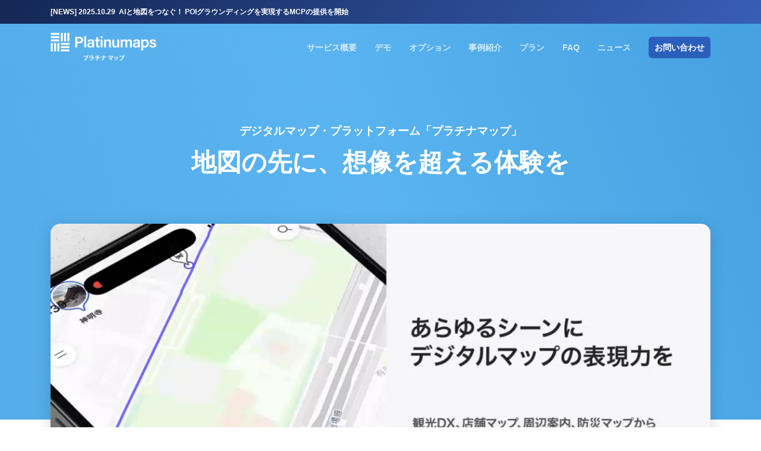

--- FILE ---
content_type: text/html
request_url: https://platinumaps.jp/
body_size: 24815
content:
<!DOCTYPE html><html lang="ja"><head><meta charset="UTF-8"/><script async src="https://www.googletagmanager.com/gtag/js?id=G-T3S84TYPJN"></script><script>window.dataLayer=window.dataLayer||[];function gtag(){dataLayer.push(arguments);}gtag("js",new Date());gtag("config","G-T3S84TYPJN");gtag("config","AW-614910831");</script><meta name="viewport" content="width=device-width,initial-scale=1,viewport-fit=cover"/><meta property="og:title" content="プラチナマップ | デジタルマッププラットフォーム - Platinumaps"/><meta property="og:url" content="https://platinumaps.jp"/><meta property="og:type" content="website"/><meta property="og:image" content="https://platinumaps.jp/lp/images/ogp.webp"/><meta property="og:description" content="デジタルマッププラットフォーム「プラチナマップ」多彩な表現で美しく。店舗検索、観光情報、周辺案内に特化した。オリジナルデジタルマップを簡単作成。一目で分かる美しいデジタルマップが簡単にできます。"/><meta name="twitter:widgets:theme" content="light"><title>プラチナマップ | デジタルマッププラットフォーム - Platinumaps</title><meta name="description" content="デジタルマッププラットフォーム「プラチナマップ」多彩な表現で美しく。店舗検索、観光情報、周辺案内に特化した。オリジナルデジタルマップを簡単作成。一目で分かる美しいデジタルマップが簡単にできます。"/><meta name="keywords" content="デジタルマップ,デジタル地図,スマートマップ,地図,ホテル,案内地図,chizco,周辺エリア,マップ,作成,デジタルファースト,バリアフリーマップ"/><link rel="icon" href="https://platinumaps.jp/lp/images/favicon.webp" type="image/webp" sizes="16x16"/><link rel="stylesheet" href="lp/css/core.min.css?v100"/><script>function gtag_report_conversion(url){var callback=function(){if(typeof(url)!="undefined"){window.location=url;}};gtag("event","conversion",{send_to:"AW-614910831/Fl0JCKXAgNcBEO-Wm6UC",event_callback:callback});return false;}</script><script>function sendEvent(event_name){gtag("event",event_name);}</script><style>.herovhbody{height:530px;margin-top:-48px!important}@media screen and (max-width:480px){.herovhbody{height:250px!important;margin-top:0!important;border-radius:0!important}.featurechrome{padding-top:0!important;padding-bottom:0!important}.topchrome::before{padding-bottom:15rem!important}.mvchrome{padding-left:0;padding-right:0}}.box.rounded{border-radius:18px;border-color:#ebebeb}.box.fitbox{padding:0}.box-fit-content{padding:2.7rem 1.7rem}.insap{padding:0!important;border:#eaeaea 1px solid}.insaptx{padding:14px 14px 0 14px!important;margin-top:0}.insaptx span{color:#757575;font-size:1.1rem}.insaptx .project-title{font-size:1.3rem}</style></head><body class="shop home-page" id="top"><aside class="side-navigation-wrapper enter-right" data-no-scrollbar data-animation="push-in"><div class="side-navigation-scroll-pane"><div class="side-navigation-inner"><div class="side-navigation-header"><div class="navigation-hide side-nav-hide"><a href="#" id="js-nav-close" alt=""><span class="icon-cancel medium"></span></a></div></div><nav class="side-navigation nav-block"><ul><li class="current"><a href="#services" class="scroll-link">サービス概要</a></li><li><a href="#demo" class="scroll-link">デモ</a></li><li><a href="#options" class="scroll-link">オプション</a></li><li><a href="#faq" class="scroll-link">FAQ</a></li><li><a href="/news/" target="_self">ニュース</a></li><li><a href="/getintouch/" target="_self">お問い合わせ</a></li></ul></nav><div class="side-navigation-footer"><p class="copyright no-margin-bottom">&copy; 2026 Platinumaps.jp</p></div></div></div></aside><div class="wrapper reveal-side-navigation"><div class="wrapper-inner"><header class="header header-absolute header-fixed-on-mobile header-transparent" data-helper-in-threshold="1000" data-helper-out-threshold="1300" data-sticky-threshold="1000" data-bkg-threshold="900" data-compact-threshold="900"><div class="header-inner-top" style="background-image:linear-gradient(129deg,#132754,#385EB6)"><div class="nav-bar"><div class="row flex"><div class="column width-8 nav-bar-inner v-align-middle left"><div class="horizon color-white" data-animate-in="preset:slideInRightShort;duration:250ms;delay:600ms;" data-threshold="0.5"><p class="color-white weight-bold"><a href="news/20251029" target="_blank"> [NEWS] 2025.10.29&nbsp;&nbsp;AIと地図をつなぐ！ POIグラウンディングを実現するMCPの提供を開始 </a></p></div></div><div class="column width-4 nav-bar-inner v-align-middle right"><div class="horizon" data-animate-in="preset:slideInDownShort;duration:550ms;delay:700ms;" data-threshold="0.5"></div></div></div></div></div><div class="header-inner"><div class="row nav-bar"><div class="column width-12 nav-bar-inner"><div class="horizon" data-animate-in="preset:fadeIn;duration:600ms;delay:100ms;" data-threshold="0.5"><div class="logo"><div class="logo-inner"><a href="/"><img src="lp/images/logo-dark.webp" alt="プラチナマップ ロゴ"/></a><a href="/"><img src="lp/images/logo_w.webp" alt="プラチナマップ ロゴ"/></a></div></div></div><nav class="navigation nav-block secondary-navigation nav-right"><ul><li class="aux-navigation hide"><a href="#" class="navigation-show side-nav-show nav-icon" alt=""><span class="icon-menu"></span></a></li></ul></nav><nav class="navigation nav-block primary-navigation nav-right sub-menu-indicator"><ul><li class="current horizon" data-animate-in="preset:slideInRightShort;duration:700ms;delay:1000ms;"><a href="#services" class="scroll-link" style="font-weight: 700;" onclick="sendEvent('header_サービス概要');">サービス概要</a></li><li class="horizon" data-animate-in="preset:slideInRightShort;duration:700ms;delay:1100ms;"><a href="#demo" class="scroll-link" style="font-weight: 700;" onclick="sendEvent('header_デモ');">デモ</a></li><li class="horizon" data-animate-in="preset:slideInRightShort;duration:700ms;delay:1200ms;"><a href="#options" class="scroll-link" style="font-weight: 700;" onclick="sendEvent('header_オプション');">オプション</a></li><li class="horizon" data-animate-in="preset:slideInRightShort;duration:700ms;delay:1300ms;"><a href="#example" class="scroll-link" style="font-weight: 700;" onclick="sendEvent('header_導入実績');">事例紹介</a></li><li class="horizon" data-animate-in="preset:slideInRightShort;duration:700ms;delay:1400ms;"><a href="#pricing" class="scroll-link" style="font-weight: 700;" onclick="sendEvent('header_プラン');">プラン</a></li><li class="horizon" data-animate-in="preset:slideInRightShort;duration:700ms;delay:1500ms;"><a href="#faq" class="scroll-link" style="font-weight: 700;" onclick="sendEvent('header_FAQ');">FAQ</a></li><li class="horizon" data-animate-in="preset:slideInRightShort;duration:700ms;delay:1600ms;"><a href="/news/" target="_self" style="font-weight: 700;" onclick="sendEvent('header_ニュース');">ニュース</a></li><li class="horizon" data-animate-in="preset:slideInRightShort;duration:700ms;delay:1800ms;"><a href="/getintouch/" target="_self" style="opacity: 1;" onclick="sendEvent('header_お問い合わせ');"><span style="background-color: #2B5FBC;padding:10px;border-radius:6px;color:#fff;font-weight: 700;">お問い合わせ</span></a></li></ul></nav></div></div></div></header><div class="content clearfix"><div id="features"><div class="section-block feature-1 overlap-bottom pb-0 bkg-gradient-platinumaps pt-mobile-20 featurechrome"><div class="row"><div class="column width-8 offset-2"><div class="feature-content"><div class="feature-content-inner pt-100 pt-mobile-40 center"><h4 class="horizon mb-10 color-white weight-bold" data-animate-in="preset:slideInUpShort;duration:250ms;delay:50ms;">デジタルマップ・プラットフォーム<br class="hide show-on-mobile">「プラチナマップ」</h4><h1 class="mb-20 horizon color-white" data-animate-in="preset:slideInUpShort;duration:250ms;delay:0ms;" data-threshold="0.5"> 地図の先に、<br class="hide show-on-mobile">想像を超える体験を</h1></div></div></div><div class="column width-12 mt-100 mt-mobile-0 mvchrome"><div class="feature-image mt-20 mt-mobile-0"><div class="mb-0 thumbnail shadow herovhbody" style="border-radius: 16px;"><video autoplay muted loop playsinline class="herovhbody" style="width: 1200px; background-color: #57AFEC !important;object-fit: cover;" poster="./lp/images/hero.webp"><source src="./lp/videos/hero.mp4?v2" type="video/mp4"></video></div></div></div></div></div><div class="section-block pb-mobile-60"><div class="row flex"><div class="column width-10 offset-1 v-align-middle center"><div><div class="horizon" data-animate-in="preset:slideInUpShort;duration:300ms;delay:300ms;" data-threshold="0.5"><h2>地図を体験の出発点にする</h2></div><p class="horizon weight-bold mt-30 color-platinum-text" data-animate-in="preset:slideInUpShort;duration:300ms;delay:400ms;" data-threshold="0.5"> プラチナマップは、オリジナルマップを作成できる「デジタルマップ・プラットフォーム」です。 観光マップ、周辺案内マップ、店舗マップなどを誰でも簡単に構築することができます。 さらに、AIが地図の作成や運用を支援。スタンプラリー、クーポン、混雑情報、MaaS連携、電子決済などデジタルマップの魅力を高める機能も多数搭載。 デジタルマップに必要なすべてを、シンプルでパワフルにまとめました。</p></div></div></div><div class="show hide-on-mobile"><div class="row flex mt-20"><div class="column width-10 offset-1 center"><img class="horizon" src="./lp/images/titles1.webp?v3" alt="導入件数：1400件以上" style="width:190px;height:auto;margin-right: 35px;" data-animate-in="preset:scaleOut;duration:600ms;delay:200ms;"/><img class="horizon" src="./lp/images/titles2.webp?v2" alt="国内最安：7980円から" style="width:190px;height:auto;margin-right: 35px;" data-animate-in="preset:scaleOut;duration:600ms;delay:400ms;"/><img class="horizon" src="./lp/images/titles3.webp?v2" alt="国内初：AI統合" style="width:190px;height:auto;margin-right: 35px;" data-animate-in="preset:scaleOut;duration:600ms;delay:600ms;"/></div></div></div></div><div id="services" class="section-block replicable-content bkg-grey-ultralight pt-mobile-70"><div class="row"><div class="column width-10 offset-1 center"><div class="horizon" data-animate-in="preset:slideInUpShort;duration:600ms;" data-threshold="0.5"><h2 class="mb-60">あらゆる地図をデジタル化、AIで効率化</h2><p class="mb-50 weight-bold color-platinum-text"> 観光マップ、施設内フロアマップ、テーマパークマップ、イベント会場マップ、店舗検索マップ、防災マップなど、あらゆる目的・シーンのデジタルマップを簡単に作成、公開できます。 </p></div></div></div><div class="row flex boxes two-columns-on-tablet"><div class="column width-4"><div class="box rounded fitbox bkg-white shadow-hover horizon change-banner" data-service="service_tourism" data-video="lp/videos/features/feature1_full.mp4" data-animate-in="preset:slideInUpShort;duration:600ms;"><div class="thumbnail mb-0"><img loading="lazy" id="service_tourism" src="lp/images/features/feature1.webp" alt="" style="width:100%;height:auto;"/></div><div class="box-fit-content"><h5 class="mb-5 color-platina-bule weight-semi-bold">自治体・観光・交通事業者 様</h5><h4 class="left weight-bold">観光マップ</h4><p class="opacity-08"> 地域の知られざるスポットの魅力を多角的に伝え、<span class="underline">周遊・消費を促進、滞在時間を延長</span>します。 </div></div></div><div class="column width-4"><div class="box rounded fitbox bkg-white shadow-hover horizon" data-animate-in="preset:slideInUpShort;duration:600ms;"><div class="thumbnail mb-0"><img loading="lazy" src="lp/images/features/feature4.webp" alt="" style="width:100%;height:auto;"/></div><div class="box-fit-content"><h5 class="mb-5 color-platina-bule weight-semi-bold">自治体・防災関係者 様</h5><h4 class="left weight-bold">防災・ハザードマップ</h4><p class="opacity-08"> 各警報、避難所情報、センサー情報をリアルタイム連携。<span class="underline">住民や観光客の安全確保</span>に貢献します。 </p></div></div></div><div class="column width-4"><div class="box rounded fitbox bkg-white shadow-hover horizon" data-animate-in="preset:slideInUpShort;duration:600ms;"><div class="thumbnail mb-0"><img loading="lazy" src="lp/images/features/feature3.webp" alt="" style="width:100%;height:auto;"/></div><div class="box-fit-content"><h5 class="mb-5 color-platina-bule weight-semi-bold">ホテル・宿泊事業者 様</h5><h4 class="left weight-bold">周辺案内マップ</h4><p class="opacity-08"> ホテルや商業施設の周辺情報を発信。サイネージモードで、<span class="underline">無人のデジタル案内所</span>として活用できます。 </p></div></div></div><div class="column width-4"><div class="box rounded fitbox bkg-white shadow-hover horizon" data-animate-in="preset:slideInUpShort;duration:600ms;"><div class="thumbnail mb-0"><img loading="lazy" src="lp/images/features/feature6.webp" alt="" style="width:100%;height:auto;"/></div><div class="box-fit-content"><h5 class="mb-5 color-platina-bule weight-semi-bold">商業施設等、施設運営事業者 様</h5><h4 class="left weight-bold">施設内マップ</h4><p class="opacity-08"><span class="underline">フロアガイド上での経路検索で施設案内を効率化</span>します。商業施設、テーマパークなど大規模施設に。 </p></div></div></div><div class="column width-4"><div class="box rounded fitbox bkg-white shadow-hover horizon" data-animate-in="preset:slideInUpShort;duration:600ms;"><div class="thumbnail mb-0"><img loading="lazy" src="lp/images/features/feature2.webp" alt="" style="width:100%;height:auto;"/></div><div class="box-fit-content"><h5 class="mb-5 color-platina-bule weight-semi-bold">飲食・小売事業者 様</h5><h4 class="left weight-bold">店舗案内マップ</h4><p class="opacity-08"> 全国の販売店や系列店などを地図で可視化。行きたい店舗を見つけやすく、<span class="underline">スムーズに来店促進します</span>。 </p></div></div></div><div class="column width-4"><div class="box rounded fitbox bkg-white shadow-hover horizon" data-animate-in="preset:slideInUpShort;duration:600ms;"><div class="thumbnail mb-0"><img loading="lazy" src="lp/images/features/feature5.webp" alt="" style="width:100%;height:auto;"/></div><div class="box-fit-content"><h5 class="mb-5 color-platina-bule weight-semi-bold">メディア・民間企業 様</h5><h4 class="left weight-bold">データ可視化マップ</h4><p class="opacity-08"><span class="underline">ニュースや特定の情報を地図で可視化</span>。グリッド、ヒートマップなど多様な表現が可能です。 </p></div></div></div></div></div><div id="strongpoint" class="section-block replicable-content bkg-white mt-0 mb-0 pt-mobile-0 pb-mobile-0"><div class="section-block bkg-white feature-2 right pt-mobile-0 pb-mobile-0"><div class="row flex"><div class="column width-6 spimagew"><div class="feature-image"><video class="videolazy" muted autoplay playsinline loop style="width: 100%; height: auto; object-fit: cover;" poster="lp/images/tourismdx.webp"><source data-src="lp/videos/tourismdx.mp4" type="video/mp4"/></video></div></div><div class="column push-1 width-5"><div class="feature-content"><div class="feature-content-inner left horizon" data-animate-in="preset:slideInUpShort;duration:500;delay:300ms;" data-threshold="0.6"><h2>観光DXで周遊を最大化</h2><p class="lead weight-bold color-platinum-text">豊富な機能で、課題をワンストップ解決</p><p> 作成した地図上で、<span class="underline">課題に合わせた複数の施策を実施</span>。たとえば、周遊や消費促進のためのスタンプラリーやクーポン、インバウンド対策のための多言語自動翻訳、オーバーツーリズム対策のための混雑状況配信などが実現できます。 <br/><br/><span class="mb-10 weight-bold text-medium"> こんな観光課題に</span><br/><span class="icon-check color-green"></span>&nbsp;有名地だけ混雑している <br/><span class="icon-check color-green"></span>&nbsp;他の観光地は閑散としている<br/><span class="icon-check color-green"></span>&nbsp;インバウンドが来ない<br/><br/></p></div></div></div></div></div><div class="section-block feature-2 mb-40 pt-mobile-0 pb-mobile-0"><div class="row flex"><div class="column width-6 push-5 offset-1 spimagew"><div class="feature-image mb-mobile-50"><div class="feature-image-inner center-on-mobile horizon" data-animate-in="preset:slideInRightShort;duration:500;" data-threshold="0.6"><video class="videolazy" muted autoplay playsinline loop style="width: 100%; height: auto; object-fit: cover;" poster="lp/images/shoppingmall.webp"><source data-src="lp/videos/navigation.mp4" type="video/mp4"/></video></div></div></div><div class="column width-5 pull-7"><div class="feature-content"><div class="feature-content-inner horizon" data-animate-in="preset:slideInUpShort;duration:500;delay:300ms;" data-threshold="0.6"><h2>施設案内を効率化</h2><p class="lead weight-bold color-platinum-text mb-10">各店舗への道案内や、ガイド更新の手間を削減</p><p class="mb-0"><span class="underline">デジタルフロアマップでの経路案内を実現</span>したことで、迷ったお客様自身で経路検索可能に。道案内の無人対応が可能になりました。また、既存システムとのAPI連携により、従来手作業だったマップの更新コスト削減も可能です。 <br/><br/><span class="mb-10 weight-bold text-medium">こんな業界課題に</span><br/><span class="icon-check color-green"></span>&nbsp;お客様をスムーズに目的地へ誘導したい<br/><span class="icon-check color-green"></span>&nbsp;案内対応の工数が多い<br/><span class="icon-check color-green"></span>&nbsp;案内対応を無人化したい<br/><br/><img loading="lazy" src="lp/images/functions/metamaplogo.webp?v2" style="width:180px;height:auto;" class="mb-20"/><br/><a href="https://floormap.digital" target="_blank" class="announcement pill bkg-grey2 bkg-hover-grey2 left mb-50 color-white weight-bold color-hover-white"> メタマップの詳細&rarr; </a></p></div></div></div></div></div><div class="section-block bkg-white feature-2 right pt-mobile-0 pb-mobile-0 mb-40"><div class="row flex"><div class="column width-6 spimagew"><div class="feature-image"><div class="feature-image-inner center-on-mobile horizon" data-animate-in="preset:slideInLeftShort;duration:500;" data-threshold="0.6"><video class="videolazy" muted autoplay playsinline loop style="width: 100%; height: auto; object-fit: cover;"><source data-src="lp/videos/daynight.mp4?v2" type="video/mp4"/></video></div></div></div><div class="column push-1 width-5"><div class="feature-content"><div class="feature-content-inner left horizon" data-animate-in="preset:slideInUpShort;duration:500;delay:300ms;" data-threshold="0.6"><h2>観光体験を物語化</h2><p class="lead weight-bold color-platinum-text">見るだけで楽しく、隅々までワクワク</p><p> 地図は、目的地へ案内する機能と同時に、新たな発見の機会を提供する装置です。エンターテイメントで利用される地図は、発見の連続に満ちているようなヴィジュアルで訴求することが重要です。 プラチナマップは、社内のデザインチームが、グラフィックス制作までワンストップでご提供します。 <br/><br/><span class="mb-10 weight-bold text-medium"> こんな運用課題に</span><br/><span class="icon-check color-green"></span>&nbsp;紙パンフレットしか作ったことがない<br/><span class="icon-check color-green"></span>&nbsp;デジタル移行段階で、紙地図の制作も続けたい<br/><span class="icon-check color-green"></span>&nbsp;地図制作をどこに依頼してよいか分からない<br/><br/></p></div></div></div></div></div></div><div class="section-block replicable-content bkg-grey-ultralight pt-mobile-40"><div class="row"><div class="column width-10 offset-1 center"><div class="horizon" data-animate-in="preset:slideInUpShort;duration:600ms;" data-threshold="0.5"><h2>プラチナマップが選ばれる理由</h2><p class="mb-50 weight-bold color-platinum-text"> プラチナマップはデジタルマップ・プラットフォームのパイオニアとして、地図の可能性を追求し、さまざまな新技術や表現手法を実現してきました。 業界最多の導入実績と機能数、業界最安値のコスト、専門チームによる構築ノウハウとサポートで、デジタルマップ・プラットフォームとして最も選ばれています。 </p></div></div></div><div class="row flex boxes two-columns-on-tablet"><div class="column width-4"><div class="box rounded fitbox bkg-white shadow-hover horizon" data-animate-in="preset:slideInUpShort;duration:600ms;"><div class="box-fit-content"><h4 class="left weight-bold">圧倒的な機能数</h4><div class="thumbnail mb-20"><img loading="lazy" src="lp/images/strongs/strong01.webp" alt="圧倒的な機能数" style="width:100%;height:auto;"/></div><p class="opacity-08">デジタルマップに必要な全てが1つに。日本初となる生成AIによる構築や分析支援も搭載。驚くほど簡単に構築できます。</p></div></div></div><div class="column width-4"><div class="box rounded fitbox bkg-white shadow-hover horizon" data-animate-in="preset:slideInUpShort;duration:600ms;"><div class="box-fit-content"><h4 class="left weight-bold">業界No.1のコスパ</h4><div class="thumbnail mb-20"><img loading="lazy" src="lp/images/strongs/strong02.webp" alt="業界最安の価格" style="width:100%;height:auto;"/></div><p class="opacity-08"> 大規模サービスだからこそ実現できる低価格。業界最安値の月々7,980円から利用可能。膨大なアクセス数でも余裕です。</p></div></div></div><div class="column width-4"><div class="box rounded fitbox bkg-white shadow-hover horizon" data-animate-in="preset:slideInUpShort;duration:600ms;"><div class="box-fit-content"><h4 class="left weight-bold">充実のサポート</h4><div class="thumbnail mb-20"><img loading="lazy" src="lp/images/strongs/strong03.webp" alt="" style="width:100%;height:auto;"/></div><p class="opacity-08">経験豊富な専任担当者が、マップ構築を伴走しながら丁寧にサポート。マップの公開後も継続してサポートいたします。</p></div></div></div></div></div><div id="demo"><div class="section-block pt-mobile-60 pb-mobile-60"><div class="row flex"><div class="column width-8 offset-2 center"><div class="horizon" data-animate-in="preset:slideInUpShort;duration:200ms;delay:200ms;" data-threshold="0.5"><h2 class="mb-30">デモ</h2></div><p class="mb-60 horizon weight-bold color-platinum-text" data-animate-in="preset:slideInUpShort;duration:500ms;delay:200ms;" data-threshold="0.5"> プラチナマップの圧倒的に滑らかな動きを体験してください。スマートフォンやタブレット端末にも対応しています（登録データは架空の施設です）。 商業施設、テーマパーク、スタジアム等のデモに関しては<a href="https://floormap.digital" target="_blank" class="linelink" style="color:#2A5FBC !important;">こちらのWEBサイト</a>をご参照ください。 </p></div><div class="column width-12 pb-40 center horizon" data-animate-in="preset:slideInUpShort;duration:500ms;delay:200ms;" data-threshold="0.1"><div class="demo_player" style="width: 100%; height: 605px;" id="directdemo"><iframe loading="lazy" src="https://platinumaps.jp/maps/demo/?nogesturehint=1&fullscreen=2" allow="geolocation" style="width: 100%; height: 605px; border-radius: 16px; background-color: #fafafa;" title="プラチナマップDEMO"></iframe></div></div><div class="hide-on-mobile"><div class="row flex"><div class="column width-3 left horizon" data-animate-in="preset:slideInRightShort;duration:400ms;delay:100ms;" data-threshold="1.0"><span style="font-size: 1.4rem;">表示言語</span><div class="form-select form-element rounded medium"><select name="mapculture" class="form-aux" data-label="mapculture" id="mapculture" aria-label="mapculture"><option selected="selected" value="ja"> 日本語 </option><option value="en">英語</option><option value="zh-cn">簡体字</option><option value="zh-tw">繁体字</option><option value="ko">韓国語</option></select></div></div><div class="column width-4 left horizon" data-animate-in="preset:slideInRightShort;duration:400ms;delay:300ms;" data-threshold="1.0"><span style="font-size: 1.4rem;">マップ基盤</span><div class="form-select form-element rounded medium"><select name="mapbase" class="form-aux" data-label="mapbase" id="mapbase" aria-label="mapbase"><option selected="selected" value="maptiler.platinumaps3"> Maptiler </option><option value="maptiler.platinumaps3poi"> Maptiler with POI </option><option value="maptiler.platinumaps3gray"> Maptiler Grey Style</option><option value="maptiler.aqua"> Maptiler Aqua Style</option><option value="google.vector"> Google Maps 3D </option><option value="google.vector2d">Google Maps 2D</option><option value="maptiler.google.satellite">Google Maps（航空写真）</option><option value="maptiler.gsi.std.raster">国土地理院（標準地図）</option><option value="maptiler.gsi.pale.raster">国土地理院（淡色地図）</option><option value="maptiler.gsi.satellite">国土地理院（航空写真）</option><option value="mapbox.street">MapBox (標準地図)</option><option value="mapbox.satellite">MapBox (航空写真)</option></select></div></div><div class="column width-3 left horizon" data-animate-in="preset:slideInRightShort;duration:400ms;delay:500ms;" data-threshold="1.0"><span style="font-size: 1.4rem;">スポットピンの形状</span><div class="form-select form-element rounded medium"><select name="locationpin" class="form-aux" data-label="pinstyle" id="pinstyle" aria-label="locationpin"><option selected="selected" value="circlesvg"> カラード </option><option value="circle"> モダン</option><option value="square">スクエア</option><option value="drop">クラシック</option><option value="round">ラウンド</option><option value="circlesvgfill">塗りつぶし</option></select></div></div><div class="column width-2 left horizon" data-animate-in="preset:slideInRightShort;duration:400ms;delay:800ms;" data-threshold="1.0"><span style="font-size: 1.4rem;">天気表示</span><div class="field-wrapper"><div style="height:44px; display:flex; align-items:center;"><input type="checkbox" name="weather" id="weather" value="1" data-plugin="switchery" data-color="#06b1f4" data-size="small"/></div></div></div></div></div><div class="column width-12 pb-0 left horizon show hide-on-mobile" data-animate-in="preset:slideInUpShort;duration:500ms;delay:200ms;"><div class="row"><a class="announcement rounded bkg-grey-ultralight left mb-50"><span class="label bkg-gradient-platinumaps color-white">DEMO</span><span class="message color-charcoal"> こちらのQRコードからモバイルでの動作確認が出来ます。 </span><div><img loading="lazy" src="lp/images/platinumapsqr_min.webp" style="width:120px; height:auto;padding-left:30px;" alt="モバイルファースト開発によるモバイル完全対応"></div></a></div></div></div></div></div><div id="options"><div class="section-block bkg-grey-ultralight pb-0 pt-mobile-60"><div class="row flex"><div class="column width-10 offset-1 center mb-0"><div class="horizon" data-animate-in="preset:slideInUpShort;duration:200ms;"><h2 class="mb-40">豊富なオプション</h2></div><p class="mb-0 weight-bold horizon color-platinum-text" data-animate-in="preset:slideInUpShort;duration:500ms;"> デジタルマップ体験を向上させるオプション機能も豊富。全てのオプションは、必要な時に、必要な分だけ、オンデマンドで利用することが出来ます。 スタンプラリー、クーポン、アンケート、混雑情報、MaaS連携、決済連携など、シーズンで異なるニーズに合わせ、オプション機能を組み合わせて活用することで、デジタルマップを利用するユーザーに対して、新しい発見を届け続けることが出来ます。 </p></div></div><div class="row flex mt-100"><div class="column width-6 mb-mobile-0 v-align-middle"><div class="horizon" data-animate-in="preset:slideInUpShort;duration:200ms;"><h2>スタンプラリー</h2><p class="lead weight-bold color-platinum-text mb-10">AIスタンプラリーで、周遊率を向上</p><p class="mb-0"> デジタルスランプラリー2.0対応「プラチナラリー」と連携可能。AIを活用した新しいスタンプ獲得の仕掛けが、その場ならではの体験を深め、もっと巡りたくなります。<br/><br/><span class="mb-10 weight-bold text-medium">選べるAIスタンプ方式</span><br/><span class="icon-check color-green"></span>&nbsp;背景やポーズの「写真判定」<br/><span class="icon-check color-green"></span>&nbsp;購入店舗や金額の「レシート判定」<br/><span class="icon-check color-green"></span>&nbsp;歌や曲などの「音声判定」<br/><br/><img loading="lazy" src="lp/images/functions/platinarallylogo.webp" style="width:180px;height:auto;" class="mb-20"/><br/><a href="https://stamprally.digital" target="_blank" class="announcement pill bkg-grey2 bkg-hover-grey2 left mb-50 color-white weight-bold color-hover-white"> プラチナラリーの詳細&rarr; </a></p></div></div><div class="column width-5 offset-1 v-align-middle center"><div class="thumbnail mb-0 horizon" data-animate-in="preset:slideInRightShort;duration:500ms;"><img loading="lazy" src="lp/images/functions/stamprally.webp" width="440px" height="440px" alt="デジタルスタンプラリー"/></div></div></div><div class="row flex mt-100"><div class="column width-6 push-6 mb-mobile-40 v-align-middle"><div class="horizon" data-animate-in="preset:slideInUpShort;duration:200ms;delay:200ms;" data-threshold="0.5"><h2>電子クーポン</h2><p class="lead weight-bold color-platinum-text">クーポンで周遊促進とリピート客を創出</p><div class="row"><div class="column width-12"><p class="mb-0"> クーポン配布店舗が一目でわかるクーポンマップが簡単に作成でき、マップ上でクーポン利用が可能。動機づけから実際の来店までをシームレスにします。 <br/><br/><span class="mb-10 weight-bold text-medium">電子クーポン機能</span><br/><span class="icon-check color-green"></span>&nbsp;スポットごとのクーポン、配布数設定 <br/><span class="icon-check color-green"></span>&nbsp;アンケート実施による、データ取得・分析<br/><span class="icon-check color-green"></span>&nbsp;偽造防止、過剰配布防止等<br/><br/></p></div></div></div></div><div class="column width-5 pull-6 v-align-middle center"><div class="thumbnail mb-0 horizon" data-animate-in="preset:slideInLeftShort;duration:500ms;" data-threshold="0.5"><img loading="lazy" src="lp/images/functions/voucher.webp" alt="電子クーポン" width="440px" height="440px"/></div></div></div><div class="row flex mt-100"><div class="column width-6 mb-mobile-40 v-align-middle"><div class="horizon" data-animate-in="preset:slideInUpShort;duration:200ms;delay:200ms;"><h2>音声ガイド</h2><p class="lead weight-bold color-platinum-text">地図×音声ガイドで、忘れられない体験を</p><p class="mb-0"> スポット毎に音声ガイドを自動再生。説明を聴きながらの現地体験は、その場所への理解を深め、より強い印象を残すことができます。多言語に対応、AI音声による自動再生にも対応。 <br/><br/><span class="mb-10 weight-bold text-medium">音声ガイドの利用シーン</span><br/><span class="icon-check color-green"></span>&nbsp;歴史的・文化的スポットの説明 <br/><span class="icon-check color-green"></span>&nbsp;エデュツーリズムなどのテーマ形観光<br/><span class="icon-check color-green"></span>&nbsp;各地のインバウンド対応<br/><br/></p></div></div><div class="column width-5 offset-1 v-align-middle center"><div class="thumbnail mb-0 horizon" data-animate-in="preset:slideInRightShort;duration:500ms;" data-threshold="0.5"><img loading="lazy" src="lp/images/functions/audioguide.webp" width="440px" height="440px" alt="ロケーションシステム統合"/></div></div></div><div class="row flex mt-100"><div class="column width-6 push-6 mb-mobile-40 v-align-middle"><div class="horizon" data-animate-in="preset:slideInUpShort;duration:200ms;delay:200ms;"><h2>混雑状況を可視化</h2><p class="lead weight-bold color-platinum-text mb-10">混雑緩和、オーバーツーリズム対策に</p><div class="row"><div class="column width-12"><p>マップ上に各地の混雑状況や待ち時間を表示し、快適な滞在をサポート。混雑緩和とともに、閑散地への誘導が可能です。<br/><br/><span class="mb-10 weight-bold text-medium">選べる混雑状況可視化方式</span><br/><span class="icon-check color-green"></span>&nbsp;スマートフォンアプリ「CONNECT」利用<br/><span class="icon-check color-green"></span>&nbsp;AIカメラやセンサーと連携<br/><span class="icon-check color-green"></span>&nbsp;他社システムとAPI連携<br/></p></div><div class="column width-10"><a href="https://apps.apple.com/jp/app/id1525403755" target="_blank" rel="nofollow"><img loading="lazy" src="lp/images/functions/appstore.webp" alt="App Store" style="height:45px; width:136px;"/></a><a href="https://play.google.com/store/apps/details?id=jp.co.boldright.platinumaps.connect" target="_blank" style="margin-left:20px;" rel="nofollow"><img loading="lazy" src="lp/images/functions/googleplay.webp" alt="Google Play" style="height:45px; width:136px;"/></a></div></div></div></div><div class="column width-5 pull-6 v-align-middle center"><div class="thumbnail mb-0 horizon" data-animate-in="preset:slideInLeftShort;duration:500ms;"><img loading="lazy" src="lp/images/functions/crowd.webp" alt="プラチナマップ コネクト" width="440px" height="440px"/></div></div></div><div class="row flex mt-100"><div class="column width-6 mb-mobile-40 v-align-middle"><div class="horizon" data-animate-in="preset:slideInUpShort;duration:200ms;delay:200ms;"><h2>モビリティトラッキング</h2><p class="lead weight-bold color-platinum-text">移動体験をもっとシームレスに</p><p> バス、船、タクシー、など移動体の位置情報をリアルタイムに表示。動的GTFSにも対応し、ラストワンマイルの課題を解決します。 <br/><br/><span class="mb-10 weight-bold text-medium">選べる混雑状況可視化方式</span><br/><span class="icon-check color-green"></span>&nbsp;GPSデバイス「AUBIT」を利用<br/><span class="icon-check color-green"></span>&nbsp;リアルタイムGTFS連携(GTFS-JPにも対応)<br/><span class="icon-check color-green"></span>&nbsp;ODPT連携<br/><br/><img loading="lazy" src="lp/images/functions/aubitlogo.webp" style="width:180px;height:auto;" class="mb-20"/><br/><a href="https://aubit.digital" target="_blank" class="announcement pill bkg-grey2 bkg-hover-grey2 left mb-50 color-white weight-bold color-hover-white"> AUBIT DIGITALの詳細&rarr; </a></p></div></div><div class="column width-5 offset-1 v-align-middle center"><div class="thumbnail mb-0 horizon" data-animate-in="preset:slideInRightShort;duration:500ms;" data-threshold="0.5"><img loading="lazy" src="lp/images/functions/maas.webp" width="440px" height="440px" alt="ロケーションシステム統合"/></div></div></div><div class="row flex mt-100"><div class="column width-6 push-6 mb-mobile-40 v-align-middle"><div class="horizon" data-animate-in="preset:slideInUpShort;duration:200ms;delay:200ms;" data-threshold="0.5"><h2>予約・決済</h2><p class="lead weight-bold color-platinum-text">地図から予約決済。連続的な体験を実現</p><div class="row"><div class="column width-12"><p class="mb-0"> 各スポット詳細情報から予約・決済も可能です。予約対象の登録、予約確認メール送信、決済管理、予約状況確認、キャンセル管理まで、予約決済サービスの全てを提供します。 <br/><br/><span class="mb-10 weight-bold text-medium">予約決済の利用シーン</span><br/><span class="icon-check color-green"></span>&nbsp;自転車などのレンタル<br/><span class="icon-check color-green"></span>&nbsp;施設や設備の予約<br/><span class="icon-check color-green"></span>&nbsp;イベント・体験プログラム・ツアーの予約・決済<br/><br/><img loading="lazy" src="lp/images/functions/platinatickets.webp" style="width:180px;height:auto;" class="mb-20" alt="プラチナチケット"/></p></div></div></div></div><div class="column width-5 pull-6 v-align-middle center"><div class="thumbnail mb-0 horizon" data-animate-in="preset:slideInLeftShort;duration:500ms;" data-threshold="0.5"><img loading="lazy" src="lp/images/functions/bookingengine.webp" alt="予約システム" width="440px" height="440px"/></div></div></div><div class="row flex mt-100 pb-120"><div class="column width-6 mb-mobile-40 v-align-middle"><div class="horizon" data-animate-in="preset:slideInUpShort;duration:200ms;delay:200ms;"><h2>クチコミ</h2><p class="lead weight-bold color-platinum-text">コミュニティーが生み出す、情報の深化</p><p>ユーザーによるクチコミ投稿機能が利用可能です。5段階の星評価とコメント投稿で構成され、星評価は利用可否が選択可能です。投稿内容はAIで自動管理<sup>※</sup>され、誹謗中傷や連続投稿などネガティブな投稿は自動で拡散抑止されます。※AIクレジットが消費されます。 <br/><br/><span class="mb-10 weight-bold text-medium">AIによる健全なコミュニティーを自動維持</span><br/><span class="icon-check color-green"></span>&nbsp;AI自動管理で、運営の管理コストをゼロに<br/><span class="icon-check color-green"></span>&nbsp;誹謗中傷や連投など、悪意ある投稿をAIで監視<br/><span class="icon-check color-green"></span>&nbsp;ユーザー毎にコメントの並び順を最適化<br/></p></div></div><div class="column width-5 offset-1 v-align-middle center"><div class="thumbnail mb-0 horizon" data-animate-in="preset:slideInRightShort;duration:500ms;" data-threshold="0.5"><img loading="lazy" src="lp/images/functions/reviews.webp" width="440px" height="440px" alt="クチコミ機能"/></div></div></div></div></div><div id="example" class="show hide-on-mobile"><div class="section-block grid-container pt-80 bkg-grey-light" data-layout-mode="fitRows"><div class="row"><div class="column width-10 offset-1 center"><div class="horizon" data-animate-in="preset:slideInUpShort;duration:200ms;" data-threshold="0.5"><h2 class="mb-30">プラチナマップ導入実績</h2></div><p class="lead mb-60 horizon color-platinum-text weight-bold" style="padding:15px" data-animate-in="preset:slideInUpShort;duration:200ms;"> 観光案内、周辺案内、イベント会場マップ、バリアフリーマップ、防災マップ、店舗検索等、プラチナマップならば、デジタルマップが必要なあらゆるシーンでご活用いただけます。 <br/>施設内マップ、フロアマップに関する事例は<a href="https://floormap.digital" target="_blank" class="linelink" style="color:#2A5FBC !important;">こちらのWEBサイト</a>をご参照ください。 </p></div></div><div class="row mb-0"><div class="column width-12"><div class="row grid content-grid-5 clearfix equalize"><div class="grid-item giheight"><a href="https://ja.kyoto.travel/useful/guide/" target="_blank" rel="nofollow"><div class="box rounded bkg-white shadow-hover insap"><div class="thumbnail"><img loading="lazy" src="lp/images/maps/kyoto.webp" style="width:100%;height:auto;" alt="京都市"/></div><div class="insaptx"><h3 class="project-title"><span>京都観光デジタルマップ</span><br/> 京都市様、国土交通省様 </h3></div></div></a></div><div class="grid-item giheight"><a href="https://platinumaps.jp/d/tokyo-heritage-assets" target="_blank"><div class="box rounded bkg-white shadow-hover insap"><div class="thumbnail"><img loading="lazy" src="lp/images/maps/tokyoculture.webp" style="width:100%;height:auto;" alt="東京都教育庁様"/></div><div class="insaptx"><h3 class="project-title"><span>東京文化財デジタルマップ</span><br/> 東京都教育庁様 </h3></div></div></a></div><div class="grid-item giheight"><a href="https://www.tokyo-greenbizmap.metro.tokyo.lg.jp/" target="_blank" rel="nofollow"><div class="box rounded bkg-white shadow-hover insap"><div class="thumbnail"><img loading="lazy" src="lp/images/maps/greenbiz.webp" style="width:100%;height:auto;" alt="東京都政策企画局様"/></div><div class="insaptx"><h3 class="project-title"><span>Tokyo Green Biz</span><br/> 東京都政策企画局様 </h3></div></div></a></div><div class="grid-item giheight"><a href="https://www.iseshima-kanko.jp/" target="_blank" rel="nofollow"><div class="box rounded bkg-white shadow-hover insap"><div class="thumbnail"><img loading="lazy" src="lp/images/maps/iseshima.webp" style="width:100%;height:auto;" alt="伊勢志摩観光コンベンション様"/></div><div class="insaptx"><h3 class="project-title"><span>伊勢志摩観光デジタルマップ</span><br/> 伊勢志摩観光コンベンション様 </h3></div></div></a></div><div class="grid-item giheight"><a href="https://sendai-maas.jp/" target="_blank" rel="nofollow"><div class="box rounded bkg-white shadow-hover insap"><div class="thumbnail"><img loading="lazy" src="lp/images/maps/sendaimaas.webp" style="width:100%;height:auto;" alt="仙台市様"/></div><div class="insaptx"><h3 class="project-title"><span>仙台MaaS</span><br/> 仙台市様 </h3></div></div></a></div><div class="grid-item giheight"><a href="https://www.welcome.city.yokohama.jp/" target="_blank" rel="nofollow"><div class="box rounded bkg-white shadow-hover insap"><div class="thumbnail"><img loading="lazy" src="lp/images/maps/yokohama.webp" style="width:100%;height:auto;" alt="横浜市様"/></div><div class="insaptx"><h3 class="project-title"><span>横浜デジタルマップ</span><br/> 横浜市様 </h3></div></div></a></div><div class="grid-item giheight"><a href="https://platinumaps.jp/d/ishikari-city" target="_blank"><div class="box rounded bkg-white shadow-hover insap"><div class="thumbnail"><img loading="lazy" src="lp/images/maps/ishikari.webp" style="width:100%;height:auto;" alt="石狩市観光協会様"/></div><div class="insaptx"><h3 class="project-title"><span>石狩市観光デジタルマップ</span><br/> 石狩市観光協会様 </h3></div></div></a></div><div class="grid-item giheight"><a href="https://platinumaps.jp/d/echigo-yuzawa" target="_blank"><div class="box rounded bkg-white shadow-hover insap"><div class="thumbnail"><img loading="lazy" src="lp/images/maps/echigo.webp" style="width:100%;height:auto;" alt="越後湯沢デジタルマップ"/></div><div class="insaptx"><h3 class="project-title"><span>越後湯沢デジタルマップ</span><br/> co-evo株式会社 様 </h3></div></div></a></div><div class="grid-item giheight"><a href="https://machinomoto.jp/" target="_blank" rel="nofollow"><div class="box rounded bkg-white shadow-hover insap"><div class="thumbnail"><img loading="lazy" src="lp/images/maps/machinomoto.png" style="width:100%;height:auto;" alt="まちのモト制作委員会"/></div><div class="insaptx"><h3 class="project-title"><span>まちのモトマップ</span><br/> まちのモト制作委員会(札幌市中央区)様 </h3></div></div></a></div><div class="grid-item giheight"><a href="https://tapmap-saga.com/" target="_blank" rel="nofollow"><div class="box rounded bkg-white shadow-hover insap"><div class="thumbnail"><img loading="lazy" src="lp/images/maps/tapmapsaga.jpg" style="width:100%;height:auto;" alt="佐賀県観光連盟"/></div><div class="insaptx"><h3 class="project-title"><span>佐賀県観光デジタルマップ</span><br/> 佐賀県観光連盟様 </h3></div></div></a></div><div class="grid-item giheight"><a href="https://platinumaps.jp/d/yamagatameguri" target="_blank" rel="nofollow"><div class="box rounded bkg-white shadow-hover insap"><div class="thumbnail"><img loading="lazy" src="lp/images/maps/yamagata.webp" style="width:100%;height:auto;" alt="DMOさくらんぼ山形"/></div><div class="insaptx"><h3 class="project-title"><span>山形めぐり観光デジタルマップ</span><br/> DMOさくらんぼ山形 </h3></div></div></a></div><div class="grid-item giheight"><a href="https://cocoicomap.jp/" target="_blank" rel="nofollow"><div class="box rounded bkg-white shadow-hover insap"><div class="thumbnail"><img loading="lazy" src="lp/images/maps/kokoiko.png" style="width:100%;height:auto;" alt="鳥取中部観光推進機構様"/></div><div class="insaptx"><h3 class="project-title"><span>鳥取中部地域デジタルマップ</span><br/> 鳥取中部観光推進機構様 </h3></div></div></a></div><div class="grid-item giheight"><a href="https://platinumaps.jp/d/izunavi" target="_blank" rel="nofollow"><div class="box rounded bkg-white shadow-hover insap"><div class="thumbnail"><img loading="lazy" src="lp/images/maps/izunavi.png" style="width:100%;height:auto;" alt="伊豆MaaS デジタルマップ"/></div><div class="insaptx"><h3 class="project-title"><span>伊豆MaaS デジタルマップ</span><br/> 東急様、JR東日本様、伊豆急行様 </h3></div></div></a></div><div class="grid-item giheight"><a href="https://www.himeji-kanko.jp/" target="_blank" rel="nofollow"><div class="box rounded bkg-white shadow-hover insap"><div class="thumbnail"><img loading="lazy" src="lp/images/maps/himeji.png" style="width:100%;height:auto;" alt="姫路市観光デジタルマップ"/></div><div class="insaptx"><h3 class="project-title"><span>姫路市観光デジタルマップ</span><br/> 姫路観光ｺﾝﾍﾞﾝｼｮﾝﾋﾞｭｰﾛｰ様 </h3></div></div></a></div><div class="grid-item giheight"><a href="https://k-odekake.jp/" target="_blank" rel="nofollow"><div class="box rounded bkg-white shadow-hover insap"><div class="thumbnail"><img loading="lazy" src="lp/images/maps/kisarazu.png" style="width:100%;height:auto;" alt="木更津市観光デジタルマップ"/></div><div class="insaptx"><h3 class="project-title"><span>木更津市観光デジタルマップ</span><br/> 木更津市様 </h3></div></div></a></div><div class="grid-item giheight"><a href="https://www.centraltokyo-tourism.com/" target="_blank" rel="nofollow"><div class="box rounded bkg-white shadow-hover insap"><div class="thumbnail"><img loading="lazy" src="lp/images/maps/chuoku_min.png" style="width:100%;height:auto;" alt="中央区観光デジタルマップ"/></div><div class="insaptx"><h3 class="project-title"><span>中央区観光デジタルマップ</span><br/> 中央区観光協会様 </h3></div></div></a></div><div class="grid-item giheight"><a href="https://visit-minato-city.tokyo/ja-jp/" target="_blank" rel="nofollow"><div class="box rounded bkg-white shadow-hover insap"><div class="thumbnail"><img loading="lazy" src="lp/images/maps/minato_min.png" style="width:100%;height:auto;" alt="港区観光デジタルマップ"/></div><div class="insaptx"><h3 class="project-title"><span>港区観光デジタルマップ</span><br/> 港区観光協会様 </h3></div></div></a></div><div class="grid-item giheight"><a href="https://www.kanazawa-kankoukyoukai.or.jp/" target="_blank" rel="nofollow"><div class="box rounded bkg-white shadow-hover insap"><div class="thumbnail"><img loading="lazy" src="lp/images/maps/kanazawa_min.png" style="width:100%;height:auto;" alt="金沢市観光デジタルマップ"/></div><div class="insaptx"><h3 class="project-title"><span>金沢市観光デジタルマップ</span><br/> 金沢市観光協会様 </h3></div></div></a></div><div class="grid-item giheight"><a href="https://koedo.or.jp/transportation_tips/" target="_blank" rel="nofollow"><div class="box rounded bkg-white shadow-hover insap"><div class="thumbnail"><img loading="lazy" src="lp/images/maps/kawagoe.webp" style="width:100%;height:auto;" alt="川越市様"/></div><div class="insaptx"><h3 class="project-title"><span>小江戸川越観光デジタルマップ</span><br/> 川越市様 </h3></div></div></a></div><div class="grid-item giheight"><a href="https://sodegaurakanko.org/" target="_blank" rel="nofollow"><div class="box rounded bkg-white shadow-hover insap"><div class="thumbnail"><img loading="lazy" src="lp/images/maps/sodegaura.png" style="width:100%;height:auto;" alt="袖ヶ浦市観光デジタルマップ"/></div><div class="insaptx"><h3 class="project-title"><span>袖ヶ浦市観光デジタルマップ</span><br/> 袖ヶ浦市観光協会様 </h3></div></div></a></div><div class="grid-item giheight"><a href="https://www.sasebo99.com/" target="_blank" rel="nofollow"><div class="box rounded bkg-white shadow-hover insap"><div class="thumbnail"><img loading="lazy" src="lp/images/maps/uminokaze.png" style="width:100%;height:auto;" alt="佐世保観光デジタルマップ"/></div><div class="insaptx"><h3 class="project-title"><span>佐世保観光デジタルマップ</span><br/> 佐世保観光コンベンション協会様 </h3></div></div></a></div><div class="grid-item giheight"><a href="https://izu-letters.jp/" target="_blank" rel="nofollow"><div class="box rounded bkg-white shadow-hover insap"><div class="thumbnail"><img loading="lazy" src="lp/images/maps/izuletters.png" style="width:100%;height:auto;" alt="伊豆デジタル観光マップ"/></div><div class="insaptx"><h3 class="project-title"><span>伊豆デジタル観光マップ</span><br/> 東海自動車様 </h3></div></div></a></div><div class="grid-item giheight"><a href="https://kato-r.jp/" target="_blank" rel="nofollow"><div class="box rounded bkg-white shadow-hover insap"><div class="thumbnail"><img loading="lazy" src="lp/images/maps/kato-fudosan.png" style="width:100%;height:auto;" alt="かとう不動産様"/></div><div class="insaptx"><h3 class="project-title"><span>不動産物件マップ</span><br/> かとう不動産様 </h3></div></div></a></div><div class="grid-item giheight"><a href="https://www.ichigo.gr.jp/company/thanks/" target="_blank" rel="nofollow"><div class="box rounded bkg-white shadow-hover insap"><div class="thumbnail"><img loading="lazy" src="lp/images/maps/ichigo.webp" style="width:100%;height:auto;" alt="かとう不動産様"/></div><div class="insaptx"><h3 class="project-title"><span>不動産物件マップ</span><br/> いちご株式会社様 </h3></div></div></a></div><div class="grid-item giheight"><a href="https://m.tsugitsugi.com/landing" target="_blank" rel="nofollow"><div class="box rounded bkg-white shadow-hover insap"><div class="thumbnail"><img loading="lazy" src="lp/images/maps/tsugitsugi.webp" style=" width:100%;height:auto;" alt="TsugiTsugi"/></div><div class="insaptx"><h3 class="project-title"><span>ツギツギ ホテルマップ</span><br/> 東急様 </h3></div></div></a></div><div class="grid-item giheight"><a href="https://kencom.jp/login" target="_blank" rel="nofollow"><div class="box rounded bkg-white shadow-hover insap"><div class="thumbnail"><img loading="lazy" src="lp/images/maps/kencom.webp" style="width:100%;height:auto;" alt="kencom"/></div><div class="insaptx"><h3 class="project-title"><span>kencomアプリ組込み</span><br/> DeSCヘルスケア様 </h3></div></div></a></div></div></div><div class="column width-12"><p class="right pt-20" style="margin-right:20px;"> その他 1300 案件以上 </p></div></div></div></div><div class="section-block replicable-content bkg-white pt-mobile-60 pb-mobile-60"><div class="row"><div class="column width-10 offset-1 center"><div class="horizon" data-animate-in="preset:slideInUpShort;duration:600ms;" data-threshold="0.5"><h2 class="mb-60">プラチナマップにしかない機能</h2></div></div></div><div class="row flex boxes two-columns-on-tablet"><div class="column width-4"><div class="box rounded fitbox bkg-white shadow-hover horizon" data-animate-in="preset:slideInUpShort;duration:600ms;"><div class="thumbnail mb-0"><img loading="lazy" src="lp/images/differentiation/differentiation1.webp" alt="" style="width:100%;height:auto;"/></div><div class="box-fit-content"><h4 class="left weight-bold">AIによる効率化と価値の創出</h4><p class="opacity-08">スポット情報の作成をAIで支援することで、スポット登録コストを大幅に削減。さらに、スポット情報収集をAIにて行う機能、パーソナライズされたおすすめコースを自動生成する機能も開発中です。</p></div></div></div><div class="column width-4"><div class="box rounded fitbox bkg-white shadow-hover horizon" data-animate-in="preset:slideInUpShort;duration:600ms;"><div class="thumbnail mb-0"><img loading="lazy" src="lp/images/differentiation/differentiation2.webp" alt="" style="width:100%;height:auto;"/></div><div class="box-fit-content"><h4 class="left weight-bold">高度な多言語機能</h4><p class="opacity-08">訪日外国人の93%をカバーする11ヶ国語に対応。生成AIを活用した自動翻訳を搭載し、文脈に沿った自然な翻訳が可能。用語集不要で固有名詞も翻訳できるため、インバウンドに正しい情報を届けられます。</p></div></div></div><div class="column width-4"><div class="box rounded fitbox bkg-white shadow-hover horizon" data-animate-in="preset:slideInUpShort;duration:600ms;"><div class="thumbnail mb-0"><img loading="lazy" src="lp/images/differentiation/differentiation3.webp" alt="" style="width:100%;height:auto;"/></div><div class="box-fit-content"><h4 class="left weight-bold">システム連携HUB</h4><p class="opacity-08">インテグレーションHUBにより、外部情報との連携が可能。AIカメラによる混雑情報、GPSセンサーによる動態管理、気象センサーなどのIoT連携、DWH・CDP・BI、都市OSなど多様なシステム統合を実現。</p></div></div></div></div><div class="row flex boxes two-columns-on-tablet"><div class="column width-4"><div class="box rounded fitbox bkg-white shadow-hover horizon" data-animate-in="preset:slideInUpShort;duration:600ms;"><div class="thumbnail mb-0"><img loading="lazy" src="lp/images/differentiation/differentiation4.webp" alt="" style="width:100%;height:auto;"/></div><div class="box-fit-content"><h4 class="left weight-bold">選べるマップ基盤</h4><p class="opacity-08">Google Maps、MapBox、Maptiler、国土地理院など、多様なマップ基盤の中から、予算や情報の量・質に合わせて自由に選択出来ます。マップ基盤は、状況に応じて、いつでも変更することが可能です。 </p></div></div></div><div class="column width-4"><div class="box rounded fitbox bkg-white shadow-hover horizon" data-animate-in="preset:slideInUpShort;duration:600ms;"><div class="thumbnail mb-0"><img loading="lazy" src="lp/images/differentiation/differentiation5.webp" alt="" style="width:100%;height:auto;"/></div><div class="box-fit-content"><h4 class="left weight-bold">シームレスなマップ間連携</h4><p class="opacity-08"> 異なるマップ間を、シームレスに行き来することが可能です。隣街のマップに、エリアマップから商業施設のマップに、 複数のマップを繋ぐことで、利用者に連続的な体験価値を提供します。 </p></div></div></div><div class="column width-4"><div class="box rounded fitbox bkg-white shadow-hover horizon" data-animate-in="preset:slideInUpShort;duration:600ms;"><div class="thumbnail mb-0"><img loading="lazy" src="lp/images/differentiation/differentiation6.webp" alt="" style="width:100%;height:auto;"/></div><div class="box-fit-content"><h4 class="left weight-bold">オープンなAPIとSDK、MCP対応</h4><p class="opacity-08"> プラチナマップを外部から制御するAPIを公開。マップ内の情報をAPI経由で操作出来ます。アプリに組み込むためのSDKも公開。さらにMCPに対応し、外部LLMからPOIグラウンディングとして活用できます。 </p></div></div></div></div></div><div class="section-block bkg-grey-ultralight pt-mobile-60 pb-mobile-60 show hide-on-mobile" id="pricing"><div class="row"><div class="column width-8 offset-2 center"><div class="horizon" data-animate-in="preset:slideInUpShort;duration:200ms;delay:200ms;" data-threshold="0.5"><h2 class="mb-30">プラン </h2></div><p class="lead mb-60 horizon color-platinum-text weight-bold" data-animate-in="preset:slideInUpShort;duration:200ms;delay:200ms;" data-threshold="0.5"> 登録スポット件数により、最適なプランをお選びいただけます。 <br class="show hide-on-mobile"/>フロアマップに関しては、<a href="https://floormap.digital" target="_blank" class="linelink" style="color: #2B60BC !important;">こちらのページ</a>をご参照ください。 </p></div></div><div class="row mb-60 mb-mobile-20"><div class="column width-12 center"><div class="pricing-table rounded large style-1 columns-3 mb-0 border-grey-ultralight"><div class="pricing-table-column bkg-white horizon mb-mobile-40" data-animate-in="preset:slideInUpShort;duration:200ms;delay:200ms;" data-threshold="0.5"><div class="pricing-table-header bkg-grey-light color-charcoal"><h2 class="weight-bold">Startup</h2></div><div class="pricing-table-price bkg-white color-charcoal"><h4><span class="currency">¥</span>7,980 <span class="interval">/月</span></h4></div><ul class="pricing-table-options color-grey"><li><span class="icon-check"></span>100スポット/マップ</li><li><span class="icon-check"></span>専任サポート担当</li><li><span class="icon-check"></span>500クレジットのAI無償枠</li><li><span class="icon-check"></span> デジタルサイネージ対応</li><li><span class="icon-check"></span> API連携</li></ul><div class="pricing-table-footer"><a href="/application/?plan=startup" target="_blank" onclick="gtag('event', 'Click', {'event_category': 'Application','event_label': 'Startup'});" class="clickform button pill medium bkg-theme bkg-hover-theme color-white color-hover-white mb-mobile-40">見積り・シミュレーション</a></div></div><div class="pricing-table-column callout bkg-white horizon" data-animate-in="preset:slideInUpShort;duration:200ms;delay:0ms;" data-threshold="0.5"><div class="pricing-table-header bkg-gradient-platinumaps color-white"><h2 class="weight-bold">Premium</h2></div><div class="pricing-table-price bkg-white color-charcoal"><h4><span class="currency">¥</span>38,500 <span class="interval">/月</span></h4></div><ul class="pricing-table-options color-grey"><li><span class="icon-check"></span> 500スポット/マップ</li><li><span class="icon-check"></span>専任サポート担当</li><li><span class="icon-check"></span> 500クレジットのAI無償枠</li><li><span class="icon-check"></span> デジタルサイネージ対応</li><li><span class="icon-check"></span> API連携、MCP連携</li></ul><div class="pricing-table-footer"><a href="/application/?plan=premium" target="_blank" onclick="gtag('event', 'Click', {'event_category': 'Application','event_label': 'Premium'});" class="clickform button pill medium bkg-theme bkg-hover-theme color-white color-hover-white mb-mobile-40">見積り・シミュレーション</a></div></div><div class="pricing-table-column bkg-white horizon" data-animate-in="preset:slideInUpShort;duration:200ms;delay:200ms;" data-threshold="0.5"><div class="pricing-table-header bkg-grey-light color-charcoal"><h2 class="weight-bold">Enterprise</h2></div><div class="pricing-table-price bkg-white color-charcoal"><h4><span class="currency">¥</span>72,500 <span class="interval">/月</span></h4></div><ul class="pricing-table-options color-grey"><li><span class="icon-check"></span> 1000スポット/マップ</li><li><span class="icon-check"></span>専任サポート担当</li><li><span class="icon-check"></span> 500クレジットのAI無償枠</li><li><span class="icon-check"></span> デジタルサイネージ対応</li><li><span class="icon-check"></span> API連携、MCP連携</li></ul><div class="pricing-table-footer"><a href="/application/?plan=enterprise" target="_blank" onclick="gtag('event', 'Click', {'event_category': 'Application','event_label': 'Enterprise'});" class="clickform button pill medium bkg-theme bkg-hover-theme color-white color-hover-white mb-mobile-40">見積り・シミュレーション</a></div></div></div></div></div><div class="row"><div class="column width-8 pull-left mt-10"><div class="box rounded bkg-grey-light left"><ul class="circle" style="font-size: 1.4rem;"><li>初期導入費用として、別途50,000円が発生致します。</li><li>全てのプランで、毎月500クレジットまでの生成AI機能が無償利用可能です。</li><li>Maptiler基盤の場合、1万PV/月まで無償。以後1万PV毎に5,800円/月となります。</li><li>GoogleMaps基盤の場合、1万PV毎に11,500円/月となります。</li></ul></div></div></div></div><div id="resaler" class="section-block bkg-grey-light pt-mobile-60 pb-mobile-60 show hide-on-mobile"><div class="row flex"><div class="column width-10 offset-1 center"><div class="horizon" data-animate-in="preset:slideInUpShort;duration:600ms;" data-threshold="0.5"><h2 class="mb-60">正規販売パートナー</h2><p class="mb-50 weight-bold color-platinum-text"> プラチナマップは、弊社担当による直接のご提案・サポートに加え、<br class="show hide-on-mobile">全国の正規パートナーとの連携により、お客様に最適な導入体制を構築しています。既に下記ビジネスパートナーとのお取引等ございましたら、弊社までご連絡下さい。 各社担当にお繋げさせていただきます。 <br/><br/><br/><img loading="lazy" src="lp/images/partners/ntt-east.webp" style="width: 170px;height:auto;" alt="NTT東日本"/><img loading="lazy" src="lp/images/partners/nttclogo.webp" style="width: 170px;height:auto;" alt="NTTコミュニケーション"/><img loading="lazy" src="lp/images/partners/toppan.webp" style="width: 170px;height:auto;" alt="TOPPAN"/><br/><br/><img loading="lazy" src="lp/images/partners/macnica.webp" style="width: 170px;height:auto;" alt="MACNICA"/><img loading="lazy" src="lp/images/partners/visavis.webp" style="width: 170px;height:auto;" alt="VIS-A-VIS"/><img loading="lazy" src="lp/images/partners/gifty.webp" style="width: 170px;height:auto;" alt="Gifty"/></p></div></div></div></div><div id="faq" class="section-block bkg-white pt-mobile-60 pb-mobile-60"><div class="row flex"><div class="column width-4"><div class="horizon" data-animate-in="preset:slideInLeftShort;duration:200ms;delay:200ms;" data-threshold="0.5"><h2 class="mb-0">よくあるご質問</h2><h2 class="weight-semi-bold">FAQ</h2><p>導入方法、運用体制、料金について、「よくあるご質問（FAQ）」をご紹介します。そのほかのご質問は、下記お問合せフォームよりご連絡ください。 </p></div></div><div class="column width-8"><div class="accordion style-2 rounded" data-toggle-icon data-toggle-multiple><ul><li class="active"><a href="#accordion-3-panel-1">Q. データ登録には、どのような方法がありますか？</a><div id="accordion-3-panel-1"><div class="accordion-content"><p class="pb-0"> A. プラチナマップは、多様なデータ登録方式に対応しております。 </p><div class="row"><div class="column width-6"><div style="padding:20px"><strong>1. マニュアル登録</strong><img loading="lazy" src="lp/images/faq/data_1.webp" alt="マニュアル登録"><p>ポータル画面から1件ずつ登録する方法です。更新頻度が低い場合、低コストで運用することができます。 </p></div></div><div class="column width-6"><div style="padding:20px"><strong> 2. エクセル一括登録 </strong><img loading="lazy" src="lp/images/faq/data_2.webp" alt="エクセル一括登録"><p>指定のエクセルフォーマット経由で、一括登録する方法です。初回の大量データ登録に有効です。</p></div></div><div class="column width-6"><div style="padding:20px"><strong> 3. WEBスクレイピング </strong><img loading="lazy" src="lp/images/faq/data_3.webp" alt="WEBスクレイピング"><p> 貴社WEBサイト上を 監視するプログラムを開発しデータを自動で取り込む方法です。２重メンテを回避できます。 </p></div></div><div class="column width-6"><div style="padding:20px"><strong> 4. APIインテグレーション </strong><img loading="lazy" src="lp/images/faq/data_4.webp" alt="APIインテグレーション"><p> プラチナマップAPIへのアクセス権を提供します。CMSなどと連携することで、インテグレーションを実現します。 </p></div></div></div></div></div></li><li><a href="#accordion-3-panel-2">Q. 時間や日付によって表示するスポットを変更できますか？</a><div id="accordion-3-panel-2"><div class="accordion-content"><p class="pb-0"> A. はい。スケジュール通りに、スポットの表示を切り替えることが出来ます。昼と夜、夏と冬、繁忙期と閑散期、毎週水曜日など、任意のスケジュールに応じてスポットの表示を切り替えることが可能です。</p></div></div></li><li><a href="#accordion-3-panel-2">Q. 設定やデータ管理を自社でできますか？</a><div id="accordion-3-panel-3"><div class="accordion-content"><p class="pb-0"> A. はい。マップ設定の各種設定、データ登録、データダッシュボードなどを管理可能なポータル画面が用意されています。 また、利用機能に応じてアカウントを切り分けることが出来ます。 </p><img loading="lazy" src="lp/images/faq/dashboard.webp" alt="ダッシュボード画面"></div></div></li><li><a href="#accordion-3-panel-2">Q. カスタマイズは可能ですか？</a><div id="accordion-3-panel-4"><div class="accordion-content"><p class="pb-0"> A. 予約ボタン設置、表示ラベル変更、条件検索、マップカラー変更など幅広いカスタマイズが可能です。フルカスタムも承っております。詳細はお問い合わせ下さい。 </p></div></div></li></ul></div></div></div></div><div class="section-block pt-40 pb-40 bkg-charcoal hide-on-mobile"><div class="row flex"><div class="column width-8 left horizon" data-animate-in="preset:slideInLeftShort;duration:500ms;delay:0;" data-threshold="0.5"><p class="mb-0 mb-mobile-20 color-white"> プラチナマップ導入のご検討に向けて、資料請求、ご質問、ご相談等ございましたら、ご遠慮なくお問合せください。</p></div><div class="column width-4 v-align-middle horizon right left-on-mobile " data-animate-in="preset:slideInRightShort;duration:1000ms;delay:300;" data-threshold="0.5"><div><a href="/getintouch/" target="_self" class="button rounded medium no-margins border-white color-white bkg-hover-white color-hover-charcoal mb-0">お問い合わせ </a></div></div></div></div></div></div><footer class="footer footer-fixed footer-light" data-animate-reveal><div class="footer-top"><div class="row flex"><div class="column width-3"><div class="widget"><div class="footer-logo" style="width: 16rem;"><a href="/"><img src="lp/images/logo-black.webp" alt="Platinumaps Logo"/></a></div></div></div><div class="column width-9"><div class="row two-columns-on-tablet"><div class="column width-5"><div class="widget"><h3 class="widget-title mb-30">Operating Company</h3><strong>Boldright, Inc.</strong><br/><a href="https://boldright.co.jp" target="_blank" class="linelink" onclick="gtag('event', 'Click', {'event_category': 'LP','event_label': 'MoveToBoldright'});">https://boldright.co.jp</a><address> IZUMI GARDEN TOWER 37F<br/>1-6-1 Roppongi, Minato-ku, Tokyo JAPAN </address><div><ul class="social-list list-horizontal"><li><a class="snsIcons" href="https://twitter.com/platinumaps_jp" target="_blank" aria-label="SNS LINK for twitter." rel="nofollow"><svg class="" version="1.1" xmlns="http://www.w3.org/2000/svg" x="0" y="0" viewBox="0 0 40 40"><path fill="none" stroke="inherit" stroke-width="1.2" d="M38.5 20c0 10.2-8.3 18.5-18.5 18.5S1.5 30.2 1.5 20 9.8 1.5 20 1.5 38.5 9.8 38.5 20z"></path><path fill="inherit" stroke="none" stroke-width="0" d="M21.7,18.4l6.8-7.3h-1.6L21,17.4l-4.7-6.3h-5.6l7.2,9.7l-7.3,7.9h1.6l6.4-6.9l5.1,6.9h5.6L21.7,18.4z M13.1,12.3h2.6 L27,27.4h-2.6L13.1,12.3z"></path></svg></a></li><li><a class="snsIcons" href="https://www.facebook.com/platinumaps" target="_blank" aria-label="SNS LINK for Facebook." rel="nofollow"><svg class="" version="1.1" xmlns="http://www.w3.org/2000/svg" x="0" y="0" viewBox="0 0 40 40"><path fill="none" stroke="inherit" stroke-width="1.2" d="M38.5 20c0 10.2-8.3 18.5-18.5 18.5S1.5 30.2 1.5 20 9.8 1.5 20 1.5 38.5 9.8 38.5 20z"></path><path fill="none" stroke="inherit" stroke-width="1.2" d="M21.7 15.5v-1.8c0-.9.6-1.1 1-1.1h2.5V8.7h-3.5c-3.8 0-4.7 2.9-4.7 4.7v2h-2.2V20H17v11.3h4.5V20h3.3l.4-4.5h-3.5"></path></svg></a></li></ul><img loading="lazy" src="lp/images/p_isms.webp" style="width:50%;height:auto;" alt="Pマーク&ISMS"/></div></div></div><div class="column width-4"><div class="widget"><h3 class="widget-title mb-30">Resources</h3><ul><li class="mb-5"><a href="#example" class="scroll-link linelink">導入事例</a></li><li class="mb-5"><a href="/news/" target="_self" class="linelink">ニュースルーム</a></li><li class="mb-5"><a href="/getintouch/" target="_self" class="linelink">お問い合わせ</a></li><li class="mb-5"><a href="/policies/terms/" target="_blank" class="linelink">利用規約</a></li><li class="mb-5"><a href="/policies/privacy/" target="_blank" class="linelink">プライバシーポリシー</a></li><li class="mb-5"><a href="/api/" target="_blank" class="linelink">API利用ガイド</a></li><li class="mb-5"><a href="https://github.com/Boldright/platinumaps" target="_blank" class="linelink">SDK(Github)</a></li><li class="mb-5">MCP<span style="background-color:#1B419A; border-radius: 4px; padding:2px 4px; margin-left: 6px;"><span style="color:#d2e1ff">Alpha</span></span></li></ul></div></div><div class="column width-3"><div class="widget"><h3 class="widget-title mb-30">Related Services</h3><ul><li class="mb-5"><a href="https://floormap.digital" target="_blank" class="linelink">メタマップ</a></li><li class="mb-5"><a href="https://stamprally.digital" target="_blank" class="linelink">プラチナラリー</a></li><li class="mb-5"><a href="https://aubit.digital" target="_blank" class="linelink">AUBIT DIGITAL</a></li></ul></div></div></div></div></div></div><div class="footer-bottom"><div class="row"><div class="column width-12"><div class="footer-bottom-inner"><p class="copyright pull-left clear-float-on-mobile"> Platinumapsは、ボールドライト株式会社の登録商標です。<br/> &copy; 2026 <strong>Platinumaps</strong>, Made with <span class="color-pink">&hearts;</span> by Boldright, Inc.<span style="margin:0 10px 0 10px;">|</span><a href="https://boldright.co.jp/privacy/" class="linelink" target="_blank">個人情報保護方針</a><span style="margin:0 10px 0 10px;">|</span><a href="https://boldright.co.jp/security/" class="linelink" target="_self">情報セキュリティに関する方針</a><span style="margin:0 10px 0 10px;">|</span><a href="https://boldright.co.jp/dx-ready/" class="linelink" target="_blank">DX・SDGs推進方針</a><span style="margin:0 10px 0 10px;">|</span><a href="#top" class="scroll-link linelink">トップに戻る</a></p></div></div></div></div></footer></div></div><link rel="preload" href="lp/css/skin.min.css?v101" as="style" onload="this.onload=null;this.rel='stylesheet'"/><link rel="preload" href="lp/lib/switchery/switchery.min.css" as="style" onload="this.onload=null;this.rel='stylesheet'"/><script type="text/javascript" src="lp/js/jquery-3.7.1.min.js"></script><script type="text/javascript" src="lp/js/timber.master.min.js"></script><script type="text/javascript" src="lp/lib/switchery/switchery.min.js" defer></script><script type="text/javascript" src="lp/js/app.min.js?v101" defer></script><script>(function($){$(function(){var $style=$("#mapbase");var $pinstyle=$("#pinstyle");var $themecolor=$("#themecolor");var $collision=$("#collision");var $weather=$("#weather");var $iframe=$(".demo_player iframe");var $culture=$("#mapculture");$('[data-plugin="switchery"]').each(function(){new Switchery($(this)[0],$(this).data());});var baseUrl="/maps/demo";var lastUrl=null;function updateIframeSrc(){var url=baseUrl;var params=[];var style=$style.val();var pinstyle=$pinstyle.val();var themecolor=$themecolor.val();var culture=$culture.val();if(style&&style.length){params.push("style="+encodeURIComponent(style));if(style==="google.vector"){params.push("pitch=45");}}if(culture&&culture.length){params.push("culture="+encodeURIComponent(culture));}if(pinstyle&&pinstyle.length&&style!=="mapbox"){params.push("marker="+encodeURIComponent(pinstyle));}if(themecolor&&themecolor.length){params.push("theme="+encodeURIComponent(themecolor));}if($collision.is(":checked")){params.push("collision=1");}if($weather.is(":checked")){params.push("weather=1");}if(params.length){url+="?fullscreen=2&"+params.join("&");}if(url!==lastUrl){lastUrl=url;$iframe.attr("src",url);}}[$style,$pinstyle,$themecolor,$collision,$weather,$culture].forEach(function($el){$el.on("change",updateIframeSrc);});});})(jQuery);</script><script>document.addEventListener("DOMContentLoaded",function(){var lazyVideos=[].slice.call(document.querySelectorAll("video.videolazy"));if("IntersectionObserver" in window){var lazyVideoObserver=new IntersectionObserver(function(entries,observer){entries.forEach(function(video){if(video.isIntersecting){for(var source in video.target.children){var videoSource=video.target.children[source];if(typeof videoSource.tagName==="string"&&videoSource.tagName==="SOURCE"){videoSource.src=videoSource.dataset.src;}}video.target.load();video.target.classList.remove("videolazy");lazyVideoObserver.unobserve(video.target);}});});lazyVideos.forEach(function(lazyVideo){lazyVideoObserver.observe(lazyVideo);});}});</script><script></script><script type="text/javascript" id="hs-script-loader" async defer src="//js.hs-scripts.com/20391642.js"></script><script type="text/javascript" id="hs-script-loader" async defer src="//js-na1.hs-scripts.com/20391642.js"></script></body></html>

--- FILE ---
content_type: text/html; charset=utf-8
request_url: https://platinumaps.jp/maps/demo/?nogesturehint=1&fullscreen=2
body_size: 2576
content:
<!doctype html><html lang="en"><head><meta charset="UTF-8"><meta http-equiv="X-UA-Compatible" content="IE=edge,chrome=1"><meta name="viewport" content="width=device-width,initial-scale=1.0,minimum-scale=1.0,maximum-scale=1.0,user-scalable=no"><meta name="format-detection" content="telephone=no"><title>Platinumaps Demo | プラチナマップ</title><meta name="description" content="カスタムページ機能プラチナマップは、スマートフォンでの表示時にこのようなカスタムページを作成・表示することができます。テキスト、リンク、画像などを組み合わせ、デジタルマップの説明ページが作れます。また、リッチなエディタを搭載しており、ボールドや色を変更するなどテキスト装飾も可能です。さらに画像を挿入したりリンク付きのバナー画像を登録することもできます。もちろん、テキストリンクを設定することも出来ます。" /><link rel="icon" href="/map/images/favicon.png" type="image/png" sizes="16x16 " /><link rel="image_src" href="https://platinumaps.blob.core.windows.net/assets/ogp/6/6590b929-291b-458e-b707-62ddfff2b5f2.jpg" /><link rel="canonical" href="https://platinumaps.jp/maps/demo?culture=ja" /><link rel="alternate" href="https://platinumaps.jp/maps/demo?culture=ja" hreflang="ja" /><link rel="alternate" href="https://platinumaps.jp/maps/demo" hreflang="x-default" /><meta property="og:title" content="Platinumaps Demo | プラチナマップ" /><meta property="og:type" content="article" /><meta property="og:image" content="https://platinumaps.blob.core.windows.net/assets/ogp/6/6590b929-291b-458e-b707-62ddfff2b5f2.jpg" /><meta property="og:url" content="https://platinumaps.jp/maps/demo?culture=ja" /><meta property="og:description" content="カスタムページ機能プラチナマップは、スマートフォンでの表示時にこのようなカスタムページを作成・表示することができます。テキスト、リンク、画像などを組み合わせ、デジタルマップの説明ページが作れます。また、リッチなエディタを搭載しており、ボールドや色を変更するなどテキスト装飾も可能です。さらに画像を挿入したりリンク付きのバナー画像を登録することもできます。もちろん、テキストリンクを設定することも出来ます。"><meta property="og:locale" content="ja_JP" /><meta property="og:locale:alternate" content="ja_JP" /><meta property="og:site_name" content="プラチナマップ | platinumaps.jp - Platinumaps" /><meta property="fb:app_id" content="1191085534402436" /><meta name="twitter:card" content="summary_large_image"><meta name="twitter:image" content="https://platinumaps.blob.core.windows.net/assets/ogp/6/6590b929-291b-458e-b707-62ddfff2b5f2.jpg"><meta name="twitter:title" content="Platinumaps Demo | プラチナマップ"><meta name="twitter:description" content="カスタムページ機能プラチナマップは、スマートフォンでの表示時にこのようなカスタムページを作成・表示することができます。テキスト、リンク、画像などを組み合わせ、デジタルマップの説明ページが作れます。また、リッチなエディタを搭載しており、ボールドや色を変更するなどテキスト装飾も可能です。さらに画像を挿入したりリンク付きのバナー画像を登録することもできます。もちろん、テキストリンクを設定することも出来ます。"><meta name="apple-mobile-web-app-capable" content="no" /><meta name="apple-mobile-web-app-status-bar-style" content="black-translucent"/><meta name="apple-mobile-web-app-title" content="Platinumaps Demo | プラチナマップ" /><link rel="apple-touch-icon" sizes="180x180" href="/map/images/appicon.png" /><meta name="theme-color" content="#3883d5"><style>:root {--mapthemecolor: #3883d5;--ptmradio-selected-color: #3883d5;--mapsubcolor: #3883d5;--maptextcolor: #ffffff;--map-blank-right: 0px;--map-slide-right: 0px;--map-slide-translate-x: 0px;}</style><script>window.paceOptions = {ajax: false,elements: {selectors: ["#map-load-complete-flag"]},eventLag: false,restartOnPushState: false,};</script>
<link rel="prefetch" href="/map/images/platinumaps_loading.webp" as="image">
<link rel="prefetch" href="/map/images/metamap_loading.webp" as="image">
<link rel="prefetch" href="/map/images/platinarally_loading.webp" as="image">
<link href="/map/lib/pace/map-preloader.css?v=GLFfgj9PXXVzE9Gz8unlhrv2fRYPmlRXqzZLx-IDu_8" rel="stylesheet" />
<script src="/map/lib/pace/pace.min.js?v=gqd7YTjg_BtfqWSwsJOvndl0Bxc8gFImLEkXQT8-qj0"></script>
</head><body class="apply-theme-color"><div id="app"></div>

    <script>
        try {
            if (window.navigator.standalone === true) {
                document.body.classList.add('-standalone');
            }
        } catch (e) {
            // ignore
        }
    </script>

    <script src="/common/lib/jquery/2.2.4/jquery.min.js?v=BbhdlvQf_xTY9gja0Dq3HiwQF8LaCRTXxZKRutelT44"></script>
    <script src="/map/js/maptransfer.vue.min.js?v=EzKhHo70qG94Ng0VV4b2l6csqR_HSTZMTWbgIQvg_SI"></script>
    <script src="/map/js/nfc-bridge.min.js?v=2MfsjsmR-dD4wUJ33mzax_h3ex65NnnZ7s6pHCu86BI"></script>
    <script>window.mapTransfer.init({"useCrossAreaLink":true,"useThemeColorForBrowserUi":true,"isStampRallyPage":false,"mapId":6,"markers":[{"isTitleVisible":true,"tooltipContentType":0,"markerType":0,"transitionType":1,"spotId":0,"maxZoom":22,"minZoom":15,"lng":139.775842496633,"lat":35.6290112345084,"mapId":767,"id":3,"visibleCategories":[],"transferChildMapOptions":{"textColor":"#ffffff","subColor":null,"themeColor":"#6200ea"},"markerIconHeight":null,"markerIconWidth":null,"description":null,"tooltipContent":null,"markerIconUrl":"https://platinumaps.blob.core.windows.net/maps/6/maptransfermarker/3.png?v=638917046457656387","mapUrl":"joypolis","title":"Indoor Map Demo"}],"crossAreaLinks":[],"mapTransferSpot":null,"myTransferMarker":null,"crossAreaLinkOptions":{"homeIconType":1,"homeTitle":null,"homeIconUrl":"https://platinumaps.blob.core.windows.net/static/cross_area_link_icons/map.webp"},"subColor":"#3883d5","themeColor":"#3883d5","logoType":"Platinumaps","currentLocale":"en","locale":"en","slug":"demo","sessionId":"11d84d2a-6e3d-4c97-b20a-f00cd838144c"})</script>
</body></html>


--- FILE ---
content_type: text/html; charset=utf-8
request_url: https://platinumaps.jp/maps/demo/?nogesturehint=1&fullscreen=2&transferchild=1
body_size: 19651
content:
<!doctype html><html lang="en"><head><meta charset="UTF-8"><meta http-equiv="X-UA-Compatible" content="IE=edge,chrome=1"><meta name="viewport" content="width=device-width,initial-scale=1.0,minimum-scale=1.0,maximum-scale=1.0,user-scalable=no"><meta name="format-detection" content="telephone=no"><title>Platinumaps Demo | プラチナマップ</title><meta name="description" content="カスタムページ機能プラチナマップは、スマートフォンでの表示時にこのようなカスタムページを作成・表示することができます。テキスト、リンク、画像などを組み合わせ、デジタルマップの説明ページが作れます。また、リッチなエディタを搭載しており、ボールドや色を変更するなどテキスト装飾も可能です。さらに画像を挿入したりリンク付きのバナー画像を登録することもできます。もちろん、テキストリンクを設定することも出来ます。" /><link rel="icon" href="/map/images/favicon.png" type="image/png" sizes="16x16 " /><link rel="image_src" href="https://platinumaps.blob.core.windows.net/assets/ogp/6/6590b929-291b-458e-b707-62ddfff2b5f2.jpg" /><link rel="canonical" href="https://platinumaps.jp/maps/demo?culture=ja" /><link rel="alternate" href="https://platinumaps.jp/maps/demo?culture=ja" hreflang="ja" /><link rel="alternate" href="https://platinumaps.jp/maps/demo" hreflang="x-default" /><meta property="og:title" content="Platinumaps Demo | プラチナマップ" /><meta property="og:type" content="article" /><meta property="og:image" content="https://platinumaps.blob.core.windows.net/assets/ogp/6/6590b929-291b-458e-b707-62ddfff2b5f2.jpg" /><meta property="og:url" content="https://platinumaps.jp/maps/demo?culture=ja" /><meta property="og:description" content="カスタムページ機能プラチナマップは、スマートフォンでの表示時にこのようなカスタムページを作成・表示することができます。テキスト、リンク、画像などを組み合わせ、デジタルマップの説明ページが作れます。また、リッチなエディタを搭載しており、ボールドや色を変更するなどテキスト装飾も可能です。さらに画像を挿入したりリンク付きのバナー画像を登録することもできます。もちろん、テキストリンクを設定することも出来ます。"><meta property="og:locale" content="ja_JP" /><meta property="og:locale:alternate" content="ja_JP" /><meta property="og:site_name" content="プラチナマップ | platinumaps.jp - Platinumaps" /><meta property="fb:app_id" content="1191085534402436" /><meta name="twitter:card" content="summary_large_image"><meta name="twitter:image" content="https://platinumaps.blob.core.windows.net/assets/ogp/6/6590b929-291b-458e-b707-62ddfff2b5f2.jpg"><meta name="twitter:title" content="Platinumaps Demo | プラチナマップ"><meta name="twitter:description" content="カスタムページ機能プラチナマップは、スマートフォンでの表示時にこのようなカスタムページを作成・表示することができます。テキスト、リンク、画像などを組み合わせ、デジタルマップの説明ページが作れます。また、リッチなエディタを搭載しており、ボールドや色を変更するなどテキスト装飾も可能です。さらに画像を挿入したりリンク付きのバナー画像を登録することもできます。もちろん、テキストリンクを設定することも出来ます。"><meta name="apple-mobile-web-app-capable" content="no" /><meta name="apple-mobile-web-app-status-bar-style" content="black-translucent"/><meta name="apple-mobile-web-app-title" content="Platinumaps Demo | プラチナマップ" /><link rel="apple-touch-icon" sizes="180x180" href="/map/images/appicon.png" /><meta name="theme-color" content="#3883d5"><style>:root {--mapthemecolor: #3883d5;--maptextcolor: #ffffff;--mapsubcolor: #3883d5;}</style><script>window.paceOptions = {ajax: false,elements: {selectors: ["#map-load-complete-flag"]},eventLag: false,restartOnPushState: false,};</script>
<link rel="prefetch" href="/map/images/platinumaps_loading.webp" as="image">
<link rel="prefetch" href="/map/images/metamap_loading.webp" as="image">
<link rel="prefetch" href="/map/images/platinarally_loading.webp" as="image">
<link href="/map/lib/pace/map-preloader.css?v=GLFfgj9PXXVzE9Gz8unlhrv2fRYPmlRXqzZLx-IDu_8" rel="stylesheet" />
<script src="/map/lib/pace/pace.min.js?v=gqd7YTjg_BtfqWSwsJOvndl0Bxc8gFImLEkXQT8-qj0"></script>
<script async src="https://www.googletagmanager.com/gtag/js?id=G-CBPEHZ0MSC"></script><script>window.dataLayer = window.dataLayer || [];function gtag() { dataLayer.push(arguments); }gtag('js', new Date());gtag('set', { 'user_id': 'ec9a907f-1cac-4efd-b08d-9ddefe8e78c6' });gtag('config', 'G-CBPEHZ0MSC', { cookie_flags: 'SameSite=None;Secure' });</script><link href="/map/lib/maplibre/5.6.0/maplibre-gl.css?v=eSrJl9z2rm9kPrTi3uRjDIXnBWUmvY-4X_6Dxn1sQbQ" rel="stylesheet" /><link href="/map/lib/slick-carousel/1.9.0/slick.min.css" rel="stylesheet" /><link href="/map/lib/fancybox/jquery.fancybox.min.css?v=5yrE3ZX38R20LqA_1Mvh3KHJWG1HJF42qtZlRtGGRgE" rel="stylesheet"><link href="/map/lib/tooltipster/tooltipster.bundle.min.css" rel="stylesheet" type="text/css"><link href="/map/lib/switchery/switchery.min.css?v=2kJr1Z0C1y5z0jnhr_mCu46J3R6Uud-qCQHA39i1eYo" rel="stylesheet"><link href="/map/lib/vue-html-editor/HtmlEditorRuntime.css?v=7o6uZFFkuD6ZIXdvWYHvbil_BhV0a1XmUvOgGZvFenk" rel="stylesheet" /><link href="/map/css/platinumaps.css?v=rw7FeIZqPVr8QkpopHS94dA3Ysz5VLv4NLDm67yz5cA" rel="stylesheet"><link href="/map/css/loaders.min.css?v=E6UEhGeRM04huhrG1OtO03B9cDN2mazW_LVvUUCPNmk" rel="stylesheet"><link rel="stylesheet" href="/map/css/platinumaps.trolley.css?v=FG9krgQQlBfmQP_NHHpLOwGZm-bBHFbm5WbmhSHTw8c" /><link rel="stylesheet" type="text/css" href="//fonts.googleapis.com/css?family=Open+Sans" /><link href="/common/lib/simplebar/simplebar.min.css" rel="stylesheet" type="text/css"></head><body style="" class="apply-theme-color"><div class="map"><div class="map__body  -notspotselected" data-locale="en"><div class="map__impl"></div><div class="map__trolleyroutecard"></div><div id="vueapp" style="display: none;"></div><div id="loader"><div class="loader__spinnerwrapper"><span class="loader__spinner"></span></div></div><div class="map__tooltip"><div class="tooltip__text"></div><div class="tooltip__pictgrams"><ul class="pictgrams"></ul></div></div><div class="map__preloader -platinumaps "><div class="map__preloader-before"><div class="map__preloader-logo"><img src="/map/images/platinumaps_loading.webp" alt=""></div></div><div class="map__preloader-after"></div></div><script type="text/x-template" id="mapicontemplate"><div class="popup__container popup__mapicon"><div class="popup__bubbleanchor"><div class="popup__bubble"></div></div></div></script><script type="text/x-template" id="areamarkertemplate"><div class="popup__container -area"><div class="popup__bubbleanchor"><div class="popup__bubble"><div class="popup__count"></div><div class="popup__icon"><div class="popup__iconimage"></div></div><div class="popup__title"></div></div></div></div></script><script type="text/x-template" id="popupcentertextstemplate"><div class="popup__texts"><div class="popup__title"></div><div class="popup__address"></div></div></script><script type="text/x-template" id="pictgramtemplate"><li class="pictgram" title="${title}"><div class="pictgram__image"><img src="${url}" /><div class="pictgram__title">${title}</div></div></li></script><script type="text/x-template" id="multibannertemplate"><div class="carousel"><div class="banner -w460h250"><div class="banner__content -stripe"><div class="carousel__items"><div class="carousel__item -active"></div></div></div></div></div></script><script type="text/x-template" id="singlebannertemplate"><div class="banner -w460h250"><div class="banner__content -stripe"><div class="detail__bannerimg"></div></div></div></script><script type="text/x-template" id="markerbannertemplate"><div class="banner -markerbanner"><div class="banner__content"><div class="detail__bannerimg"></div></div></div></script><script type="text/x-template" id="signageplacemarkertemplate"><div class="popup__container"><div class="popup__bubbleanchor"><div class="popup__bubble"></div></div><div class="popup__bubbletitle -transparent"></div></div></script><script type="text/x-template" id="youtubebannertemplate"><div class="youtubebanner"><div class="youtubebanner__viewport"><div class="youtubebanner__video"><div class="youtubebanner__originalaspectwrapper -w460h250"><div class="youtubebanner__originalaspectcontent"><div class="youtubebanner__playeraspect -w460h250"><div class="youtubebanner__crop"><div name="youtubebanner"></div></div></div></div></div></div><div class="videocover"></div></div></div></script><script type="text/x-template" id="trolleyroutecardtemplate"><div class="routepopup"><div class="routepopup__vline"></div><div class="routepopup__providerlogo"></div><div class="routepopup__name"></div><div class="routepopup__infotext"></div><div class="routepopup__footer"><div class="routepopup__buttons"><div class="btn -white -small routepopup__timeschedule">時刻表</div><div class="btn -white -small routepopup__howtouse">乗車方法</div></div></div><div class="routepopup__close"><svg viewBox="0 0 12 12"><g><line x1="1" y1="11" x2="11" y2="1" stroke="currentColor" /><line x1="1" y1="1" x2="11" y2="11" stroke="currentColor" /></g></svg></div></div></script><script type="text/x-template" id="mapboxstoppopuptemplate"><div class="stopinfo"><div class="stopinfo__vline"></div><div class="stopinfo__stop"><div class="stopinfo__stopplatformcode"></div><div class="stopinfo__stopname"></div></div><div class="stopinfo__route"><div class="stopinfo__routeshortname"></div><div class="stopinfo__tripheadsign"></div></div><div class="stopinfo__outofservice">Out Of Service</div><table class="stopinfo__departures "><tdoby><tr class="stopinfo__departure"><td class="stopinfo__departurelabel"></td><td> : </td><td><span></span></td><td class="stopinfo__departuretimerel"></td></tr><tr class="stopinfo__departure"><td class="stopinfo__departurelabel"></td><td> : </td><td><span></span></td><td class="stopinfo__departuretimerel"></td></tr></tdoby></table><div class="stopinfo__actions"><div class="stopinfo__actionitem stopinfo__url waves-effect"></div><div class="stopinfo__actionitem stopinfo__timetable waves-effect"></div><div class="stopinfo__actionitem stopinfo__navigation waves-effect"></div></div><div class="stopinfo__close"><svg viewBox="0 0 12 12"><g><line x1="1" y1="11" x2="11" y2="1" stroke="currentColor" /><line x1="1" y1="1" x2="11" y2="11" stroke="currentColor" /></g></svg></div></div></script><script type="text/x-template" id="stamprallyspotrewardtemplate"><div class="stamprallyspotreward"><div class="stamprallyspotreward__card"><div class="stamprallyspotreward__banner"><div class="stamprallyspotreward__bannerimage"></div></div><div class="stamprallyspotreward__body"><div class="stamprallyspotreward__title bold"></div><div class="stamprallyspotreward__description"></div><div class="stamprallyspotreward__usage"></div></div><div class="stamprallyspotreward__buttons"><div class="stamprallyspotreward__button waves-light"></div></div><div class="stamprallyspotreward__footer"><div class="-remainingstamps"></div><div class="-notice"></div></div></div></div></script></div></div><script src="/map/lib/modernizr/modernizr-custom.min.js"></script><script src="/common/lib/jquery/2.2.4/jquery.min.js?v=BbhdlvQf_xTY9gja0Dq3HiwQF8LaCRTXxZKRutelT44"></script><script src="/map/lib/tooltipster/tooltipster.bundle.min.js"></script><script src="/map/lib/qrcodejs/qrcode.min.js"></script><script src="/common/lib/moment/moment-with-locales.min.js?v=AdQN98MVZs44Eq2yTwtoKufhnU-uZ7v2kXnD5vqzZVo"></script><script src="/common/lib/moment-timezone/moment-timezone-with-data-10-year-range.min.js?v=5j2wdvmBBX68LIdZBfPvdhFwVASbI_Ty2FCBhpeMGA0"></script>
<script src="/map/lib/kdbush/kdbush.min.js?v=p6YsRaUvb-Fdo7y7sq6WqvjmytaNu3m3WKhMi22w4K8"></script><script src="/common/lib/simplebar/simplebar.min.js"></script><script src="/map/js/nfc-bridge.min.js?v=2MfsjsmR-dD4wUJ33mzax_h3ex65NnnZ7s6pHCu86BI"></script><script src="/map/lib/maplibre/5.6.0/maplibre-gl.js?v=gaRP577eNYDP1e1qkymKxuzK6JcZeYu5cyws_EnjZkM"></script><script src="/map/lib/fancybox/jquery.fancybox.min.js?v=ULR2qlEu6WigJY4xQsDsJeW76e9tEE2EWjnKEQ-0L8Q"></script><script src="/map/lib/slick-carousel/1.9.0/slick.min.js?v=NXRS8qVcmZ3dOv3LziwznUHPegFhPZ1F_4inU7uC8h0"></script><script src="/map/lib/switchery/switchery.min.js?v=HdHZvV_2SuCVOBa2Es5QyzL2ohv_OaTm0qmu76KR-gs"></script><script src="/common/lib/es6-promise/es6-promise.auto.min.js?v=SeBqRr2efUwwS_YaTgQ6KIOiMJPZ7nHndT6tmkMmDLk"></script><script>window.__bootOptions = {"isMapManager":false,"useSpotRating":true,"useUserProfile":true,"useSpotComment":true,"useParkingService":false,"useBaggageService":false,"isMapPreview":false,"useSharePoint":true,"useNoTextingWarning":false,"disableMarkerMinZoomExceptAllCategory":false,"useMetaPin":true,"useMarkerTooltipTextInput":false,"isExternalDataSource":false,"useSpotRatingRanking":true,"useSpotBookmarkRanking":true,"useSpotLikeRanking":true,"useSpotPvRanking":true,"useSpotRanking":true,"useOutdoorDirection":false,"useStampRallyAvailabilityPeriodForSpot":false,"useStampRallyStampTypesCombination":false,"useCustomDomainQrCode":false,"useParkingDirection":false,"useSpotAddress":true,"useRogaining":false,"useIncrementalSearch":false,"useMapGridLine":false,"useAudioGuide":true,"useSpotQrCode":true,"useBeacon":false,"useDirectionZoning":false,"useFloorContextMenu":false,"useGraphicMapArea":false,"useCrossAreaLink":false,"useSpotDetailMapInteraction":true,"useStreetViewButton":false,"useSpotSearchApi":false,"useLineMiniApp":false,"disablePitchGesture":false,"disableRotationGesture":false,"useAutoBearingByFloor":false,"useAutoCenteringByFloor":false,"useCategoryShapeDescriptionHtml":true,"useGtfsRealTime":false,"useBikeShare":false,"useTransferMaps":true,"useBusStopList":false,"isSignageMode":false,"useStampRallyTermsVersion":false,"hideGroupRankingMember":false,"hidePersonalRanking":false,"useCouponLinkNomachiStatus":false,"useNomachi":false,"useCustomPropertyGpsCheckinRewardUrl":false,"useGpsValidationLogs":false,"useMapReview":false,"useLargeDirectionButton":false,"useListMarkerListSection":true,"useMapSymbolLayer":false,"isInitialSpotInvalid":false,"useSpotDescriptionHtml":true,"useTrafficLayer":true,"useSpotGpsAcceptableRange":false,"useGraphicMapToggle":false,"useFaceRecognitionOptIn":false,"useFaceRecognition":false,"hideMapLogo":false,"hideFullscreenUi":false,"hideCategoryUi":false,"hideZoomUi":false,"usePerSpotBannerAspectHeightRate":false,"useScaleControl":false,"useSwitchGraphicMapMode":false,"useDirectionWithDynamicEdge":false,"useDirectionFromCurrentLocation":false,"useMapIconBookmark":false,"useMapIconList":false,"useMapIconDirection":false,"useGraphicMapDirectionEstimateTime":false,"useGraphicMapDirectionEdgeMarker":false,"useDirectionModeDriving":false,"useDirectionModeCycling":false,"useDirectionModeUniversal":false,"useGraphicMapDirection":false,"useListDescription":false,"useSpotLogo":false,"isFloorMode":false,"useFloorMode":false,"useCustomerFeedbacks":true,"useSpotBookmark":true,"useSpotReaction":true,"useSpotShare":true,"useWaitingTime":false,"useSpotNavigation":true,"useTinyMarker":false,"useListMarker":true,"restoreMapCenterAfterSpotDetailClose":false,"showSpotUpdatedAtOnDetail":false,"useAutopilot":false,"useInfographics":false,"useLocaleSwitcher":false,"useAccessKey":false,"isKioskMode":false,"useStampRallyRewardBothStampPoint":false,"useSpotTitleSizeOffset":false,"useSpotTitleMultiLine":false,"useCityMaster":false,"useCategoryActivation":false,"restrictFeaturesOnlyForApp":false,"isAppMode":false,"useSpotGroup":true,"useSpotBannerAspectRate":false,"disableZoomOnPoiMarkerClick":false,"useCategoryOverride":false,"isCategoryFiltered":false,"useParallelStampRally":false,"useAuthentication":true,"isMasterPageFooterLogoVisible":true,"useShowMapButton":true,"useDistanceCounter":true,"useSpotList":true,"useWeather":false,"useBookmark":false,"useVrVideoBanner":false,"poiEditMode":false,"useBearingIndicator":false,"useSpotComplex":true,"useSmallCategoryPanel":false,"useRasterImageLayer":false,"useGraphicMapTimer":false,"useGraphicMaps":false,"isLargePictgram":false,"useRoulette":false,"useSpotMarkup":true,"useRootPathForMap":false,"useCategoryCenter":true,"useCo2Status":true,"hideCrowdStatusMarkup":false,"hideSpotBannerAiCameraCaption":false,"useCrowdStatusBehavior":false,"useCrowdStatusSensor":false,"useCrowdStatus":true,"useCustomButton":true,"useSnsLink":true,"isInAppBrowser":false,"useCouponAuthentication":false,"useGouponGps":false,"useCouponUsageValidation":false,"useCouponGroup":false,"useCoupon":true,"hasStampRallyExternalCheckins":false,"hideStampRallyKeywordLength":false,"useStampRallyBannerFit":false,"useStampRallyTermsOpenLink":false,"useStampRallySpotOrder":false,"canDirectStamprallyCheckin":false,"isStampRallyCheckinButtonVisible":true,"useStampRallyRewardSortOrder":false,"useStampRallySpotsMinimum":false,"useStampRallyRewardMaxUseCountForAllUsers":false,"useStampRallyMemberAttribute":false,"useStampRallyIntegrationQrCode":false,"useStampRallyMaxCheckinsForSpotGroups":false,"useMultipleStampRally":false,"useStampRallyEndMessage":false,"useMapStampRallyMode":false,"useStampRally":false,"useWrapCategoryPanel":false,"useCategoryHorizontally":false,"useSpotMenu":true,"useRoute":true,"useStopNavigation":true,"useShowOnlyStopIcon":false,"useStopIcon":true,"useStop":true,"useAubitCrowdStatus":true,"useAubitTester":false,"usePeopleCounter":false,"useAubit":true,"useDynamicCategoryMenu":false,"useCategoryMultiselect":false,"useCategoryMenu":false,"useSpotEventDates":false,"useEvent":true,"useSpotEffectivePeriod":true,"useCustomProperty":true,"useCategoryImageMarker":false,"useList":false,"useCollisionCluster":true,"useAreaCluster":false,"useDarkMode":false,"useSubCategory":true,"useDrawerMenu":true,"useFloatingTabBarCustomPageIcon":false,"useFloatingTabBarPcList":false,"useFloatingTabBar":true,"disablePictgrams":false,"useIframeData":false,"useSearch":true,"useGps":true,"useOpenLayers":false,"powerPreference":2,"tagFilterType":0,"spotListActionButtonType":0,"directionResultMarkerVisibility":0,"gpsValidationMaxRetryCount":2,"crowdStatusValidHours":0,"spotCodeLength":0,"stampRallyKeywordLength":5,"categoryImageMarkerDefaultIconType":0,"listSectionItemSortBy":0,"rogainingEventId":0,"previewSpotId":0,"floorMapMinZoom":0,"markerTooltipMinZoom":0,"spotBannerAspectHeightRate":0,"spotListDefaultCategoryMasterId":0,"pitch":0,"bearing":0,"shapeMinZoom":0,"stopIconMinZoom":13.5,"stopMinZoom":12.5,"zoomSp":14.5,"zoom":15,"mapId":6,"eventHubContext":{"sas":"SharedAccessSignature sr=https%3a%2f%2fplatinumaps.servicebus.windows.net%2fevents%2fpublishers%2f2215978d-dfed-4ec2-9fbb-8b6e1dd9166f%2fmessages&sig=oPRluGAaxHpizoezbMNDTKLK9oEJDIfCHlUzeHKiTKQ%3d&se=1772209777&skn=BrowserSendPolicy","uri":"https://platinumaps-proxy.azurewebsites.net/eventhubs/events/publishers/2215978d-dfed-4ec2-9fbb-8b6e1dd9166f/messages"},"area":{"west":0,"east":0,"south":0,"north":0},"center":{"lng":139.786554,"lat":35.632166,"googleMapPlaceId":null,"googleMapDestination":null,"thumbUri":null,"address":"Somewhere in Odaiba 2","title":"Platinumaps Demo"},"store":{"thumbUri":null},"css":{"fontColor":"#ffffff","fontFamily":null},"floatingTabBarListIcon":{"highlight":"https://platinumaps.blob.core.windows.net/maps/6/map/FloatingTabBarListIconHighlight.png?v=639010998200315766","normal":null},"floatingTabBarOptions":{"useFixedMenu":false,"useSearchMode":true,"atMiddleZoom":15,"floatingTabBarColor":null,"categorySelectStyle":"Floating"},"mapCategories":[{"isMapIconExclusive":false,"disableCollisionCluster":false,"hasChild":false,"isLink":false,"isStampRally":false,"isActivationRequired":false,"isHidden":false,"useMapCenter":false,"isRecommended":false,"isAll":false,"specialCategoryType":0,"mapTransferMarkerId":0,"parentCategoryId":0,"categoryId":14530,"categoryKey":124587549,"location":{"lng":139.786554,"lat":35.632166},"shapes":[],"normalIcon":{"svgIconColor":null,"iconUrl":"https://platinumaps.blob.core.windows.net/maps/6/category/14530.png"},"highlightIcon":{"svgIconColor":null,"iconUrl":"https://platinumaps.blob.core.windows.net/maps/6/category/14530_highlight.png"},"locale":"en","customPageSlug":null,"markerBorderColor":"#2542EA","selectedSubColor":"#3F509C","selectedMainColor":null,"linkTarget":"_blank","linkUrl":null,"appHighlightImageUrl":null,"appImageUrl":null,"banner":null,"miniBanner":null,"markerImageUrl":null,"highlightImageUrl":"https://platinumaps.blob.core.windows.net/maps/6/category/14530_highlight.png?v=639011345949357963","imageUrl":"https://platinumaps.blob.core.windows.net/maps/6/category/14530.png?v=639011345949357963","mapCategoryGroup":"sightseeing-demo","categoryName":"Sightseeing"},{"isMapIconExclusive":false,"disableCollisionCluster":false,"hasChild":true,"isLink":false,"isStampRally":false,"isActivationRequired":false,"isHidden":false,"useMapCenter":false,"isRecommended":false,"isAll":false,"specialCategoryType":0,"mapTransferMarkerId":0,"parentCategoryId":0,"categoryId":76,"categoryKey":124587550,"location":{"lng":null,"lat":null},"shapes":[],"normalIcon":{"svgIconColor":null,"iconUrl":"https://platinumaps.blob.core.windows.net/maps/6/category/76.png"},"highlightIcon":{"svgIconColor":null,"iconUrl":"https://platinumaps.blob.core.windows.net/maps/6/category/76_highlight.png"},"locale":"en","customPageSlug":null,"markerBorderColor":"#E22781","selectedSubColor":"#E22781","selectedMainColor":null,"linkTarget":"_blank","linkUrl":null,"appHighlightImageUrl":null,"appImageUrl":null,"banner":null,"miniBanner":null,"markerImageUrl":null,"highlightImageUrl":"https://platinumaps.blob.core.windows.net/maps/6/category/76_highlight.png?v=638952582542920560","imageUrl":"https://platinumaps.blob.core.windows.net/maps/6/category/76.png?v=638952582542920560","mapCategoryGroup":"gourmet","categoryName":"Gourmet"},{"isMapIconExclusive":false,"disableCollisionCluster":false,"hasChild":false,"isLink":false,"isStampRally":false,"isActivationRequired":false,"isHidden":false,"useMapCenter":false,"isRecommended":false,"isAll":false,"specialCategoryType":0,"mapTransferMarkerId":0,"parentCategoryId":76,"categoryId":14532,"categoryKey":124587551,"location":{"lng":null,"lat":null},"shapes":[],"normalIcon":{"svgIconColor":null,"iconUrl":"https://platinumaps.blob.core.windows.net/maps/6/category/14532.png"},"highlightIcon":{"svgIconColor":null,"iconUrl":"https://platinumaps.blob.core.windows.net/maps/6/category/14532_highlight.png"},"locale":"en","customPageSlug":null,"markerBorderColor":"#e21352","selectedSubColor":"#E22781","selectedMainColor":null,"linkTarget":"_blank","linkUrl":null,"appHighlightImageUrl":null,"appImageUrl":null,"banner":null,"miniBanner":null,"markerImageUrl":null,"highlightImageUrl":"https://platinumaps.blob.core.windows.net/maps/6/category/14532_highlight.png?v=638684606114663643","imageUrl":"https://platinumaps.blob.core.windows.net/maps/6/category/14532.png?v=638684606114663643","mapCategoryGroup":"cafe","categoryName":"Cafe"},{"isMapIconExclusive":false,"disableCollisionCluster":false,"hasChild":false,"isLink":false,"isStampRally":false,"isActivationRequired":false,"isHidden":false,"useMapCenter":false,"isRecommended":false,"isAll":false,"specialCategoryType":0,"mapTransferMarkerId":0,"parentCategoryId":76,"categoryId":14533,"categoryKey":124587552,"location":{"lng":null,"lat":null},"shapes":[],"normalIcon":{"svgIconColor":null,"iconUrl":"https://platinumaps.blob.core.windows.net/maps/6/category/14533.png"},"highlightIcon":{"svgIconColor":null,"iconUrl":"https://platinumaps.blob.core.windows.net/maps/6/category/14533_highlight.png"},"locale":"en","customPageSlug":null,"markerBorderColor":"#e21352","selectedSubColor":"#E22781","selectedMainColor":null,"linkTarget":"_blank","linkUrl":null,"appHighlightImageUrl":null,"appImageUrl":null,"banner":null,"miniBanner":null,"markerImageUrl":null,"highlightImageUrl":"https://platinumaps.blob.core.windows.net/maps/6/category/14533_highlight.png?v=638684606539080834","imageUrl":"https://platinumaps.blob.core.windows.net/maps/6/category/14533.png?v=638684606539080834","mapCategoryGroup":"sweets","categoryName":"Sweets"},{"isMapIconExclusive":false,"disableCollisionCluster":false,"hasChild":false,"isLink":false,"isStampRally":false,"isActivationRequired":false,"isHidden":false,"useMapCenter":false,"isRecommended":false,"isAll":false,"specialCategoryType":0,"mapTransferMarkerId":0,"parentCategoryId":76,"categoryId":14534,"categoryKey":124587553,"location":{"lng":null,"lat":null},"shapes":[],"normalIcon":{"svgIconColor":null,"iconUrl":"https://platinumaps.blob.core.windows.net/maps/6/category/14534.png"},"highlightIcon":{"svgIconColor":null,"iconUrl":"https://platinumaps.blob.core.windows.net/maps/6/category/14534_highlight.png"},"locale":"en","customPageSlug":null,"markerBorderColor":"#e21352","selectedSubColor":"#E22781","selectedMainColor":null,"linkTarget":"_blank","linkUrl":null,"appHighlightImageUrl":null,"appImageUrl":null,"banner":null,"miniBanner":null,"markerImageUrl":null,"highlightImageUrl":"https://platinumaps.blob.core.windows.net/maps/6/category/14534_highlight.png?v=638684606878918948","imageUrl":"https://platinumaps.blob.core.windows.net/maps/6/category/14534.png?v=638684606878918948","mapCategoryGroup":"japanese-cuisine","categoryName":"Japanese"},{"isMapIconExclusive":false,"disableCollisionCluster":false,"hasChild":false,"isLink":false,"isStampRally":false,"isActivationRequired":false,"isHidden":false,"useMapCenter":false,"isRecommended":false,"isAll":false,"specialCategoryType":0,"mapTransferMarkerId":0,"parentCategoryId":76,"categoryId":14531,"categoryKey":124587554,"location":{"lng":null,"lat":null},"shapes":[],"normalIcon":{"svgIconColor":null,"iconUrl":"https://platinumaps.blob.core.windows.net/maps/6/category/14531.png"},"highlightIcon":{"svgIconColor":null,"iconUrl":"https://platinumaps.blob.core.windows.net/maps/6/category/14531_highlight.png"},"locale":"en","customPageSlug":null,"markerBorderColor":"#e21352","selectedSubColor":"#E22781","selectedMainColor":null,"linkTarget":"_blank","linkUrl":null,"appHighlightImageUrl":null,"appImageUrl":null,"banner":null,"miniBanner":null,"markerImageUrl":null,"highlightImageUrl":"https://platinumaps.blob.core.windows.net/maps/6/category/14531_highlight.png?v=638684607258073811","imageUrl":"https://platinumaps.blob.core.windows.net/maps/6/category/14531.png?v=638684607258073811","mapCategoryGroup":"nudole","categoryName":"ramen"},{"isMapIconExclusive":false,"disableCollisionCluster":false,"hasChild":false,"isLink":false,"isStampRally":false,"isActivationRequired":false,"isHidden":false,"useMapCenter":false,"isRecommended":false,"isAll":false,"specialCategoryType":0,"mapTransferMarkerId":0,"parentCategoryId":76,"categoryId":14535,"categoryKey":124587555,"location":{"lng":null,"lat":null},"shapes":[],"normalIcon":{"svgIconColor":null,"iconUrl":"https://platinumaps.blob.core.windows.net/maps/6/category/14535.png"},"highlightIcon":{"svgIconColor":null,"iconUrl":"https://platinumaps.blob.core.windows.net/maps/6/category/14535_highlight.png"},"locale":"en","customPageSlug":null,"markerBorderColor":"#e21352","selectedSubColor":"#E22781","selectedMainColor":null,"linkTarget":"_blank","linkUrl":null,"appHighlightImageUrl":null,"appImageUrl":null,"banner":null,"miniBanner":null,"markerImageUrl":null,"highlightImageUrl":"https://platinumaps.blob.core.windows.net/maps/6/category/14535_highlight.png?v=638684607739920938","imageUrl":"https://platinumaps.blob.core.windows.net/maps/6/category/14535.png?v=638684607739920938","mapCategoryGroup":"niku","categoryName":"Western food"},{"isMapIconExclusive":false,"disableCollisionCluster":false,"hasChild":false,"isLink":false,"isStampRally":false,"isActivationRequired":false,"isHidden":false,"useMapCenter":false,"isRecommended":false,"isAll":false,"specialCategoryType":0,"mapTransferMarkerId":0,"parentCategoryId":76,"categoryId":14536,"categoryKey":124587556,"location":{"lng":null,"lat":null},"shapes":[],"normalIcon":{"svgIconColor":null,"iconUrl":"https://platinumaps.blob.core.windows.net/maps/6/category/14536.png"},"highlightIcon":{"svgIconColor":null,"iconUrl":"https://platinumaps.blob.core.windows.net/maps/6/category/14536_highlight.png"},"locale":"en","customPageSlug":null,"markerBorderColor":"#e21352","selectedSubColor":"#E22781","selectedMainColor":null,"linkTarget":"_blank","linkUrl":null,"appHighlightImageUrl":null,"appImageUrl":null,"banner":null,"miniBanner":null,"markerImageUrl":null,"highlightImageUrl":"https://platinumaps.blob.core.windows.net/maps/6/category/14536_highlight.png?v=638684608173606912","imageUrl":"https://platinumaps.blob.core.windows.net/maps/6/category/14536.png?v=638684608173606912","mapCategoryGroup":"italian","categoryName":"Italian food"},{"isMapIconExclusive":false,"disableCollisionCluster":false,"hasChild":false,"isLink":false,"isStampRally":false,"isActivationRequired":false,"isHidden":false,"useMapCenter":false,"isRecommended":false,"isAll":false,"specialCategoryType":0,"mapTransferMarkerId":0,"parentCategoryId":0,"categoryId":79,"categoryKey":124587557,"location":{"lng":null,"lat":null},"shapes":[],"normalIcon":{"svgIconColor":null,"iconUrl":"https://platinumaps.blob.core.windows.net/maps/6/category/79.png"},"highlightIcon":{"svgIconColor":null,"iconUrl":"https://platinumaps.blob.core.windows.net/maps/6/category/79_highlight.png"},"locale":"en","customPageSlug":null,"markerBorderColor":"#1bc52f","selectedSubColor":"#189160","selectedMainColor":null,"linkTarget":"_blank","linkUrl":null,"appHighlightImageUrl":null,"appImageUrl":null,"banner":null,"miniBanner":null,"markerImageUrl":null,"highlightImageUrl":"https://platinumaps.blob.core.windows.net/maps/6/category/79_highlight.png?v=638451559644324817","imageUrl":"https://platinumaps.blob.core.windows.net/maps/6/category/79.png?v=638451559644324817","mapCategoryGroup":"shopping","categoryName":"Shopping"},{"isMapIconExclusive":false,"disableCollisionCluster":false,"hasChild":false,"isLink":false,"isStampRally":false,"isActivationRequired":false,"isHidden":false,"useMapCenter":false,"isRecommended":false,"isAll":false,"specialCategoryType":0,"mapTransferMarkerId":0,"parentCategoryId":0,"categoryId":14537,"categoryKey":124587558,"location":{"lng":null,"lat":null},"shapes":[],"normalIcon":{"svgIconColor":null,"iconUrl":"https://platinumaps.blob.core.windows.net/maps/6/category/14537.png"},"highlightIcon":{"svgIconColor":null,"iconUrl":"https://platinumaps.blob.core.windows.net/maps/6/category/14537_highlight.png"},"locale":"en","customPageSlug":null,"markerBorderColor":null,"selectedSubColor":null,"selectedMainColor":null,"linkTarget":"_blank","linkUrl":null,"appHighlightImageUrl":null,"appImageUrl":null,"banner":null,"miniBanner":null,"markerImageUrl":null,"highlightImageUrl":"https://platinumaps.blob.core.windows.net/maps/6/category/14537_highlight.png?v=638212784274697242","imageUrl":"https://platinumaps.blob.core.windows.net/maps/6/category/14537.png?v=638212784274697242","mapCategoryGroup":"congestions","categoryName":"Congestion information"},{"isMapIconExclusive":false,"disableCollisionCluster":false,"hasChild":true,"isLink":false,"isStampRally":false,"isActivationRequired":false,"isHidden":false,"useMapCenter":false,"isRecommended":false,"isAll":false,"specialCategoryType":0,"mapTransferMarkerId":0,"parentCategoryId":0,"categoryId":14538,"categoryKey":124587559,"location":{"lng":null,"lat":null},"shapes":[],"normalIcon":{"svgIconColor":null,"iconUrl":"https://platinumaps.blob.core.windows.net/maps/6/category/14538.png"},"highlightIcon":{"svgIconColor":null,"iconUrl":"https://platinumaps.blob.core.windows.net/maps/6/category/14538_highlight.png"},"locale":"en","customPageSlug":null,"markerBorderColor":null,"selectedSubColor":null,"selectedMainColor":null,"linkTarget":"_blank","linkUrl":null,"appHighlightImageUrl":null,"appImageUrl":null,"banner":null,"miniBanner":null,"markerImageUrl":null,"highlightImageUrl":"https://platinumaps.blob.core.windows.net/maps/6/category/14538_highlight.png?v=638684611539841335","imageUrl":"https://platinumaps.blob.core.windows.net/maps/6/category/14538.png?v=638684611539841335","mapCategoryGroup":"modelcourse","categoryName":"Model course"},{"isMapIconExclusive":false,"disableCollisionCluster":false,"hasChild":false,"isLink":false,"isStampRally":false,"isActivationRequired":false,"isHidden":false,"useMapCenter":false,"isRecommended":false,"isAll":false,"specialCategoryType":0,"mapTransferMarkerId":0,"parentCategoryId":14538,"categoryId":14539,"categoryKey":124587560,"location":{"lng":139.778879,"lat":35.625329},"shapes":[{"shapeOnly":false,"useDescriptionHtml":false,"isCategoryCallout":false,"lineClamp":0,"calloutVisibleTime":0,"dashSpace":0,"dashLength":0,"lineWidth":3.5,"opacity":1,"categoryShapeId":2,"shape":["https://platinumaps.blob.core.windows.net/maps/6/category/14539/shapes/477725a8-3f78-46bd-bdee-6a1e62e5dff9.geojson"],"lineStyle":"solid","url":null,"textColor":null,"color":"#f50057","descriptionHtml":null,"description":"ベイフロント⚓️のおすすめウォーキングコースです🚶‍♀️（このようなコースラインを簡単に登録することができます）","name":"おすすめ🚶‍♀️シティコース👠","key":"course-2"}],"normalIcon":{"svgIconColor":null,"iconUrl":"https://platinumaps.blob.core.windows.net/maps/6/category/14539.png"},"highlightIcon":{"svgIconColor":null,"iconUrl":"https://platinumaps.blob.core.windows.net/maps/6/category/14539_highlight.png"},"locale":"en","customPageSlug":null,"markerBorderColor":null,"selectedSubColor":"#f50057","selectedMainColor":null,"linkTarget":"_blank","linkUrl":null,"appHighlightImageUrl":null,"appImageUrl":null,"banner":null,"miniBanner":null,"markerImageUrl":null,"highlightImageUrl":"https://platinumaps.blob.core.windows.net/maps/6/category/14539_highlight.png?v=638684612062996491","imageUrl":"https://platinumaps.blob.core.windows.net/maps/6/category/14539.png?v=638684612062996491","mapCategoryGroup":"city-course","categoryName":"City Course"},{"isMapIconExclusive":false,"disableCollisionCluster":false,"hasChild":false,"isLink":false,"isStampRally":false,"isActivationRequired":false,"isHidden":false,"useMapCenter":false,"isRecommended":false,"isAll":false,"specialCategoryType":0,"mapTransferMarkerId":0,"parentCategoryId":14538,"categoryId":14540,"categoryKey":124587561,"location":{"lng":139.791874,"lat":35.632462},"shapes":[{"shapeOnly":false,"useDescriptionHtml":false,"isCategoryCallout":false,"lineClamp":0,"calloutVisibleTime":0,"dashSpace":0,"dashLength":0,"lineWidth":3,"opacity":1,"categoryShapeId":3,"shape":["https://platinumaps.blob.core.windows.net/maps/6/category/14540/shapes/73556ee8-d793-4181-b0b8-a8c925be8420.geojson"],"lineStyle":"solid","url":null,"textColor":null,"color":"#1ca193","descriptionHtml":null,"description":"公園を中心に巡る散歩コースです。","name":"自然感じる散歩コース","key":"course-3"}],"normalIcon":{"svgIconColor":null,"iconUrl":"https://platinumaps.blob.core.windows.net/maps/6/category/14540.png"},"highlightIcon":{"svgIconColor":null,"iconUrl":"https://platinumaps.blob.core.windows.net/maps/6/category/14540_highlight.png"},"locale":"en","customPageSlug":null,"markerBorderColor":null,"selectedSubColor":"#1ca193","selectedMainColor":null,"linkTarget":"_blank","linkUrl":null,"appHighlightImageUrl":null,"appImageUrl":null,"banner":null,"miniBanner":null,"markerImageUrl":null,"highlightImageUrl":"https://platinumaps.blob.core.windows.net/maps/6/category/14540_highlight.png?v=638684612602973156","imageUrl":"https://platinumaps.blob.core.windows.net/maps/6/category/14540.png?v=638684612602973156","mapCategoryGroup":"feelnature","categoryName":"Feel Nature"},{"isMapIconExclusive":false,"disableCollisionCluster":false,"hasChild":false,"isLink":false,"isStampRally":false,"isActivationRequired":false,"isHidden":false,"useMapCenter":false,"isRecommended":false,"isAll":false,"specialCategoryType":0,"mapTransferMarkerId":0,"parentCategoryId":14538,"categoryId":14541,"categoryKey":124587562,"location":{"lng":139.786744,"lat":35.63511},"shapes":[{"shapeOnly":false,"useDescriptionHtml":false,"isCategoryCallout":false,"lineClamp":0,"calloutVisibleTime":0,"dashSpace":0,"dashLength":0,"lineWidth":3,"opacity":1,"categoryShapeId":4,"shape":["https://platinumaps.blob.core.windows.net/maps/6/category/14541/shapes/49537760-2817-4882-9b62-9ded08d7e3a2.geojson"],"lineStyle":"dash","url":null,"textColor":null,"color":"#0caaec","descriptionHtml":null,"description":"ベイフロントのサイクリングコースです🚲","name":"サイクリングコース🚲","key":"course-4"}],"normalIcon":{"svgIconColor":null,"iconUrl":"https://platinumaps.blob.core.windows.net/maps/6/category/14541.png"},"highlightIcon":{"svgIconColor":null,"iconUrl":"https://platinumaps.blob.core.windows.net/maps/6/category/14541_highlight.png"},"locale":"en","customPageSlug":null,"markerBorderColor":null,"selectedSubColor":"#0caaec","selectedMainColor":null,"linkTarget":"_blank","linkUrl":null,"appHighlightImageUrl":null,"appImageUrl":null,"banner":null,"miniBanner":null,"markerImageUrl":null,"highlightImageUrl":"https://platinumaps.blob.core.windows.net/maps/6/category/14541_highlight.png?v=638684613056228041","imageUrl":"https://platinumaps.blob.core.windows.net/maps/6/category/14541.png?v=638684613056228041","mapCategoryGroup":"cyclingcourse","categoryName":"Cycling Course"},{"isMapIconExclusive":false,"disableCollisionCluster":false,"hasChild":false,"isLink":false,"isStampRally":false,"isActivationRequired":false,"isHidden":false,"useMapCenter":false,"isRecommended":false,"isAll":false,"specialCategoryType":0,"mapTransferMarkerId":0,"parentCategoryId":0,"categoryId":30179,"categoryKey":124587563,"location":{"lng":null,"lat":null},"shapes":[],"normalIcon":{"svgIconColor":null,"iconUrl":"https://platinumaps.blob.core.windows.net/static/category/icons/v5icons_audioguide.svg?v=638767786474700000"},"highlightIcon":{"svgIconColor":"#ff9100","iconUrl":"https://platinumaps.blob.core.windows.net/static/category/icons/v5icons_audioguide.svg?v=638767786474700000"},"locale":"en","customPageSlug":null,"markerBorderColor":"#ff9100","selectedSubColor":"#ff9100","selectedMainColor":null,"linkTarget":"_blank","linkUrl":null,"appHighlightImageUrl":null,"appImageUrl":null,"banner":null,"miniBanner":null,"markerImageUrl":null,"highlightImageUrl":null,"imageUrl":null,"mapCategoryGroup":"audioguide","categoryName":"Audio Guide"},{"isMapIconExclusive":false,"disableCollisionCluster":false,"hasChild":false,"isLink":false,"isStampRally":false,"isActivationRequired":false,"isHidden":false,"useMapCenter":false,"isRecommended":false,"isAll":true,"specialCategoryType":0,"mapTransferMarkerId":0,"parentCategoryId":0,"categoryId":14525,"categoryKey":124587564,"location":{"lng":139.784407,"lat":35.6367},"shapes":[],"normalIcon":{"svgIconColor":null,"iconUrl":"https://platinumaps.blob.core.windows.net/static/category/icons/v5icons_map2.svg?v=638771637853566667"},"highlightIcon":{"svgIconColor":"#3F509C","iconUrl":"https://platinumaps.blob.core.windows.net/static/category/icons/v5icons_map2.svg?v=638771637853566667"},"locale":"en","customPageSlug":null,"markerBorderColor":null,"selectedSubColor":"#3F509C","selectedMainColor":null,"linkTarget":"_blank","linkUrl":null,"appHighlightImageUrl":null,"appImageUrl":null,"banner":null,"miniBanner":null,"markerImageUrl":null,"highlightImageUrl":null,"imageUrl":null,"mapCategoryGroup":"all2","categoryName":"ALL"}],"categories":["sightseeing-demo","gourmet","cafe","sweets","japanese-cuisine","nudole","niku","italian","shopping","congestions","modelcourse","city-course","feelnature","cyclingcourse","audioguide","all2"],"specialCategories":["all2"],"categoryMarkerImageUrls":{},"categoryCenterLocations":{"sightseeing-demo":{"zoomSp":14.5,"zoomPc":15,"lng":139.786554,"lat":35.632166},"gourmet":{"zoomSp":null,"zoomPc":null,"lng":null,"lat":null},"cafe":{"zoomSp":null,"zoomPc":null,"lng":null,"lat":null},"sweets":{"zoomSp":null,"zoomPc":null,"lng":null,"lat":null},"japanese-cuisine":{"zoomSp":null,"zoomPc":null,"lng":null,"lat":null},"nudole":{"zoomSp":null,"zoomPc":null,"lng":null,"lat":null},"niku":{"zoomSp":null,"zoomPc":null,"lng":null,"lat":null},"italian":{"zoomSp":null,"zoomPc":null,"lng":null,"lat":null},"shopping":{"zoomSp":null,"zoomPc":null,"lng":null,"lat":null},"congestions":{"zoomSp":null,"zoomPc":null,"lng":null,"lat":null},"modelcourse":{"zoomSp":null,"zoomPc":null,"lng":null,"lat":null},"city-course":{"zoomSp":14.5,"zoomPc":15,"lng":139.778879,"lat":35.625329},"feelnature":{"zoomSp":15,"zoomPc":16,"lng":139.791874,"lat":35.632462},"cyclingcourse":{"zoomSp":14,"zoomPc":14.5,"lng":139.786744,"lat":35.63511},"audioguide":{"zoomSp":null,"zoomPc":null,"lng":null,"lat":null},"all2":{"zoomSp":14,"zoomPc":14.5,"lng":139.784407,"lat":35.6367}},"stampRallyCategories":[],"originalCategorySlugs":["sightseeing-demo","gourmet","cafe","sweets","japanese-cuisine","nudole","niku","italian","shopping","congestions","modelcourse","city-course","feelnature","cyclingcourse","audioguide","all2"],"customProperties":[{"isEnabled":true,"flagType":0,"customPropertyId":0,"presetPropertyType":"Address","label":null,"textAlignType":"left","dataType":"","propertyType":"Address"},{"isEnabled":true,"flagType":0,"customPropertyId":0,"presetPropertyType":"PhoneNumber","label":null,"textAlignType":"left","dataType":"","propertyType":"PhoneNumber"},{"isEnabled":true,"flagType":0,"customPropertyId":0,"presetPropertyType":"WebSite","label":null,"textAlignType":"left","dataType":"","propertyType":"WebSite"},{"isEnabled":true,"flagType":0,"customPropertyId":0,"presetPropertyType":"BusinessHour","label":null,"textAlignType":"left","dataType":"","propertyType":"BusinessHour"},{"isEnabled":true,"flagType":0,"customPropertyId":0,"presetPropertyType":"NonBusinessHour","label":null,"textAlignType":"left","dataType":"","propertyType":"NonBusinessHour"},{"isEnabled":true,"flagType":0,"customPropertyId":0,"presetPropertyType":"Parking","label":null,"textAlignType":"left","dataType":"","propertyType":"Parking"},{"isEnabled":true,"flagType":0,"customPropertyId":0,"presetPropertyType":"Transportation","label":null,"textAlignType":"left","dataType":"","propertyType":"Transportation"},{"isEnabled":true,"flagType":0,"customPropertyId":0,"presetPropertyType":"Fee","label":null,"textAlignType":"left","dataType":"","propertyType":"Fee"},{"isEnabled":true,"flagType":0,"customPropertyId":0,"presetPropertyType":"CreditCard","label":null,"textAlignType":"left","dataType":"","propertyType":"CreditCard"},{"isEnabled":true,"flagType":0,"customPropertyId":0,"presetPropertyType":"Remarks","label":null,"textAlignType":"left","dataType":"","propertyType":"Remarks"},{"isEnabled":true,"flagType":0,"customPropertyId":2,"presetPropertyType":"Custom","label":"custom","textAlignType":"left","dataType":"Text","propertyType":"Custom"},{"isEnabled":true,"flagType":0,"customPropertyId":5,"presetPropertyType":"Custom","label":"クーポンURL","textAlignType":"left","dataType":"Url","propertyType":"Custom"},{"isEnabled":true,"flagType":0,"customPropertyId":37,"presetPropertyType":"Custom","label":"scientific name","textAlignType":"left","dataType":"Text","propertyType":"Custom"},{"isEnabled":true,"flagType":0,"customPropertyId":118,"presetPropertyType":"Custom","label":"Floor","textAlignType":"left","dataType":"Floor","propertyType":"Custom"},{"isEnabled":true,"flagType":0,"customPropertyId":388,"presetPropertyType":"Custom","label":"URL","textAlignType":"left","dataType":"Url","propertyType":"Custom"},{"isEnabled":true,"flagType":0,"customPropertyId":736,"presetPropertyType":"Custom","label":null,"textAlignType":"left","dataType":"","propertyType":"Custom"}],"trolleyProviders":["demo"],"aubitCrowdStatusConfig":{"defaultCrowdStatusValue":0,"isDefault":false,"numberOfLevels":3,"crowdStatusValidHours":0,"externalPoiStatusProviderId":0,"id":72,"crowdStatusLabels":[{"isTextOnly":false,"crowdStatusValue":1,"crowdStatusConfigId":0,"statusBehavior":"None","icon2":null,"icon1":null,"textColor":null,"backgroundColor":null,"long":"Available","short":"Available"},{"isTextOnly":false,"crowdStatusValue":3,"crowdStatusConfigId":0,"statusBehavior":"None","icon2":null,"icon1":null,"textColor":null,"backgroundColor":null,"long":"Limited","short":"Limited"},{"isTextOnly":false,"crowdStatusValue":4,"crowdStatusConfigId":0,"statusBehavior":"None","icon2":null,"icon1":null,"textColor":null,"backgroundColor":null,"long":"Full","short":"Full"}],"spotCrowdStatusLabels":{},"sensorMappings":{},"defaultCrowdStatus":"None","providerKey":"Platinumaps","minZoom":null,"recordType":null},"meta":{"mapImageUrl":"https://platinumaps.blob.core.windows.net/assets/ogp/6/6590b929-291b-458e-b707-62ddfff2b5f2.jpg","title":"Platinumaps Demo | プラチナマップ"},"stampRallies":[],"stampRally":null,"stampRallySpots":[],"couponConfig":null,"couponMasters":[{"useMainPage":false,"isAuthenticationRequired":false,"useDialogOnStampRallyCheckin":false,"useTerms":false,"isStampRallyRelation":false,"visibleRemainingCouponsForSpot":false,"disableIsButtonEmpty":false,"isRemainingCountVisible":true,"useReopenButtonForEmbed":false,"useSurveyEmailAddress":false,"useSurveyAreaCode":false,"useSurveyGender":false,"useSurveyBirthDate":false,"useSurveyAge":false,"useSurvey":false,"termsVersion":0,"gpsAcceptableRange":0,"remainingTimesForMap":0,"allRemainingTimes":0,"couponUsedCountForMap":0,"maxUseCountPerUser":0,"maxUseCount":0,"couponMasterId":1,"subAreaCodes":null,"survey":null,"areaCodeOptions":null,"iconVisibility":"ShowAlways","couponPublicTo":null,"couponPublicFrom":null,"mainPageDescription":null,"miniBanner":null,"messageOnStampRallyCheckin":null,"bannerOnStampRallyCheckin":null,"terms":null,"remainingTimesMessage":null,"reopenButtonLabel":null,"completionMessage":null,"confirmationMessage":null,"mainAreaCode":null,"surveyDescription":"XYZ商店街クーポンサービスをご利用戴きありがとうございます。XYZ地域でご利用可能な特別クーポン使用に辺り、以下アンケートへのご協力お願い致します。","surveyBanner":"https://platinumaps.blob.core.windows.net/maps/6/surveybanner/1.jpg?v=638102263612005300","couponIcon":"https://platinumaps.blob.core.windows.net/maps/6/couponicon/1.png?v=638102263612005300"}],"coupons":[{"isPreview":false,"isActivated":false,"couponUsed":false,"useCouponTitle":false,"linkNomachiStatusValue":0,"totalUsedCount":201,"maxUseCountPerUser":10,"maxUseCount":0,"sortOrder":0,"scheduleType":1,"availableByStampRallyId":0,"couponGroupId":0,"couponId":3,"couponMasterId":1,"spotId":2145,"daysOfWeek":null,"couponEffectiveTo":"2099-07-31T14:59:59.9990000Z","couponEffectiveFrom":null,"couponCondition":"Only one use per person.","couponDescription":"This coupon entitles you to free ice cream toppings. Tap the coupon use button below and show the coupon screen to the clerk at the time of purchase. Coupons that have already been redeemed or have been used prior to the date of redemption cannot be redeemed.","couponBanner":"https://platinumaps.blob.core.windows.net/maps/6/spots/2145/coupon/3.jpg?v=638758839877976186","couponTitle":"Free Topping Coupon"},{"isPreview":false,"isActivated":false,"couponUsed":false,"useCouponTitle":true,"linkNomachiStatusValue":0,"totalUsedCount":211,"maxUseCountPerUser":1,"maxUseCount":1000,"sortOrder":0,"scheduleType":1,"availableByStampRallyId":0,"couponGroupId":0,"couponId":2,"couponMasterId":1,"spotId":2149,"daysOfWeek":null,"couponEffectiveTo":"2025-07-31T14:59:59.9990000Z","couponEffectiveFrom":"2022-12-31T15:00:00.0000000Z","couponCondition":"A maximum of 5 times per person is allowed.","couponDescription":"This coupon entitles you to 50% off your purchase. Tap the coupon use button below and show the coupon screen to the store clerk when you purchase an item. Coupons that have already been used or whose date of use is past cannot be redeemed.","couponBanner":"https://platinumaps.blob.core.windows.net/maps/6/spots/2149/coupon/2.jpg?v=638758838603654014","couponTitle":"Summer Sale 50% OFF Coupon"},{"isPreview":false,"isActivated":false,"couponUsed":false,"useCouponTitle":true,"linkNomachiStatusValue":0,"totalUsedCount":2,"maxUseCountPerUser":1,"maxUseCount":1000,"sortOrder":0,"scheduleType":1,"availableByStampRallyId":0,"couponGroupId":0,"couponId":561,"couponMasterId":1,"spotId":12338,"daysOfWeek":null,"couponEffectiveTo":"2025-01-28T14:59:59.9990000Z","couponEffectiveFrom":null,"couponCondition":"Only once per person","couponDescription":"Only for the first time, this coupon gives you 10% off face massage course. Please show this coupon to the staff.","couponBanner":"https://platinumaps.blob.core.windows.net/maps/6/spots/12338/coupon/561.jpg?v=637528673725767242","couponTitle":"10% OFF Special Coupon"},{"isPreview":false,"isActivated":false,"couponUsed":false,"useCouponTitle":true,"linkNomachiStatusValue":0,"totalUsedCount":2,"maxUseCountPerUser":1,"maxUseCount":1000,"sortOrder":0,"scheduleType":1,"availableByStampRallyId":0,"couponGroupId":0,"couponId":562,"couponMasterId":1,"spotId":13847,"daysOfWeek":null,"couponEffectiveTo":"2025-09-30T14:59:59.9990000Z","couponEffectiveFrom":null,"couponCondition":"One per person for each purchase of whole cake.","couponDescription":"Buy one whole cake and get your favorite original cupcake!","couponBanner":"https://platinumaps.blob.core.windows.net/maps/6/spots/13847/coupon/562.jpg?v=637528674264996094","couponTitle":"Present a cupcake"}],"couponGroups":[],"areaCodes":[{"Selected":false,"Disabled":false,"Group":null,"Value":"JP-01","Text":"北海道"},{"Selected":false,"Disabled":false,"Group":null,"Value":"JP-02","Text":"青森県"},{"Selected":false,"Disabled":false,"Group":null,"Value":"JP-03","Text":"岩手県"},{"Selected":false,"Disabled":false,"Group":null,"Value":"JP-04","Text":"宮城県"},{"Selected":false,"Disabled":false,"Group":null,"Value":"JP-05","Text":"秋田県"},{"Selected":false,"Disabled":false,"Group":null,"Value":"JP-06","Text":"山形県"},{"Selected":false,"Disabled":false,"Group":null,"Value":"JP-07","Text":"福島県"},{"Selected":false,"Disabled":false,"Group":null,"Value":"JP-08","Text":"茨城県"},{"Selected":false,"Disabled":false,"Group":null,"Value":"JP-09","Text":"栃木県"},{"Selected":false,"Disabled":false,"Group":null,"Value":"JP-10","Text":"群馬県"},{"Selected":false,"Disabled":false,"Group":null,"Value":"JP-11","Text":"埼玉県"},{"Selected":false,"Disabled":false,"Group":null,"Value":"JP-12","Text":"千葉県"},{"Selected":false,"Disabled":false,"Group":null,"Value":"JP-13","Text":"東京都"},{"Selected":false,"Disabled":false,"Group":null,"Value":"JP-14","Text":"神奈川県"},{"Selected":false,"Disabled":false,"Group":null,"Value":"JP-15","Text":"新潟県"},{"Selected":false,"Disabled":false,"Group":null,"Value":"JP-16","Text":"富山県"},{"Selected":false,"Disabled":false,"Group":null,"Value":"JP-17","Text":"石川県"},{"Selected":false,"Disabled":false,"Group":null,"Value":"JP-18","Text":"福井県"},{"Selected":false,"Disabled":false,"Group":null,"Value":"JP-19","Text":"山梨県"},{"Selected":false,"Disabled":false,"Group":null,"Value":"JP-20","Text":"長野県"},{"Selected":false,"Disabled":false,"Group":null,"Value":"JP-21","Text":"岐阜県"},{"Selected":false,"Disabled":false,"Group":null,"Value":"JP-22","Text":"静岡県"},{"Selected":false,"Disabled":false,"Group":null,"Value":"JP-23","Text":"愛知県"},{"Selected":false,"Disabled":false,"Group":null,"Value":"JP-24","Text":"三重県"},{"Selected":false,"Disabled":false,"Group":null,"Value":"JP-25","Text":"滋賀県"},{"Selected":false,"Disabled":false,"Group":null,"Value":"JP-26","Text":"京都府"},{"Selected":false,"Disabled":false,"Group":null,"Value":"JP-27","Text":"大阪府"},{"Selected":false,"Disabled":false,"Group":null,"Value":"JP-28","Text":"兵庫県"},{"Selected":false,"Disabled":false,"Group":null,"Value":"JP-29","Text":"奈良県"},{"Selected":false,"Disabled":false,"Group":null,"Value":"JP-30","Text":"和歌山県"},{"Selected":false,"Disabled":false,"Group":null,"Value":"JP-31","Text":"鳥取県"},{"Selected":false,"Disabled":false,"Group":null,"Value":"JP-32","Text":"島根県"},{"Selected":false,"Disabled":false,"Group":null,"Value":"JP-33","Text":"岡山県"},{"Selected":false,"Disabled":false,"Group":null,"Value":"JP-34","Text":"広島県"},{"Selected":false,"Disabled":false,"Group":null,"Value":"JP-35","Text":"山口県"},{"Selected":false,"Disabled":false,"Group":null,"Value":"JP-36","Text":"徳島県"},{"Selected":false,"Disabled":false,"Group":null,"Value":"JP-37","Text":"香川県"},{"Selected":false,"Disabled":false,"Group":null,"Value":"JP-38","Text":"愛媛県"},{"Selected":false,"Disabled":false,"Group":null,"Value":"JP-39","Text":"高知県"},{"Selected":false,"Disabled":false,"Group":null,"Value":"JP-40","Text":"福岡県"},{"Selected":false,"Disabled":false,"Group":null,"Value":"JP-41","Text":"佐賀県"},{"Selected":false,"Disabled":false,"Group":null,"Value":"JP-42","Text":"長崎県"},{"Selected":false,"Disabled":false,"Group":null,"Value":"JP-43","Text":"熊本県"},{"Selected":false,"Disabled":false,"Group":null,"Value":"JP-44","Text":"大分県"},{"Selected":false,"Disabled":false,"Group":null,"Value":"JP-45","Text":"宮崎県"},{"Selected":false,"Disabled":false,"Group":null,"Value":"JP-46","Text":"鹿児島県"},{"Selected":false,"Disabled":false,"Group":null,"Value":"JP-47","Text":"沖縄県"}],"crowdStatusConfig":{"defaultCrowdStatusValue":0,"isDefault":false,"numberOfLevels":3,"crowdStatusValidHours":0,"externalPoiStatusProviderId":0,"id":25,"crowdStatusLabels":[{"isTextOnly":false,"crowdStatusValue":1,"crowdStatusConfigId":0,"statusBehavior":"None","icon2":null,"icon1":null,"textColor":null,"backgroundColor":null,"long":"Available","short":"Available"},{"isTextOnly":false,"crowdStatusValue":3,"crowdStatusConfigId":0,"statusBehavior":"None","icon2":null,"icon1":null,"textColor":null,"backgroundColor":null,"long":"Slightly crowded","short":"Slightly crowded"},{"isTextOnly":false,"crowdStatusValue":4,"crowdStatusConfigId":0,"statusBehavior":"None","icon2":null,"icon1":null,"textColor":null,"backgroundColor":null,"long":"Crowded","short":"Crowded"}],"spotCrowdStatusLabels":{},"sensorMappings":{},"defaultCrowdStatus":"None","providerKey":"Platinumaps","minZoom":null,"recordType":null},"previewSpot":null,"graphicMaps":[],"graphicMapBackgroundRasterSource":null,"rasterImageLayers":[],"initialSpotGraphicMapFloor":null,"initialCameraPosition":null,"markerOptions":{"useListMarkerCustom":false,"useCustomSpotMarkerZoomScaling":false,"useCustomSpotMarkerVariableSize":true,"hideSpotMarkerTitleShadow":false,"isSpotVisibleTitleTransparent":true,"usePoiRankBasedMarkerSize":false,"useSpotVisibleTitle":true,"spotTitleVisibleZoom":16.2},"co2Rules":[{"level":1,"threshold":749,"text":"Well ventilated."},{"level":2,"threshold":999,"text":"Ventilation is required."},{"level":3,"threshold":2147483647,"text":"Ventilation is required immediately."}],"auth":{"isLoggedIn":false,"isRequired":false,"loginUrl":null},"weather":{"isEnabled":false,"apiKey":null},"distanceCounterOptions":{"useZoom":false,"maxZoom":0,"minZoom":0},"authProviders":[9],"paymentOptions":{"configId":4,"paymentMethodTypes":["card"],"providerType":"Stripe","providerTypeText":"Stripe","description":null,"publishableKey":"pk_test_51J59ltKT00W8BcXV2u7Drf6xgRPUSy45Jh7XAB1bUni0B7XPHHqLiiNQVdFiXNddRDmwWS9UI6yVW6JYDzSDUapw00Jf5FeJnY"},"spotGroups":[{"hideSpotDetail":true,"spotGroupId":729,"spots":[],"defaultSpotBannerUrl":null,"spotGroupTextColor":null,"spotGroupColor":null,"spotGroupType":"Standard","spotGroupTitle":"日中表示スポットグループ"},{"hideSpotDetail":true,"spotGroupId":730,"spots":[],"defaultSpotBannerUrl":null,"spotGroupTextColor":null,"spotGroupColor":null,"spotGroupType":"Standard","spotGroupTitle":"夜間表示スポットグループ"}],"mapTutorial":null,"cityMasterList":null,"selectableLocales":null,"infographics":[],"autopilotScenario":null,"listMarkers":[{"useMarkerAlwaysVisible":false,"useListSection":false,"isPublic":true,"titleVisibleType":0,"bannerHeight":630,"bannerWidth":1200,"defaultCategoryId":0,"lng":139.797316569147,"lat":35.6396608993304,"listMarkerId":3,"markerIconWidth":null,"markerIconUrl":null,"thumbUri":"https://platinumaps.blob.core.windows.net/assets/2021/10/22/11/37/29/gr3_t.jpg","bannerUri":"https://platinumaps.blob.core.windows.net/assets/2021/10/22/11/37/29/gr3.jpg","description":"56店舗が入る、エリア最大のショッピングモール。ファッション、レストラン、生活雑貨など多数。\r\nモールやデパートなど、同住所にある複数スポットを１つのマーカー＆リストにまとめて表示することが出来ます。（要オプション）","address":"東京都江東区有明２丁目１１−３","title":"グレイライトMALL"}],"poiRanks":[{"minPinZoom":0,"minZoom":0,"color":""},{"minPinZoom":16.5,"minZoom":14.5,"color":""},{"minPinZoom":17,"minZoom":15.5,"color":""}],"mapIcons":[{"isListed":false,"isSearchable":false,"isDirectionTarget":false,"useSymbolZoomScaling":false,"isCalloutEnabled":false,"pitchAlignment":false,"rotationAlignment":false,"directionTargetType":0,"exclusiveCategoryVisibility":0,"lng":139.8055918,"lat":35.6303529,"poiRank":1,"graphicMapFloorSectionId":0,"graphicMapFloorId":0,"mapIconMasterId":14408,"mapIconId":15714,"categories":null,"listCategories":[],"extensions":null,"locale":"ja","clickZoomSp":null,"clickZoomPc":null,"scalingMaxZoom":null,"scalingMinZoom":null,"iconAllowOverlap":null,"maxZoom":null,"minZoom":null,"symbolSortKey":null,"iconWidth":1002,"mixBlendMode":null,"linkUrl":null,"description":null,"title":"画像配置デモ（船）","layerGroup":"Poi4","floorDescription":null,"iconUrl":"https://platinumaps.blob.core.windows.net/maps/6/mapicon/14408.webp?v=638859184146185340"},{"isListed":false,"isSearchable":false,"isDirectionTarget":false,"useSymbolZoomScaling":false,"isCalloutEnabled":false,"pitchAlignment":false,"rotationAlignment":false,"directionTargetType":0,"exclusiveCategoryVisibility":0,"lng":139.7657141,"lat":35.6321328,"poiRank":1,"graphicMapFloorSectionId":0,"graphicMapFloorId":0,"mapIconMasterId":14409,"mapIconId":15715,"categories":null,"listCategories":[],"extensions":null,"locale":"ja","clickZoomSp":null,"clickZoomPc":null,"scalingMaxZoom":null,"scalingMinZoom":null,"iconAllowOverlap":null,"maxZoom":null,"minZoom":null,"symbolSortKey":null,"iconWidth":1430,"mixBlendMode":null,"linkUrl":null,"description":null,"title":"風車","layerGroup":"Poi4","floorDescription":null,"iconUrl":"https://platinumaps.blob.core.windows.net/maps/6/mapicon/14409.webp?v=638852369472988735"}],"mapIconMasters":[{"canBookmark":false,"useCrowdStatus":false,"crowdStatusConfigId":0,"mapIconMasterId":14407,"iconType":"Generic","titleKana":null},{"canBookmark":false,"useCrowdStatus":false,"crowdStatusConfigId":0,"mapIconMasterId":14408,"iconType":"Generic","titleKana":null},{"canBookmark":false,"useCrowdStatus":false,"crowdStatusConfigId":0,"mapIconMasterId":14409,"iconType":"Generic","titleKana":null}],"spotOperationalStatusOptions":{"endTime":null,"startTime":null},"listOptions":{"useSectionMode":false,"useHeaderFloor":false},"directionEstimateTime":{"stairSeconds":0,"escalatorSeconds":0,"elevatorSeconds":0,"petSpeed":0,"cyclingSpeed":0,"wheelchairSpeed":0,"walkSpeed":0},"couponRoulette":null,"signMarkers":[],"linkingExternalSpots":[],"mapSymbols":{},"reservations":[{"schemeId":2,"spotIds":[2118],"miniBannerDescription":"予約機能を統合できます。※こちらはDEMO用のサンプルですので実際に予約できません。","miniBannerTitle":"レンタルサイクルの予約はこちら","miniBannerUrl":"https://platinumaps.blob.core.windows.net/maps/6/reservation-schemes/2/minibanner.png?v=638790867456381360"},{"schemeId":68,"spotIds":[2125],"miniBannerDescription":"こちらから空き駐車場を事前予約することができます。","miniBannerTitle":"駐車場の予約はこちら","miniBannerUrl":"https://platinumaps.blob.core.windows.net/maps/6/reservation-schemes/68/minibanner.webp?v=638943795186747172"}],"reviewTriggers":[],"pictgrams":[{"id":1,"imageUrl":"https://platinumaps.blob.core.windows.net/static/pictgram/accessiblefacility.png?v=636963360853000000","title":"Accessible facility"},{"id":14,"imageUrl":"https://platinumaps.blob.core.windows.net/maps/21/pictgrams/14.png?v=637218602907918152","title":"Twitter"},{"id":15,"imageUrl":"https://platinumaps.blob.core.windows.net/maps/21/pictgrams/15.png?v=637218603007330085","title":"FACEBOOK"},{"id":2,"imageUrl":"https://platinumaps.blob.core.windows.net/static/pictgram/aed.png?v=636963360855000000","title":"AED"},{"id":3,"imageUrl":"https://platinumaps.blob.core.windows.net/static/pictgram/babycareroom.png?v=636963360857000000","title":"Baby care room"},{"id":16,"imageUrl":"https://platinumaps.blob.core.windows.net/maps/21/pictgrams/16.png?v=637048533526937534","title":"Books"},{"id":17,"imageUrl":"https://platinumaps.blob.core.windows.net/maps/21/pictgrams/17.png?v=637048533329276296","title":"Alcohol"},{"id":6,"imageUrl":"https://platinumaps.blob.core.windows.net/static/pictgram/nursery.png?v=636963360860600000","title":"Nursery"},{"id":7,"imageUrl":"https://platinumaps.blob.core.windows.net/static/pictgram/ostomate.png?v=636963360862500000","title":"Ostomate"},{"id":19,"imageUrl":"https://platinumaps.blob.core.windows.net/maps/25/pictgrams/19.png?v=637037258991526999","title":"Parking"},{"id":9,"imageUrl":"https://platinumaps.blob.core.windows.net/static/pictgram/slope.png?v=636963360864300000","title":"Slope"},{"id":10,"imageUrl":"https://platinumaps.blob.core.windows.net/static/pictgram/strollers.png?v=636963360865266667","title":"Strollers"},{"id":20,"imageUrl":"https://platinumaps.blob.core.windows.net/maps/25/pictgrams/20.png?v=637037259518414883","title":"Separate Smoking Areas"},{"id":21,"imageUrl":"https://platinumaps.blob.core.windows.net/maps/25/pictgrams/21.png?v=637037259807137325","title":"Electronic money"},{"id":11,"imageUrl":"https://platinumaps.blob.core.windows.net/static/pictgram/wc.png?v=636963360866233333","title":"W.C."},{"id":4,"imageUrl":"https://platinumaps.blob.core.windows.net/static/pictgram/coinlockers.png?v=636963360857766667","title":"Coin lockers"},{"id":22,"imageUrl":"https://platinumaps.blob.core.windows.net/maps/25/pictgrams/22.png?v=637037260193583382","title":"Derivery"},{"id":23,"imageUrl":"https://platinumaps.blob.core.windows.net/maps/44/pictgrams/23.png?v=637218604073487201","title":"Twitter"},{"id":5,"imageUrl":"https://platinumaps.blob.core.windows.net/static/pictgram/elevator.png?v=636963360858566667","title":"Elevator"},{"id":8,"imageUrl":"https://platinumaps.blob.core.windows.net/static/pictgram/parking.png?v=636963360863366667","title":"Parking"},{"id":24,"imageUrl":"https://platinumaps.blob.core.windows.net/maps/44/pictgrams/24.png?v=637218604256667726","title":"FACEBOOK"},{"id":25,"imageUrl":"https://platinumaps.blob.core.windows.net/maps/44/pictgrams/25.png?v=637223740767529253","title":"Instagram"},{"id":12,"imageUrl":"https://platinumaps.blob.core.windows.net/static/pictgram/wifi.png?v=636963360867200000","title":"Wifi"},{"id":59,"imageUrl":"https://platinumaps.blob.core.windows.net/maps/6/pictgrams/59.png?v=637315431615854840","title":"covid19"}],"markups":[{"useSpotDetail":false,"sortOrder":1,"spotMarkupMasterId":142,"placement":"TopLeft","title":"Audio Guide","icon":"https://platinumaps.blob.core.windows.net/maps/6/spotmarkup/142.webp?v=638500732408634006"}],"signageConfig":null,"signagePlaceMarker":null,"signagePlaces":[],"mapTransferMarkers":[{"isTitleVisible":true,"tooltipContentType":0,"markerType":0,"transitionType":1,"spotId":0,"maxZoom":22,"minZoom":15,"lng":139.775842496633,"lat":35.6290112345084,"mapId":767,"id":3,"visibleCategories":[],"transferChildMapOptions":{"textColor":"#ffffff","subColor":null,"themeColor":"#6200ea"},"markerIconHeight":null,"markerIconWidth":null,"description":null,"tooltipContent":null,"markerIconUrl":"https://platinumaps.blob.core.windows.net/maps/6/maptransfermarker/3.png?v=638917046457656387","mapUrl":"joypolis","title":"Indoor Map Demo"}],"parentMapTransferMarkers":null,"mapTransferHome":null,"bikeShareOptions":null,"selectableLocale":[{"id":1,"text":"日本語","value":"ja"},{"id":2,"text":"English","value":"en"},{"id":3,"text":"中文简体字","value":"zh-cn"},{"id":5,"text":"中文繁體字","value":"zh-tw"},{"id":4,"text":"한글어","value":"ko"}],"gtfsRtSources":[],"initSpot":null,"crossAreaLinkOptions":{"updatedAt":1,"homeIconType":1,"style":null,"homeTitle":null,"homeIconUrl":"https://platinumaps.blob.core.windows.net/static/cross_area_link_icons/map.webp"},"crossAreaLinks":[],"crossAreaLinksFromMapTransferParent":[],"crossAreaLinksForMapTransferChild":[],"crossAreaLinkFlags":{},"rogainingCaregories":null,"customDomainQrCode":null,"spotCrowdTriggerShape":null,"tsugitsugiSession":null,"metaPinMasters":[{"isClusteringTarget":false,"isNearbyTarget":true,"isListed":false,"isSearchable":false,"isDirectionTarget":true,"useStatus":true,"crowdStatusConfigId":93,"metaPinMasterId":12,"customProperties":[{"customPropertyId":0,"presetPropertyType":"Address"},{"customPropertyId":0,"presetPropertyType":"Remarks"}],"nearbyThreshold":500,"scalingMaxZoom":19,"scalingMinZoom":19,"maxZoom":null,"minZoom":null,"paddingX":2,"paddingY":2,"borderRadius":10,"borderWidth":2,"fontSize":8.5,"pinSize":38,"color2":null,"color1":"#FFFFFF","iconUrl":"https://platinumaps.blob.core.windows.net/maps/6/metapin/12.webp?v=638845210013088153"}],"baggageServiceCounters":[],"parkingServiceCounters":[],"bannerAutoRefreshSpotIds":[],"congestionLayerData":null,"serviceBrand":"Platinumaps","heatMapLayerNumber":null,"beaconMaxHistory":null,"spotDetailMarkerShrinkScale":0.85,"spotDetailMarkerOpacity":null,"emphasisZoomSp":16.5,"emphasisZoomPc":16.5,"tinyMarkerSize":null,"clusterDrillDownZoom":null,"clusterMaxZoom":17,"maxZoom":19,"minZoom":5,"tsugitsugiEnv":null,"beaconPositioningAlgorithm":"default","spotDetailMarkerAnimationClass":"-spotdetailmarkerfloating","googleMapId":null,"spotListFloorDescriptionPrefix":null,"spotDetailNavigationButtonStyle":"","storage":"https://platinumaps.blob.core.windows.net/","reviewTitle":null,"hashtagStyle":"Default","hashtagPosition":"Default","symbolTextSizeExpression":null,"directionBoardTtl":"90","snsShareText":null,"lineCustomerSupportUrl":null,"appTermsText":null,"appTermsUrl":null,"appContactUrl":null,"brandLinkUrl":null,"brandLogoUrl":null,"appLogoUrl":null,"translateExcuseMessage":null,"defaultThumbUri":"https://platinumaps.blob.core.windows.net/static/noimage_t.png","defaultBannerUri":"https://platinumaps.blob.core.windows.net/static/noimage.png","areaMarkerIcon":null,"floorSelectorStyle":"","poiDetailTitlePosition":"linear","dateFormatHasWeekday":"0","spotDetailStampRallyCheckinButtonStyle":"","stampRallyGPSFarMessage":null,"markerStyle":"circlesvg","stopArrivalCount":null,"poiClusterGridSize":"70","poiLineClamp":"7","spotSubTitleColor":null,"spotTitleColor":null,"listHeaderLinkUrl":null,"listHeaderLogo":"https://platinumaps.blob.core.windows.net/maps/6/map/ListHeaderLogo.webp?v=639010998200315766","detailLayoutMode":"SingleColumn","displayMode":"Area","defaultCategoryColor":"#777777","subColor":null,"textColor":"#ffffff","color":"#3883d5","maptilerCustomerApiKey":null,"maptilerApiKey":"vl3T9SP5B3d6abPWZeye","style":"maptiler.platinumaps3","currentLocale":"en","locale":"en","customizeType":"Demo","mapLogoType":"Platinumaps","slug":"demo","blobUrl":"https://platinumaps.blob.core.windows.net/","timestamp":"2026-01-28T16:29:37.6414668Z","env":"prod"};</script><script src="/map/js/platinumaps.vue.min.js?v=LI3csdstn-T2JDZ_TDQyGe6bKklNdEg5iHIjEGScWg0"></script><script src="/map/lib/vue-qrcode-reader/VueQrcodeReader.umd.min.js?v=8hw2U_-DXcI_SZrSNwSJcVG6rYtdttLQSfedAAAZmtY"></script><script src="/map/lib/amplitudejs/amplitude.min.js?v=k9ynzmYzFiZC_rmY0I9VYDWOwFeODdJEzluENN5pLcg"></script><script src="/map/js/twistar.api.cache.js?v=lSYpbaTY37sTiEhdKprLVNwOnxG7gsXbwmfLcRZWLW8"></script><script src="/map/js/aubit.mapbox.min.js?v=yinZi_gJL7ZDw79xjDWOMkWs-TFTCXKhFtnHwHnLrDY"></script><script src="/map/js/platinumaps.min.js?v=92tiaoF0GF90dYs7qaWy1MGqCdQHKzNTmtXP6mvZSq0"></script><script>window.youtubebanner.init()</script></body></html>


--- FILE ---
content_type: image/svg+xml
request_url: https://platinumaps.blob.core.windows.net/static/category/icons/v5icons_map2.svg?v=638771637853566667
body_size: 1605
content:
<?xml version="1.0" encoding="UTF-8"?>
<svg xmlns="http://www.w3.org/2000/svg" baseProfile="tiny" version="1.2" viewBox="0 0 66.04724 66.04724">
  <!-- Generator: Adobe Illustrator 29.3.1, SVG Export Plug-In . SVG Version: 2.1.0 Build 151)  -->
  <line x1="43.30571" y1="25.80972" x2="63.49594" y2="39.59477" fill="none" stroke="currentColor" stroke-miterlimit="10" stroke-width="3"/>
  <line x1="22.59253" y1="42.23682" x2="42.33344" y2="36.51887" fill="none" stroke="currentColor" stroke-miterlimit="10" stroke-width="3"/>
  <line x1="4.18165" y1="25.97956" x2="22.59253" y2="21.58867" fill="none" stroke="currentColor" stroke-miterlimit="10" stroke-width="3"/>
  <path d="M63.57581,14.44568l-19.74091-8.85555c-.06163-.02817-.12946-.01994-.19391-.03576-.0855-.02083-.16413-.04642-.25233-.04618-.09129-.00025-.17314.02509-.26134.04759-.06297.01543-.12933.00748-.1892.03435l-19.29264,8.6543L4.35096,5.59012c-.32487-.14905-.70948-.12346-1.01195.06081-.30438.18442-.4894.50411-.4894.84735v44.90706c0,.38838.2364.74331.60456.90817l19.74292,8.85736c.142.06482.29642.0962.44839.0962.15225,0,.30653-.03138.44839-.0962l19.29264-8.65635,19.29236,8.65635c.142.06482.29642.0962.44839.0962.19756,0,.39283-.05298.5637-.15689.30424-.18441.48938-.50411.48938-.84734V15.3537c0-.38822-.23654-.74329-.60454-.90803ZM4.95565,8.08094l17.63688,7.91024v42.68887l-17.63688-7.91217V8.08094ZM24.69857,15.99118l17.63487-7.91024v42.68693l-17.63487,7.91217V15.99118ZM62.07418,58.68005l-17.63458-7.91217V8.08094l17.63458,7.91024v42.68887Z" fill="currentColor" stroke="currentColor" stroke-miterlimit="10" stroke-width=".7324"/>
</svg>

--- FILE ---
content_type: application/javascript
request_url: https://platinumaps.jp/map/lib/kdbush/kdbush.min.js?v=p6YsRaUvb-Fdo7y7sq6WqvjmytaNu3m3WKhMi22w4K8
body_size: 952
content:
!function(t,o){"object"==typeof exports&&"undefined"!=typeof module?module.exports=o():"function"==typeof define&&define.amd?define(o):t.KDBush=o()}(this,function(){"use strict";function t(n,r,i,e,h,u){if(!(h-e<=i)){var s=e+h>>1;!function t(n,r,i,e,h,u){for(;h>e;){if(h-e>600){var s=h-e+1,f=i-e+1,p=Math.log(s),a=.5*Math.exp(2*p/3),d=.5*Math.sqrt(p*a*(s-a)/s)*(f-s/2<0?-1:1),v=Math.max(e,Math.floor(i-f*a/s+d)),c=Math.min(h,Math.floor(i+(s-f)*a/s+d));t(n,r,i,v,c,u)}var l=r[2*i+u],g=e,M=h;for(o(n,r,e,i),r[2*h+u]>l&&o(n,r,e,h);g<M;){for(o(n,r,g,M),g++,M--;r[2*g+u]<l;)g++;for(;r[2*M+u]>l;)M--}r[2*e+u]===l?o(n,r,e,M):o(n,r,++M,h),M<=i&&(e=M+1),i<=M&&(h=M-1)}}(n,r,s,e,h,u%2),t(n,r,i,e,s-1,u+1),t(n,r,i,s+1,h,u+1)}}function o(t,o,r,i){n(t,r,i),n(o,2*r,2*i),n(o,2*r+1,2*i+1)}function n(t,o,n){var r=t[o];t[o]=t[n],t[n]=r}function r(t,o,n,r){var i=t-n,e=o-r;return i*i+e*e}var i=function(t){return t[0]},e=function(t){return t[1]},h=function(o,n,r,h,u){void 0===n&&(n=i),void 0===r&&(r=e),void 0===h&&(h=64),void 0===u&&(u=Float64Array),this.nodeSize=h,this.points=o;for(var s=o.length<65536?Uint16Array:Uint32Array,f=this.ids=new s(o.length),p=this.coords=new u(2*o.length),a=0;a<o.length;a++)f[a]=a,p[2*a]=n(o[a]),p[2*a+1]=r(o[a]);t(f,p,h,0,f.length-1,0)};return h.prototype.range=function(t,o,n,r){return function(t,o,n,r,i,e,h){for(var u,s,f=[0,t.length-1,0],p=[];f.length;){var a=f.pop(),d=f.pop(),v=f.pop();if(d-v<=h)for(var c=v;c<=d;c++)u=o[2*c],s=o[2*c+1],u>=n&&u<=i&&s>=r&&s<=e&&p.push(t[c]);else{var l=Math.floor((v+d)/2);u=o[2*l],s=o[2*l+1],u>=n&&u<=i&&s>=r&&s<=e&&p.push(t[l]);var g=(a+1)%2;(0===a?n<=u:r<=s)&&(f.push(v),f.push(l-1),f.push(g)),(0===a?i>=u:e>=s)&&(f.push(l+1),f.push(d),f.push(g))}}return p}(this.ids,this.coords,t,o,n,r,this.nodeSize)},h.prototype.within=function(t,o,n){return function(t,o,n,i,e,h){for(var u=[0,t.length-1,0],s=[],f=e*e;u.length;){var p=u.pop(),a=u.pop(),d=u.pop();if(a-d<=h)for(var v=d;v<=a;v++)r(o[2*v],o[2*v+1],n,i)<=f&&s.push(t[v]);else{var c=Math.floor((d+a)/2),l=o[2*c],g=o[2*c+1];r(l,g,n,i)<=f&&s.push(t[c]);var M=(p+1)%2;(0===p?n-e<=l:i-e<=g)&&(u.push(d),u.push(c-1),u.push(M)),(0===p?n+e>=l:i+e>=g)&&(u.push(c+1),u.push(a),u.push(M))}}return s}(this.ids,this.coords,t,o,n,this.nodeSize)},h});


--- FILE ---
content_type: application/javascript
request_url: https://platinumaps.jp/map/js/platinumaps.min.js?v=92tiaoF0GF90dYs7qaWy1MGqCdQHKzNTmtXP6mvZSq0
body_size: 153590
content:
!function(a){"use strict";var e=e||{},t=document.querySelectorAll.bind(document);function p(e){var t="";for(var a in e)e.hasOwnProperty(a)&&(t+=a+":"+e[a]+";");return t}var c={duration:750,show:function(e,t){if(2===e.button)return!1;var a=t||this,o=document.createElement("div");o.className="waves-ripple",a.appendChild(o);var i=function(e){var t,a,o={top:0,left:0},i=e&&e.ownerDocument;return t=i.documentElement,void 0!==e.getBoundingClientRect&&(o=e.getBoundingClientRect()),a=function(e){return function(e){return null!==e&&e===e.window}(e)?e:9===e.nodeType&&e.defaultView}(i),{top:o.top+a.pageYOffset-t.clientTop,left:o.left+a.pageXOffset-t.clientLeft}}(a),r=e.pageY-i.top,n=e.pageX-i.left,s="scale("+a.clientWidth/100*10+")";"touches"in e&&(r=e.touches[0].pageY-i.top,n=e.touches[0].pageX-i.left),o.setAttribute("data-hold",Date.now()),o.setAttribute("data-scale",s),o.setAttribute("data-x",n),o.setAttribute("data-y",r);var l={top:r+"px",left:n+"px"};o.className=o.className+" waves-notransition",o.setAttribute("style",p(l)),o.className=o.className.replace("waves-notransition",""),l["-webkit-transform"]=s,l["-moz-transform"]=s,l["-ms-transform"]=s,l["-o-transform"]=s,l.transform=s,l.opacity="1",l["-webkit-transition-duration"]=c.duration+"ms",l["-moz-transition-duration"]=c.duration+"ms",l["-o-transition-duration"]=c.duration+"ms",l["transition-duration"]=c.duration+"ms",l["-webkit-transition-timing-function"]="cubic-bezier(0.250, 0.460, 0.450, 0.940)",l["-moz-transition-timing-function"]="cubic-bezier(0.250, 0.460, 0.450, 0.940)",l["-o-transition-timing-function"]="cubic-bezier(0.250, 0.460, 0.450, 0.940)",l["transition-timing-function"]="cubic-bezier(0.250, 0.460, 0.450, 0.940)",o.setAttribute("style",p(l))},hide:function(e){l.touchup(e);var t=this,a=(t.clientWidth,null),o=t.getElementsByClassName("waves-ripple");if(!(0<o.length))return!1;var i=(a=o[o.length-1]).getAttribute("data-x"),r=a.getAttribute("data-y"),n=a.getAttribute("data-scale"),s=250-(Date.now()-Number(a.getAttribute("data-hold")));s<0&&(s=0),setTimeout(function(){var e={top:r+"px",left:i+"px",opacity:"0","-webkit-transition-duration":c.duration+"ms","-moz-transition-duration":c.duration+"ms","-o-transition-duration":c.duration+"ms","transition-duration":c.duration+"ms","-webkit-transform":n,"-moz-transform":n,"-ms-transform":n,"-o-transform":n,transform:n};a.setAttribute("style",p(e)),setTimeout(function(){try{t.removeChild(a)}catch(e){return!1}},c.duration)},s)},wrapInput:function(e){for(var t=0;t<e.length;t++){var a=e[t];if("input"===a.tagName.toLowerCase()){var o=a.parentNode;if("i"===o.tagName.toLowerCase()&&-1!==o.className.indexOf("waves-effect"))continue;var i=document.createElement("i");i.className=a.className+" waves-input-wrapper";var r=a.getAttribute("style");r||(r=""),i.setAttribute("style",r),a.className="waves-button-input",a.removeAttribute("style"),o.replaceChild(i,a),i.appendChild(a)}}}},l={touches:0,allowEvent:function(e){var t=!0;return"touchstart"===e.type?l.touches+=1:"touchend"===e.type||"touchcancel"===e.type?setTimeout(function(){0<l.touches&&(l.touches-=1)},500):"mousedown"===e.type&&0<l.touches&&(t=!1),t},touchup:function(e){l.allowEvent(e)}};function o(e){var t=function(e){if(!1===l.allowEvent(e))return null;for(var t=null,a=e.target||e.srcElement;a&&null!==a.parentElement;){if(!(a instanceof SVGElement)&&a.className&&-1!==a.className.indexOf("waves-effect")){t=a;break}if(a.classList&&a.classList.contains("waves-effect")){t=a;break}a=a.parentElement}return t}(e);null!==t&&(c.show(e,t),"ontouchstart"in a&&(t.addEventListener("touchend",c.hide,!1),t.addEventListener("touchcancel",c.hide,!1)),t.addEventListener("mouseup",c.hide,!1),t.addEventListener("mouseleave",c.hide,!1))}e.displayEffect=function(e){"duration"in(e=e||{})&&(c.duration=e.duration),c.wrapInput(t(".waves-effect")),"ontouchstart"in a&&document.body.addEventListener("touchstart",o,!1),document.body.addEventListener("mousedown",o,!1)},e.attach=function(e){"input"===e.tagName.toLowerCase()&&(c.wrapInput([e]),e=e.parentElement),"ontouchstart"in a&&e.addEventListener("touchstart",o,!1),e.addEventListener("mousedown",o,!1)},a.Waves=e,document.addEventListener("DOMContentLoaded",function(){e.displayEffect()},!1)}(window),function(t){function s(e){var t=e.length,a=c.type(e);return"function"!==a&&!c.isWindow(e)&&(!(1!==e.nodeType||!t)||("array"===a||0===t||"number"==typeof t&&0<t&&t-1 in e))}if(!t.jQuery){var c=function(e,t){return new c.fn.init(e,t)};c.isWindow=function(e){return null!=e&&e==e.window},c.type=function(e){return null==e?e+"":"object"==typeof e||"function"==typeof e?a[i.call(e)]||"object":typeof e},c.isArray=Array.isArray||function(e){return"array"===c.type(e)},c.isPlainObject=function(e){var t;if(!e||"object"!==c.type(e)||e.nodeType||c.isWindow(e))return!1;try{if(e.constructor&&!o.call(e,"constructor")&&!o.call(e.constructor.prototype,"isPrototypeOf"))return!1}catch(e){return!1}for(t in e);return void 0===t||o.call(e,t)},c.each=function(e,t,a){var o=0,i=e.length,r=s(e);if(a){if(r)for(;o<i&&!1!==t.apply(e[o],a);o++);else for(o in e)if(!1===t.apply(e[o],a))break}else if(r)for(;o<i&&!1!==t.call(e[o],o,e[o]);o++);else for(o in e)if(!1===t.call(e[o],o,e[o]))break;return e},c.data=function(e,t,a){if(void 0===a){var o=(i=e[c.expando])&&r[i];if(void 0===t)return o;if(o&&t in o)return o[t]}else if(void 0!==t){var i=e[c.expando]||(e[c.expando]=++c.uuid);return r[i]=r[i]||{},r[i][t]=a}},c.removeData=function(e,t){var a=e[c.expando],o=a&&r[a];o&&c.each(t,function(e,t){delete o[t]})},c.extend=function(){var e,t,a,o,i,r,n=arguments[0]||{},s=1,l=arguments.length,p=!1;for("boolean"==typeof n&&(p=n,n=arguments[s]||{},s++),"object"!=typeof n&&"function"!==c.type(n)&&(n={}),s===l&&(n=this,s--);s<l;s++)if(null!=(i=arguments[s]))for(o in i)e=n[o],n!==(a=i[o])&&(p&&a&&(c.isPlainObject(a)||(t=c.isArray(a)))?(r=t?(t=!1,e&&c.isArray(e)?e:[]):e&&c.isPlainObject(e)?e:{},n[o]=c.extend(p,r,a)):void 0!==a&&(n[o]=a));return n},c.queue=function(e,t,a){if(e){t=(t||"fx")+"queue";var o=c.data(e,t);return a?(!o||c.isArray(a)?o=c.data(e,t,(n=r||[],null!=(i=a)&&(s(Object(i))?function(e,t){for(var a=+t.length,o=0,i=e.length;o<a;)e[i++]=t[o++];if(a!=a)for(;void 0!==t[o];)e[i++]=t[o++];e.length=i}(n,"string"==typeof i?[i]:i):[].push.call(n,i)),n)):o.push(a),o):o||[]}var i,r,n},c.dequeue=function(e,i){c.each(e.nodeType?[e]:e,function(e,t){i=i||"fx";var a=c.queue(t,i),o=a.shift();"inprogress"===o&&(o=a.shift()),o&&("fx"===i&&a.unshift("inprogress"),o.call(t,function(){c.dequeue(t,i)}))})},c.fn=c.prototype={init:function(e){if(e.nodeType)return this[0]=e,this;throw new Error("Not a DOM node.")},offset:function(){var e=this[0].getBoundingClientRect?this[0].getBoundingClientRect():{top:0,left:0};return{top:e.top+(t.pageYOffset||document.scrollTop||0)-(document.clientTop||0),left:e.left+(t.pageXOffset||document.scrollLeft||0)-(document.clientLeft||0)}},position:function(){function e(){for(var e=this.offsetParent||document;e&&"html"===!e.nodeType.toLowerCase&&"static"===e.style.position;)e=e.offsetParent;return e||document}var t=this[0],e=e.apply(t),a=this.offset(),o=/^(?:body|html)$/i.test(e.nodeName)?{top:0,left:0}:c(e).offset();return a.top-=parseFloat(t.style.marginTop)||0,a.left-=parseFloat(t.style.marginLeft)||0,e.style&&(o.top+=parseFloat(e.style.borderTopWidth)||0,o.left+=parseFloat(e.style.borderLeftWidth)||0),{top:a.top-o.top,left:a.left-o.left}}};var r={};c.expando="velocity"+(new Date).getTime(),c.uuid=0;for(var a={},o=a.hasOwnProperty,i=a.toString,e="Boolean Number String Function Array Date RegExp Object Error".split(" "),n=0;n<e.length;n++)a["[object "+e[n]+"]"]=e[n].toLowerCase();c.fn.init.prototype=c.fn,t.Velocity={Utilities:c}}}(window),function(e){"object"==typeof module&&"object"==typeof module.exports?module.exports=e():"function"==typeof define&&define.amd?define(e):e()}(function(){return function(e,D,R,B){function h(e){return H.isWrapped(e)?e=[].slice.call(e):H.isNode(e)&&(e=[e]),e}function G(e){var t=$.data(e,"velocity");return null===t?B:t}function o(n,t,s,a){function o(e,t){return 1-3*t+3*e}function i(e,t){return 3*t-6*e}function r(e){return 3*e}function l(e,t,a){return((o(t,a)*e+i(t,a))*e+r(t))*e}function p(e,t,a){return 3*o(t,a)*e*e+2*i(t,a)*e+r(t)}function c(e){for(var t=0,a=1,o=g-1;a!=o&&y[a]<=e;++a)t+=f;var i=t+(e-y[--a])/(y[a+1]-y[a])*f,r=p(i,n,s);return.001<=r?function(e,t){for(var a=0;a<d;++a){var o=p(t,n,s);if(0===o)return t;t-=(l(t,n,s)-e)/o}return t}(e,i):0==r?i:function(e,t,a){for(var o,i,r=0;0<(o=l(i=t+(a-t)/2,n,s)-e)?a=i:t=i,Math.abs(o)>m&&++r<h;);return i}(e,t,t+f)}function u(){M=!0,(n!=t||s!=a)&&function(){for(var e=0;e<g;++e)y[e]=l(e*f,n,s)}()}var d=4,m=1e-7,h=10,g=11,f=1/(g-1),e="Float32Array"in D;if(4!==arguments.length)return!1;for(var v=0;v<4;++v)if("number"!=typeof arguments[v]||isNaN(arguments[v])||!isFinite(arguments[v]))return!1;n=Math.min(n,1),s=Math.min(s,1),n=Math.max(n,0),s=Math.max(s,0);var y=e?new Float32Array(g):new Array(g),M=!1,_=function(e){return M||u(),n===t&&s===a?e:0===e?0:1===e?1:l(c(e),t,a)};_.getControlPoints=function(){return[{x:n,y:t},{x:s,y:a}]};var b="generateBezier("+[n,t,s,a]+")";return _.toString=function(){return b},_}function N(e,t){var a=e;return H.isString(e)?j.Easings[e]||(a=!1):a=H.isArray(e)&&1===e.length?function(t){return function(e){return Math.round(e*t)*(1/t)}}.apply(null,e):H.isArray(e)&&2===e.length?n.apply(null,e.concat([t])):!(!H.isArray(e)||4!==e.length)&&o.apply(null,e),!1===a&&(a=j.Easings[j.defaults.easing]?j.defaults.easing:r),a}function V(e){if(e){var t=(new Date).getTime(),a=j.State.calls.length;1e4<a&&(j.State.calls=function(e){for(var t=-1,a=e?e.length:0,o=[];++t<a;){var i=e[t];i&&o.push(i)}return o}(j.State.calls));for(var o=0;o<a;o++)if(j.State.calls[o]){var i=j.State.calls[o],r=i[0],n=i[2],s=i[3],l=!!s,p=null;s||(s=j.State.calls[o][3]=t-16);for(var c=Math.min((t-s)/n.duration,1),u=0,d=r.length;u<d;u++){var m=r[u],h=m.element;if(G(h)){var g=!1;if(n.display!==B&&null!==n.display&&"none"!==n.display){if("flex"===n.display){$.each(["-webkit-box","-moz-box","-ms-flexbox","-webkit-flex"],function(e,t){W.setPropertyValue(h,"display",t)})}W.setPropertyValue(h,"display",n.display)}for(var f in n.visibility!==B&&"hidden"!==n.visibility&&W.setPropertyValue(h,"visibility",n.visibility),m)if("element"!==f){var v,y=m[f],M=H.isString(y.easing)?j.Easings[y.easing]:y.easing;if(1===c)v=y.endValue;else{var _=y.endValue-y.startValue;if(v=y.startValue+_*M(c,n,_),!l&&v===y.currentValue)continue}if(y.currentValue=v,"tween"===f)p=v;else{if(W.Hooks.registered[f]){var b=W.Hooks.getRoot(f),S=G(h).rootPropertyValueCache[b];S&&(y.rootPropertyValue=S)}var k=W.setPropertyValue(h,f,y.currentValue+(0===parseFloat(v)?"":y.unitType),y.rootPropertyValue,y.scrollData);W.Hooks.registered[f]&&(G(h).rootPropertyValueCache[b]=W.Normalizations.registered[b]?W.Normalizations.registered[b]("extract",null,k[1]):k[1]),"transform"===k[0]&&(g=!0)}}n.mobileHA&&G(h).transformCache.translate3d===B&&(G(h).transformCache.translate3d="(0px, 0px, 0px)",g=!0),g&&W.flushTransformCache(h)}}n.display!==B&&"none"!==n.display&&(j.State.calls[o][2].display=!1),n.visibility!==B&&"hidden"!==n.visibility&&(j.State.calls[o][2].visibility=!1),n.progress&&n.progress.call(i[1],i[1],c,Math.max(0,s+n.duration-t),s,p),1===c&&I(o)}}j.State.isTicking&&w(V)}function I(e,t){if(!j.State.calls[e])return!1;for(var a=j.State.calls[e][0],o=j.State.calls[e][1],i=j.State.calls[e][2],r=j.State.calls[e][4],n=!1,s=0,l=a.length;s<l;s++){var p=a[s].element;if(t||i.loop||("none"===i.display&&W.setPropertyValue(p,"display",i.display),"hidden"===i.visibility&&W.setPropertyValue(p,"visibility",i.visibility)),!0!==i.loop&&($.queue(p)[1]===B||!/\.velocityQueueEntryFlag/i.test($.queue(p)[1]))&&G(p)){G(p).isAnimating=!1;var c=!(G(p).rootPropertyValueCache={});$.each(W.Lists.transforms3D,function(e,t){var a=/^scale/.test(t)?1:0,o=G(p).transformCache[t];G(p).transformCache[t]!==B&&new RegExp("^\\("+a+"[^.]").test(o)&&(c=!0,delete G(p).transformCache[t])}),i.mobileHA&&(c=!0,delete G(p).transformCache.translate3d),c&&W.flushTransformCache(p),W.Values.removeClass(p,"velocity-animating")}if(!t&&i.complete&&!i.loop&&s===l-1)try{i.complete.call(o,o)}catch(e){setTimeout(function(){throw e},1)}r&&!0!==i.loop&&r(o),G(p)&&!0===i.loop&&!t&&($.each(G(p).tweensContainer,function(e,t){/^rotate/.test(e)&&360===parseFloat(t.endValue)&&(t.endValue=0,t.startValue=360),/^backgroundPosition/.test(e)&&100===parseFloat(t.endValue)&&"%"===t.unitType&&(t.endValue=0,t.startValue=100)}),j(p,"reverse",{loop:!0,delay:i.delay})),!1!==i.queue&&$.dequeue(p,i.queue)}j.State.calls[e]=!1;for(var u=0,d=j.State.calls.length;u<d;u++)if(!1!==j.State.calls[u]){n=!0;break}!1===n&&(j.State.isTicking=!1,delete j.State.calls,j.State.calls=[])}var $,i,u=function(){if(R.documentMode)return R.documentMode;for(var e=7;4<e;e--){var t=R.createElement("div");if(t.innerHTML="\x3c!--[if IE "+e+"]><span></span><![endif]--\x3e",t.getElementsByTagName("span").length)return t=null,e}return B}(),t=(i=0,D.webkitRequestAnimationFrame||D.mozRequestAnimationFrame||function(e){var t,a=(new Date).getTime();return t=Math.max(0,16-(a-i)),i=a+t,setTimeout(function(){e(a+t)},t)}),H={isString:function(e){return"string"==typeof e},isArray:Array.isArray||function(e){return"[object Array]"===Object.prototype.toString.call(e)},isFunction:function(e){return"[object Function]"===Object.prototype.toString.call(e)},isNode:function(e){return e&&e.nodeType},isNodeList:function(e){return"object"==typeof e&&/^\[object (HTMLCollection|NodeList|Object)\]$/.test(Object.prototype.toString.call(e))&&e.length!==B&&(0===e.length||"object"==typeof e[0]&&0<e[0].nodeType)},isWrapped:function(e){return e&&(e.jquery||D.Zepto&&D.Zepto.zepto.isZ(e))},isSVG:function(e){return D.SVGElement&&e instanceof D.SVGElement},isEmptyObject:function(e){for(var t in e)return!1;return!0}},a=!1;if(e.fn&&e.fn.jquery?($=e,a=!0):$=D.Velocity.Utilities,u<=8&&!a)throw new Error("Velocity: IE8 and below require jQuery to be loaded before Velocity.");if(!(u<=7)){var r="swing",j={State:{isMobile:/Android|webOS|iPhone|iPad|iPod|BlackBerry|IEMobile|Opera Mini/i.test(navigator.userAgent),isAndroid:/Android/i.test(navigator.userAgent),isGingerbread:/Android 2\.3\.[3-7]/i.test(navigator.userAgent),isChrome:D.chrome,isFirefox:/Firefox/i.test(navigator.userAgent),prefixElement:R.createElement("div"),prefixMatches:{},scrollAnchor:null,scrollPropertyLeft:null,scrollPropertyTop:null,isTicking:!1,calls:[]},CSS:{},Utilities:$,Redirects:{},Easings:{},Promise:D.Promise,defaults:{queue:"",duration:400,easing:r,begin:B,complete:B,progress:B,display:B,visibility:B,loop:!1,delay:!1,mobileHA:!0,_cacheValues:!0},init:function(e){$.data(e,"velocity",{isSVG:H.isSVG(e),isAnimating:!1,computedStyle:null,tweensContainer:null,rootPropertyValueCache:{},transformCache:{}})},hook:null,mock:!1,version:{major:1,minor:2,patch:2},debug:!1};D.pageYOffset!==B?(j.State.scrollAnchor=D,j.State.scrollPropertyLeft="pageXOffset",j.State.scrollPropertyTop="pageYOffset"):(j.State.scrollAnchor=R.documentElement||R.body.parentNode||R.body,j.State.scrollPropertyLeft="scrollLeft",j.State.scrollPropertyTop="scrollTop");var n=function(){function y(e){return-e.tension*e.x-e.friction*e.v}function M(e,t,a){var o={x:e.x+a.dx*t,v:e.v+a.dv*t,tension:e.tension,friction:e.friction};return{dx:o.v,dv:y(o)}}return function e(t,a,o){var i,r,n,s,l,p,c,u,d,m,h,g={x:-1,v:0,tension:null,friction:null},f=[0],v=0;for(t=parseFloat(t)||500,a=parseFloat(a)||20,o=o||null,g.tension=t,g.friction=a,r=(i=null!==o)?(v=e(t,a))/o*.016:.016;l=r,void 0,p={dx:(s=n||g).v,dv:y(s)},c=M(s,.5*l,p),u=M(s,.5*l,c),d=M(s,l,u),m=1/6*(p.dx+2*(c.dx+u.dx)+d.dx),h=1/6*(p.dv+2*(c.dv+u.dv)+d.dv),s.x=s.x+m*l,s.v=s.v+h*l,n=s,f.push(1+n.x),v+=16,1e-4<Math.abs(n.x)&&1e-4<Math.abs(n.v););return i?function(e){return f[e*(f.length-1)|0]}:v}}();j.Easings={linear:function(e){return e},swing:function(e){return.5-Math.cos(e*Math.PI)/2},spring:function(e){return 1-Math.cos(4.5*e*Math.PI)*Math.exp(6*-e)}},$.each([["ease",[.25,.1,.25,1]],["ease-in",[.42,0,1,1]],["ease-out",[0,0,.58,1]],["ease-in-out",[.42,0,.58,1]],["easeInSine",[.47,0,.745,.715]],["easeOutSine",[.39,.575,.565,1]],["easeInOutSine",[.445,.05,.55,.95]],["easeInQuad",[.55,.085,.68,.53]],["easeOutQuad",[.25,.46,.45,.94]],["easeInOutQuad",[.455,.03,.515,.955]],["easeInCubic",[.55,.055,.675,.19]],["easeOutCubic",[.215,.61,.355,1]],["easeInOutCubic",[.645,.045,.355,1]],["easeInQuart",[.895,.03,.685,.22]],["easeOutQuart",[.165,.84,.44,1]],["easeInOutQuart",[.77,0,.175,1]],["easeInQuint",[.755,.05,.855,.06]],["easeOutQuint",[.23,1,.32,1]],["easeInOutQuint",[.86,0,.07,1]],["easeInExpo",[.95,.05,.795,.035]],["easeOutExpo",[.19,1,.22,1]],["easeInOutExpo",[1,0,0,1]],["easeInCirc",[.6,.04,.98,.335]],["easeOutCirc",[.075,.82,.165,1]],["easeInOutCirc",[.785,.135,.15,.86]]],function(e,t){j.Easings[t[0]]=o.apply(null,t[1])});var W=j.CSS={RegEx:{isHex:/^#([A-f\d]{3}){1,2}$/i,valueUnwrap:/^[A-z]+\((.*)\)$/i,wrappedValueAlreadyExtracted:/[0-9.]+ [0-9.]+ [0-9.]+( [0-9.]+)?/,valueSplit:/([A-z]+\(.+\))|(([A-z0-9#-.]+?)(?=\s|$))/gi},Lists:{colors:["fill","stroke","stopColor","color","backgroundColor","borderColor","borderTopColor","borderRightColor","borderBottomColor","borderLeftColor","outlineColor"],transformsBase:["translateX","translateY","scale","scaleX","scaleY","skewX","skewY","rotateZ"],transforms3D:["transformPerspective","translateZ","scaleZ","rotateX","rotateY"]},Hooks:{templates:{textShadow:["Color X Y Blur","black 0px 0px 0px"],boxShadow:["Color X Y Blur Spread","black 0px 0px 0px 0px"],clip:["Top Right Bottom Left","0px 0px 0px 0px"],backgroundPosition:["X Y","0% 0%"],transformOrigin:["X Y Z","50% 50% 0px"],perspectiveOrigin:["X Y","50% 50%"]},registered:{},register:function(){for(var e=0;e<W.Lists.colors.length;e++){var t="color"===W.Lists.colors[e]?"0 0 0 1":"255 255 255 1";W.Hooks.templates[W.Lists.colors[e]]=["Red Green Blue Alpha",t]}var a,o,i;if(u)for(a in W.Hooks.templates){i=(o=W.Hooks.templates[a])[0].split(" ");var r=o[1].match(W.RegEx.valueSplit);"Color"===i[0]&&(i.push(i.shift()),r.push(r.shift()),W.Hooks.templates[a]=[i.join(" "),r.join(" ")])}for(a in W.Hooks.templates)for(var e in i=(o=W.Hooks.templates[a])[0].split(" ")){var n=a+i[e],s=e;W.Hooks.registered[n]=[a,s]}},getRoot:function(e){var t=W.Hooks.registered[e];return t?t[0]:e},cleanRootPropertyValue:function(e,t){return W.RegEx.valueUnwrap.test(t)&&(t=t.match(W.RegEx.valueUnwrap)[1]),W.Values.isCSSNullValue(t)&&(t=W.Hooks.templates[e][1]),t},extractValue:function(e,t){var a=W.Hooks.registered[e];if(a){var o=a[0],i=a[1];return(t=W.Hooks.cleanRootPropertyValue(o,t)).toString().match(W.RegEx.valueSplit)[i]}return t},injectValue:function(e,t,a){var o=W.Hooks.registered[e];if(o){var i,r=o[0],n=o[1];return(i=(a=W.Hooks.cleanRootPropertyValue(r,a)).toString().match(W.RegEx.valueSplit))[n]=t,i.join(" ")}return a}},Normalizations:{registered:{clip:function(e,t,a){switch(e){case"name":return"clip";case"extract":var o;return o=W.RegEx.wrappedValueAlreadyExtracted.test(a)?a:(o=a.toString().match(W.RegEx.valueUnwrap))?o[1].replace(/,(\s+)?/g," "):a;case"inject":return"rect("+a+")"}},blur:function(e,t,a){switch(e){case"name":return j.State.isFirefox?"filter":"-webkit-filter";case"extract":var o=parseFloat(a);if(!o&&0!==o){var i=a.toString().match(/blur\(([0-9]+[A-z]+)\)/i);o=i?i[1]:0}return o;case"inject":return parseFloat(a)?"blur("+a+")":"none"}},opacity:function(e,t,a){if(u<=8)switch(e){case"name":return"filter";case"extract":var o=a.toString().match(/alpha\(opacity=(.*)\)/i);return o?o[1]/100:1;case"inject":return(t.style.zoom=1)<=parseFloat(a)?"":"alpha(opacity="+parseInt(100*parseFloat(a),10)+")"}else switch(e){case"name":return"opacity";case"extract":case"inject":return a}}},register:function(){u<=9||j.State.isGingerbread||(W.Lists.transformsBase=W.Lists.transformsBase.concat(W.Lists.transforms3D));for(var e=0;e<W.Lists.transformsBase.length;e++)!function(){var i=W.Lists.transformsBase[e];W.Normalizations.registered[i]=function(e,t,a){switch(e){case"name":return"transform";case"extract":return G(t)===B||G(t).transformCache[i]===B?/^scale/i.test(i)?1:0:G(t).transformCache[i].replace(/[()]/g,"");case"inject":var o=!1;switch(i.substr(0,i.length-1)){case"translate":o=!/(%|px|em|rem|vw|vh|\d)$/i.test(a);break;case"scal":case"scale":j.State.isAndroid&&G(t).transformCache[i]===B&&a<1&&(a=1),o=!/(\d)$/i.test(a);break;case"skew":o=!/(deg|\d)$/i.test(a);break;case"rotate":o=!/(deg|\d)$/i.test(a)}return o||(G(t).transformCache[i]="("+a+")"),G(t).transformCache[i]}}}();for(e=0;e<W.Lists.colors.length;e++)!function(){var n=W.Lists.colors[e];W.Normalizations.registered[n]=function(e,t,a){switch(e){case"name":return n;case"extract":var o;if(W.RegEx.wrappedValueAlreadyExtracted.test(a))o=a;else{var i,r={black:"rgb(0, 0, 0)",blue:"rgb(0, 0, 255)",gray:"rgb(128, 128, 128)",green:"rgb(0, 128, 0)",red:"rgb(255, 0, 0)",white:"rgb(255, 255, 255)"};/^[A-z]+$/i.test(a)?i=r[a]!==B?r[a]:r.black:W.RegEx.isHex.test(a)?i="rgb("+W.Values.hexToRgb(a).join(" ")+")":/^rgba?\(/i.test(a)||(i=r.black),o=(i||a).toString().match(W.RegEx.valueUnwrap)[1].replace(/,(\s+)?/g," ")}return u<=8||3!==o.split(" ").length||(o+=" 1"),o;case"inject":return u<=8?4===a.split(" ").length&&(a=a.split(/\s+/).slice(0,3).join(" ")):3===a.split(" ").length&&(a+=" 1"),(u<=8?"rgb":"rgba")+"("+a.replace(/\s+/g,",").replace(/\.(\d)+(?=,)/g,"")+")"}}}()}},Names:{camelCase:function(e){return e.replace(/-(\w)/g,function(e,t){return t.toUpperCase()})},SVGAttribute:function(e){var t="width|height|x|y|cx|cy|r|rx|ry|x1|x2|y1|y2";return(u||j.State.isAndroid&&!j.State.isChrome)&&(t+="|transform"),new RegExp("^("+t+")$","i").test(e)},prefixCheck:function(e){if(j.State.prefixMatches[e])return[j.State.prefixMatches[e],!0];for(var t=["","Webkit","Moz","ms","O"],a=0,o=t.length;a<o;a++){var i;if(i=0===a?e:t[a]+e.replace(/^\w/,function(e){return e.toUpperCase()}),H.isString(j.State.prefixElement.style[i]))return[j.State.prefixMatches[e]=i,!0]}return[e,!1]}},Values:{hexToRgb:function(e){var t;return e=e.replace(/^#?([a-f\d])([a-f\d])([a-f\d])$/i,function(e,t,a,o){return t+t+a+a+o+o}),(t=/^#?([a-f\d]{2})([a-f\d]{2})([a-f\d]{2})$/i.exec(e))?[parseInt(t[1],16),parseInt(t[2],16),parseInt(t[3],16)]:[0,0,0]},isCSSNullValue:function(e){return 0==e||/^(none|auto|transparent|(rgba\(0, ?0, ?0, ?0\)))$/i.test(e)},getUnitType:function(e){return/^(rotate|skew)/i.test(e)?"deg":/(^(scale|scaleX|scaleY|scaleZ|alpha|flexGrow|flexHeight|zIndex|fontWeight)$)|((opacity|red|green|blue|alpha)$)/i.test(e)?"":"px"},getDisplayType:function(e){var t=e&&e.tagName.toString().toLowerCase();return/^(b|big|i|small|tt|abbr|acronym|cite|code|dfn|em|kbd|strong|samp|var|a|bdo|br|img|map|object|q|script|span|sub|sup|button|input|label|select|textarea)$/i.test(t)?"inline":/^(li)$/i.test(t)?"list-item":/^(tr)$/i.test(t)?"table-row":/^(table)$/i.test(t)?"table":/^(tbody)$/i.test(t)?"table-row-group":"block"},addClass:function(e,t){e.classList?e.classList.add(t):e.className+=(e.className.length?" ":"")+t},removeClass:function(e,t){e.classList?e.classList.remove(t):e.className=e.className.toString().replace(new RegExp("(^|\\s)"+t.split(" ").join("|")+"(\\s|$)","gi")," ")}},getPropertyValue:function(e,t,a,p){function c(e,t){function a(){r&&W.setPropertyValue(e,"display","none")}var o=0;if(u<=8)o=$.css(e,t);else{var i,r=!1;if(/^(width|height)$/.test(t)&&0===W.getPropertyValue(e,"display")&&(r=!0,W.setPropertyValue(e,"display",W.Values.getDisplayType(e))),!p){if("height"===t&&"border-box"!==W.getPropertyValue(e,"boxSizing").toString().toLowerCase()){var n=e.offsetHeight-(parseFloat(W.getPropertyValue(e,"borderTopWidth"))||0)-(parseFloat(W.getPropertyValue(e,"borderBottomWidth"))||0)-(parseFloat(W.getPropertyValue(e,"paddingTop"))||0)-(parseFloat(W.getPropertyValue(e,"paddingBottom"))||0);return a(),n}if("width"===t&&"border-box"!==W.getPropertyValue(e,"boxSizing").toString().toLowerCase()){var s=e.offsetWidth-(parseFloat(W.getPropertyValue(e,"borderLeftWidth"))||0)-(parseFloat(W.getPropertyValue(e,"borderRightWidth"))||0)-(parseFloat(W.getPropertyValue(e,"paddingLeft"))||0)-(parseFloat(W.getPropertyValue(e,"paddingRight"))||0);return a(),s}}i=G(e)===B?D.getComputedStyle(e,null):G(e).computedStyle?G(e).computedStyle:G(e).computedStyle=D.getComputedStyle(e,null),"borderColor"===t&&(t="borderTopColor"),(""===(o=9===u&&"filter"===t?i.getPropertyValue(t):i[t])||null===o)&&(o=e.style[t]),a()}if("auto"===o&&/^(top|right|bottom|left)$/i.test(t)){var l=c(e,"position");("fixed"===l||"absolute"===l&&/top|left/i.test(t))&&(o=$(e).position()[t]+"px")}return o}var o;if(W.Hooks.registered[t]){var i=t,r=W.Hooks.getRoot(i);a===B&&(a=W.getPropertyValue(e,W.Names.prefixCheck(r)[0])),W.Normalizations.registered[r]&&(a=W.Normalizations.registered[r]("extract",e,a)),o=W.Hooks.extractValue(i,a)}else if(W.Normalizations.registered[t]){var n,s;"transform"!==(n=W.Normalizations.registered[t]("name",e))&&(s=c(e,W.Names.prefixCheck(n)[0]),W.Values.isCSSNullValue(s)&&W.Hooks.templates[t]&&(s=W.Hooks.templates[t][1])),o=W.Normalizations.registered[t]("extract",e,s)}if(!/^[\d-]/.test(o))if(G(e)&&G(e).isSVG&&W.Names.SVGAttribute(t))if(/^(height|width)$/i.test(t))try{o=e.getBBox()[t]}catch(e){o=0}else o=e.getAttribute(t);else o=c(e,W.Names.prefixCheck(t)[0]);return W.Values.isCSSNullValue(o)&&(o=0),2<=j.debug&&console.log("Get "+t+": "+o),o},setPropertyValue:function(e,t,a,o,i){var r=t;if("scroll"===t)i.container?i.container["scroll"+i.direction]=a:"Left"===i.direction?D.scrollTo(a,i.alternateValue):D.scrollTo(i.alternateValue,a);else if(W.Normalizations.registered[t]&&"transform"===W.Normalizations.registered[t]("name",e))W.Normalizations.registered[t]("inject",e,a),r="transform",a=G(e).transformCache[t];else{if(W.Hooks.registered[t]){var n=t,s=W.Hooks.getRoot(t);o=o||W.getPropertyValue(e,s),a=W.Hooks.injectValue(n,a,o),t=s}if(W.Normalizations.registered[t]&&(a=W.Normalizations.registered[t]("inject",e,a),t=W.Normalizations.registered[t]("name",e)),r=W.Names.prefixCheck(t)[0],u<=8)try{e.style[r]=a}catch(e){j.debug&&console.log("Browser does not support ["+a+"] for ["+r+"]")}else G(e)&&G(e).isSVG&&W.Names.SVGAttribute(t)?e.setAttribute(t,a):e.style[r]=a;2<=j.debug&&console.log("Set "+t+" ("+r+"): "+a)}return[r,a]},flushTransformCache:function(t){function e(e){return parseFloat(W.getPropertyValue(t,e))}var a="";if((u||j.State.isAndroid&&!j.State.isChrome)&&G(t).isSVG){var o={translate:[e("translateX"),e("translateY")],skewX:[e("skewX")],skewY:[e("skewY")],scale:1!==e("scale")?[e("scale"),e("scale")]:[e("scaleX"),e("scaleY")],rotate:[e("rotateZ"),0,0]};$.each(G(t).transformCache,function(e){/^translate/i.test(e)?e="translate":/^scale/i.test(e)?e="scale":/^rotate/i.test(e)&&(e="rotate"),o[e]&&(a+=e+"("+o[e].join(" ")+") ",delete o[e])})}else{var i,r;$.each(G(t).transformCache,function(e){return i=G(t).transformCache[e],"transformPerspective"===e?(r=i,!0):(9===u&&"rotateZ"===e&&(e="rotate"),void(a+=e+i+" "))}),r&&(a="perspective"+r+" "+a)}W.setPropertyValue(t,"transform",a)}};W.Hooks.register(),W.Normalizations.register(),j.hook=function(e,o,i){var r=B;return e=h(e),$.each(e,function(e,t){if(G(t)===B&&j.init(t),i===B)r===B&&(r=j.CSS.getPropertyValue(t,o));else{var a=j.CSS.setPropertyValue(t,o,i);"transform"===a[0]&&j.CSS.flushTransformCache(t),r=a}}),r};var g=function(){function e(){return t?z.promise||null:a}var t,a,o,x,L,P,i=arguments[0]&&(arguments[0].p||$.isPlainObject(arguments[0].properties)&&!arguments[0].properties.names||H.isString(arguments[0].properties));if(H.isWrapped(this)?(t=!1,o=0,a=x=this):(t=!0,o=1,x=i?arguments[0].elements||arguments[0].e:arguments[0]),x=h(x)){P=i?(L=arguments[0].properties||arguments[0].p,arguments[0].options||arguments[0].o):(L=arguments[o],arguments[o+1]);var E=x.length,F=0;if(!/^(stop|finish)$/i.test(L)&&!$.isPlainObject(P)){P={};for(var r=o+1;r<arguments.length;r++)H.isArray(arguments[r])||!/^(fast|normal|slow)$/i.test(arguments[r])&&!/^\d/.test(arguments[r])?H.isString(arguments[r])||H.isArray(arguments[r])?P.easing=arguments[r]:H.isFunction(arguments[r])&&(P.complete=arguments[r]):P.duration=arguments[r]}var Z,z={promise:null,resolver:null,rejecter:null};switch(t&&j.Promise&&(z.promise=new j.Promise(function(e,t){z.resolver=e,z.rejecter=t})),L){case"scroll":Z="scroll";break;case"reverse":Z="reverse";break;case"finish":case"stop":$.each(x,function(e,t){G(t)&&G(t).delayTimer&&(clearTimeout(G(t).delayTimer.setTimeout),G(t).delayTimer.next&&G(t).delayTimer.next(),delete G(t).delayTimer)});var n=[];return $.each(j.State.calls,function(i,r){r&&$.each(r[1],function(e,a){var o=P===B?"":P;return!0!==o&&r[2].queue!==o&&(P!==B||!1!==r[2].queue)||void $.each(x,function(e,t){t===a&&((!0===P||H.isString(P))&&($.each($.queue(t,H.isString(P)?P:""),function(e,t){H.isFunction(t)&&t(null,!0)}),$.queue(t,H.isString(P)?P:"",[])),"stop"===L?(G(t)&&G(t).tweensContainer&&!1!==o&&$.each(G(t).tweensContainer,function(e,t){t.endValue=t.currentValue}),n.push(i)):"finish"===L&&(r[2].duration=1))})})}),"stop"===L&&($.each(n,function(e,t){I(t,!0)}),z.promise&&z.resolver(x)),e();default:if(!$.isPlainObject(L)||H.isEmptyObject(L)){if(H.isString(L)&&j.Redirects[L]){var s=(c=$.extend({},P)).duration,l=c.delay||0;return!0===c.backwards&&(x=$.extend(!0,[],x).reverse()),$.each(x,function(e,t){parseFloat(c.stagger)?c.delay=l+parseFloat(c.stagger)*e:H.isFunction(c.stagger)&&(c.delay=l+c.stagger.call(t,e,E)),c.drag&&(c.duration=parseFloat(s)||(/^(callout|transition)/.test(L)?1e3:400),c.duration=Math.max(c.duration*(c.backwards?1-e/E:(e+1)/E),.75*c.duration,200)),j.Redirects[L].call(t,t,c||{},e,E,x,z.promise?z:B)}),e()}var p="Velocity: First argument ("+L+") was not a property map, a known action, or a registered redirect. Aborting.";return z.promise?z.rejecter(new Error(p)):console.log(p),e()}Z="start"}var c,u,A={lastParent:null,lastPosition:null,lastFontSize:null,lastPercentToPxWidth:null,lastPercentToPxHeight:null,lastEmToPx:null,remToPx:null,vwToPx:null,vhToPx:null},O=[];if($.each(x,function(e,t){H.isNode(t)&&function(){function a(e){function u(e,t){var a=B,o=B,i=B;return H.isArray(e)?(a=e[0],!H.isArray(e[1])&&/^[\d-]/.test(e[1])||H.isFunction(e[1])||W.RegEx.isHex.test(e[1])?i=e[1]:(H.isString(e[1])&&!W.RegEx.isHex.test(e[1])||H.isArray(e[1]))&&(o=t?e[1]:N(e[1],C.duration),e[2]!==B&&(i=e[2]))):a=e,t||(o=o||C.easing),H.isFunction(a)&&(a=a.call(w,F,E)),H.isFunction(i)&&(i=i.call(w,F,E)),[a||0,o,i]}function t(e,t){var a,o;return o=(t||"0").toString().toLowerCase().replace(/[%A-z]+$/,function(e){return a=e,""}),a||(a=W.Values.getUnitType(e)),[o,a]}function a(){var e={myParent:w.parentNode||R.body,position:W.getPropertyValue(w,"position"),fontSize:W.getPropertyValue(w,"fontSize")},t=e.position===A.lastPosition&&e.myParent===A.lastParent,a=e.fontSize===A.lastFontSize;A.lastParent=e.myParent,A.lastPosition=e.position,A.lastFontSize=e.fontSize;var o={};if(a&&t)o.emToPx=A.lastEmToPx,o.percentToPxWidth=A.lastPercentToPxWidth,o.percentToPxHeight=A.lastPercentToPxHeight;else{var i=G(w).isSVG?R.createElementNS("http://www.w3.org/2000/svg","rect"):R.createElement("div");j.init(i),e.myParent.appendChild(i),$.each(["overflow","overflowX","overflowY"],function(e,t){j.CSS.setPropertyValue(i,t,"hidden")}),j.CSS.setPropertyValue(i,"position",e.position),j.CSS.setPropertyValue(i,"fontSize",e.fontSize),j.CSS.setPropertyValue(i,"boxSizing","content-box"),$.each(["minWidth","maxWidth","width","minHeight","maxHeight","height"],function(e,t){j.CSS.setPropertyValue(i,t,"100%")}),j.CSS.setPropertyValue(i,"paddingLeft","100em"),o.percentToPxWidth=A.lastPercentToPxWidth=(parseFloat(W.getPropertyValue(i,"width",null,!0))||1)/100,o.percentToPxHeight=A.lastPercentToPxHeight=(parseFloat(W.getPropertyValue(i,"height",null,!0))||1)/100,o.emToPx=A.lastEmToPx=(parseFloat(W.getPropertyValue(i,"paddingLeft"))||1)/100,e.myParent.removeChild(i)}return null===A.remToPx&&(A.remToPx=parseFloat(W.getPropertyValue(R.body,"fontSize"))||16),null===A.vwToPx&&(A.vwToPx=parseFloat(D.innerWidth)/100,A.vhToPx=parseFloat(D.innerHeight)/100),o.remToPx=A.remToPx,o.vwToPx=A.vwToPx,o.vhToPx=A.vhToPx,1<=j.debug&&console.log("Unit ratios: "+JSON.stringify(o),w),o}if(C.begin&&0===F)try{C.begin.call(x,x)}catch(e){setTimeout(function(){throw e},1)}if("scroll"===Z){var o,i,r,n=/^x$/i.test(C.axis)?"Left":"Top",s=parseFloat(C.offset)||0;C.container?H.isWrapped(C.container)||H.isNode(C.container)?(C.container=C.container[0]||C.container,r=(o=C.container["scroll"+n])+$(w).position()[n.toLowerCase()]+s):C.container=null:(o=j.State.scrollAnchor[j.State["scrollProperty"+n]],i=j.State.scrollAnchor[j.State["scrollProperty"+("Left"===n?"Top":"Left")]],r=$(w).offset()[n.toLowerCase()]+s),T={scroll:{rootPropertyValue:!1,startValue:o,currentValue:o,endValue:r,unitType:"",easing:C.easing,scrollData:{container:C.container,direction:n,alternateValue:i}},element:w},j.debug&&console.log("tweensContainer (scroll): ",T.scroll,w)}else if("reverse"===Z){if(!G(w).tweensContainer)return void $.dequeue(w,C.queue);"none"===G(w).opts.display&&(G(w).opts.display="auto"),"hidden"===G(w).opts.visibility&&(G(w).opts.visibility="visible"),G(w).opts.loop=!1,G(w).opts.begin=null,G(w).opts.complete=null,P.easing||delete C.easing,P.duration||delete C.duration,C=$.extend({},G(w).opts,C);var l=$.extend(!0,{},G(w).tweensContainer);for(var p in l)if("element"!==p){var c=l[p].startValue;l[p].startValue=l[p].currentValue=l[p].endValue,l[p].endValue=c,H.isEmptyObject(P)||(l[p].easing=C.easing),j.debug&&console.log("reverse tweensContainer ("+p+"): "+JSON.stringify(l[p]),w)}T=l}else if("start"===Z){for(var d in G(w).tweensContainer&&!0===G(w).isAnimating&&(l=G(w).tweensContainer),$.each(L,function(e,t){if(RegExp("^"+W.Lists.colors.join("$|^")+"$").test(e)){var a=u(t,!0),o=a[0],i=a[1],r=a[2];if(W.RegEx.isHex.test(o)){for(var n=["Red","Green","Blue"],s=W.Values.hexToRgb(o),l=r?W.Values.hexToRgb(r):B,p=0;p<n.length;p++){var c=[s[p]];i&&c.push(i),l!==B&&c.push(l[p]),L[e+n[p]]=c}delete L[e]}}}),L){var m=u(L[d]),h=m[0],g=m[1],f=m[2];d=W.Names.camelCase(d);var v=W.Hooks.getRoot(d),y=!1;if(G(w).isSVG||"tween"===v||!1!==W.Names.prefixCheck(v)[1]||W.Normalizations.registered[v]!==B){(C.display!==B&&null!==C.display&&"none"!==C.display||C.visibility!==B&&"hidden"!==C.visibility)&&/opacity|filter/.test(d)&&!f&&0!==h&&(f=0),C._cacheValues&&l&&l[d]?(f===B&&(f=l[d].endValue+l[d].unitType),y=G(w).rootPropertyValueCache[v]):W.Hooks.registered[d]?f===B?(y=W.getPropertyValue(w,v),f=W.getPropertyValue(w,d,y)):y=W.Hooks.templates[v][1]:f===B&&(f=W.getPropertyValue(w,d));var M,_,b,S=!1;if(f=(M=t(d,f))[0],b=M[1],h=(M=t(d,h))[0].replace(/^([+-\/*])=/,function(e,t){return S=t,""}),_=M[1],f=parseFloat(f)||0,h=parseFloat(h)||0,"%"===_&&(/^(fontSize|lineHeight)$/.test(d)?(h/=100,_="em"):/^scale/.test(d)?(h/=100,_=""):/(Red|Green|Blue)$/i.test(d)&&(h=h/100*255,_="")),/[\/*]/.test(S))_=b;else if(b!==_&&0!==f)if(0===h)_=b;else{I=I||a();var k=/margin|padding|left|right|width|text|word|letter/i.test(d)||/X$/.test(d)||"x"===d?"x":"y";switch(b){case"%":f*="x"==k?I.percentToPxWidth:I.percentToPxHeight;break;case"px":break;default:f*=I[b+"ToPx"]}switch(_){case"%":f*=1/("x"==k?I.percentToPxWidth:I.percentToPxHeight);break;case"px":break;default:f*=1/I[_+"ToPx"]}}switch(S){case"+":h=f+h;break;case"-":h=f-h;break;case"*":h*=f;break;case"/":h=f/h}T[d]={rootPropertyValue:y,startValue:f,currentValue:f,endValue:h,unitType:_,easing:g},j.debug&&console.log("tweensContainer ("+d+"): "+JSON.stringify(T[d]),w)}else j.debug&&console.log("Skipping ["+v+"] due to a lack of browser support.")}T.element=w}T.element&&(W.Values.addClass(w,"velocity-animating"),O.push(T),""===C.queue&&(G(w).tweensContainer=T,G(w).opts=C),G(w).isAnimating=!0,F===E-1?(j.State.calls.push([O,x,C,null,z.resolver]),!1===j.State.isTicking&&(j.State.isTicking=!0,V())):F++)}var I,w=this,C=$.extend({},j.defaults,P),T={};switch(G(w)===B&&j.init(w),parseFloat(C.delay)&&!1!==C.queue&&$.queue(w,C.queue,function(e){j.velocityQueueEntryFlag=!0,G(w).delayTimer={setTimeout:setTimeout(e,parseFloat(C.delay)),next:e}}),C.duration.toString().toLowerCase()){case"fast":C.duration=200;break;case"normal":C.duration=400;break;case"slow":C.duration=600;break;default:C.duration=parseFloat(C.duration)||1}!1!==j.mock&&(!0===j.mock?C.duration=C.delay=1:(C.duration*=parseFloat(j.mock)||1,C.delay*=parseFloat(j.mock)||1)),C.easing=N(C.easing,C.duration),C.begin&&!H.isFunction(C.begin)&&(C.begin=null),C.progress&&!H.isFunction(C.progress)&&(C.progress=null),C.complete&&!H.isFunction(C.complete)&&(C.complete=null),C.display!==B&&null!==C.display&&(C.display=C.display.toString().toLowerCase(),"auto"===C.display&&(C.display=j.CSS.Values.getDisplayType(w))),C.visibility!==B&&null!==C.visibility&&(C.visibility=C.visibility.toString().toLowerCase()),C.mobileHA=C.mobileHA&&j.State.isMobile&&!j.State.isGingerbread,!1===C.queue?C.delay?setTimeout(a,C.delay):a():$.queue(w,C.queue,function(e,t){return!0===t?(z.promise&&z.resolver(x),!0):(j.velocityQueueEntryFlag=!0,void a())}),""!==C.queue&&"fx"!==C.queue||"inprogress"===$.queue(w)[0]||$.dequeue(w)}.call(t)}),(c=$.extend({},j.defaults,P)).loop=parseInt(c.loop),u=2*c.loop-1,c.loop)for(var d=0;d<u;d++){var m={delay:c.delay,progress:c.progress};d===u-1&&(m.display=c.display,m.visibility=c.visibility,m.complete=c.complete),g(x,"reverse",m)}return e()}};(j=$.extend(g,j)).animate=g;var w=D.requestAnimationFrame||t;return j.State.isMobile||R.hidden===B||R.addEventListener("visibilitychange",function(){R.hidden?(w=function(e){return setTimeout(function(){e(!0)},16)},V()):w=D.requestAnimationFrame||t}),e.Velocity=j,e!==D&&(e.fn.velocity=g,e.fn.velocity.defaults=j.defaults),$.each(["Down","Up"],function(e,u){j.Redirects["slide"+u]=function(a,e,t,o,i,r){var n=$.extend({},e),s=n.begin,l=n.complete,p={height:"",marginTop:"",marginBottom:"",paddingTop:"",paddingBottom:""},c={};n.display===B&&(n.display="Down"===u?"inline"===j.CSS.Values.getDisplayType(a)?"inline-block":"block":"none"),n.begin=function(){for(var e in s&&s.call(i,i),p){c[e]=a.style[e];var t=j.CSS.getPropertyValue(a,e);p[e]="Down"===u?[t,0]:[0,t]}c.overflow=a.style.overflow,a.style.overflow="hidden"},n.complete=function(){for(var e in c)a.style[e]=c[e];l&&l.call(i,i),r&&r.resolver(i)},j(a,p,n)}}),$.each(["In","Out"],function(e,p){j.Redirects["fade"+p]=function(e,t,a,o,i,r){var n=$.extend({},t),s={opacity:"In"===p?1:0},l=n.complete;n.complete=a!==o-1?n.begin=null:function(){l&&l.call(i,i),r&&r.resolver(i)},n.display===B&&(n.display="In"===p?"auto":"none"),j(this,s,n)}}),j}jQuery.fn.velocity=jQuery.fn.animate}(window.jQuery||window.Zepto||window,window,document)}),function(e,i,t,u){"use strict";function s(e,t,a){return setTimeout(p(e,a),t)}function a(e,t,a){return!!Array.isArray(e)&&(r(e,a[t],a),!0)}function r(e,t,a){var o;if(e)if(e.forEach)e.forEach(t,a);else if(e.length!==u)for(o=0;o<e.length;)t.call(a,e[o],o,e),o++;else for(o in e)e.hasOwnProperty(o)&&t.call(a,e[o],o,e)}function n(e,t,a){for(var o=Object.keys(t),i=0;i<o.length;)(!a||a&&e[o[i]]===u)&&(e[o[i]]=t[o[i]]),i++;return e}function o(e,t){return n(e,t,!0)}function l(e,t,a){var o,i=t.prototype;(o=e.prototype=Object.create(i)).constructor=e,o._super=i,a&&n(o,a)}function p(e,t){return function(){return e.apply(t,arguments)}}function c(e,t){return typeof e==X?e.apply(t&&t[0]||u,t):e}function d(e,t){return e===u?t:e}function m(t,e,a){r(v(e),function(e){t.addEventListener(e,a,!1)})}function h(t,e,a){r(v(e),function(e){t.removeEventListener(e,a,!1)})}function g(e,t){for(;e;){if(e==t)return!0;e=e.parentNode}return!1}function f(e,t){return-1<e.indexOf(t)}function v(e){return e.trim().split(/\s+/g)}function y(e,t,a){if(e.indexOf&&!a)return e.indexOf(t);for(var o=0;o<e.length;){if(a&&e[o][a]==t||!a&&e[o]===t)return o;o++}return-1}function M(e){return Array.prototype.slice.call(e,0)}function _(e,a,t){for(var o=[],i=[],r=0;r<e.length;){var n=a?e[r][a]:e[r];y(i,n)<0&&o.push(e[r]),i[r]=n,r++}return t&&(o=a?o.sort(function(e,t){return e[a]>t[a]}):o.sort()),o}function b(e,t){for(var a,o,i=t[0].toUpperCase()+t.slice(1),r=0;r<Y.length;){if((o=(a=Y[r])?a+i:t)in e)return o;r++}return u}function S(e){var t=e.ownerDocument;return t.defaultView||t.parentWindow}function k(t,e){var a=this;this.manager=t,this.callback=e,this.element=t.element,this.target=t.options.inputTarget,this.domHandler=function(e){c(t.options.enable,[t])&&a.handler(e)},this.init()}function I(e,t,a){var o=a.pointers.length,i=a.changedPointers.length,r=t&le&&0==o-i,n=t&(pe|ce)&&0==o-i;a.isFirst=!!r,a.isFinal=!!n,r&&(e.session={}),a.eventType=t,function(e,t){var a=e.session,o=t.pointers,i=o.length;a.firstInput||(a.firstInput=w(t)),1<i&&!a.firstMultiple?a.firstMultiple=w(t):1===i&&(a.firstMultiple=!1);var r=a.firstInput,n=a.firstMultiple,s=n?n.center:r.center,l=t.center=C(o);t.timeStamp=ee(),t.deltaTime=t.timeStamp-r.timeStamp,t.angle=L(s,l),t.distance=x(s,l),function(e,t){var a=t.center,o=e.offsetDelta||{},i=e.prevDelta||{},r=e.prevInput||{};(t.eventType===le||r.eventType===pe)&&(i=e.prevDelta={x:r.deltaX||0,y:r.deltaY||0},o=e.offsetDelta={x:a.x,y:a.y}),t.deltaX=i.x+(a.x-o.x),t.deltaY=i.y+(a.y-o.y)}(a,t),t.offsetDirection=T(t.deltaX,t.deltaY),t.scale=n?function(e,t){return x(t[0],t[1],_e)/x(e[0],e[1],_e)}(n.pointers,o):1,t.rotation=n?function(e,t){return L(t[1],t[0],_e)-L(e[1],e[0],_e)}(n.pointers,o):0,function(e,t){var a,o,i,r,n=e.lastInterval||t,s=t.timeStamp-n.timeStamp;if(t.eventType!=ce&&(se<s||n.velocity===u)){var l=n.deltaX-t.deltaX,p=n.deltaY-t.deltaY,c=function(e,t,a){return{x:t/e||0,y:a/e||0}}(s,l,p);o=c.x,i=c.y,a=J(c.x)>J(c.y)?c.x:c.y,r=T(l,p),e.lastInterval=t}else a=n.velocity,o=n.velocityX,i=n.velocityY,r=n.direction;t.velocity=a,t.velocityX=o,t.velocityY=i,t.direction=r}(a,t);var p=e.element;g(t.srcEvent.target,p)&&(p=t.srcEvent.target),t.target=p}(e,a),e.emit("hammer.input",a),e.recognize(a),e.session.prevInput=a}function w(e){for(var t=[],a=0;a<e.pointers.length;)t[a]={clientX:Q(e.pointers[a].clientX),clientY:Q(e.pointers[a].clientY)},a++;return{timeStamp:ee(),pointers:t,center:C(t),deltaX:e.deltaX,deltaY:e.deltaY}}function C(e){var t=e.length;if(1===t)return{x:Q(e[0].clientX),y:Q(e[0].clientY)};for(var a=0,o=0,i=0;i<t;)a+=e[i].clientX,o+=e[i].clientY,i++;return{x:Q(a/t),y:Q(o/t)}}function T(e,t){return e===t?ue:J(e)>=J(t)?0<e?de:me:0<t?he:ge}function x(e,t,a){a||(a=Me);var o=t[a[0]]-e[a[0]],i=t[a[1]]-e[a[1]];return Math.sqrt(o*o+i*i)}function L(e,t,a){a||(a=Me);var o=t[a[0]]-e[a[0]],i=t[a[1]]-e[a[1]];return 180*Math.atan2(i,o)/Math.PI}function P(){this.evEl=Se,this.evWin=ke,this.allow=!0,this.pressed=!1,k.apply(this,arguments)}function E(){this.evEl=Ce,this.evWin=Te,k.apply(this,arguments),this.store=this.manager.session.pointerEvents=[]}function F(){this.evTarget="touchstart",this.evWin="touchstart touchmove touchend touchcancel",this.started=!1,k.apply(this,arguments)}function Z(){this.evTarget=Pe,this.targetIds={},k.apply(this,arguments)}function z(){k.apply(this,arguments);var e=p(this.handler,this);this.touch=new Z(this.manager,e),this.mouse=new P(this.manager,e)}function A(e,t){this.manager=e,this.set(t)}function O(e){this.id=te++,this.manager=null,this.options=o(e||{},this.defaults),this.options.enable=d(this.options.enable,!0),this.state=Re,this.simultaneous={},this.requireFail=[]}function D(e){return e==ge?"down":e==he?"up":e==de?"left":e==me?"right":""}function R(e,t){var a=t.manager;return a?a.get(e):e}function B(){O.apply(this,arguments)}function G(){B.apply(this,arguments),this.pX=null,this.pY=null}function N(){B.apply(this,arguments)}function V(){O.apply(this,arguments),this._timer=null,this._input=null}function $(){B.apply(this,arguments)}function H(){B.apply(this,arguments)}function j(){O.apply(this,arguments),this.pTime=!1,this.pCenter=!1,this._timer=null,this._input=null,this.count=0}function W(e,t){return(t=t||{}).recognizers=d(t.recognizers,W.defaults.preset),new U(e,t)}function U(e,t){t=t||{},this.options=o(t,W.defaults),this.options.inputTarget=this.options.inputTarget||e,this.handlers={},this.session={},this.recognizers=[],this.element=e,this.input=function(e){var t=e.options.inputClass;return new(t||(oe?E:ie?Z:ae?z:P))(e,I)}(this),this.touchAction=new A(this,this.options.touchAction),q(this,!0),r(t.recognizers,function(e){var t=this.add(new e[0](e[1]));e[2]&&t.recognizeWith(e[2]),e[3]&&t.requireFailure(e[3])},this)}function q(e,a){var o=e.element;r(e.options.cssProps,function(e,t){o.style[b(o.style,t)]=a?e:""})}var Y=["","webkit","moz","MS","ms","o"],K=i.createElement("div"),X="function",Q=Math.round,J=Math.abs,ee=Date.now,te=1,ae="ontouchstart"in e,oe=b(e,"PointerEvent")!==u,ie=ae&&/mobile|tablet|ip(ad|hone|od)|android/i.test(navigator.userAgent),re="touch",ne="mouse",se=25,le=1,pe=4,ce=8,ue=1,de=2,me=4,he=8,ge=16,fe=de|me,ve=he|ge,ye=fe|ve,Me=["x","y"],_e=["clientX","clientY"];k.prototype={handler:function(){},init:function(){this.evEl&&m(this.element,this.evEl,this.domHandler),this.evTarget&&m(this.target,this.evTarget,this.domHandler),this.evWin&&m(S(this.element),this.evWin,this.domHandler)},destroy:function(){this.evEl&&h(this.element,this.evEl,this.domHandler),this.evTarget&&h(this.target,this.evTarget,this.domHandler),this.evWin&&h(S(this.element),this.evWin,this.domHandler)}};var be={mousedown:le,mousemove:2,mouseup:pe},Se="mousedown",ke="mousemove mouseup";l(P,k,{handler:function(e){var t=be[e.type];t&le&&0===e.button&&(this.pressed=!0),2&t&&1!==e.which&&(t=pe),this.pressed&&this.allow&&(t&pe&&(this.pressed=!1),this.callback(this.manager,t,{pointers:[e],changedPointers:[e],pointerType:ne,srcEvent:e}))}});var Ie={pointerdown:le,pointermove:2,pointerup:pe,pointercancel:ce,pointerout:ce},we={2:re,3:"pen",4:ne,5:"kinect"},Ce="pointerdown",Te="pointermove pointerup pointercancel";e.MSPointerEvent&&(Ce="MSPointerDown",Te="MSPointerMove MSPointerUp MSPointerCancel"),l(E,k,{handler:function(e){var t=this.store,a=!1,o=e.type.toLowerCase().replace("ms",""),i=Ie[o],r=we[e.pointerType]||e.pointerType,n=r==re,s=y(t,e.pointerId,"pointerId");i&le&&(0===e.button||n)?s<0&&(t.push(e),s=t.length-1):i&(pe|ce)&&(a=!0),s<0||(t[s]=e,this.callback(this.manager,i,{pointers:t,changedPointers:[e],pointerType:r,srcEvent:e}),a&&t.splice(s,1))}});var xe={touchstart:le,touchmove:2,touchend:pe,touchcancel:ce};l(F,k,{handler:function(e){var t=xe[e.type];if(t===le&&(this.started=!0),this.started){var a=function(e,t){var a=M(e.touches),o=M(e.changedTouches);return t&(pe|ce)&&(a=_(a.concat(o),"identifier",!0)),[a,o]}.call(this,e,t);t&(pe|ce)&&0==a[0].length-a[1].length&&(this.started=!1),this.callback(this.manager,t,{pointers:a[0],changedPointers:a[1],pointerType:re,srcEvent:e})}}});var Le={touchstart:le,touchmove:2,touchend:pe,touchcancel:ce},Pe="touchstart touchmove touchend touchcancel";l(Z,k,{handler:function(e){var t=Le[e.type],a=function(e,t){var a=M(e.touches),o=this.targetIds;if(t&(2|le)&&1===a.length)return o[a[0].identifier]=!0,[a,a];var i,r,n=M(e.changedTouches),s=[],l=this.target;if(r=a.filter(function(e){return g(e.target,l)}),t===le)for(i=0;i<r.length;)o[r[i].identifier]=!0,i++;for(i=0;i<n.length;)o[n[i].identifier]&&s.push(n[i]),t&(pe|ce)&&delete o[n[i].identifier],i++;return s.length?[_(r.concat(s),"identifier",!0),s]:void 0}.call(this,e,t);a&&this.callback(this.manager,t,{pointers:a[0],changedPointers:a[1],pointerType:re,srcEvent:e})}}),l(z,k,{handler:function(e,t,a){var o=a.pointerType==re,i=a.pointerType==ne;if(o)this.mouse.allow=!1;else if(i&&!this.mouse.allow)return;t&(pe|ce)&&(this.mouse.allow=!0),this.callback(e,t,a)},destroy:function(){this.touch.destroy(),this.mouse.destroy()}});var Ee=b(K.style,"touchAction"),Fe=Ee!==u,Ze="compute",ze="manipulation",Ae="none",Oe="pan-x",De="pan-y";A.prototype={set:function(e){e==Ze&&(e=this.compute()),Fe&&(this.manager.element.style[Ee]=e),this.actions=e.toLowerCase().trim()},update:function(){this.set(this.manager.options.touchAction)},compute:function(){var t=[];return r(this.manager.recognizers,function(e){c(e.options.enable,[e])&&(t=t.concat(e.getTouchAction()))}),function(e){if(f(e,Ae))return Ae;var t=f(e,Oe),a=f(e,De);return t&&a?Oe+" "+De:t||a?t?Oe:De:f(e,ze)?ze:"auto"}(t.join(" "))},preventDefaults:function(e){if(!Fe){var t=e.srcEvent,a=e.offsetDirection;if(this.manager.session.prevented)return void t.preventDefault();var o=this.actions,i=f(o,Ae),r=f(o,De),n=f(o,Oe);return i||r&&a&fe||n&&a&ve?this.preventSrc(t):void 0}},preventSrc:function(e){this.manager.session.prevented=!0,e.preventDefault()}};var Re=1,Be=2,Ge=4,Ne=8,Ve=Ne,$e=16;O.prototype={defaults:{},set:function(e){return n(this.options,e),this.manager&&this.manager.touchAction.update(),this},recognizeWith:function(e){if(a(e,"recognizeWith",this))return this;var t=this.simultaneous;return t[(e=R(e,this)).id]||(t[e.id]=e).recognizeWith(this),this},dropRecognizeWith:function(e){return a(e,"dropRecognizeWith",this)||(e=R(e,this),delete this.simultaneous[e.id]),this},requireFailure:function(e){if(a(e,"requireFailure",this))return this;var t=this.requireFail;return-1===y(t,e=R(e,this))&&(t.push(e),e.requireFailure(this)),this},dropRequireFailure:function(e){if(a(e,"dropRequireFailure",this))return this;e=R(e,this);var t=y(this.requireFail,e);return-1<t&&this.requireFail.splice(t,1),this},hasRequireFailures:function(){return 0<this.requireFail.length},canRecognizeWith:function(e){return!!this.simultaneous[e.id]},emit:function(t){function e(e){a.manager.emit(a.options.event+(e?function(e){return e&$e?"cancel":e&Ne?"end":e&Ge?"move":e&Be?"start":""}(o):""),t)}var a=this,o=this.state;o<Ne&&e(!0),e(),Ne<=o&&e(!0)},tryEmit:function(e){return this.canEmit()?this.emit(e):void(this.state=32)},canEmit:function(){for(var e=0;e<this.requireFail.length;){if(!(this.requireFail[e].state&(32|Re)))return!1;e++}return!0},recognize:function(e){var t=n({},e);return c(this.options.enable,[this,t])?(this.state&(Ve|$e|32)&&(this.state=Re),this.state=this.process(t),void(this.state&(Be|Ge|Ne|$e)&&this.tryEmit(t))):(this.reset(),void(this.state=32))},process:function(){},getTouchAction:function(){},reset:function(){}},l(B,O,{defaults:{pointers:1},attrTest:function(e){var t=this.options.pointers;return 0===t||e.pointers.length===t},process:function(e){var t=this.state,a=e.eventType,o=t&(Be|Ge),i=this.attrTest(e);return o&&(a&ce||!i)?t|$e:o||i?a&pe?t|Ne:t&Be?t|Ge:Be:32}}),l(G,B,{defaults:{event:"pan",threshold:10,pointers:1,direction:ye},getTouchAction:function(){var e=this.options.direction,t=[];return e&fe&&t.push(De),e&ve&&t.push(Oe),t},directionTest:function(e){var t=this.options,a=!0,o=e.distance,i=e.direction,r=e.deltaX,n=e.deltaY;return i&t.direction||(o=t.direction&fe?(i=0===r?ue:r<0?de:me,a=r!=this.pX,Math.abs(e.deltaX)):(i=0===n?ue:n<0?he:ge,a=n!=this.pY,Math.abs(e.deltaY))),e.direction=i,a&&o>t.threshold&&i&t.direction},attrTest:function(e){return B.prototype.attrTest.call(this,e)&&(this.state&Be||!(this.state&Be)&&this.directionTest(e))},emit:function(e){this.pX=e.deltaX,this.pY=e.deltaY;var t=D(e.direction);t&&this.manager.emit(this.options.event+t,e),this._super.emit.call(this,e)}}),l(N,B,{defaults:{event:"pinch",threshold:0,pointers:2},getTouchAction:function(){return[Ae]},attrTest:function(e){return this._super.attrTest.call(this,e)&&(Math.abs(e.scale-1)>this.options.threshold||this.state&Be)},emit:function(e){if(this._super.emit.call(this,e),1!==e.scale){var t=e.scale<1?"in":"out";this.manager.emit(this.options.event+t,e)}}}),l(V,O,{defaults:{event:"press",pointers:1,time:500,threshold:5},getTouchAction:function(){return["auto"]},process:function(e){var t=this.options,a=e.pointers.length===t.pointers,o=e.distance<t.threshold,i=e.deltaTime>t.time;if(this._input=e,!o||!a||e.eventType&(pe|ce)&&!i)this.reset();else if(e.eventType&le)this.reset(),this._timer=s(function(){this.state=Ve,this.tryEmit()},t.time,this);else if(e.eventType&pe)return Ve;return 32},reset:function(){clearTimeout(this._timer)},emit:function(e){this.state===Ve&&(e&&e.eventType&pe?this.manager.emit(this.options.event+"up",e):(this._input.timeStamp=ee(),this.manager.emit(this.options.event,this._input)))}}),l($,B,{defaults:{event:"rotate",threshold:0,pointers:2},getTouchAction:function(){return[Ae]},attrTest:function(e){return this._super.attrTest.call(this,e)&&(Math.abs(e.rotation)>this.options.threshold||this.state&Be)}}),l(H,B,{defaults:{event:"swipe",threshold:10,velocity:.65,direction:fe|ve,pointers:1},getTouchAction:function(){return G.prototype.getTouchAction.call(this)},attrTest:function(e){var t,a=this.options.direction;return a&(fe|ve)?t=e.velocity:a&fe?t=e.velocityX:a&ve&&(t=e.velocityY),this._super.attrTest.call(this,e)&&a&e.direction&&e.distance>this.options.threshold&&J(t)>this.options.velocity&&e.eventType&pe},emit:function(e){var t=D(e.direction);t&&this.manager.emit(this.options.event+t,e),this.manager.emit(this.options.event,e)}}),l(j,O,{defaults:{event:"tap",pointers:1,taps:1,interval:300,time:250,threshold:2,posThreshold:10},getTouchAction:function(){return[ze]},process:function(e){var t=this.options,a=e.pointers.length===t.pointers,o=e.distance<t.threshold,i=e.deltaTime<t.time;if(this.reset(),e.eventType&le&&0===this.count)return this.failTimeout();if(o&&i&&a){if(e.eventType!=pe)return this.failTimeout();var r=!this.pTime||e.timeStamp-this.pTime<t.interval,n=!this.pCenter||x(this.pCenter,e.center)<t.posThreshold;if(this.pTime=e.timeStamp,this.pCenter=e.center,n&&r?this.count+=1:this.count=1,this._input=e,0==this.count%t.taps)return this.hasRequireFailures()?(this._timer=s(function(){this.state=Ve,this.tryEmit()},t.interval,this),Be):Ve}return 32},failTimeout:function(){return this._timer=s(function(){this.state=32},this.options.interval,this),32},reset:function(){clearTimeout(this._timer)},emit:function(){this.state==Ve&&(this._input.tapCount=this.count,this.manager.emit(this.options.event,this._input))}}),W.VERSION="2.0.4",W.defaults={domEvents:!1,touchAction:Ze,enable:!0,inputTarget:null,inputClass:null,preset:[[$,{enable:!1}],[N,{enable:!1},["rotate"]],[H,{direction:fe}],[G,{direction:fe},["swipe"]],[j],[j,{event:"doubletap",taps:2},["tap"]],[V]],cssProps:{userSelect:"default",touchSelect:"none",touchCallout:"none",contentZooming:"none",userDrag:"none",tapHighlightColor:"rgba(0,0,0,0)"}};U.prototype={set:function(e){return n(this.options,e),e.touchAction&&this.touchAction.update(),e.inputTarget&&(this.input.destroy(),this.input.target=e.inputTarget,this.input.init()),this},stop:function(e){this.session.stopped=e?2:1},recognize:function(e){var t=this.session;if(!t.stopped){this.touchAction.preventDefaults(e);var a,o=this.recognizers,i=t.curRecognizer;(!i||i&&i.state&Ve)&&(i=t.curRecognizer=null);for(var r=0;r<o.length;)a=o[r],2===t.stopped||i&&a!=i&&!a.canRecognizeWith(i)?a.reset():a.recognize(e),!i&&a.state&(Be|Ge|Ne)&&(i=t.curRecognizer=a),r++}},get:function(e){if(e instanceof O)return e;for(var t=this.recognizers,a=0;a<t.length;a++)if(t[a].options.event==e)return t[a];return null},add:function(e){if(a(e,"add",this))return this;var t=this.get(e.options.event);return t&&this.remove(t),this.recognizers.push(e),(e.manager=this).touchAction.update(),e},remove:function(e){if(a(e,"remove",this))return this;var t=this.recognizers;return e=this.get(e),t.splice(y(t,e),1),this.touchAction.update(),this},on:function(e,t){var a=this.handlers;return r(v(e),function(e){a[e]=a[e]||[],a[e].push(t)}),this},off:function(e,t){var a=this.handlers;return r(v(e),function(e){t?a[e].splice(y(a[e],t),1):delete a[e]}),this},emit:function(e,t){this.options.domEvents&&function(e,t){var a=i.createEvent("Event");a.initEvent(e,!0,!0),(a.gesture=t).target.dispatchEvent(a)}(e,t);var a=this.handlers[e]&&this.handlers[e].slice();if(a&&a.length){t.type=e,t.preventDefault=function(){t.srcEvent.preventDefault()};for(var o=0;o<a.length;)a[o](t),o++}},destroy:function(){this.element&&q(this,!1),this.handlers={},this.session={},this.input.destroy(),this.element=null}},n(W,{INPUT_START:le,INPUT_MOVE:2,INPUT_END:pe,INPUT_CANCEL:ce,STATE_POSSIBLE:Re,STATE_BEGAN:Be,STATE_CHANGED:Ge,STATE_ENDED:Ne,STATE_RECOGNIZED:Ve,STATE_CANCELLED:$e,STATE_FAILED:32,DIRECTION_NONE:ue,DIRECTION_LEFT:de,DIRECTION_RIGHT:me,DIRECTION_UP:he,DIRECTION_DOWN:ge,DIRECTION_HORIZONTAL:fe,DIRECTION_VERTICAL:ve,DIRECTION_ALL:ye,Manager:U,Input:k,TouchAction:A,TouchInput:Z,MouseInput:P,PointerEventInput:E,TouchMouseInput:z,SingleTouchInput:F,Recognizer:O,AttrRecognizer:B,Tap:j,Pan:G,Swipe:H,Pinch:N,Rotate:$,Press:V,on:m,off:h,each:r,merge:o,extend:n,inherit:l,bindFn:p,prefixed:b}),typeof define==X&&define.amd?define(function(){return W}):"undefined"!=typeof module&&module.exports?module.exports=W:e.Hammer=W}(window,document),function(e){"function"==typeof define&&define.amd?define(["jquery","hammerjs"],e):"object"==typeof exports?e(require("jquery"),require("hammerjs")):e(jQuery,Hammer)}(function(o,i){var a;o.fn.hammer=function(e){return this.each(function(){!function(e,t){var a=o(e);a.data("hammer")||a.data("hammer",new i(a[0],t))}(this,e)})},i.Manager.prototype.emit=(a=i.Manager.prototype.emit,function(e,t){a.call(this,e,t),o(this.element).trigger({type:e,gesture:t})})});var methods={init:function(){return this.each(function(){var a=$(this);$(window).width();a.width("100%");var e=$(this).children("li").length;a.children("li").each(function(){$(this).width(100/e+"%")});var o,i,r=a.find("li.tab a"),n=a.width(),s=a.find("li").first().outerWidth(),l=0;0===(o=$(r.filter('[href="'+location.hash+'"]'))).length&&(o=$(this).find("li.tab a.active").first()),0===o.length&&(o=$(this).find("li.tab a").first()),o.addClass("active"),(l=r.index(o))<0&&(l=0),i=$(o[0].hash),a.append('<div class="indicator"></div>');var p=a.find(".indicator");a.is(":visible")&&(p.css({right:n-(l+1)*s}),p.css({left:l*s})),$(window).resize(function(){n=a.width(),s=a.find("li").first().outerWidth(),l<0&&(l=0),0!==s&&0!==n&&(p.css({right:n-(l+1)*s}),p.css({left:l*s}))}),r.not(o).each(function(){$(this.hash).hide()}),a.on("click","a",function(e){n=a.width(),s=a.find("li").first().outerWidth(),o.removeClass("active"),i.hide(),o=$(this),i=$(this.hash),r=a.find("li.tab a"),o.addClass("active");var t=l;(l=r.index($(this)))<0&&(l=0),i.show(),0<=l-t?(p.velocity({right:n-(l+1)*s},{duration:300,queue:!1,easing:"easeOutQuad"}),p.velocity({left:l*s},{duration:300,queue:!1,easing:"easeOutQuad",delay:90})):(p.velocity({left:l*s},{duration:300,queue:!1,easing:"easeOutQuad"}),p.velocity({right:n-(l+1)*s},{duration:300,queue:!1,easing:"easeOutQuad",delay:90})),e.preventDefault()})})},select_tab:function(e){this.find('a[href="#'+e+'"]').trigger("click")}};$.fn.tabs=function(e){return methods[e]?methods[e].apply(this,Array.prototype.slice.call(arguments,1)):"object"!=typeof e&&e?void $.error("Method "+e+" does not exist on jQuery.tooltip"):methods.init.apply(this,arguments)},$(document).ready(function(){$("ul.tabs").tabs()}),function(){"use strict";window.pm=window.pm||{},window.pm.namespace=".platinumaps"}(),function(){"use strict";var e=function(){};e.isDebug=!1,window.pm.log=e}(),function(){"use strict";String.prototype.startsWith||(String.prototype.startsWith=function(e,t){return t=t||0,this.substr(t,e.length)===e}),String.prototype.endsWith||(String.prototype.endsWith=function(e,t){var a=this.toString();("number"!=typeof t||!isFinite(t)||Math.floor(t)!==t||t>a.length)&&(t=a.length),t-=e.length;var o=a.lastIndexOf(e,t);return-1!==o&&o===t}),String.prototype.trim||(String.prototype.trim=function(){return this.replace(/^[\s　]+|[\s　]+$/g,"")}),Number.isNaN=Number.isNaN||function(e){return"number"==typeof e&&e!=e}}(),function(n){"use strict";var i=function(){var o="pmclickdata";function i(){this.startX=null,this.startY=null,this.startT=null,this.shouldIgnoreClick=!1}function t(e){return e.originalEvent.pageX}function a(e){return e.originalEvent.pageY}function r(e){return e.timeStamp}return i.prototype.start=function(e){this.startX=t(e),this.startY=a(e),this.startT=r(e)},i.prototype.move=function(e){this.shouldIgnoreClick||(5<Math.abs(t(e)-this.startX)||5<Math.abs(a(e)-this.startY))&&(this.shouldIgnoreClick=!0)},i.prototype.end=function(e){this.shouldIgnoreClick||2500<Math.abs(r(e)-this.startT)&&(this.shouldIgnoreClick=!0)},i.prepare=function(e){var t=n(e),a=t.data(o);return a||(a=new i,t.data(o,a)),a},i.remove=function(e){n(e).removeData(o)},i.shouldIgnoreClick=function(e){var t=n(e).data(o);return t&&t.shouldIgnoreClick},i}(),r=".pmclick";n.event.special.pmclick={setup:function(){n(this).on("mousedown"+r,function(e){var t=e.currentTarget,a=n(t),o=i.prepare(t);t=null,o.start(e),a.on("mousemove"+r,function(e){o.move(e)}).on("mouseup"+r,function(e){o.end(e),a.off("mousemove"+r).off("mouseup"+r)})}).on("click"+r,function(e){var t=e.currentTarget,a=i.shouldIgnoreClick(t);i.remove(t),a||n(t).trigger("pmclick")})},teardown:function(){n(this).off(r),i.remove(this)}}}(jQuery),function(e){"use strict";var t=/Windows/,a=navigator.userAgent.toLowerCase(),o=-1!==a.indexOf("iphone"),i=-1!==a.indexOf("ipod"),r=-1!==a.indexOf("ipad");r=r||"MacIntel"===navigator.platform&&1<navigator.maxTouchPoints;var n=o||i||r,s=/CriOS\//.test(window.navigator.userAgent),l={isMac:-1!==a.indexOf("mac os x"),isWin:window.navigator.userAgentData?t.test(window.navigator.userAgentData.platform):t.test(window.navigator.userAgent),isIPhone:o,isIPad:r,isIOS:n,isChromeForIOS:s,isAndroid:-1!==a.indexOf("android"),isIE11:function(){return Object.hasOwnProperty.call(window,"ActiveXObject")&&!window.ActiveXObject}};window.pm.support=l}(jQuery),function(e){"use strict";var t=!1,a=1,o=1;function i(){a=window.innerWidth,o=window.innerHeight,t=a<=610}e(window).on("resize.pm",i),i();var r=375<=a&&a<=414&&2.14<=o/a,n=r?44:20,s=r?34:0;function l(e,t){return":root { --safearea-top: "+e+"px !important; --safearea-bottom: "+t+"px !important; }"}var p=document.createElement("STYLE");p.id="style-safearea",p.innerHTML=l(n,s),e(function(){document.head.appendChild(p)}),window.pm.isSP=function(){return t},window.pm.responsive={isSP:function(){return t},getWindowWidth:function(){return a},getWindowWidthWithSPFlagUpdate:function(){return i(),a},getWindowHeight:function(){return o},safeArea:{top:n,bottom:s},setStatusBarHeight:function(e){null!=e&&(n=e,this.safeArea.top=e,function(e,t){p.innerHTML=l(e,t)}(n,0))}}}(jQuery),function(o){"use strict";var t,a,i,r,n,s,l,p,c={sanitize:(s=o("<div>"),function(e){return s.text(e).html()}),getLocalePath:function(){var e=window.location.pathname.split("/").filter(function(e){return e&&e.length});if(0===e.length)return"";var t=["ja-jp","en","zh-cn","zh-tw","ko-kr"],a=t.indexOf(e[0]);return-1!==a?"/"+t[a]:""},addPreventableEventListener:function(a,e,o){e.split(" ").forEach(function(t){try{a.addEventListener(t,o,{passive:!1})}catch(e){a.addEventListener(t,o,!1)}})},generateUuid:function(){for(var e="xxxxxxxx-xxxx-4xxx-yxxx-xxxxxxxxxxxx".split(""),t=0,a=e.length;t<a;t++)switch(e[t]){case"x":e[t]=Math.floor(16*Math.random()).toString(16);break;case"y":e[t]=(Math.floor(4*Math.random())+8).toString(16)}return e.join("")},getQueryParameters:function(){var e=window.location.search,o={};if(e.length<=1)return o;var i=/\{(.+)\}/g;return e.substr(1).split("&").forEach(function(e){if(2===(e=e.split("=")).length){var t=decodeURIComponent(e[0]),a=decodeURIComponent(e[1]);if(a.match(i))try{a=JSON.parse(a)}catch(e){}o[t]=a}}),o},getQueryData:function(e){if(!e)return{};for(var t={},a=/[?&]([\w\d]+)=?([^&]*)/g,o=0;o<e.length;o++){var i=a.exec(e);if(!i)break;if(1<i.length){var r=decodeURIComponent(i[1]);2<i.length?t[r]=decodeURIComponent(i[2]):t[r]=""}}return t},getTopLocation:function(e){try{var t=window.top.location;if(e)return t[e];t.href;return t}catch(e){return null}},mobileType:function(){var e=/\b(Android|iPhone)\b/.exec(window.navigator.userAgent);return e?e[0]:null},addStyleTag:function(e){var t=document.createElement("STYLE");t.innerHTML=e,document.head.appendChild(t)},addRootStyle:function(e){this.addStyleTag(":root { "+e+" }")},trim:(n=/(^[\s　]+|[\s　]+$)/g,function(e){return e?e.replace(n,""):""}),replaceMultipleSpaces:(r=/[\s　]+/g,function(e){return e?e.replace(r," "):""}),zenToHan:(i=/[\uff01-\uff5e]/g,function(e){return"string"==typeof e&&e?e.replace(i,function(e){return String.fromCharCode(e.charCodeAt(0)-65248)}):""}),katakanaToHiragana:(a=/[\u30A1-\u30FA]/g,function(e){return"string"==typeof e&&e?e.replace(a,function(e){return String.fromCharCode(e.charCodeAt(0)-96)}):""}),normalizeHiraganaYoSokuOn:(t=/[ぁぃぅぇぉヵゃゅょっ]/g,function(e){return"string"==typeof e&&e?e.replace(t,function(e){return"ぁ"===e?"あ":"ぃ"===e?"い":"ぅ"===e?"う":"ぇ"===e?"え":"ぉ"===e?"お":"ヵ"===e?"か":"ゃ"===e?"や":"ゅ"===e?"ゆ":"ょ"===e?"よ":"っ"===e?"つ":void 0}):""}),concatUrl:function(e,t){return t?t.startsWith("http")?t:e+t:e},centerOfBounds:function(e){if(!e||!e.length)return null;var o=0,i=0,r=360,n=180;return e.forEach(function(e){var t=e.lat+90,a=e.lng+180;t<n&&(n=t),o<t&&(o=t),a<r&&(r=a),i<a&&(i=a)}),{lat:(o+n)/2-90,lng:(i+r)/2-180}},getDistance:function(e,t){var a,o=+e.lat,i=+e.lng,r=+t.lat,n=+t.lng,s=Math.PI/180*(o+(r-o)/2),l=Math.PI/180*(o-r),p=Math.PI/180*(i-n),c=1-.00669438*Math.pow(Math.sin(s),2),u=6335439.327/Math.sqrt(Math.pow(c,3)),d=6378137/Math.sqrt(c);return a=Math.pow(u*l,2)+Math.pow(d*Math.cos(s)*p,2),a=Math.sqrt(a),a=Math.round(a)},getDistance2:function(e,t){var a,o=+e[1],i=+e[0],r=+t[1],n=+t[0],s=Math.PI/180*(o+(r-o)/2),l=Math.PI/180*(o-r),p=Math.PI/180*(i-n),c=1-.00669438*Math.pow(Math.sin(s),2),u=6335439.327/Math.sqrt(Math.pow(c,3)),d=6378137/Math.sqrt(c);return a=Math.pow(u*l,2)+Math.pow(d*Math.cos(s)*p,2),a=Math.sqrt(a)},getDistanceText:function(e,t){var a=this.getDistance(e,t),o=Math.round(a);return o<1e3?o+="m":o=(o=Math.round(o/100))/10+"km",o},promiseImg:function(e){var t=o.Deferred(),a=document.createElement("IMG");return a.crossOrigin="Anonymous",a.onload=function(){t.resolve(a)},a.onerror=function(){console.error("image load error",arguments),t.reject()},a.src=e,t.promise()},openGoogleMapNavigation:function(e){var t="https://www.google.com/maps/dir/?api=1&",a=[];a.push("destination="+e.lat+","+e.lng),t+=a.join("&"),window.open(t,"_blank")},getActiveStampRallySpotIdToIconMap:function(e){if(!e.useStampRally)return null;var r=e.stampRallies.find(function(e){return e.isActive});if(!r)return null;var n=r.stampRallyId;if(!r.iconWithSpot)return null;var s=r.hideIconUntilCheckin,l="https://platinumaps.blob.core.windows.net/static/stamprally/stamp_base_default.png",p={},c={},u=pm.vue.$store.getters.stampRallyCheckins(n),d=pm.vue.mapOptions.useStampRallyIntegrationQrCode;return d&&(c=pm.vue.$store.getters.checkinSpotGroupData(n)),e.stampRallySpots.forEach(function(e){if(e.stampRallyId===n){var t;if(window.vue&&window.vue.$store&&!(t=pm.vue.$store.getters.checkinData(n,e.spotId))&&d&&e.spotGroupIds&&e.spotGroupIds.length){for(var a=0,o=0;o<e.spotGroupIds.length;o++){var i=e.spotGroupIds[o];c[i]&&(a=i)}a&&(t=u.find(function(e){return e.spotGroupId===a}))}if(t)p[e.spotId]=r.useSpotIcon&&e.stampRallyIcon||r.icon;else{if(s)return void(p[e.spotId]=null);r.baseIconWithSpot?p[e.spotId]=r.useSpotBaseIcon?e.stampRallyBaseIcon||r.stampBaseIcon||l:r.stampBaseIcon||l:p[e.spotId]=r.useSpotIcon?e.stampRallyIcon:r.icon}}}),p},stampRallySessionStatus:function(e){if(!e)return"";if(e.isPreview)return"inSession";var t=moment.utc(),a=moment(e._eventPeriod.from),o=moment(e._eventPeriod.to);return a.isValid()&&t<a?"before":o.isValid()&&o<t?"after":a.isValid()&&o.isValid()&&a<=t&&t<=o?"inSession":"after"},isStampRallyInSession:function(e){return"inSession"===this.stampRallySessionStatus(e)},getActiveCouponSpotIdsWithIcon:function(i){if(!i.useCoupon)return null;var e=i.coupons;if(!e||!e.length)return null;if(!i.couponConfig)return null;var t=i.couponConfig.iconVisibility;if("HideAlways"===t)return null;var a=i.couponConfig.couponIcon;if(a||(a="https://platinumaps.blob.core.windows.net/static/coupon/coupon_icon.png"),"HideIfEmpty"===t){var o={};pm.vue.$store.getters.coupons.forEach(function(e){o[e.spotId+"_"+e.couponId]=e}),e=e.filter(function(e){if(0<e.maxUseCountPerUser){var t=o[e.spotId+"_"+e.couponId];if(t&&t.usage&&t.usage>=e.maxUseCountPerUser)return!1}return 0===e.maxUseCount||e.maxUseCount>e.totalUsedCount})}var r={};if(e.forEach(function(e){r[e.spotId]=1}),i.useCouponLinkNomachiStatus){var n=this,s={};Object.keys(r).forEach(function(e){var t=+e,a=pm.vue.$store.getters.getSpot(t),o=n.getVisibleCrowdStatus(i,a,"short");o&&o.code&&(s[t]=o.code)}),r={},e.forEach(function(e){0!==e.linkNomachiStatusValue&&e.linkNomachiStatusValue!==s[e.spotId]||(r[e.spotId]=1)})}return{spotIds:r,icon:a}},getCrowdStatusDefaultColor:function(e){return{1:"#0D7FEC",2:"#EBD30C",3:"#EBD30C",4:"#EB0A60",5:"#EB0A60",6:"#333",7:"#333",8:"#333",9:"#333"}[e]},getVisibleCrowdStatus:function(e,t,a){if(!t)return null;var o=t.id,i=pm.vue.$store.getters.spotCrowdStatus(o);if(!t.useCrowdStatus)return null;if(!i)return null;var r=pm.vue.$store.getters.getCrowdStatusConfig(i.configId)||e.crowdStatusConfig,n=[];if(r&&(n=r.crowdStatusLabels,r.spotCrowdStatusLabels&&r.spotCrowdStatusLabels[o]&&(n=r.spotCrowdStatusLabels[o])),!i||i.crowdStatus<=0)return null;if(!i.crowdStatusVisible)return null;var s=i.crowdStatus,l=!1,p=i.crowdStatusUpdatedAt;if(!p)return null;var c=e.crowdStatusValidHours;r&&"number"==typeof r.crowdStatusValidHours&&(c=r.crowdStatusValidHours);var u=moment();if(c&&moment(p).add(c,"hours")<u){if(!r||"number"!=typeof r.defaultCrowdStatusValue)return null;s=r.defaultCrowdStatusValue,l=!0}if(s<=0)return null;var d,m,h,g,f,v=R.get("connect.crowdstatus."+a+"."+s);if(n.length){var y=n.find(function(e){return+e.crowdStatusValue==+s});y&&y[a]&&(v=y[a]),y&&(y.icon1&&(m=y.icon1),(g=y.backgroundColor)&&(d={backgroundColor:g}),f=y.isTextOnly),y&&e.useNomachi&&i.isNomachi?(d={backgroundColor:y.backgroundColor||pm.vue.$store.getters.themeSubColor,color:y.textColor||pm.vue.$store.getters.themeTextColor},m=y.icon1,h=y.icon2):pm.vue.$store.getters.isNomachiCameraCaptureTargetSpot(o)?m="https://platinumaps.blob.core.windows.net/static/nomachi/traffic/traffic_"+s+".png":pm.vue.$store.getters.isCtyCrowdStatusTrafficSpot(o)?m="https://platinumaps.blob.core.windows.net/static/cty/trafficjam/"+s+".webp":pm.vue.$store.getters.isCtyCrowdStatusParkingSpot(o)&&(m="https://platinumaps.blob.core.windows.net/static/cty/trafficjam/"+s+".webp")}if(!v)return null;var M=R.get("connect.crowdstatus.updatedat.format"),_=moment.tz(moment(p),"Asia/Tokyo"),b=(l?this.calcLastResetAt(u,_,c):_).format(M),S=R.get("connect.crowdstatus.updatedat").replace("${time}",b);return{configId:i.configId,code:s,text:v,updatedAt:S,updatedAtValue:_,isTemporallyClosed:i.isTemporallyClosed,isTemporallyPaused:i.isTemporallyPaused,style:d,icon1:m,icon2:h,hasWaitingTime:!!i.hasWaitingTime,waitingTime:i.waitingTime,statusColor:g,isNomachi:i.isNomachi,tooltipContent:i.tooltipContent,isTextOnly:f}},getVisibleCrowdStatusForMapIcon:function(e,t,a){if(!t)return null;if(!pm.store.getters.isCrowdStatusTargetMapIcon(t))return null;var o=t.mapIconId,i=pm.store.getters.mapIconCrowdStatus(o);if(!i)return null;if(i.crowdStatus<=0)return null;var r=i.crowdStatusUpdatedAt;if(!r)return null;if(!i.crowdStatusVisible)return null;var n=pm.vue.$store.getters.getCrowdStatusConfig(i.configId)||e.crowdStatusConfig,s=[];n&&(s=n.crowdStatusLabels);var l=i.crowdStatus,p=!1,c=e.crowdStatusValidHours;n&&"number"==typeof n.crowdStatusValidHours&&(c=n.crowdStatusValidHours);var u=moment();if(c&&moment(r).add(c,"hours")<u){if(!n||"number"!=typeof n.defaultCrowdStatusValue)return null;l=n.defaultCrowdStatusValue,p=!0}if(l<=0)return null;var d,m,h,g,f=R.get("connect.crowdstatus."+a+"."+l);if(s.length){var v=s.find(function(e){return+e.crowdStatusValue==+l});v&&v[a]&&(f=v[a]),v&&(v.icon1&&(m=v.icon1),(h=v.backgroundColor)&&(d={backgroundColor:h}),g=v.isTextOnly)}if(!f)return null;var y=R.get("connect.crowdstatus.updatedat.format"),M=moment.tz(moment(r),"Asia/Tokyo"),_=(p?this.calcLastResetAt(u,M,c):M).format(y),b=R.get("connect.crowdstatus.updatedat").replace("${time}",_);return{configId:i.configId,code:l,text:f,updatedAt:b,updatedAtValue:M,isTemporallyClosed:i.isTemporallyClosed,isTemporallyPaused:i.isTemporallyPaused,style:d,icon1:m,icon2:void 0,hasWaitingTime:!!i.hasWaitingTime,waitingTime:i.waitingTime,statusColor:h,isNomachi:!1,tooltipContent:i.tooltipContent,isTextOnly:g}},calcLastResetAt:function(e,t,a){for(var o=+t.toDate(),i=60*a*60*1e3;i<e-o;)o+=i;return moment.tz(new Date(o),"Asia/Tokyo")},getVisibleCo2Status:function(e){return window.pm.vue.$store.getters.latestCo2Status(e)},getDirectMapPath:function(e){return e?"/":window.location.pathname.replace("/maps/","/d/").replace("/apps/","/d/")},getDirectMapFullScreenUrl:function(e){var t=this.getDirectMapPath(e.useRootPathForMap),a=[];e.isCategoryFiltered&&(a.push("cf="+e.categories.map(encodeURIComponent).join(encodeURIComponent(","))),"flatcategory"in e.query&&a.push("flatcategory="+e.query.flatcategory));var o=e.culture;if(o&&o.length&&a.push("culture="+encodeURIComponent(o)),pm.vue){var i=pm.vue.$store.getters.initialStampRallyId;i&&a.push("sr="+i)}e.query.listmode&&a.push("listmode="+encodeURIComponent(e.query.listmode));var r=window.location.origin+t;return a.length&&(r+="?"+a.join("&")),r},getSpotDetailUrl:function(e,t,a){var o=this.getDirectMapPath(t.useRootPathForMap),i=[],r=a||{};r.listMarkerId&&(i.push("lm="+encodeURIComponent(r.listMarkerId)),i.push("modal=list"),r.category&&i.push("c="+encodeURIComponent(r.category))),e&&i.push("spot="+encodeURIComponent(e)),t.isCategoryFiltered&&(i.push("cf="+t.categories.map(encodeURIComponent).join(encodeURIComponent(","))),"flatcategory"in t.query&&i.push("flatcategory="+t.query.flatcategory));var n=t.culture;if(n&&n.length&&i.push("culture="+encodeURIComponent(n)),pm.vue){var s=pm.vue.$store.getters.initialStampRallyId;s&&i.push("sr="+s),pm.vue.useSwitchGraphicMapMode&&pm.vue.query.gm&&(i.push("gm="+pm.vue.query.gm),pm.vue.query.floor&&i.push("floor="+pm.vue.query.floor));var l=t.query;l.schedule?i.push("schedule="+l.schedule):l.datetime&&i.push("datetime="+l.datetime)}return window.location.origin+o+"?"+i.join("&")},saveLocalStorage:function(e,t){try{window.localStorage.setItem(e,t)}catch(e){}},loadLocalStorage:function(e){try{return window.localStorage.getItem(e)}catch(e){return null}},parentIsPortal:function(){try{return window.parent!==window&&window.parent.origin===window.origin&&0===window.parent.location.pathname.indexOf("/portal/")}catch(e){return!1}}};o.textWithUrl=(l=/(https?:\/\/[-_.!~*'()a-zA-Z0-9;\/?:@&=+$,%#]+)/g,function(){if(0===arguments.length)return"";var e=arguments[0];return e&&e.length?(e=e.trim(),(e=c.sanitize(e)).replace(l,function(e){return"<a class='-url' href='"+e+"' target='_blank' rel='noopener nofollow'>"+e+"</a>"})):""}),o.fn.textWithUrl=function(){if(0===arguments.length)return this.text();var e=arguments[0];if(!e||!e.length)return this.text("");var t=o.textWithUrl(e);return this.html(t)},o.fn.textWithTel=(p=/\+?\d[\d.\-() ]+\d/g,function(){if(0===arguments.length)return this.text();var e=arguments[0];if(!e||!e.length)return this.text("");e=e.trim(),e=c.sanitize(e);var a=!0===arguments[1],t=e.replace(p,function(e){var t=o("<a>").attr("href","tel:"+e).addClass("-url").text(e);return a&&t.attr("target","_parent"),t[0].outerHTML});return this.html(t)}),o.fn.textWithEmail=function(){if(0===arguments.length)return this.text();var e=arguments[0];if(!e||!e.length)return this.text("");e=e.trim(),e=c.sanitize(e);var t=!0===arguments[1],a=o("<a>").attr("href","mailto:"+e).addClass("-url").text(e);return t&&a.attr("target","_parent"),this.html(a)},window.plover=window.plover||{},window.plover.util=c,window.pm.util=c}(jQuery),function(i){"use strict";var e,t,a,n,r=window.pm,o=r.log,s=(r.util,"na");r.tracker={options:{},sessionId:{},deviceType:"Unset",savedKeywordSet:null,eventHubContext:null,init:function(e){this.options=e,this.requestSessionId=e.frontend.requestSessionId,this.deviceType=r.isSP()?"SP":"PC",this.eventHubContext=e.eventHubContext,this.savedKeywordSet=new Set},getActiveCategories:function(a,t){var o=[];return a&&a.length&&t&&t.length&&(a.forEach(function(e){0<=t.indexOf(e)&&o.push(e)}),o.length||(r.vue.activeCategories.forEach(function(e){var t=e.mapCategoryGroup;-1!==a.indexOf(t)&&o.push(t)}),a.forEach(function(e){e.startsWith("@")&&o.push(e)}))),o.length||o.push(s),o},track:function(e){var t=this.options,a={MapId:t.mapId,Style:t.style,RecordedAt:(new Date).toISOString(),Locale:t.locale?t.locale.replace("-","_"):"ja",DeviceType:this.deviceType,RequestSessionId:this.requestSessionId,SpotId:e.spotId,StampRallyId:e.stampRallyId,MapCategoryGroup:e.mapCategoryGroup,EventType:e.eventType,GaAction:e.gaAction,GaCategory:e.gaCategory,GaLabel:e.gaLabel,UserAgent:navigator.userAgent,Language:navigator.language},o=this.eventHubContext;return i.ajax({url:o.uri,headers:{Authorization:o.sas},type:"POST",contentType:"application/json",data:JSON.stringify(a)})},trackEvent:function(t,e,a,o){if(Array.isArray(e)){var i=this;e.forEach(function(e){i.trackEvent(t,e,a,o)})}else this.gtag("event",t,{event_category:e,event_label:a}),this.track({gaAction:t,gaCategory:e,gaLabel:a,eventType:t,spotId:o,mapCategoryGroup:e})},gtag:function(){try{window.gtag&&(window.gtag.apply(window,arguments),o("TRACK",arguments))}catch(e){}},installGtagPostMessageAdapter:(n=!1,function(i){if(!n){n=!0;var o=this.gtag,r=this;this._gtagPostMessage=function(e,t,a){if("event"===e){var o={type:"gtag",payload:{command:e,eventName:t,eventParams:a}};window.top.postMessage(o,i)}},this.gtag=function(e,t,a){o.apply(r,arguments),r._gtagPostMessage(e,t,a)}}}),trackTouch:(a=!1,function(){a||(a=!0,this.trackEvent("StartUse",s,null,null))}),trackSpotHover:(e=0,t=!1,function(){t||2<=++e&&(t=!0,this.trackTouch())}),trackWatchSpot:function(e,t,a){this.trackTouch(),this.trackEvent("ClickSpot",e,t,a)},trackWatchCategory:function(e){this.trackTouch(),this.trackEvent("ClickCategory",e,null,null)},trackNavigateSpot:function(e,t,a){this.trackTouch(),this.trackEvent("NavigateSpot",e,t,a)},trackStreetView:function(e,t){this.trackTouch(),this.gtag("event","ClickStreetView",{event_label:e})},trackNavigateCenter:function(){this.trackTouch(),this.trackEvent("NavigateCenter",s,null,null)},trackQrCode:function(e,t,a){this.trackTouch(),this.trackEvent("ScanQrCode",e,t,a)},trackHitReadMore:function(e,t,a){this.trackTouch(),this.trackEvent("HitReadMore",e,t,a)},trackMapLoad:function(){this.track({eventType:"MapLoad"}),r.vue.mapCustomizeType===CustomizeType.Tsugitsugi&&this._gtagPostMessage&&this._gtagPostMessage("event","MapLoad")},trackKeyword:function(e,t){if(e&&(e=e.trim())){var a=e.replace(/[　 ]+/g," ").split(" "),o=this;a.forEach(function(e){if(e){if(!t){if(o.savedKeywordSet.has(e))return;o.savedKeywordSet.add(e)}o.gtag("event","Search",{event_category:s,event_label:e}),window.pm.vue.saveSearchKeyword(e)}})}},trackReferClick:function(e){this.trackTouch(),this.track({gaAction:"Click",gaCategory:"Refer",gaLabel:e})},trackClickPhone:function(e,t){this.trackTouch(),this.trackEvent("ClickPhone",s,e,t)},trackClickPoiUrl:function(e,t){this.trackTouch(),this.trackEvent("ClickPoiUrl",s,e,t)},trackCLickSnsLink:function(e,t,a){if(this.trackTouch(),e){var o="ClickSNSLink",i=t,r=o+e;this.gtag("event",o,{event_category:"na",event_label:i}),this.track({gaAction:r,gaCategory:"na",gaLabel:i,eventType:r,spotId:a,mapCategoryGroup:"na"})}},trackClickBooking:function(e,t){this.trackTouch(),this.trackEvent("ClickBooking",s,e,t)},trackClickJobs:function(e,t){this.trackTouch(),this.trackEvent("ClickJobs",s,e,t)},trackClickCustomTitle:function(e,t){this.trackTouch(),this.trackEvent("ClickCustomTitle",s,e,t)},trackClickCustomWide:function(e,t){this.trackTouch(),this.trackEvent("ClickCustomWide",s,e,t)},trackClickCustomBottomGroup:function(e,t,a){this.trackTouch(),this.trackEvent("ClickCustomBottomGroup",e,t,a)},trackClickShare:function(e,t){this.trackTouch(),this.track({eventType:"ClickShare",spotId:e}),this.gtag("event","ClickShare",{event_category:"Share",event_label:t})},trackLikeOnOff:function(e,t){this.trackTouch(),e?this.gtag("event","LikeOn",{event_category:"Like",event_label:t}):this.gtag("event","LikeOff",{event_category:"Like",event_label:t})},trackSaveOnOff:function(e,t){this.trackTouch(),e?this.gtag("event","SaveOn",{event_category:"Save",event_label:t}):this.gtag("event","SaveOff",{event_category:"Save",event_label:t})},trackPlayYoutube:function(e,t){this.trackEvent("PlayYoutube",s,e,t)},trackAuthenticationOpenPhoneNumberInput:function(e){this.track({eventType:"AuthenticationOpenPhoneNumberInput",stampRallyId:e})},trackAuthenticationClickCancelButton:function(e){this.track({eventType:"AuthenticationClickCancelButton",stampRallyId:e})},trackAuthenticationOpenAuthCodeInput:function(e){this.track({eventType:"AuthenticationOpenAuthCodeInput",stampRallyId:e})},trackAuthenticationClickResendSmsAuthCode:function(e){this.track({eventType:"AuthenticationClickResendSmsAuthCode",stampRallyId:e})},trackAuthenticationSucceeded:function(e){this.track({eventType:"AuthenticationSucceeded",stampRallyId:e})},trackAuthenticationAuthenticated:function(e){this.track({eventType:"AuthenticationAuthenticated",stampRallyId:e})},trackStampRallyStartSurveyOpen:function(e){this.track({eventType:"StampRallyStartSurveyOpen",stampRallyId:e})},trackStampRallyStartSurveyClickCloseButton:function(e){this.track({eventType:"StampRallyStartSurveyClickCloseButton",stampRallyId:e})},trackPaymentOpen:function(e){this.track({eventType:"PaymentOpen",stampRallyId:e})},trackPaymentClickCancelButton:function(e){this.track({eventType:"PaymentClickCancelButton",stampRallyId:e})},trackPaymentSucceeded:function(e){this.track({eventType:"PaymentSucceeded",stampRallyId:e})},trackStampRallyOpenFaq:function(e,t){this.track({eventType:"StampRally"+e+"OpenFaq",stampRallyId:t})},trackStampRallyTermsConfirmDialog:function(e,t){this.track({eventType:"StampRallyTermsConfirmDialog"+t,stampRallyId:e})},trackAudioGuidePlayStart:function(e){this.track({eventType:"AudioGuidePlayStart",spotId:e})},trackAudioGuideClick:function(e,t){this.track({eventType:"AudioGuideClick"+e,spotId:t})},trackTsugitsugiFormPhoneButton:function(e){this.trackTouch(),this.gtag("event","ClickFormPhoneButton",{event_category:"na",event_label:e})}}}(jQuery),function(p){"use strict";p.fn.pmCarousel=function(s,l){return this.each(function(){var n=p(this);s[0].isVimeo?n.addClass("-video"):n.removeClass("-video"),function(s){s&&s.length&&(s.off(".pmCarouselScrollLock"),s.on("touchstart.pmCarouselScrollLock",function(e){var t=s.data("pmTouchState")||{touchStartX:0,touchStartY:0,scrollDirectionDetermined:!1,isHorizontalScroll:!1},a=e.originalEvent.touches[0]||e.originalEvent.changedTouches[0];t.touchStartX=a.pageX,t.touchStartY=a.pageY,t.scrollDirectionDetermined=!1,t.isHorizontalScroll=!1,s.data("pmTouchState",t)}),s.on("touchmove.pmCarouselScrollLock",function(e){var t=s.data("pmTouchState");if(t){if(!t.scrollDirectionDetermined){var a=e.originalEvent.touches[0]||e.originalEvent.changedTouches[0],o=a.pageX-t.touchStartX,i=a.pageY-t.touchStartY,r=Math.abs(o),n=Math.abs(i);if(!(3<r||3<n))return;t.isHorizontalScroll=n<r,t.scrollDirectionDetermined=!0,s.data("pmTouchState",t)}t.isHorizontalScroll&&e.stopPropagation()}}),s.on("touchend.pmCarouselScrollLock touchcancel.pmCarouselScrollLock",function(e){var t=s.data("pmTouchState");t&&(t.scrollDirectionDetermined=!1,t.isHorizontalScroll=!1,s.data("pmTouchState",t))}))}(n.closest(".carousel__parent"));var e=n.children(".carousel__container");e.length||(e=n),n.find(".carousel__items").slick({appendArrows:e,prevArrow:'<a class="carousel__control -prev"></a>',nextArrow:'<a class= "carousel__control -next"></a>',appendDots:n,dots:!0,dotsClass:"carousel__indicators",swipe:!s[0].isVimeo}).on("beforeChange",function(e,t,a,o){var i=p(t.$slides[a]).find("video");i.length&&i[0].pause(),window.youtubebanner&&window.youtubebanner.pauseAllVideo(),"function"==typeof l&&l(e,t,a,o)}).on("afterChange",function(e,t,a){var o=p(t.$slides[a]).find("video"),i=s[a].isVimeo;i&&o.length?n.addClass("-video"):n.removeClass("-video");var r=p(t.$slides[a]).find(".detail__bannerimg");window.youtubebanner&&window.youtubebanner.changePlayVideo(r),p(this).slick("slickSetOption","swipe",!i),"function"==typeof l&&l(e,t,a)})})}}(jQuery),function(p){"use strict";var e,a={isReady:!1,player:{},pendingSetup:[],currentPlayerId:null,pausingPlayerId:null,currentVideoDuration:0,isPlayingVideo:!1,changingPlayVideoAt:new Date,trakingSpots:{},repeatTimeoutId:0,isVideoMuted:!0,init:function(){var e=this;s().then(function(){e.isReady=!0}),this.setupVisibleControl()},setupVisibleControl:function(){var e,t;void 0!==document.hidden?(e="hidden",t="visibilitychange"):void 0!==document.msHidden?(e="msHidden",t="msvisibilitychange"):void 0!==document.webkitHidden&&(e="webkitHidden",t="webkitvisibilitychange");var a=this;void 0===document.addEventListener||void 0===e?console.log("This demo requires a browser, such as Google Chrome or Firefox, that supports the Page Visibility API."):document.addEventListener(t,function(){document[e]?(a.pausingPlayerId=a.currentPlayerId,a.pauseAllVideo()):setTimeout(function(){a.playVideo(a.pausingPlayerId)},1e3)},!1)},getYoutubeBannerTemplate:(e=null,function(){return e=e||p("#youtubebannertemplate")[0].innerHTML}),setupYoutubeBanner:function(e,t,a,o){var i=null;try{i=new URL(t.bannerExternalUri)}catch(e){}if(i&&"youtu.be"===i.hostname){var r="youtubebanner-"+t.bannerId;if(e.children().length)return r;var n=i.pathname.split("/").find(function(e){return!!e}),s=p(this.getYoutubeBannerTemplate());s.find("[name=youtubebanner]").prop("id",r),e.append(s),this.trakingSpots[r]=a;var l=this;return setTimeout(function(){l.setupYoutubePlayer(r,n),"function"==typeof o&&o()},320),r}},restoreSetupYoutubePlayer:function(){if(this.pendingSetup.length){var e=this.pendingSetup[0];this.setupYoutubePlayer(e.playerId,e.videoId);var t=this;setTimeout(function(){t.restoreSetupYoutubePlayer()},100)}},setupYoutubePlayer:function(e,t){if(this.isReady){this.player[e]=new YT.Player(e,{videoId:t,playerVars:{rel:0,controls:0,autoplay:0,enablejsapi:1,disablekb:1,playsinline:1,showinfo:0,modestbranding:1,origin:window.location.origin,loop:1,html5:1},events:{onReady:o,onStateChange:i,onError:function(){window.console&&"function"==typeof window.console.log&&console.log("setupYoutubePlayer",arguments)}}})}else this.pendingSetup.push({playerId:e,videoId:t})},playYoutubeBanner:function(e,t){if(e.find("iframe").length){var a=e.find("iframe").attr("id");this.playVideo(a)}else{a=e.find("[name=youtubebanner]").attr("id");this.currentPlayerId=a||t}},playVideo:function(e){this.currentPlayerId=e;var a=this;Object.keys(this.player).forEach(function(e){var t=a.player[e];t&&"function"==typeof t.pauseVideo&&t.pauseVideo()});var t=a.player[e];t&&"function"==typeof t.playVideo&&setTimeout(function(){a.isPlayingVideo=!1,t.playVideo()},100);var o=this.trakingSpots[e];o&&(pm.tracker&&pm.tracker.trackPlayYoutube(o.title,o.id),this.trakingSpots[e]=null)},pauseAllVideo:function(){var a=this;Object.keys(this.player).forEach(function(e){var t=a.player[e];t&&"function"==typeof t.pauseVideo&&t.pauseVideo()}),this.currentPlayerId=null},changePlayVideo:function(e){var t=new Date;this.changingPlayVideoAt=t;var a=this;setTimeout(function(){a.changingPlayVideoAt===t&&a.playYoutubeBanner(e)},500)},setRepeatVideo:function(e,t){clearTimeout(this.repeatTimeoutId);var a=1e3*(this.currentVideoDuration-t)-500,o=this;this.repeatTimeoutId=setTimeout(function(){o.repeatVideo(e)&&o.setRepeatVideo(e,0)},a)},repeatVideo:function(e){if(this.currentPlayerId===e){var t=this.player[e];if(t)return"function"==typeof t.seekTo&&t.seekTo(0,!0),!0}return!1},destroyBanners:function(){this.currentPlayerId=null;var a=this,e=Object.keys(a.player);e.forEach(function(e){var t=a.player[e];t&&"function"==typeof t.stopVideo&&t.stopVideo()}),p(".youtubebanner").empty(),e.length&&setTimeout(function(){e.forEach(function(e){var t=a.player[e];t&&"function"==typeof t.destroy&&t.destroy(),delete a.player[e]})},300)},changeMute:function(e){for(var t=Object.keys(this.player),a=0;a<t.length;a++){var o=t[a],i=this.player[o];i&&(e?i.mute():i.unMute())}this.isVideoMuted=e}};function o(e){a.isVideoMuted?e.target.mute():e.target.unMute();var t=p(e.target.getIframe()).attr("id");a.currentPlayerId===t&&a.playVideo(t)}function i(e){if(e.data===YT.PlayerState.PLAYING){if(a.isPlayingVideo)return;a.isPlayingVideo=!0,a.currentVideoDuration=e.target.getDuration();var t=p(e.target.getIframe()).attr("id");a.setRepeatVideo(t,e.target.getCurrentTime())}}var r,t,n,s=(r=!1,t=p.Deferred(),n=t.promise(),window.onYouTubePlayerAPIReady=function(){t.resolve()},function(){if(r)return n;r=!0;var e=document.createElement("script");e.src="https://www.youtube.com/iframe_api";var t=document.getElementsByTagName("script")[0];return t.parentNode.insertBefore(e,t),n});window.youtubebanner=a}(jQuery),window.clusterHelper={lngX:function(e){return e/360+.5},latY:function(e){var t=Math.sin(e*Math.PI/180),a=.5-.25*Math.log((1+t)/(1-t))/Math.PI;return a<0?0:1<a?1:a},xLng:function(e){return 360*(e-.5)},yLat:function(e){var t=(180-360*e)*Math.PI/180;return 360*Math.atan(Math.exp(t))/Math.PI-90}},function(s){"use strict";window.MarkerClusterer=e;var l=function(){},p=function(){},c=function(){};function u(e){return null==e?null:Math.max(0,e-1)}function x(e){return Math.max(0,e+1)}function e(e,t,a){this.useListMarker=!!mapper.options.useListMarker,this.map_=e,this.markers_=[],this.markersExpressLane_=[],this.clusters_=[],this.sizes=[53,56,66,78,90],this.ready_=!1;var o=a||{},i=o.gridSize||[{minZoom:0,maxZoom:16,size:70,data:null}];i.forEach(function(e){e.minZoom=u(e.minZoom),e.maxZoom=u(e.maxZoom)});var r,n,s={};for(r=0;r<=24;r++)for(n=0;n<i.length;n++)if(i[n].minZoom<=r&&r<i[n].maxZoom){s[r]=i[n];break}this.gridSize_=s,this.minClusterSize_=o.minimumClusterSize||2,this.maxZoom_=o.maxZoom||null,this.drillDownZoom_=o.drillDownZoom||2,this.imagePath_=o.imagePath,this.imageExtension_=o.imageExtension,this.zoomOnClick_=!0,void 0!==o.zoomOnClick&&(this.zoomOnClick_=o.zoomOnClick),this.averageCenter_=!1,void 0!==o.averageCenter&&(this.averageCenter_=o.averageCenter),this.markerRenderingCallback=null,void 0!==o.markerRenderingCallback&&(this.markerRenderingCallback=o.markerRenderingCallback),this.prevZoom_=this.map_.getZoom();var l=this,p=!1;this._isPauseClustering=!1;var c=pm.vue.$store.getters.mapCustomizeType===CustomizeType.Disney100?1:2;this.zoomListener=function(){if(!l._isPauseClustering){pm.vue.isPauseClustering;var e=l.map_.getZoom();e=Math.min(Math.max(e,1),25),e=Math.floor(e*c)/c,l.prevZoom_!==e&&(l.prevZoom_=e,p=!0,l.resetViewport(),l.redraw())}},this.map_.on("zoom",this.zoomListener),this.idleListener=function(){l._isPauseClustering||(pm.vue.isPauseClustering,p&&(p=!1,l.resetViewport()),l.redraw())},this.map_.on("moveend",this.idleListener),t&&(t.length||Object.keys(t).length)&&this.addMarkers(t,!1),this.setReady_(!0)}function L(e){this.markerClusterer_=e,this.map_=e.getMap(),this.minClusterSize_=e.getMinClusterSize(),this.averageCenter_=e.isAverageCenter(),this.center_=null,this.markers_=[],this.bounds_=null,this.clusterIcon_=new n(this)}function n(e){this.cluster_=e,this.center_=null,this.map_=e.getMap(),this.div_=null,this.sums_=null,this.visible_=!1,this.addTo(this.map_)}e.prototype.pauseClustering=function(){this._isPauseClustering=!0},e.prototype.resumeClustering=function(){this._isPauseClustering=!1,this.zoomListener()},e.prototype.remove=function(){this.onRemove()},e.prototype.onRemove=function(){this.clearMarkers(),this.map_&&(this.zoomListener||(this.map_.off("zoom",this.zoomListener),this.zoomListener=null),this.idleListener||(this.map_.off("moveend",this.idleListener),this.idleListener=null))},e.prototype.isZoomOnClick=function(){return this.zoomOnClick_},e.prototype.isAverageCenter=function(){return this.averageCenter_},e.prototype.getMarkers=function(){return this.markers_},e.prototype.getTotalMarkers=function(){return this.markers_.length},e.prototype.setMaxZoom=function(e){this.maxZoom_=e},e.prototype.getMaxZoom=function(){return this.maxZoom_},e.prototype.calculate_=function(e){if(this.useListMarker){var t,a,o=0;for(t=0;a=e[t];t++)null!=a.__spotCount?o+=a.__spotCount:o+=1;return{markerCount:e.length,text:o}}return{text:e.length}},e.prototype.addMarkers=function(e,t){if(e.length)for(var a=0;o=e[a];a++)this.pushMarkerTo_(o);else if(Object.keys(e).length)for(var o in e)this.pushMarkerTo_(e[o]);this.kdbush=new window.KDBush(this.markers_,function(e){return e.x},function(e){return e.y},32,Float32Array),t||this.redraw()},e._getIdFromMarker=function(e){return e.__spotId},e.prototype.pushMarkerTo_=function(e){e.isAdded&&console.warn("marker is already added",e),e.isAdded=!1,this.markers_.push(e)},e.prototype.addMarker=function(e,t){this.pushMarkerTo_(e),t||this.redraw()},e.prototype.removeMarker_=function(t){if(!t)return!1;var e=-1;if(this.markers_.indexOf)e=this.markers_.indexOf(t);else for(var a,o=0;a=this.markers_[o];o++)if(a===t){e=o;break}return-1!==e&&(t.remove(),this.markers_.splice(e,1),-1!==(e=this.markersExpressLane_.findIndex(function(e){return e.marker===t}))&&this.markersExpressLane_.splice(e,1),!0)},e.prototype.removeMarker=function(e,t){var a=this.removeMarker_(e);return!(t||!a)&&(this.resetViewport(),this.redraw(),!0)},e.prototype.removeMarkers=function(e,t){for(var a,o=!1,i=0;a=e[i];i++){var r=this.removeMarker_(a);o=o||r}if(!t&&o)return this.resetViewport(),this.redraw(),!0},e.prototype.group=function(e){p(e)},e.prototype.groupEnd=function(e){c()},e.prototype.setReady_=function(e){this.group("setReady_("+e+")"),this.ready_||(this.ready_=e,this.createClusters_()),this.groupEnd()},e.prototype.getMap=function(){return this.map_},e.prototype.setMap=function(e){this.map_=e},e.prototype.getGridSize=function(){return this.gridSize_},e.prototype.getMinClusterSize=function(){return this.minClusterSize_},e.prototype.getExtendedBounds=function(e){var t=e.getNorthEast(),a=e.getSouthWest(),o=this.map_.project(t),i=this.map_.project(a),r=this.getGridSizeDef(),n=r?r.size:0;return o.x+=n,o.y-=n,i.x-=n,i.y+=n,t=this.map_.unproject(o),a=this.map_.unproject(i),e.extend(t).extend(a)},e.prototype.getGridSizeDef=function(){var e=Math.floor(this.map_.getZoom());return this.gridSize_[e]},e.prototype.isMarkerInBounds_=function(e,t){return t.contains(e.getLngLat())},e.prototype.clearMarkers=function(){this.group("clearMarkers"),this.resetViewport(!0),this.markers_=[],this.markersExpressLane_=[],this.groupEnd()},e.prototype.resetViewport=function(e){this.group("resetViewport");for(var t,a=0;t=this.clusters_[a];a++)t.remove();var o;for(a=0;o=this.markers_[a];a++)o.isAdded=!1,e&&o.remove();this.clusters_=[],this.groupEnd()},e.prototype.repaint=function(){var a=this.clusters_.slice();this.clusters_.length=0,this.resetViewport(),this.redraw(),window.setTimeout(function(){for(var e,t=0;e=a[t];t++)e.remove()},0)},e.prototype.redraw=function(){this.group("redraw"),this.createClusters_(),this.groupEnd()},e.prototype.distanceBetweenPoints_=function(e,t){if(!e||!t)return 0;var a=(t.lat-e.lat)*Math.PI/180,o=(t.lng-e.lng)*Math.PI/180,i=Math.sin(a/2)*Math.sin(a/2)+Math.cos(e.lat*Math.PI/180)*Math.cos(t.lat*Math.PI/180)*Math.sin(o/2)*Math.sin(o/2);return 6371*(2*Math.atan2(Math.sqrt(i),Math.sqrt(1-i)))},e.prototype.addToClosestCluster_=function(e,t){for(var a,o=4e4,i=null,r=0;a=this.clusters_[r];r++){var n=a.getCenter();if(n){var s=this.distanceBetweenPoints_(n,e.getLngLat());s<o&&(o=s,i=a)}}i&&i.isMarkerInClusterBounds(e)?(l("addToClosestCluster_","cluster FOUND",i),i.addMarker(e,t)):(l("addToClosestCluster_","cluster NOT found: adding new cluster"),(a=new L(this)).addMarker(e,t),this.clusters_.push(a))},e.prototype.addToClusterExpressLane=function(t,e){if(t){var a=this.markersExpressLane_.findIndex(function(e){return e.marker===t});-1!==a&&this.markersExpressLane_.splice(a,1),this.markersExpressLane_.unshift({marker:t,zoom:e})}},e.prototype.createClusters_=function(){this.group("createClusters_");try{if(!this.ready_)return;var t=x(this.map_.getZoom()),e=this.map_.getBounds(),a=e.getSouthWest(),o=e.getNorthEast(),i=o.lat+90,r=a.lat+90,n=o.lng+180,s=a.lng+180,l=(i-r)/2,p=(n-s)/2;i=Math.min(i+l-90,90),r=Math.max(r-l-90,-90),n=n+p-180,s=s-p-180;for(var c,u,d=new mapboxgl.LngLatBounds(new mapboxgl.LngLat(s,r),new mapboxgl.LngLat(n,i)),m=this.markers_,h=this.kdbush,g=this.getGridSizeDef(),f=g?g.size:0,v=g&&g.metaPinSize?g.metaPinSize:f,y=f/(256*Math.pow(2,t)),M=v/(256*Math.pow(2,t)),_=!!g&&"multispot"===g.data&&this.useListMarker,b=this,S=function(e){var t=new L(b);if(t.addMarker(e,!1),C&&e.__isMetaPin&&e.__isClusteringDisabled)return t;for(var a=e.__isMetaPin?M:y,o=h.within(e.x,e.y,a),i=0;i<o.length;i++){var r=m[o[i]];if(!r.isAdded){if(e.__isMetaPin){if(!r.__isMetaPin||r.__metaPinMasterId!==e.__metaPinMasterId)continue}else if(r.__isMetaPin)continue;t.addMarker(r,!1)}}return t},k=[],I=[],w=this.markersExpressLane_.filter(function(e){return e.zoom<=t}).map(function(e){return e.marker}),C=pm.store.getters.useMetaPin,T=0;u=w[T];T++)if(!u.isAdded&&this.isMarkerInBounds_(u,d)){if(_&&u.__isListMarker){c=S(u),k.push(c);continue}if(C&&u.__isMetaPin&&u.__isClusteringDisabled){c=S(u),I.push(c);continue}c=S(u),this.clusters_.push(c)}if(_){for(T=0;u=m[T];T++)_&&u.__isListMarker?(c=S(u),k.push(c)):C&&u.__isMetaPin&&u.__isClusteringDisabled?(c=S(u),I.push(c)):!u.isAdded&&this.isMarkerInBounds_(u,d)&&(c=S(u),this.clusters_.push(c));this.clusters_=this.clusters_.concat(k)}else for(T=0;u=m[T];T++)C&&u.__isMetaPin&&u.__isClusteringDisabled?(c=S(u),I.push(c)):!u.isAdded&&this.isMarkerInBounds_(u,d)&&(c=S(u),this.clusters_.push(c));for(I.length&&(this.clusters_=this.clusters_.concat(I)),T=0;c=this.clusters_[T];T++)c.updateIcon(d)}finally{this.groupEnd()}},e.prototype.moveToFront=function(e,t){var a;for(this.addToClusterExpressLane(e,-1),a=0;a<this.clusters_.length;a++)if(this.clusters_[a].changeRepresentative(e,t))return!0;return!1},e.prototype.truncateExpressLane=function(){var e,t=[];for(e=0;e<this.markersExpressLane_.length;e++)-1===this.markersExpressLane_[e].zoom&&t.push(e);for(t.reverse(),e=0;e<t.length;e++)0===t[e]||this.markersExpressLane_.splice(t[e],1)},e.prototype.twinkle=function(){this.clusters_.forEach(function(e){e.twinkle()})},L.prototype.changeRepresentative=function(t,a){a=a||function(e,t){return e===t};var e=this.markers_.findIndex(function(e){return a(t,e)});if(-1===e)return!1;if(0===e)return!0;var o=this.markers_[0],i=s(o.getElement()),r=s(t.getElement());return["-spotselected","-cluster"].forEach(function(e){i.hasClass(e)&&(i.removeClass(e),r.addClass(e))}),this.clusterIcon_.remove(),this.markers_.splice(e,1),this.markers_.unshift(t),this.center=t.getLngLat(),this.calculateBounds_(),this.clusterIcon_=new n(this),this.updateIcon(),!0},L.prototype.isMarkerAlreadyAdded=function(e){if(this.markers_.indexOf)return-1!==this.markers_.indexOf(e);for(var t,a=0;t=this.markers_[a];a++)if(t===e)return!0;return!1},L.prototype.addMarker=function(e,t){if(p("Cluster.addMarker"),this.isMarkerAlreadyAdded(e))return l("marker is already added"),c(),!1;if(this.center_){if(this.averageCenter_){var a=this.markers_.length+1,o=(this.center_.lat*(a-1)+e.getLngLat().lat)/a,i=(this.center_.lng*(a-1)+e.getLngLat().lng)/a;this.center_=new mapboxgl.LngLat(i,o),this.calculateBounds_()}}else this.center_=e.getLngLat(),this.calculateBounds_();e.isAdded=!0,this.markers_.push(e);var r=this.markers_.length;if(r<this.minClusterSize_&&e._map!==this.map_&&(s(e.getElement()).removeClass("-cluster").removeAttr("data-cluster"),e.addTo(this.map_)),r===this.minClusterSize_)for(var n=0;n<r;n++)this.markers_[n].remove();return r>=this.minClusterSize_&&e.remove(),t&&this.updateIcon(),c(),!0},L.prototype.getMarkerClusterer=function(){return this.markerClusterer_},L.prototype.getBounds=function(){for(var e,t=new mapboxgl.LngLatBounds(this.center_,this.center_),a=this.getMarkers(),o=0;e=a[o];o++)t.extend(e.getLngLat());return t},L.prototype.remove=function(){this.clusterIcon_.remove(),this.markers_.length=0,delete this.markers_,window.DEBUG_CLUSTER_POSITION&&this.__marker&&(this.__marker.remove(),this.__marker=null)},L.prototype.getSize=function(){return this.markers_.length},L.prototype.getMarkers=function(){return this.markers_},L.prototype.getCenter=function(){return this.center_},L.prototype.calculateBounds_=function(){var e=new mapboxgl.LngLatBounds(this.center_,this.center_);this.bounds_=this.markerClusterer_.getExtendedBounds(e)},L.prototype.isMarkerInClusterBounds=function(e){return this.bounds_.contains(e.getLngLat())},L.prototype.getMap=function(){return this.map_},L.prototype.updateIcon=function(){p("Cluster.updateIcon");var e=this.map_.getZoom(),t=this.markerClusterer_.getMaxZoom();if((t=u(t))&&t<=e){for(var a,o=0;a=this.markers_[o];o++)s(a.getElement()).removeClass("-cluster").removeAttr("data-cluster"),a.addTo(this.map_);c()}else{if(this.markers_.length<this.minClusterSize_&&(1!==this.markers_.length||!this.markers_[0].__isListMarker))return this.clusterIcon_.hide(),void c();var i=this.markerClusterer_.calculate_(this.markers_);this.clusterIcon_.setCenter(this.center_),this.clusterIcon_.div_||this.clusterIcon_.onAdd(),this.clusterIcon_.setSums(i),this.clusterIcon_.show(),window.DEBUG_CLUSTER_POSITION&&(this.__marker&&(this.__marker.remove(),this.__marker=null),this.__marker=mgl.createBasicMarker(),this.__marker.setLngLat(this.center_),this.__marker.addTo(this.map_)),c()}},L.prototype.twinkle=function(){this.clusterIcon_&&this.clusterIcon_.twinkle()},n.prototype.triggerClusterClick=function(){var e=this.cluster_.getMarkerClusterer();if(e.isZoomOnClick()){var t=this.cluster_.markerClusterer_.maxZoom_,a=this.cluster_.markerClusterer_.drillDownZoom_,o=window.mapper.options.maxZoom||t,i=Math.min(t,o),r=this.cluster_.markers_.map(function(e){var t=e.getLngLat();return{lat:t.lat,lng:t.lng}});r[0].keep=!0;var n=x(this.map_.getZoom()),s=1;if(r.length<=10);else a<=Math.max(0,i-n)&&(s=a);var l=n+s;window.mapper.mapImpl.fitBounds2(r,!0,l,i)}},n.prototype.getLngLat=function(){var e=this._getMainMarker();return e?e.getLngLat():null},n.prototype.remove=function(){this.onRemove();var e=this._getMainMarker();e&&e.remove()},n.prototype.addTo=function(e){this.onAdd();var t=this._getMainMarker();t&&t.addTo(e)},n.prototype.getElement=function(){var e=this._getMainMarker();return e?e.getElement():null},n.prototype.onAdd=function(){if(this.cluster_.markers_.length){var e=this.cluster_.markers_[0];e.addTo(this.map_),this.div_=e.getElement(),e.__isListMarker?this.div_clustercount=s(this.div_).find(".listmarker__count")[0]:this.div_clustercount=s(this.div_).find(".popup__clustercount")[0],this._setSumsView();var a=this;s(this.div_).off("pmclick.cluster").on("pmclick.cluster",function(){var e=s(a.div_);if(e.is("[data-cluster]")){var t=a.cluster_.markerClusterer_.getGridSizeDef();t&&"function"==typeof t.clickCallback&&t.clickCallback(a.cluster_.markers_,a.cluster_.markerClusterer_)}else e.hasClass("-cluster")&&a.triggerClusterClick()})}},n.prototype.onRemove=function(){s(this.div_).off("pmclick.cluster")},n.prototype.getPosFromLatLng_=function(e){return this.map_.project(e)},n.prototype.draw=function(){console.warn("draw is not supposed to be called")},n.prototype._getMainMarker=function(){return this.cluster_.markers_[0]},n.prototype.hide=function(){this.div_&&(this.div_.style.display="none"),this.visible_=!1},n.prototype.show=function(){this.div_&&(this.div_.style.display="block"),this.visible_=!0},n.prototype.setSums=function(e){this.sums_=e,this.div_&&this._setSumsView()},n.prototype._setSumsView=function(){if(this.div_){var e=s(this.div_),t=e.data("spot"),a=t&&t.recordType===RecordType.ListMarker;if(this.div_clustercount||(this.div_clustercount=a?e.find(".listmarker__count")[0]:e.find(".popup__clustercount")[0]),this.div_clustercount)if(this.sums_&&this.sums_.text){var o=this.sums_.text;e.addClass("-cluster");var i=this.cluster_.markerClusterer_.getGridSizeDef();if(i&&i.data&&!a&&e.attr("data-cluster",i.data),a)this.div_clustercount.innerText=o,1===this.sums_.markerCount&&e.removeClass("-cluster").removeAttr("data-cluster");else if(i&&"function"==typeof i.htmlCallback){var r=i.htmlCallback(o);this.div_clustercount.innerHTML=r}else i&&"function"==typeof i.textCallback&&(o=i.textCallback(o)),this.div_clustercount.innerText=o}else this.div_clustercount.innerText=null,e.removeClass("-cluster").removeAttr("data-cluster");var n=this.cluster_.markerClusterer_.markerRenderingCallback;n&&"function"==typeof n&&n(this.cluster_.markers_,e)}},n.prototype.setCenter=function(e){this.center_=e},n.prototype.twinkle=function(){var e=this._getMainMarker();e&&"function"==typeof e.twinkle&&e.twinkle()}}(jQuery),MarkerClusterer.prototype._getMarkersByLatLng=function(e,t){if(!this.kdbush)return[];var a=window.clusterHelper.lngX(t),o=window.clusterHelper.latY(e),i=this.kdbush.within(a,o,1e-7),r=this;return i.map(function(e){return r.markers_[e]})},MarkerClusterer.prototype.getMarkerBySpot=function(t){return this._getMarkersByLatLng(t.lat,t.lng).find(function(e){return MarkerClusterer._getIdFromMarker(e)===t.id})},function(){var y=window.pm;function M(){var e=document.createElement("DIV");e.className="popup__tooltipanchor";var t=document.createElement("DIV");t.className="popup__tooltipcontainer",e.appendChild(t);var a=document.createElement("DIV");a.className="popup__tooltipbaloon",t.appendChild(a);var o=document.createElement("DIV");o.className="popup__waitingtime",a.appendChild(o);var i=document.createElement("DIV");i.className="popup__waitingtimevalue",o.appendChild(i);var r=document.createElement("DIV");r.className="popup__waitingtimeunit",o.appendChild(r);var n=document.createElement("DIV");n.className="popup__temporallyclosed",a.appendChild(n);var s=document.createElement("DIV");if(s.className="popup__crowdstatus",a.appendChild(s),y.vue.$store.getters.useKajual){var l=document.createElement("DIV");l.className="popup__kajualorchard",t.appendChild(l)}return{tooltipAnchor:e,tooltipContainer:t,tooltipBalloon:a,waitingTime:o,waitingTimeValue:i,waitingTimeUnit:r,temporallyClosed:n,crowdStatus:s}}y.createPopupTemplate=function(e,t){var a=document.createElement("DIV");if(a.className="popup__container",e.useTinyMarker&&!e.useCollisionCluster){var o=document.createElement("DIV");o.className="popup__tiny",a.appendChild(o);var i=document.createElement("DIV");i.className="popup__tinymarker",o.appendChild(i)}var r=document.createElement("DIV");r.className="popup__bubbleanchor",a.appendChild(r);var n=document.createElement("DIV");n.className="popup__bubble",r.appendChild(n);var s=document.createElement("DIV");s.className="popup__banner",n.appendChild(s);var l=document.createElement("DIV");l.className="popup__clustercount",s.appendChild(l);var p={};if((e.useWaitingTime||e.spotOperationalStatusOptions&&t&&1===t.spotOperationalStatusType||y.vue.$store.getters.useKajual)&&(p=M(),n.appendChild(p.tooltipAnchor)),t&&t.hideMarkerTitle);else if(e.markerOptions.useSpotVisibleTitle){var c=document.createElement("DIV");c.className="popup__bubbletitle",a.appendChild(c)}if(e.useRogaining){var u=document.createElement("DIV");u.className="popup__point";var d=document.createElement("DIV");d.className="-value",u.appendChild(d);var m=document.createElement("DIV");if(m.className="-unit",u.appendChild(m),n.appendChild(u),t){var h=y.vue.$store.getters.stampRallyData();if(h){var g=y.vue.$store.getters.stampRallyEventSpotConfigs(t.id,h.stampRallyId);if(g&&g.length){var f=[];if(g.forEach(function(e){-1===e.checkinKey?f.push("START"):9===e.checkinKey&&f.push("GOAL")}),f.length){var v=document.createElement("DIV");v.className="popup__checkinorder",v.innerHTML=f.join("/"),r.appendChild(v)}}}}}return{container:a,tiny:o,tinyMarker:i,bubbleAnchor:r,bubble:n,banner:s,clusterCount:l,tooltipAnchor:p.tooltipAnchor,tooltipContainer:p.tooltipContainer,tooltipBalloon:p.tooltipBalloon,waitingTime:p.waitingTime,waitingTimeValue:p.waitingTimeValue,waitingTimeUnit:p.waitingTimeUnit,temporallyClosed:p.temporallyClosed,crowdStatus:p.crowdStatus,bubbleTitle:c}},y.createMarkerTooltipElements=M}(),function(Ze){var ze=window.pm,Ae=ze.util;function Oe(e){return null==e?null:Math.max(0,e-1)}function De(e){return e.preventDefault(),e.stopImmediatePropagation(),!1}function Re(e,t,a){if(null!=a)t.container.classList.add("-minmapzoom--"+Oe(a));else{var o=Oe(e),i=Math.floor(o),r=(Math.floor(10*o)/10).toFixed(1).replace(".","_");t.container.classList.add("-minzoom--"+i),t.container.classList.add("-minzoom--"+r)}}function Be(e,t){t.container.classList.add("-poilevel--"+e.poiRank),t.bubbleAnchor.classList.add("-poilevel--"+e.poiRank)}function Ge(e,t){if(e.minZoom){var a=mgl.getMetaPinMinZoomClassForMarker(e.minZoom);t.container.classList.add(a)}}window.createPopup=function(f,e,o,i,t,r,v,a,n,s){var y,m=v.useMetaPin&&ze.store.getters.getMetaPinOfSpot(f.id);y=m?mgl.createMetaPinMarkerElement(m):ze.createPopupTemplate(v,f);var l=f&&f.featureType===FeatureType.Intangible,M=Ze(y.container);y.container.classList.add("-group"+e),l&&y.container.classList.add("-intangible"),Ze(y.bubbleAnchor);var p,c=Ze(y.bubble),u=ze.vue.$store.getters.useSymbolLayer,d=ze.store.getters.usePoiRankSwitch,h=ze.store.getters.isPoiRankDisabledForCategory(i&&i[0]),g=!1,_=void 0,b=!1,S=f.thumbUri,k=!1;(ze.vue.$store.getters.isMapFloorMode||v.useSpotLogo)&&!f.markerIcon&&f.logoUrl&&(S=f.logoUrl,k=!0);var I=null,w=!1;if(v.customizeType===CustomizeType.Disney100){var C=ze.vue.$store.getters.getCharactersData(f.id);if(!C||!C.length){var T=ze.vue.$store.getters.stampRallyData();T&&T.stampBaseIcon&&(C=[{onThumbnailImageUrl:T.stampBaseIcon}])}if(C&&C.length){var x=document.createElement("DIV");x.className="popup__shadow",y.bubble.before(x),w=2<=(I=C.map(function(e){return e.onThumbnailImageUrl})).length}}var L=!1;if(f.markerIcon||I&&I.length){L=!0;var P=I&&I.length?I[0]:f.markerIcon;if(c.css("background-image",'url("'+P+'")'),y.container.classList.add("-custommarker"),P&&P.indexOf(".svg"),v.markerOptions&&v.markerOptions.useCustomSpotMarkerVariableSize&&(b=v.markerOptions.useCustomSpotMarkerZoomScaling,l&&(b=!1),f.markerIcon)){var E=f.markerIconWidth||56,F=Math.round(E/56*62);c.css({width:E+"px",height:F+"px"});var Z=new Image;Z.onload=function(){var e=Math.round(Z.height/Z.width*E);c.css("height",e+"px"),Ze(y.tooltipAnchor).css("width",e+"px"),_=e,ge&&(ge.setZoomScaling?ge.setZoomScaling():ge.updateBubbleTitleOffset&&ge.updateBubbleTitleOffset(e,1)),M.data("customMarkerImageSize",{height:e,width:E})},Z.src=f.markerIcon,g=!0,_=F}}var z=null,A=1;v.useCategoryImageMarker&&(z=f._markerImageUrl),z&&z.length||(S?z=Ae.concatUrl(o,S):(z=v.defaultThumbUri,A=0)),m&&(z=m.iconUrl);var O,D=v.markerOptions||{};u&&n?Ze(y.bubbleTitle).remove():f.title?D.useSpotVisibleTitle&&!f.hideMarkerTitle&&y.bubbleTitle?(O=Ze(y.bubbleTitle),D.isSpotVisibleTitleTransparent&&y.bubbleTitle.classList.add("-transparent"),D.hideSpotMarkerTitleShadow&&y.bubbleTitle.classList.add("-noshadow"),f.useSpotVisibleTitle&&y.container.classList.add("-visibletitle"),O.text(f.title)):y.container.classList.remove("-visibletitle"):Ze(y.bubbleTitle).remove(),D.usePoiRankBasedMarkerSize&&(f.useSpotVisibleTitle||y.container.classList.add("-poirank--"+f.poiRank));var R=d;n?(u&&y.container.classList.add("-spotselected"),R=!1):ze.vue.$store.getters.ignoreMarkerMinZoomByPoiRank&&!m||h||(m?Ge(m,y):Be(f,y)),R&&(p=p||[]).push(function(e){m?e?function(e,t){if(e.minZoom){var a=mgl.getMetaPinMinZoomClassForMarker(e.minZoom);t.container.classList.remove(a)}}(m,y):Ge(m,y):e?function(e,t){t.container.classList.remove("-poilevel--"+e.poiRank),t.bubbleAnchor.classList.remove("-poilevel--"+e.poiRank)}(f,y):Be(f,y)}),m&&function(e,t){var a=mgl.getMetaPinScalingZoomClassForMarker(e.scalingMinZoom,e.scalingMaxZoom);t.container.classList.add(a)}(m,y);var B,G=Ze(y.banner);if(v.useRogaining?G.css("display","none"):g?L||G.css("display","none"):(G.css("background-image",'url("'+z+'")'),k&&G.css("background-size","contain")),"number"==typeof t&&G.append(Ze("<div/>").addClass("popup__ordinal").text(t)),v.useRogaining){y.container.classList.add("-rogaining");var N=f._checkinPoints;c.find(".popup__point .-value").text(N),c.find(".popup__point .-unit").text(1===N?"pt":"pts"),ze.vue.$store.getters.spotCheckins(f.id)&&y.container.classList.add("-checkedin")}else r?y.container.classList.add("-center"):v.markerStyle&&(y.container.classList.add("-"+v.markerStyle),v.customizeType===CustomizeType.KyotoKankoCongestion&&f.spotMarkupMaster?function(e,t){ze.store.getters.useCategoryColorMarker&&t.add(ze.store.getters.getMarkupSvgMarkerClass(e))}(f.spotMarkupMaster,y.container.classList):function(e,t){ze.store.getters.useCategoryColorMarker&&e.forEach(function(e){t.add(ze.store.getters.getCategorySvgMarkerClass(e))})}(f.categories,y.container.classList));f.useMarkerBanner&&y.container.classList.add("-smallpin"),f.__initial&&(f.__initial=!1,y.container.classList.add("-spotselected")),f.minatoFlag&&(y.container.classList.add("-minatoflag"),mapper.options.isExternalDataSource||y.container.classList.add("-topleft")),v.isKioskMode&&"NiproKiosk"===v.customizeType&&(y.container.classList.add("-nipro"),c.attr("title",f.title),M[0].style.color=ze.vue.$store.getters.getSpotGroupColor(f.id)||"#333"),v.customizeType===CustomizeType.TokyoManhole&&(y.container.classList.add("-manhole"),B=function(){ze.vue.$store.getters.spotCheckins(f.id)&&(y.container.classList.remove("-manhole"),y.container.classList.add("-manhole--got"))});var V=!1,$=null;if(v&&v.useStampRally){B&&B();var H=Ae.getActiveStampRallySpotIdToIconMap(v);if(H&&H[f.id]){var j=Ze("<div>").addClass("popup__stamp");(ie=Ze("<div>").addClass("popup__stampicon")).css("background-image",'url("'+H[f.id]+'")'),j.append(ie),G.append(j),y.container.classList.add("-stamp"),V=!0,$=function(){B&&B();var e=Ae.getActiveStampRallySpotIdToIconMap(v);e&&e[f.id]&&M.find(".popup__stampicon").css("background-image",'url("'+e[f.id]+'")')}}else H&&null===H[f.id]?(V=!0,$=function(){B&&B();var e=Ae.getActiveStampRallySpotIdToIconMap(v);if(e&&e[f.id]){if(!(a=M.find(".popup__stampicon")).length){var t=Ze("<div>").addClass("popup__stamp"),a=Ze("<div>").addClass("popup__stampicon");t.append(a),G.append(t),y.container.classList.add("-stamp")}a.css("background-image",'url("'+e[f.id]+'")')}}):B&&($=function(){B()})}var W=null;if(!V&&v&&v.useCoupon){var U=!1;(W=function(){var e=Ae.getActiveCouponSpotIdsWithIcon(v);e&&e.spotIds[f.id]?(V=!0,U||(U=!0,j=Ze("<div>").addClass("popup__stamp"),(ie=Ze("<div>").addClass("popup__stampicon")).css("background-image",'url("'+e.icon+'")'),j.append(ie),G.append(j),y.container.classList.add("-stamp"))):(j&&j.remove(),U=!1)})()}var q,Y,K,X,Q=null;!V&&v&&v.useCo2Status&&(Q=function(){var e=Ae.getVisibleCo2Status(f.id),t=M.find(".popup__co2");e?t.length?([1,2,3].forEach(function(e){t.removeClass("-status--"+e)}),t.addClass("-status--"+e.level)):((t=Ze("<div>").addClass("popup__co2")).addClass("-status--"+e.level),G.append(t),y.container.classList.add("-co2")):t.remove()})(),v.spotOperationalStatusOptions&&(K=v.spotOperationalStatusOptions.label.temporallyClosed,X=v.spotOperationalStatusOptions.label.temporallyPaused),v.spotOperationalStatusOptions&&(2===f.featureType&&(K=v.spotOperationalStatusOptions.label.temporallyClosedRide),Ze(y.temporallyClosed).text(K),q=function(){if(_){var e=25;"number"==typeof f.markerTooltipOffsetY&&(e=f.markerTooltipOffsetY),Ze(y.tooltipAnchor).css({width:_+"px","margin-bottom":e+"%"})}},Y=Ze(y.tooltipContainer));var J,ee=null;if(v.spotOperationalStatusOptions&&v.spotOperationalStatusOptions.isCrowdStatusVisible){q();var te=Ze(y.crowdStatus);ee=function(){var e=ze.vue.$store.getters.spotCrowdStatus(f.id),t=e&&e.statusType||f.spotOperationalStatusType,a=Ae.getVisibleCrowdStatus(v,f,"short");if(m)a?(Ze(y.statusLabel).text(a.text),Ze(y.bubble).css({borderColor:a.statusColor||ze.util.getCrowdStatusDefaultColor(a.code)}),a.icon1?Ze(y.banner).css({backgroundImage:'url("'+a.icon1+'")'}):Ze(y.banner).css({backgroundImage:""})):(Ze(y.statusLabel).text(""),Ze(y.bubble).css({borderColor:""}));else{var o=void 0,i=!1,r=null,n=null,s=null,l=a&&a.isTextOnly;if(v.useMarkerTooltipTextInput&&1===t){if(e&&e.crowdStatusVisible&&e.tooltipContent){y.container.classList.add("-hastooltip");var p=M.find(".markertooltip__container");return p.length||(p=Ze('<div class="markertooltip__container"><div class="markertooltip__balloon"></div></div>')),p.find(".markertooltip__balloon").text(e.tooltipContent),Y.append(p),void Y.addClass("-usecustomtext")}Y.removeClass("-usecustomtext"),M.find(".markertooltip__container").remove()}if(a&&1===t){var c=ze.vue.$store.getters.getCrowdStatusConfig(a.configId);c&&(r=c.crowdStatusLabels.find(function(e){return e.crowdStatusValue===a.code})),!r&&v.crowdStatusConfig&&(v.crowdStatusConfig.spotCrowdStatusLabels&&v.crowdStatusConfig.spotCrowdStatusLabels[f.id]&&(r=v.crowdStatusConfig.spotCrowdStatusLabels[f.id].find(function(e){return e.crowdStatusValue===a.code})),!r&&v.crowdStatusConfig.crowdStatusLabels&&(r=v.crowdStatusConfig.crowdStatusLabels.find(function(e){return e.crowdStatusValue===a.code}))),(i=a.isTemporallyClosed||a.isTemporallyPaused)||(o=v.spotOperationalStatusOptions.label.crowdStatus[a.code],r&&r.short&&(o=r.short,l=r.isTextOnly)),s=a.icon1,n=a.icon2}if(l?(y.container.classList.add("-crowdstatustextonly"),s=null):y.container.classList.remove("-crowdstatustextonly"),i||o)y.container.classList.add("-hastooltip"),i?(y.container.classList.add("-istemporallyclosed"),a.isTemporallyClosed?Ze(y.temporallyClosed).text(K):Ze(y.temporallyClosed).text(X)):y.container.classList.remove("-istemporallyclosed"),o?(y.container.classList.add("-hascrowdstatus"),M.attr("data-crowd-status",a.code),te.text(o),6<=o.length?te.css("letter-spacing","-1px"):te.css("letter-spacing","")):y.container.classList.remove("-hascrowdstatus"),v.useNomachi&&a.isNomachi?(s?(te.css("background-image",'url("'+s+'")'),Ze(y.tooltipBalloon).removeClass("-noicon")):(te.css("background-image",""),Ze(y.tooltipBalloon).addClass("-noicon")),n?(Ze(y.tooltipBalloon).css("background-image",'url("'+n+'")'),te.css("color",a.style.color)):(Ze(y.tooltipBalloon).css("background-image",""),te.css("color",""))):s?te.css("background-image",'url("'+s+'")'):te.css("background-image","");else if(a&&2!==t&&0===f.spotOperationalStatusType&&!V&&v&&v.useCrowdStatus&&!v.hideCrowdStatusMarkup){var u=M.find(".popup__crowd");if(a)if(u.length)d=u.find(".popup__crowdtext"),[1,2,3,4,5,9].forEach(function(e){d.removeClass("-status--"+e)}),d.addClass("-status--"+a.code).text(a.text),a.style&&d.css(a.style);else{u=Ze("<div>").addClass("popup__crowd");var d=Ze("<div>").addClass("popup__crowdtext").addClass("-status--"+a.code).text(a.text);u.append(d),G.append(u),a.style&&d.css(a.style),y.container.classList.add("-crowd")}else y.container.classList.remove("-hascrowdstatus"),u.remove()}else y.container.classList.remove("-hascrowdstatus"),t||y.container.classList.remove("-hastooltip")}},(0<f.crowdStatus||v.useNomachi||m)&&ee()}if(ze.vue.$store.getters.useSpotMarkup){var ae=!!v.useStampRally&&!!ze.vue.$store.getters.stampRallySpotWithMarkup(f.id);if(f.spotMarkupMaster||ae){var oe=Ze("<div>").addClass("popup__markup"),ie=Ze("<div>").addClass("popup__markupicon");oe.append(ie),G.append(oe),y.container.classList.add("-markup");var re=function(e){var t=f.spotMarkupMaster;if(ae){var a=ze.vue.getCurrentStampRallySpotPointRule(f.id);a&&a.markup&&(t=a.markup)}var o=[];y.container.classList.forEach(function(e,t,a){e.startsWith("-markup")&&o.push(e)});for(var i=0;i<o.length;i++)y.container.classList.remove(o[i]);if(t){ie.css("background-image",'url("'+t.icon+'")');var r="-markup--"+t.placement.toLowerCase();y.container.classList.add("-markup",r)}else ie.css("background-image",void 0)};re(),ae&&(J=re)}}M.data("spot",f),M.attr("data-title",f.title);var ne=d,se=m?m.minZoom:f.minZoom;n?ne=!1:ze.vue.$store.getters.ignoreMarkerMinZoomByPoiRank||h||Re(se,y,a),ne&&(p=p||[]).push(function(e){e?function(e,t,a){if(null!=a)t.container.classList.remove("-minmapzoom--"+Oe(a));else{var o=Oe(e),i=Math.floor(o),r=(Math.floor(10*o)/10).toFixed(1).replace(".","_");t.container.classList.remove("-minzoom--"+i),t.container.classList.remove("-minzoom--"+r)}}(se,y,a):Re(se,y,a)});var le=!1;if(u&&n)Ze(y.tinyMarker).remove();else if(m);else if(v.useTinyMarker&&h)Ze(y.tiny).remove();else if(v.useTinyMarker){le=!0,y.container.classList.add("-hastinymarker");var pe="",ce=f.poiRank-1,ue=v.poiRanks[ce];if(ue&&(pe=ue.color),!pe&&f.spotGroups&&f.spotGroups.length&&v.spotGroups&&v.spotGroups.length){var de=v.spotGroups.find(function(t){return-1!==f.spotGroups.findIndex(function(e){return e.spotGroupId===t.spotGroupId})});de&&(pe=de.spotGroupColor)}pe&&Ze(y.tinyMarker).css("color",pe),Ze(y.tiny).off("click").on("click",function(e){e.stopPropagation(),window.mapEvent.trigger("tinymarkerclicked",M[0])})}var me=r?"spot-center":"spot-"+f.id;n&&Ze("#spot-"+f.id).length&&(me=void 0),me&&M.attr("id",me);var he,ge=null;if(c.on("pmclick",function(e){if(!M.hasClass("-cluster")&&!v.poiEditMode&&!ze.vue.isSpotMarkerSamplingEnabled){var t=M,a=t.data("spot");if(!a)return De(e);if(l)return De(e);if(!ze.vue.isDirectionPaneVisible||m&&!m.isDirectionTarget)return m?mgl.showMetaPinCallout(ge,a,m):!r||a.isCenter?(ze.store.state.mapOptions.useSpotDetailMapInteraction&&mapper.unselectAllSpotMarkers(),t.addClass("-spotselected"),window.mapEvent.trigger("openspot",{spot:a,storage:o||t.data("storage"),category:i,marker:ge}),window.mapEvent.trigger("soundspot")):window.mapEvent.trigger("navigatecenter"),De(e);ze.vue.setGraphicMapDirectionSpot(a)}}).on("click",function(e){return De(e)}),(ge=mgl.createBasicMarker({element:M[0],opacity:null})).setLngLat(function(e,t){return[t,e]}(f.lat,f.lng)),v.useCollisionCluster&&(ge.x=window.clusterHelper.lngX(f.lng),ge.y=window.clusterHelper.latY(f.lat)),f.rotationAlignment&&(ge.setRotation(ze.vue.$store.getters.markerBearing),ge.setRotationAlignment("map")),f.pitchAlignment&&ge.setPitchAlignment("map"),ge.__minZoom=se||0,ge.__clusterWeight=f.clusterWeight||0,ge.__visibleTitle=f.useSpotVisibleTitle?1:0,ge.__visibleTitleZoom=D.spotTitleVisibleZoom,ge.__hasBannerBinary=A,ge.__priority=f.markerPriority||0,ge.__isMetaPin=0<f.metaPinMasterId&&!!m,ge.__metaPinMasterId=f.metaPinMasterId||0,ge.__isMetaPin&&(m.isClusteringTarget||(ge.__isClusteringDisabled=!0)),ge.__isFocusedSpot=!!s,f.isMostBack)M.addClass("-mostback");else if(f.__indexY)if(ge.__priority){var fe=ge.__visibleTitle?25e3:2e4;M.css("z-index",fe+ge.__priority)}else M.css("z-index",1e4+f.__indexY);else ge.__priority&&(fe=ge.__visibleTitle?15e3:1e4,M.css("z-index",fe+ge.__priority));ge.__spotId=f.id,$&&(ge.__updateStampRallyIcon=$),J&&(ge.__updateSpotMarkup=J),W&&(ge.__updateCouponIcon=W),ee&&(ge.__updateCrowdStatus=ee),Q&&(ge.__updateCo2Status=Q),p&&p.length&&(ge.__updatePoiRank=(he=h,function(e){var t=ze.store.getters.isPoiRankDisabledForCategory(e&&e[0]);he!==t&&(p.forEach(function(e){e(t)}),he=t)}));var ve=void 0;if(v.spotOperationalStatusOptions){y.container.classList.add("-usewaitingtime");var ye=Ze(y.waitingTimeValue);q();var Me=3;v.crowdStatusConfig&&"number"==typeof v.crowdStatusConfig.crowdStatusValidHours&&(Me=v.crowdStatusConfig.crowdStatusValidHours),v.customizeType===CustomizeType.Joypolis&&(ve=function(e,t){if(e&&JoypolisWaitingStatusType.canShowMarker(e.type)){var a=JoypolisWaitingStatusType.getValue(e);y.container.classList.add("-hastooltip"),y.container.classList.add("-haswaitingtime");var o="ja"===v.locale?"ja":"en",i="https://platinumaps.blob.core.windows.net/static/icon/cyber/"+e.type+"_"+o+".webp";y.tooltipBalloon.style.backgroundImage='url("'+i+'")',y.container.setAttribute("data-cyber-waiting-time-type",e.type),y.waitingTimeValue.innerHTML=a||""}else y.container.classList.remove("-hastooltip"),y.container.classList.remove("-haswaitingtime"),y.tooltipBalloon.style.backgroundImage=void 0,y.container.removeAttribute("data-cyber-waiting-time-type"),y.waitingTimeValue.innerHTML=""}),(ve=ve||function(e,t){if(ze.vue.$store.getters.useKajual){var a=ze.vue.getKajualOrchard(f.id),o=M.find(".popup__kajualorchard");if(o.empty(),a){if(a.useTooltip){y.container.classList.add("-kajualorchard"),y.container.classList.add("-hastooltip");var i=Ze('<div class="popup__kajualorchard-balloon">');if(o.append(i),a.eventFlag){var r=Ze('<div class="popup__kajualorchard-event"></div>');i.append(r),i.addClass("-inseason")}if(a.menus&&0<a.menus.length){i.addClass("-hasmenu");var n=Ze('<div class="popup__kajualorchard-menu"></div>');i.append(n);for(var s=0;s<a.menus.length;s++){var l=a.menus[s],p=Ze('<div class="popup__kajualorchard-item"></div>');if(1===l.category)p.addClass("-grape");else if(2===l.category)p.addClass("-pear");else{if(3!==l.category)continue;p.addClass("-strawberry")}1===l.stockState?p.addClass("-lowstock"):2===l.stockState&&p.addClass("-instock"),n.append(p)}}}return void M.find(".popup__bubbletitle").text(a.title)}}var c=e&&e.statusType||f.spotOperationalStatusType,u=!1,d=!1,m=0;if(v.useMarkerTooltipTextInput&&2===c){if(e&&e.waitingTimeVisible&&e.tooltipContent){y.container.classList.add("-hastooltip");var h=M.find(".markertooltip__container");return h.length||(h=Ze('<div class="markertooltip__container"><div class="markertooltip__balloon"></div></div>')),h.find(".markertooltip__balloon").text(e.tooltipContent),Y.append(h),void Y.addClass("-usecustomtext")}Y.removeClass("-usecustomtext"),M.find(".markertooltip__container").remove()}if(e&&2===c){if(e.waitingTimeVisible&&(e.isTemporallyClosed||e.isTemporallyPaused?(d=!0,m=1):(0===Me||moment().diff(moment.utc(e.waitingTimeUpdatedAt),"hours",!0)<=Me)&&"number"==typeof e.waitingTime&&(u=!0,m=2)),ge.__visibleTarget===m&&e.waitingTimeUpdatedAt===ge.__waitingTimeUpdatedAt)return;y.container.classList.add("-usewaitingtime")}if(d||u){if(d?(y.container.classList.add("-istemporallyclosed"),e.isTemporallyClosed?Ze(y.temporallyClosed).text(K):Ze(y.temporallyClosed).text(X)):y.container.classList.remove("-istemporallyclosed"),u){y.container.classList.add("-haswaitingtime"),ye.text(e.waitingTime);var g=v.spotOperationalStatusOptions.label.unitWait;1===e.waitingTimeType?g=v.spotOperationalStatusOptions.label.unitLess:2===e.waitingTimeType&&(g=v.spotOperationalStatusOptions.label.unitMore),Ze(y.waitingTimeUnit).text(g)}else y.container.classList.remove("-haswaitingtime");y.container.classList.add("-hastooltip")}else y.container.classList.remove("-haswaitingtime"),c||y.container.classList.remove("-hastooltip");ge.__waitingTimeUpdatedAt=e.waitingTimeUpdatedAt,ge.__visibleTarget=m})(ze.vue.$store.getters.spotWaitingTime(f.id)||{}),ge.__spotId=f.id,ge.__updateWaitingTime=ve,ge.__waitingTimeUpdatedAt=void 0}if(ze.custom&&ze.custom.createKanduActivityStatusElement&&ze.custom.isKanduActivitySpot(f.id)){var _e=ze.custom.createKanduActivityStatusElement(f.id);if(_e){var be=Ze(_e.$el);M.append(be),M.addClass("-visiblespottitle"),ge.setZoomScaling;var Se=function(e){var t=72,a=ze.store.getters.getSpotHeader(f.id);a&&a.markerIcon&&(v.markerOptions&&v.markerOptions.useCustomSpotMarkerVariableSize?_?(t=.5*_*e,t+=5):t=32*e:t=70),_e.setBottomOffset&&_e.setBottomOffset(t)};b||Se(1)}}if(b){M.addClass("-zoomscalingmarker");var ke=null,Ie=!1,we=ze.store.getters.useSpotMarkerAnimation?function(){return!l&&(Ie||f.id===ze.vue.selectedSpotId)}:function(){return!l&&Ie};ge.setZoomScaling=function(e){if(null!=e||null!=(e=ke)){var t=(ke=e).scale;if(we()&&(t*=1.1),c[0].style.transform="translate(-50%,-50%) scale("+t+")","function"==typeof Se&&Se(t),Y&&Y.length&&(Y[0].style.transform="scale("+1/t+")"),O&&O.length){var a=1;"number"==typeof f.markerLabelOffsetY&&(a=f.markerLabelOffsetY/100);var o=_*a/2*t+2;O[0].style.transform="translateX(-50%) translateY("+o+"px)"}}},M.on("pointerenter",function(){if(Ie=!0,ke){var e=ke.scale;we()&&(e*=1.1),c[0].style.transform="translate(-50%,-50%) scale("+e+")","function"==typeof Se&&Se(e)}}).on("pointerleave pointercancel",function(){if(Ie=!1,ke){var e=ke.scale;we()&&(e*=1.1),c[0].style.transform="translate(-50%,-50%) scale("+e+")","function"==typeof Se&&Se(e)}})}else y.bubbleTitle&&(ge.updateBubbleTitleOffset=function(e,t){var a=1;"number"==typeof f.markerLabelOffsetY&&(a=f.markerLabelOffsetY/100);var o=e*a/2*t+2;y.bubbleTitle.style.transform="translateX(-50%) translateY("+o+"px)"});if(w){M[0].classList.add("-twinkle"),c[0].style.backgroundImage="none";var Ce=document.createElement("DIV");Ce.className="popup__bubblecard -front",Ce.style.backgroundImage='url("'+I[0]+'")',Ce.style.transform="rotateY(0deg)";var Te=document.createElement("DIV");Te.className="popup__bubblecard -rear",Te.style.backgroundImage='url("'+I[1]+'")',Te.style.transform="rotateY(180deg)",c[0].insertAdjacentElement("afterbegin",Te),c[0].insertAdjacentElement("afterbegin",Ce);var xe=0,Le=!1,Pe=0,Ee=180;ge.twinkle=function(){Pe+=180,Ee+=180,xe=(xe+1)%I.length,(Le?Ce:Te).style.backgroundImage='url("'+I[xe]+'")',Le=!Le,Ce.style.transform="rotateY("+Pe+"deg)",Te.style.transform="rotateY("+Ee+"deg)"}}if(ze.vue.$store.getters.graphicMapDirectingSpots){var Fe=ze.vue.$store.getters.graphicMapDirectingSpots;Fe.src.spotId!==f.id&&Fe.dst.spotId!==f.id||(M[0].classList.add("-directing"),le&&M[0].classList.add("-selectedtinymarker"))}return ge}}(jQuery),function(t){"use strict";window.pm.mapbox=window.pm.mapbox||{};window.pm.mapbox.UserMarkerView=function(){function e(){this.marker=null,this.headingElement=null,this.tooltipElement=null,this.lastHeading=null,this.lastMagneticHeading=null,this.requestId=null,this._listener=null}return t.extend(e.prototype,{_installListener:function(){if(null==this._listener){var e=this;this._listener=function(){null!=e.lastMagneticHeading&&e._updateMagneticHeading(e.lastMagneticHeading,!1)},window.mapEvent.on("rotatemap",this._listener)}},_uninstallListener:function(){this._listener&&(window.mapEvent.off("rotatemap",this._listener),this._listener=null)},_createUserMarker:function(e,t,a){var o=document.createElement("DIV");o.className="map__usermarker";var i=document.createElement("DIV");i.className="map__usermarkerheading",this.headingElement=i,this._updateMagneticHeading(a,!1);var r=document.createElement("DIV"),n=pm.vue.mapCustomizeType;if(n===CustomizeType.IshikariCity){r.className="map__usermarkerdot--custom";var s="https://platinumaps.blob.core.windows.net/static/usermarker/ishikari-city/usermarker_"+(+new Date%2+1)+".gif";r.style.backgroundImage='url("'+s+'")'}else n===CustomizeType.TsureChukaMap?(r.className="map__usermarkerdot--custom",r.style.backgroundImage='url("/map/images/customize/tsurechuka/rikinki_panda.webp")'):r.className="map__usermarkerdot";var l=document.createElement("DIV");l.className="map__usermarkerpulse",o.appendChild(i),o.appendChild(r),r.appendChild(l);var p=mgl.createBasicMarker({element:o,anchor:"center"});return p.setLngLat([t,e]),p},_updateMagneticHeading:function(e,t){var a=window.mapper.mapImpl.getBearing(),o=null==e?null:e-a;this.lastMagneticHeading=e,this._updateMapHeading(o,t)},_updateMapHeading:function(e,t){if(this.requestId&&(window.cancelAnimationFrame(this.requestId),this.requestId=null),null==e)this.headingElement.style.display="none",this.headingElement.style.transform=void 0;else if(this.headingElement.style.display="block",null!=this.lastHeading&&t){var a=pm.store.getters.useBeacon?150:750,o=Math.ceil(a/1e3*60),i=e,r=this.lastHeading,n=i-r;180<Math.abs(n)&&(r<i?r+=360:i<r&&(i+=360),n=i-r);var s=n/o,l=0,p=this;!function e(){p.requestId=window.requestAnimationFrame(function(){!function(){if(l<o){var e=Math.ceil(r+s*(l+1));p.lastHeading!==e&&(p.lastHeading=e,p.headingElement.style.transform="rotateZ("+p.lastHeading+"deg)"),l+=1}return l<o}()?p.requestId=null:e()})}()}else this.lastHeading=e,this.headingElement.style.transform="rotateZ("+e+"deg)"},show:function(e,t){var a=e.lat,o=e.lng,i=e.heading,r=e.graphicMapFloorId;if(this.marker)this._update(a,o,i);else{var n=this._createUserMarker(a,o,i);n.addTo(t),this.marker=n,this._installListener()}if(r){var s=this.marker.graphicMapFloorId!==r;this.marker.graphicMapFloorId=r,s&&this.toggleVisibleIfFloorChanged(pm.vue.$store.getters.selectedFloor.graphicMapFloorId)}},_update:function(e,t,a){this.marker&&(this.marker.setLngLat([t,e]),this._updateMagneticHeading(a,!0))},hide:function(){this.hideUserMarkerTooltip(),this.marker&&(this.requestId&&(window.cancelAnimationFrame(this.requestId),this.requestId=null),this.marker.remove(),this.marker=null,this.headingElement=null,this.lastHeading=null,this.lastMagneticHeading=null),this._uninstallListener()},toggleVisibleIfFloorChanged:function(e){if(this.marker&&this.marker.graphicMapFloorId){var t=this.marker.getElement();this.marker.graphicMapFloorId!==e?t.style.display="none":t.style.display="block"}},showTooltip:function(e){if(!this.tooltipElement&&this.marker)if(e&&e instanceof HTMLElement){var t=document.createElement("DIV");t.appendChild(e),this.tooltipElement=t,this.marker.getElement().appendChild(this.tooltipElement)}else console.error("showTooltip: an HTMLElement must be provided.")},hideUserMarkerTooltip:function(){this.tooltipElement&&(this.tooltipElement.remove(),this.tooltipElement=null)}}),e}()}(jQuery),function(b){"use strict";var S=!1;function i(e,t){if(t)return t.startsWith("http")?t:e+t}window.pm.mapbox=window.pm.mapbox||{},window.pm.mapbox.ListMarkerView=function(){function e(e,t){if(this.data=e,this.markerStyle=t.markerStyle,this.markerOptions=t.markerOptions||{},this.marker=null,this.element=null,this.countElement=null,this.markerStyle=t.markerStyle,!e.bannerUri&&e.spots&&e.spots.length){var a=e.spots.find(function(e){return!!e.bannerUri});if(a&&a.bannerUri){var o=pm.vue.mapOptions.storage;e.bannerUri=i(o,a.bannerUri),a.thumbUri?e.thumbUri=i(o,a.thumbUri):e.thumbUri=e.bannerUri}}}return b.extend(e.prototype,{_createMarker:function(e){var t=document.createElement("DIV");t.className="listmarker",e&&t.classList.add("-beforeappend"),this.markerStyle&&t.classList.add("-"+this.markerStyle),this.data.initiallySelected&&(S||(S=!0,t.classList.add("-selected")));var a=document.createElement("DIV");a.className="listmarker__anchor";var o=document.createElement("DIV");o.className="listmarker__bubble";var i,r=void 0,n=!1;if(this.data.markerIconUrl){if(o.style.backgroundImage='url("'+this.data.markerIconUrl+'")',this.data.markerIconWidth){var s=this.data.markerIconWidth||56,l=Math.round(s/56*62);o.style.width=s+"px",o.style.height=l+"px";var p=new Image;p.onload=function(){l=Math.round(p.height/p.width*s),o.style.height=l+"px",r=l,y&&y.setZoomScaling&&y.setZoomScaling()},p.src=this.data.markerIconUrl,r=l}t.classList.add("-custommarker"),n=!0}else{var c=document.createElement("DIV");c.className="listmarker__banner",this.data.thumbUri&&(c.style.backgroundImage='url("'+this.data.thumbUri+'")');var u=document.createElement("DIV");u.className="listmarker__count",u.textContent=this.data.spotCount,c.appendChild(u),o.appendChild(c),this.countElement=u}if(a.appendChild(o),t.appendChild(a),1===this.data.titleVisibleType);else if(2===this.data.titleVisibleType){i=document.createElement("DIV");var d=["popup__bubbletitle"];this.markerOptions.isSpotVisibleTitleTransparent&&d.push("-transparent"),this.markerOptions.hideSpotMarkerTitleShadow&&d.push("-noshadow"),i.className=d.join(" "),i.textContent=this.data.title,t.appendChild(i),t.classList.add("-visibletitle")}else if(this.markerOptions.useSpotVisibleTitle){if(i=document.createElement("DIV"),(d=[]).push("popup__bubbletitle"),this.markerOptions.spotTitleVisibleZoom){var m=function(e){return null==e?null:Math.max(0,e-1)}(this.markerOptions.spotTitleVisibleZoom),h=Math.floor(m),g=(Math.floor(10*m)/10).toFixed(1).replace(".","_");d.push("-minmapzoom--"+h),d.push("-minmapzoom--"+g),this.markerOptions.isSpotVisibleTitleTransparent&&d.push("-transparent"),this.markerOptions.hideSpotMarkerTitleShadow&&d.push("-noshadow")}i.className=d.join(" "),i.textContent=this.data.title,t.appendChild(i)}var f=this;b(o).on("pmclick",function(){t.classList.contains("-cluster")||(pm.store.state.mapOptions.useSpotDetailMapInteraction&&window.mapper.unselectAllSpotMarkers(),t.classList.add("-selected"),window.mapEvent.trigger("clicklistmarker",{listMarker:f.data}))}),window.mapEvent.on("closelistmarker",function(){t.classList.remove("-selected")}),this.element=t;var v=this.data;b(t).data("spot",v);var y=mgl.createBasicMarker({element:t,anchor:"bottom"});if(y.setLngLat([this.data.lng,this.data.lat]),y.x=window.clusterHelper.lngX(this.data.lng),y.y=window.clusterHelper.latY(this.data.lat),y.__spotCount=this.data.spotCount,y.__isListMarker=!0,n){var M=null,_=!1;y.setZoomScaling=function(e){if(null!=e||null!=(e=M)){var t=(M=e).scale;if(_&&(t*=1.1),o.style.transform="translate(-50%,-50%) scale("+t+")",i){var a=r/2*t+2;i.style.transform="translateX(-50%) translateY("+a+"px)"}}},b(t).on("pointerenter",function(){if(_=!0,M){var e=M.scale;o.style.transform="translate(-50%,-50%) scale("+1.1*e+")"}}).on("pointerleave pointercancel",function(){if(_=!1,M){var e=M.scale;o.style.transform="translate(-50%,-50%) scale("+e+")"}})}return y},add:function(e,t){if(!this.marker){var a=this._createMarker(t);a.addTo(e),this.marker=a}},remove:function(e){var t=this;e?(this.element.classList.add("-beforeremove"),setTimeout(function(){t._remove()},300)):t._remove()},_remove:function(){this.marker&&(this.marker.remove(),this.marker=null,this.element=null)},detach:function(e){var t=this;e?(this.element.classList.add("-beforeremove"),setTimeout(function(){t._detach()},300)):t._detach()},_detach:function(){this.marker&&(this.marker.remove(),this.element.classList.remove("-beforeremove"))},attach:function(e,t){if(this.marker){if(this.marker._map===e)return;t&&this.element.classList.add("-beforeappend")}else this.marker=this._createMarker(t);if(this.marker.addTo(e),t){var a=this;setTimeout(function(){a.show()},30)}},show:function(){this.element&&this.element.classList.remove("-beforeappend")},getListMarkerId:function(){return this.data.listMarkerId},updateData:function(e){this.data=e,this.countElement&&(this.countElement.textContent=e.spotCount),this.marker&&(this.marker.__spotCount=e.spotCount)},isMarkerOf:function(e){return this.data.listMarkerId===e},unselect:function(){this.element&&this.element.classList.remove("-selected")}}),e}()}(jQuery),function(Z){function z(e,t){var a=t[0],o=t[t.length-1];return a[0]===e[0]&&a[1]===e[1]?o:a}var a,o,A=(a={"34F":34,"33F":33,"5F":5,"4F":4,"3F":3,"2F":2,"1F":1,"B1F/1F":.5,"B1F/MB":-.5,B1F:-1},o={G40F:40,G21F:21,G7F:7,"2F-G6F":6,"1F-G5F":5,G4F:4,G3F:3,G2F:2,G1F:1,GB1:-1,"17F":21,"16F":20,"11F":15,"3F":7,B1:3,B2:2,B3:1},function(e,t){return pm.store.getters.isAzabudaiHillsMap?a[t]-a[e]:pm.store.getters.isNewOtaniTokyoMap?o[t]-o[e]:window.orderByElevationDesc(e,t)});window.createManeuverMarker=function(e,t,a,o,i){var r=pm.store.getters.isHills,n=e.properties.floors,s=n.indexOf(t),l=e.geometry.coordinates[s],p=!1,c=null;i&&2===n.length&&n[0]===n[1]&&(i[0]&&i[0].properties.tail?(p=!0,l=i[0].geometry.coordinates[i[0].geometry.coordinates.length-1],c=z(l,e.geometry.coordinates)):i[1]&&i[1].properties.tail&&(p=!0,l=i[1].geometry.coordinates[i[1].geometry.coordinates.length-1],c=z(l,e.geometry.coordinates)));var u=0===s?n[1]:n[0],d="forward"===a,m="bike"===a,h="car"===a,g="1"===e.properties.maisonette,f=document.createElement("DIV"),v="maneuver",y=document.createElement("DIV");y.className="maneuver__inner";var M=document.createElement("DIV");M.className="maneuver__anchor";var _=document.createElement("DIV");_.className="maneuver__icon",_.classList.add("-"+e.properties.subType);var b=document.createElement("DIV");b.className="maneuver__arrow";var S=document.createElement("DIV");S.className="maneuver__label";var k,I=function(i){S.innerHTML="",(p&&c?window.getAreaNameFromFloorNameAsync({floor:u,lat:c[1],lng:c[0]}):window.getLocalFloorNameAsync({floor:u,lat:l[1],lng:l[0],isForward:d})).then(function(e){if(!e){var t=pm.vue.getFloorByName(u),a=t&&t.floorSelectorOptions&&t.floorSelectorOptions.floorLabel;a&&(e=a)}var o=e||u;S.innerHTML=R.get(i,{floor:o})})},w=!0;if(m||h){var C=e.properties.subType;if(S.innerHTML=R.get("direction."+C),k=o+1,w=!1,f.id=["maneuver",C,e.properties._index].join("-"),v+=" -noaction",e.properties._mapIconId){f.dataset.mapIconId=e.properties._mapIconId;var T=document.getElementById("mapicon-"+f.dataset.mapIconId);T&&(T.dataset.maneuverTarget=f.id)}}else k=d?(!r||"switch"!==e.properties.subType&&"slope"!==e.properties.subType?I(function(e,t,a){if("switch"===a)return"direction.nextfloor.forward";var o=A(e,t);return 0<o?"direction.nextfloor.up":o<0?"direction.nextfloor.down":"direction.nextfloor"}(t,u,e.properties.subType)):S.innerHTML=R.get("direction.next"),v+=" -animated -forward",o+1):(r?S.innerHTML=R.get("direction.back"):I("direction.prevfloor"),v+=" -backward",o-1);if(f.className=v,f.appendChild(y),y.appendChild(S),y.appendChild(_),y.appendChild(b),y.appendChild(M),w&&(pm.vue.useManeuverHelp()||g)){var x=document.createElement("DIV");x.className="maneuverhelp";var L,P=document.createElement("DIV");P.className="maneuverhelp__text",g?(L=R.get("direction.help.maisonette"),x.classList.add("-maisonette")):L=R.get(d?"direction.help.next":"direction.help.prev"),P.innerHTML=L;var E=document.createElement("DIV");E.className="maneuverhelp__anchor",x.appendChild(P),x.appendChild(E),f.appendChild(x)}var F=mgl.createBasicMarker({element:f,anchor:"bottom"});return F.setLngLat(l),w&&Z(f).on("click",function(e){window.mapEvent.trigger("requestchangefloor",{nextFloor:u}),pm.vue.selectLeg(k),e.stopPropagation()}),F}}(jQuery),function(k){window.createSrcDstMarker=function(e,t,a,o,i){var r=e,n=document.createElement("DIV"),s="srcdst",l=document.createElement("DIV");l.className="srcdst__inner",l.style.setProperty("--color",o);var p=document.createElement("DIV");p.className="srcdst__anchor1";var c=document.createElement("DIV");c.className="srcdst__anchor2";var u=document.createElement("DIV");u.className="srcdst__label",u.innerHTML=a,s+="dst"===t?" -animated -dst":" -src",n.className=s,n.appendChild(l),l.appendChild(u),l.appendChild(p),l.appendChild(c);var d=mgl.createBasicMarker({element:n,anchor:"bottom"});d.setLngLat(r);var m,h=!1,g=pm.vue.mapOptions;if(g.markerOptions&&g.markerOptions.useCustomSpotMarkerVariableSize){var f,v=e.spotId,y=e.mapIconId;if(e.spotId){var M=pm.store.getters.getSpot(v);M&&M.markerIcon&&(f=k("#spot-"+v)).length&&(m=f.data("customMarkerImageSize"))&&(h=!0)}else y&&(pm.store.getters.useSymbolLayer?h=!1:(f=k("#mapicon-"+y)).length&&(m=f.data("customMarkerImageSize"))&&(h=!0))}if(h){var _=null,b=m.height/2,S=.15*m.height;d.setZoomScaling=function(e){if(null!=e||null!=(e=_)){var t=(_=e).scale,a=Math.round(Math.max(b-S,0)*t);l.style.transform="translateY(-"+a+"px)"}}}else i&&i.length&&d.setOffset(i);return d}}(jQuery),window.createMapIconCalloutMarker=function(e,t){var s=document.createElement("DIV"),a=document.createElement("DIV"),o=document.createElement("DIV"),l=document.createElement("DIV"),i=document.createElement("DIV");"click mouseenter mousemove mouseleave".split(" ").forEach(function(e){$(s).on(e,function(e){return e.preventDefault(),e.stopImmediatePropagation(),!1})});var r,n="mapiconcalloutmarker";if(s.className=n,a.className=n+"__anchor",o.className=n+"__container",l.className=n+"__balloon",i.className=n+"__text",i.innerHTML=e.properties.description,s.appendChild(a),a.appendChild(o),o.appendChild(l),l.append(i),e.properties.calloutDescription){var p=document.createElement("DIV");p.className=n+"__desc",p.innerHTML=e.properties.calloutDescription,l.append(p)}function c(e){r||((r=document.createElement("DIV")).className=n+"__footer",l.append(r),s.classList.add("-interactive")),r.appendChild(e)}var u=pm.store.getters.getMapIcon(e.properties.mapIconId);if(u&&u.extensions){var d=u.extensions.coinLocker;if(d){var m,h=function(e){var t=document.createElement("DIV");return t.className=n+e,t},g=function(e,t){var a=h("cls__cell"),o=h("cls__left"),i=h("cls__name");i.innerText=e;var r=h("cls__status"),n=h("cls__cap");n.innerText=t,a.appendChild(o),o.appendChild(i),a.appendChild(r),r.appendChild(n),function(e){if(!m){var t=h("cls");l.appendChild(t),s.classList.add("-coinlocker");var a=h("cls__header");t.appendChild(a);var o=h("cls__title");o.innerText=R.get("coinlocker.capacity"),a.appendChild(o),m=h("cls__cells"),t.appendChild(m)}m.appendChild(e)}(a)};0<d.capacityS&&g("S",d.capacityS),0<d.capacityM&&g("M",d.capacityM),0<d.capacityL&&g("L",d.capacityL)}}if(u){var f=pm.store.getters.getMapIconMaster(u.mapIconMasterId);f&&f.canBookmark&&c(mgl.createMapIconBookmark({props:{mapIconId:e.properties.mapIconId,cssClass:[n+"__btn","waves-effect"]}}).$el),u.isDirectionTarget&&pm.store.getters.useMapIconCalloutActions&&c(mgl.createMapIconDirectionButton({props:{mapIconId:e.properties.mapIconId,cssClass:[n+"__btn","waves-effect"]}}).$el)}if(u&&u.extensions){var v=u.extensions.busStop&&u.extensions.busStop.timetableUrl;if(v){var y=document.createElement("A");y.className=n+"__btn",y.classList.add("waves-effect"),y.classList.add("waves-light"),y.innerText=R.get("timetable"),y.setAttribute("href",v),y.onclick=function(e){pm.vue.windowOpen(v,"_blank"),e.preventDefault()},c(y)}}var M=mgl.createBasicMarker({element:s,anchor:"bottom"});M.setLngLat(e.geometry.coordinates);var _,b=!1,S=M.addTo;M.addTo=function(e){S.call(M,e),b=!0,_=new Promise(function(e){setTimeout(function(){a.classList.add("-active")},10),setTimeout(function(){a.classList.add("-stop-animation"),e()},300)})},M.setBottomOffset=function(e){null!=e&&s.style.setProperty("--floating-offset","-"+e+"px")},M.getMapIconFeatureProperties=function(){return e.properties};var k=null,I=M.remove;M.remove=function(){if(b){b=!1;var e=function(){a.classList.remove("-stop-animation"),a.classList.remove("-active"),setTimeout(function(){I.call(M)},300)};_?_.then(e):e(),k&&t.off("zoom",k)}};var w=e.properties.minZoom,C=e.properties.maxZoom;return(w||C)&&(k=function(){var e=t.getZoom();(w&&e<w||C&&C<=e)&&M.remove()},t.on("zoom",k)),M.isInteractive=function(){return!!r},M},jQuery,window.createSignBoardMarker=function(e){var t=document.createElement("DIV");t.className="signboard";var a=document.createElement("DIV");a.className="signboard__bubbleanchor";var o=document.createElement("DIV");o.className="signboard__bubble",o.innerHTML=window.R.get("direction.signboard"),a.appendChild(o),t.appendChild(a);var i=mgl.createBasicMarker({element:t,anchor:"bottom"});return i.setLngLat([e.lng,e.lat]),i},function(d){window.createParkingMarker=function(e){var t=document.createElement("DIV");t.className="parking -beforeappend";var a=document.createElement("DIV");a.className="parking__bubbleanchor";var o=document.createElement("DIV");o.className="parking__bubble";var i=e.backgroundColor||pm.store.getters.mapThemeColor,r=e.textColor||pm.store.getters.themeTextColor;o.style.setProperty("--parking-bg-color",i),o.style.setProperty("--parking-text-color",r);var n=document.createElement("DIV");n.className="parking__content";var s=document.createElement("DIV");s.className="parking__icon",s.innerHTML=function(e){var t="";return t+='<svg viewBox="0 0 300 300">',t+="<g>",t+='<path style="fill: ',t+=e,t+='; stroke-width: 0" d="M150,20.1c-70.5,0-129.9,59.4-129.9,129.9s59.4,129.9,129.9,129.9,129.9-59.4,129.9-129.9S220.5,20.1,150,20.1ZM150,259.6c-61.8,0-109.6-47.8-109.6-109.6s47.8-109.6,109.6-109.6,109.6,47.8,109.6,109.6-47.8,109.6-109.6,109.6Z"/>',t+='<path style="fill: ',t+=e,t+='; stroke-width: 0" d="M201,113.3c-4.1-16.9-16.6-26.5-33.8-26.5h-50.4v127.5h23.5v-45.2h4.1c8.4,0,16.8.7,25.1-.1,17.9-1.7,27.7-9.7,31.8-26.4,2.3-9.6,2.1-19.6-.2-29.2ZM178.3,131.2c-.6,8.9-6.4,15.5-14.5,15.7-7.7.3-15.4,0-23.4,0v-37.1c8.9,0,17.6-.9,26,.2,9,1.2,12.6,8.8,11.8,21.1Z"/>',t+="</g>",t+="</svg>"}(r);var l=document.createElement("DIV");l.className="parking__title",l.innerHTML=e.title,n.appendChild(s),n.appendChild(l),o.appendChild(n),a.appendChild(o),t.appendChild(a);var p=mgl.createBasicMarker({element:t,anchor:"bottom"});p.setLngLat([e.lng,e.lat]),d(o).on("pmclick",function(){pm.vue.openParkingDetailPane()});var c=p.addTo,u=!1;return p.addTo=function(e){c.call(p,e),u=!0,setTimeout(function(){t.classList.remove("-beforeappend")},10)},p.removeAnimated=function(e){u&&(u=!1,e?(t.classList.add("-beforeremove"),setTimeout(function(){p.remove()},300)):p.remove())},p}}(jQuery),function($){"use strict";var mgl=window.mgl,isMapLibreGL=mgl.isMapLibreGL,LayerGroup=mgl.LayerGroup,symbolPixelRatio=3,resolveMapLoad;window.mapSdkPromise=Promise.resolve(),window.mapLoadPromise=new Promise(function(e){resolveMapLoad=e});var pm=window.pm,util=pm.util,areaMarkerTemplate,mapIconTemplate;function isVmcEventCategory(e,t){return t&&"event"===t[0]&&e&&"VMC"===e.customizeType}function createAreaMarker(t,e,a,o){areaMarkerTemplate=areaMarkerTemplate||$("#areamarkertemplate")[0].innerHTML;var i=$(areaMarkerTemplate).addClass("-group"+e);i.data("area",t),i.attr("data-title",t.title);var r=i.find(".popup__icon"),n=i.find(".popup__count"),s=i.find(".popup__iconimage");t.markerColor&&(t.markerIcon?r:n).css("background-color",t.markerColor);t.markerIcon?(s.css({"background-image":'url("'+t.markerIcon+'")',transform:"scale(0.65)"}),i.addClass("-useicon")):(i.removeClass("-useicon"),n.text(t.count||0)),i.find(".popup__title").text(t.title||"Unknown");var l="-minmapzoom--"+asMapboxZoom(t.minZoom),p="-maxmapzoom--"+asMapboxZoom(t.maxZoom),c="area-"+t.areaCode;o?i.addClass("-fixedareamarker"):i.addClass(l).addClass(p),i.attr("id",c),i.on("pmclick",function(e){window.mapEvent.trigger("pantoarea",{area:t})});var u=mgl.createBasicMarker({element:i[0]});return u.setLngLat(geoForMap(t.lat,t.lng)),u.__pm_area__=!0,u}function createSignMarker(t,e){areaMarkerTemplate=areaMarkerTemplate||$("#areamarkertemplate")[0].innerHTML;var a=$(areaMarkerTemplate).addClass("-signmarker");a.data("sign",t),a.attr("data-title",t.title),a.find(".popup__title").text(t.title||"Unknown");var o="signmarker-"+t.signMarkerId;a.addClass("-fixedareamarker"),a.attr("id",o),a.on("pmclick",function(e){window.mapEvent.trigger("pantosign",t)});var i=mgl.createBasicMarker({element:a[0]});return i.setLngLat(geoForMap(t.lat,t.lng)),i.__pm_signmarker__=!0,i}function toZoomStringF2(e){var t=asMapboxZoom(e);return(Math.floor(100*t)/100).toFixed(2).replace(".","_")}function toDynamicZoomClass(e,t){return 0<e?0<t?"-dz--ge"+toZoomStringF2(e)+"--lt"+toZoomStringF2(t):"-dz--ge"+toZoomStringF2(e):0<t?"-dz--lt"+toZoomStringF2(t):void 0}function createMapIconMarker(s,l){mapIconTemplate=mapIconTemplate||$("#mapicontemplate")[0].innerHTML;var p=$(mapIconTemplate);0<s.poiRank?p.addClass("-poilevel--"+s.poiRank):(0<s.minZoom||0<s.maxZoom)&&p.addClass(toDynamicZoomClass(s.minZoom,s.maxZoom));var c,r,n,e,u,d,m=p.find(".popup__bubble"),h=!1;if(pm.store.getters.useMapIconCrowdStatus&&pm.store.getters.isCrowdStatusTargetMapIcon(s)&&(h=!0,c=pm.createMarkerTooltipElements(),p.append(c.tooltipAnchor),c.container=p[0],c.container.classList.add("-hascrowdstatus")),s.layerGroup===LayerGroup.Poi2&&p.addClass("-lg--2"),p.attr("id","mapicon-"+s.mapIconId),p.addClass("-custommarker"),m.css("background-image",'url("'+s.iconUrl+'")'),s.iconWidth){var t=s.iconWidth||56,a=Math.round(t/56*62);m.css({width:t+"px",height:a+"px"}),r=a;var o=new Image;o.onload=function(){var e=Math.round(o.height/o.width*t);m.css("height",e+"px"),r=e,h&&(f&&f.setZoomScaling&&f.setZoomScaling(),p.data("customMarkerImageSize",{height:e,width:t}))},o.src=s.iconUrl,p.data("customMarkerImageSize",{height:a,width:t}),h&&c&&$(c.tooltipAnchor).css("width","64px"),s.mixBlendMode&&(p[0].style.mixBlendMode=s.mixBlendMode)}h&&l&&l.spotOperationalStatusOptions&&(u=l.spotOperationalStatusOptions.label.temporallyClosed,d=l.spotOperationalStatusOptions.label.temporallyPaused,$(c.temporallyClosed).text(u),e=function(){if(r){var e=25;"number"==typeof s.markerTooltipOffsetY&&(e=s.markerTooltipOffsetY),$(c.tooltipAnchor).css({width:r+"px","padding-bottom":e+"%"})}},n=$(c.tooltipContainer));var i=null;if(h&&l&&l.spotOperationalStatusOptions&&l.spotOperationalStatusOptions.isCrowdStatusVisible){e();var g=$(c.crowdStatus);(i=function(){var t=util.getVisibleCrowdStatusForMapIcon(l,s,"short"),e=void 0,a=!1,o=null,i=null,r=t&&t.isTextOnly;if(l.useMarkerTooltipTextInput,t){var n=pm.vue.$store.getters.getCrowdStatusConfig(t.configId);n&&(o=n.crowdStatusLabels.find(function(e){return e.crowdStatusValue===t.code})),!o&&l.crowdStatusConfig&&l.crowdStatusConfig.crowdStatusLabels&&(o=l.crowdStatusConfig.crowdStatusLabels.find(function(e){return e.crowdStatusValue===t.code})),(a=t.isTemporallyClosed||t.isTemporallyPaused)||(e=l.spotOperationalStatusOptions.label.crowdStatus[t.code],o&&o.short&&(e=o.short,r=o.isTextOnly)),i=t.icon1}r?(c.container.classList.add("-crowdstatustextonly"),i=null):c.container.classList.remove("-crowdstatustextonly"),a||e?(c.container.classList.add("-hastooltip"),a?(c.container.classList.add("-istemporallyclosed"),t.isTemporallyClosed?$(c.temporallyClosed).text(u):$(c.temporallyClosed).text(d)):c.container.classList.remove("-istemporallyclosed"),e?(c.container.classList.add("-hascrowdstatus"),p.attr("data-crowd-status",t.code),g.text(e),6<=e.length?g.css("letter-spacing","-1px"):g.css("letter-spacing","")):h||c.container.classList.remove("-hascrowdstatus"),i?g.css("background-image",'url("'+i+'")'):g.css("background-image","")):t||(c.container.classList.remove("-hascrowdstatus"),c.container.classList.remove("-hastooltip"))})()}var f=mgl.createBasicMarker({element:p[0]});f.setLngLat(geoForMap(s.lat,s.lng)),i&&(f.__updateCrowdStatus=i),s.rotationAlignment&&(f.setRotation(pm.vue.$store.getters.markerBearing),f.setRotationAlignment("map")),s.pitchAlignment&&f.setPitchAlignment("map"),f.__pm_icon__=!0,f.__pm_mapIconId__=s.mapIconId;var v=pm.vue.$store.getters.useMapIconDirection;if(pm.vue.$store.getters.useMapIconCallout&&s.isCalloutEnabled&&!(pm.store.getters.useMapIconCrowdStatus&&pm.store.getters.isCrowdStatusTargetMapIcon(s))){p.addClass("-hastooltip");var y=document.createElement("DIV");y.classList.add("popup__tooltipanchor");var M=document.createElement("DIV");M.classList.add("popup__tooltipcontainer"),y.appendChild(M);var _=document.createElement("DIV");_.classList.add("popup__tooltipbaloon"),M.appendChild(_);var b=document.createElement("DIV");b.classList.add("popup__tooltiptext");var S=s.title;if(b.innerHTML=S,_.appendChild(b),s.description){var k=document.createElement("DIV");k.classList.add("popup__tooltipdesc"),k.innerHTML=s.description,_.appendChild(k)}p.append(y),n=$(M)}var I=!1;(v&&s.isDirectionTarget||s.clickZoomPc||s.clickZoomSp||s.linkUrl||pm.store.getters.isOpenMapIconEditEnabled)&&(I=!0,p.addClass("-clickable"));var w=null;return f.setZoomScaling=function(e){if(null!=e||null!=(e=w)){var t=(w=e).scale,a=e.nZoom;s.scalingMaxZoom&&s.scalingMaxZoom<a?t=mgl.getZoomScalingForNormalizedZoom(s.scalingMaxZoom):s.scalingMinZoom&&a<s.scalingMinZoom&&(t=mgl.getZoomScalingForNormalizedZoom(s.scalingMinZoom)),m[0].style.transform="translate(-50%,-50%) scale("+t.toFixed(3)+")";var o=p.data("maneuverTarget");if(o){var i=$("#"+o);0<i.length&&(i.find(".maneuver__inner")[0].style.transform="translateY(-"+(r/2*t).toFixed(1)+"px)")}n&&(n[0].style.transform="translateY(-"+(r/2*t).toFixed(1)+"px)")}},I&&(p.data("mapicon",s),isMapIconListenerInitialized||initMapIconListener()),f}var isMapIconListenerInitialized=!1,signagePlaceMarkerTemplate;function initMapIconListener(){isMapIconListenerInitialized=!0,$(document).on("click",".popup__mapicon",function(e){var t=$(e.currentTarget).data("mapicon");if(t){var a=pm.store.getters.isSpSize;(a?t.clickZoomSp:t.clickZoomPc)?window.mapper.mapImpl.clickMapIconForZoom(t):pm.store.getters.isOpenMapIconEditEnabled?window.open("/portal/mapicon/"+t.mapIconId+"/edit","_blank"):a&&!window.isMapIconCalloutClicked(e.currentTarget)||(t.linkUrl?pm.vue.windowOpen(t.linkUrl,"_blank"):pm.store.getters.useMapIconDirection&&t.isDirectionTarget&&pm.vue.openOrSetMapIconForGraphicMapDirection(RecordType.MapIcon,t.mapIconId))}})}function createGraphicMapMarker(a,e){var t=pm.createPopupTemplate(e,null),o=$(t.container).addClass("-graphicmapmarker");a.cssClass&&o.addClass(a.cssClass);var i=$(t.bubble),r={};r["background-image"]='url("'+a.markerIcon+'")',a.markerWidth&&(r.width=a.markerWidth+"px"),a.markerHeight&&(r.height=a.markerHeight+"px"),i.css(r),e.customizeType===CustomizeType.TZPS&&i.css({width:"70px",height:"70px"});var n=e.markerOptions||{};if(n.useSpotVisibleTitle&&!1!==a.isIconLabelVisible){var s=$(t.bubbleTitle);s.length||(s=$("<DIV>").addClass("popup__bubbletitle"),o.append(s)),o.addClass("-visibletitle"),n.isSpotVisibleTitleTransparent&&s.addClass("-transparent"),n.hideSpotMarkerTitleShadow&&s.addClass("-noshadow"),e.markerStyle&&o.addClass("-"+e.markerStyle),s.text(a.mapName)}else o.find(".popup__bubbletitle").remove();o.attr("data-title",a.mapName),o.data("graphicmap",a);var l=mgl.createBasicMarker({element:o[0],draggable:!1});l.setLngLat(geoForMap(a.lat,a.lng));var p="-minmapzoom--"+asMapboxZoom(a.minZoom),c="graphicmap-"+a.graphicMapId;if(o.addClass(p),o.attr("id",c),a.graphicMapFloorId&&!a.intangible&&o.on("pmclick",function(e){if(a.spotId){var t=pm.store.getters.getSpotHeader(a.spotId);t&&(a.centerLatitude=t.lat,a.centerLongitude=t.lng,a.centerLatitudeSp=t.lat,a.centerLongitudeSp=t.lng)}window.mapEvent.trigger("entergraphicmapmode",a),a.camera&&a.camera.preserveQuery&&pm.vue.setQuery({camerapos:a.camera.pos})}),l.__graphicMapId=a.graphicMapId,l.__graphicMapFloorId=a.graphicMapFloorId,l.__forGraphicMapFloorId=a.forGraphicMapFloorId,l.__updateSearchResult=function(e){e?o.removeClass("-nosearchresult"):o.addClass("-nosearchresult")},l.__pm_icon__=!0,a.isZoomScaling){var u=null,d=!1;l.setZoomScaling=function(e){if(null!=e||null!=(e=u)){var t=(u=e).scale;d&&(t*=1.1),i[0].style.transition="none",i[0].style.transform="translate(-50%,-50%) scale("+t+")"}},a.isHoverScaling&&o.on("pointerenter",function(){if(d=!0,u){var e=u.scale;i[0].style.transform="translate(-50%,-50%) scale("+1.1*e+")"}}).on("pointerleave pointercancel",function(){if(d=!1,u){var e=u.scale;i[0].style.transform="translate(-50%,-50%) scale("+e+")"}})}return l}function createMapTransferMarker(r,e){var t=pm.createPopupTemplate(e,null),a=$(t.container).addClass("-maptransfermarker");r.cssClass?a.addClass(r.cssClass):a.addClass("-hidden");var n=$(t.bubble);n.find(".popup__banner").remove(),n.find(".popup__tooltipanchor").remove();var o=r.markerIconWidth||r.markerIconHeight,i={};i["background-image"]='url("'+r.markerIconUrl+'")',o&&(a.addClass("-zoomscaling"),r.markerIconWidth&&(i.width=r.markerIconWidth+"px"),r.markerIconHeight&&(i.height=r.markerIconHeight+"px")),n.css(i);var s=e.markerOptions||{},l=!1,p=$(t.bubbleTitle);r.isTitleVisible&&r.title?(p.length||(p=$("<DIV>").addClass("popup__bubbletitle"),a.append(p)),a.addClass("-visibletitle"),s.isSpotVisibleTitleTransparent&&p.addClass("-transparent"),s.hideSpotMarkerTitleShadow&&p.addClass("-noshadow"),e.markerStyle&&a.addClass("-"+e.markerStyle),p.text(r.title),l=!0):a.find(".popup__bubbletitle").remove();var c=pm.vue.getMapTransferMarkerTooltipContent(r),u=n.find(".maptransfermarker__tooltip"),d=!1;c?(u.length||(u=$('<div class="maptransfermarker__tooltip"><div class="maptransfermarker__tooltipballoon"><div class="maptransfermarker__tooltipcontent"></div></div></div>')),c.then(function(e){if(e)if(e.text)u.addClass("-hascontent").find(".maptransfermarker__tooltipcontent")[0].innerHTML=e.text.html;else if(e.businessHour){var t=pm.vue.$r("common.businesshour.open");e.businessHour.isOpen||(u.addClass("-closed"),t=pm.vue.$r("common.businesshour.closed.park")),u.addClass("-hascontent").find(".maptransfermarker__tooltipcontent")[0].innerHTML=e.businessHour.html.replace("{label}",t)}},function(){}),n.append(u),a.addClass("-hastooltip"),d=!0):(a.removeClass("-hastooltip"),u.remove()),a.attr("data-title",r.title),a.data("targetmap",r);var m=mgl.createBasicMarker({element:a[0],draggable:!0===e.poiEditMode});m.setLngLat(geoForMap(r.lat,r.lng)),m.__zoomRange={min:asMapboxZoom(r.minZoom),max:asMapboxZoom(r.maxZoom)};var h="maptransfer-"+r.id;if(a.attr("id",h),r.mapUrl&&a.on("pmclick",function(e){window.mapEvent.trigger("transfermap",r)}),m.__mapTransferMarkerId=r.id,m.__updateSearchResult=function(e){e?a.removeClass("-nosearchresult"):a.addClass("-nosearchresult")},m.__pm_icon__=!0,o){var g=null,f=!1;m.setZoomScaling=function(e){if(null!=e||null!=(e=g)){var t=(g=e).nZoom,a=mgl.getZoomScalingForNormalizedZoom(t,4);if(f&&(a*=1.1),n[0].style.transition="none",n[0].style.transform="translate(-50%,-50%) scale("+a+")",l&&p&&p.length){var o=r.markerIconHeight*a*.5;p[0].style.transform="translate(-50%,"+o+"px)"}if(d&&u&&u.length){var i=1/a;u[0].style.transform="scale("+i+") translateY(-12px)"}}},a.on("pointerenter",function(){if(f=!0,g){var e=g.scale;n[0].style.transform="translate(-50%,-50%) scale("+1.1*e+")"}}).on("pointerleave pointercancel",function(){if(f=!1,g){var e=g.scale;n[0].style.transform="translate(-50%,-50%) scale("+e+")"}})}return m}function createSignagePlaceMarker(e,t){signagePlaceMarkerTemplate=signagePlaceMarkerTemplate||$("#signageplacemarkertemplate")[0].innerHTML;var a=$(signagePlaceMarkerTemplate).addClass("-signageplacemarker");a.data("signageplace",e),e.cssClass&&a.addClass(e.cssClass),e.title?(a.attr("data-title",e.title),a.find(".popup__bubbletitle").text(e.title),a.addClass("-visibletitle")):a.find(".popup__bubbletitle").remove();var o=a.find(".popup__bubble"),i={};e.markerIconUrl&&(i["background-image"]='url("'+e.markerIconUrl+'")');var r=e.markerIconWidth||e.markerIconHeight;r&&(a.addClass("-zoomscaling"),e.markerIconWidth&&(i.width=e.markerIconWidth+"px"),e.markerIconHeight&&(i.height=e.markerIconHeight+"px")),o.css(i);var n="signageplace-"+e.id;a.attr("id",n);var s=mgl.createBasicMarker({element:a[0]}),l=e.lat,p=e.lng;if("number"==typeof e.markerLat&&(l=e.markerLat),"number"==typeof e.markerLng&&(p=e.markerLng),s.setLngLat(geoForMap(l,p)),s.__pm_icon__=!0,r){var c=null;s.setZoomScaling=function(e){if(null!=e||null!=(e=c)){var t=(c=e).scale;o[0].style.transition="none",o[0].style.transform="translate(-50%,-100%) scale("+t+")"}}}return s}function createSignageSpotCodeMarker(e,t,a,o){signagePlaceMarkerTemplate=signagePlaceMarkerTemplate||$("#signageplacemarkertemplate")[0].innerHTML;var i=$(signagePlaceMarkerTemplate).addClass("-signagespotcodemarker");e.cssClass&&i.addClass(e.cssClass);var r=i.find(".popup__bubble");r.text(e.signageSpotCode);var n={backgroundColor:void 0,color:void 0};if(a.useSpotCodeCategoryColor){if(o&&o.length&&e.categories&&e.categories.length)for(var s=0;s<o.length;s++){var l=o[s];if(!l.isAll&&"all"!==l.mapCategoryGroup&&-1!==e.categories.indexOf(l.mapCategoryGroup)){n={backgroundColor:l.selectedMainColor,color:l.selectedSubColor};break}}}else n={backgroundColor:a.spotCodeBackgroundColor,color:a.spotCodeTextColor};r.css(n),i.find(".popup__bubbletitle").remove();var p=mgl.createBasicMarker({element:i[0]});p.setLngLat(geoForMap(e.lat,e.lng));var c="signagespotcode-"+e.id;return i.attr("id",c),p.__mapSignageSpotCodeMarkerId=e.id,p.__pm_icon__=!0,p}var API_KEYS={MAPBOX:"pk.eyJ1Ijoid29sdGV0MjMiLCJhIjoiY2p1aHM3MXdlMTNkNzQ5cGtkZnZ3a2JtZCJ9.zpEntRv7yk8CLoeDf09cyg"},DEFAULT_OPTIONS={NORMALIZED_MIN_ZOOM:1,NORMALIZED_MAX_ZOOM:22},STYLE_DIR="/map/lib/mapbox-gl/styles/",MAP_SOURCE={MAPBOX:"mapbox",OPEN_MAP_TILES:"openmaptiles"},v6,h4,i4,K1,L1;function geoForMap(e,t){return[t,e]}function isIE11(){return Object.hasOwnProperty.call(window,"ActiveXObject")&&!window.ActiveXObject}function isTouchDevice(){return"ontouchstart"in window||isIE11()&&window.Modernizr&&window.Modernizr.touchevents}function asMapboxZoom(e){return null==e?null:Math.max(0,e-1)}function asNormalizedZoom(e){return Math.max(0,e+1)}function MapMapboxImpl(){this.event=$({}),this.options=null,this.mapbox=null,this.source=null,this.style=null,this.popups=[],this.pendingPopups={},this.centerPopup=null,this.$mapbody=null,this.isDataZoomEnabled=!0,this.userMarkerView=new pm.mapbox.UserMarkerView,this.snapshotMapData={zoom:null,center:null,snapshotAt:new Date},this.visibleGraphicMapId=void 0,this.visibleGraphicMapLayerId=void 0,this.visibleGraphicMapLayerIds=[],this.loadDfd=$.Deferred(),this.mapIconMarkers=[],this.graphicMapMarkers=[],this.isGraphicMapMode=!1,this.tourSpotId=0,this.selectedSpotPopup=void 0,this._focusSelectedSpotPopupOnNextMoveend=!1,this.focusedSpotPopup=void 0,this.sources=null,this.layers=null,this.mapTransferMarkers=[],this.signagePlaceMarker=void 0,this.symbolStatusMarkerManager=null,this.isMapStyleLoaded=!1}$.extend(MapMapboxImpl.prototype,{init:function(e){(e=$.extend(!0,{},DEFAULT_OPTIONS,e)).nZoom=e.zoom,e.zoom=asMapboxZoom(e.zoom),e.listMarkerMinZoom&&(e.listMarkerMinZoom=asMapboxZoom(e.listMarkerMinZoom)),this.options=e,this.options.markerOptions=this.options.markerOptions||{},this.$mapbody=$(e.bodyElement).addClass("-mapboxgl"),e.locale=e.locale||this.$mapbody.data("locale"),this._initStyle(e);var t,a=isIE11(),o=asMapboxZoom(e.maxZoom||DEFAULT_OPTIONS.NORMALIZED_MAX_ZOOM),i=asMapboxZoom(e.minZoom||DEFAULT_OPTIONS.NORMALIZED_MIN_ZOOM);e.useSwitchGraphicMapMode&&(t=0),e.initSpot&&(e.lat=e.initSpot.lat,e.lng=e.initSpot.lng);var r=!1;pm.vue.$store.getters.isStampRallyCommandBarVisible&&(e.useGraphicMaps||(r=!0)),r||(this.isMapStyleLoaded=!0),this.mapbox=new mapboxgl.Map({container:e.mapElement,style:a||r?{version:8,sources:{},layers:[]}:this.style,center:geoForMap(e.lat,e.lng),zoom:e.zoom,attributionControl:!1,bearing:e.bearing||0,pitch:e.pitch||0,minZoom:i,maxZoom:o,bearingSnap:t,canvasContextAttributes:{powerPreference:pm.store.getters.powerPreference,preserveDrawingBuffer:pm.store.getters.isSignagePlaceSpotCardMode}}),this.mapboxLocalizeLayerIds&&this.mapbox.on("style.load",this._onLoadMapboxStyle.bind(this)),pm.store.getters.isEnabledByQuery("tracemapcenter")&&this._traceMapCenter(),this.watchWebGlContextLost(),this.images=new mgl.MglImageManager(this.mapbox),this.sources=new mgl.MglSourceManager(this.mapbox),this.layers=new mgl.MglLayerManager(this.mapbox),pm.store.getters.useSymbolStatusMarker&&(this.symbolStatusMarkerManager=new mgl.MglSymbolStatusMarkerManager(this)),this.useSymbolLayer()||!pm.vue.mapOptions.markerOptions.useCustomSpotMarkerVariableSize&&!pm.vue.mapOptions.mapIcons.length||(this.scalingImageRenderer=new mgl.MglScalingImageRenderer(this.mapbox),this.scalingImageRenderer.install()),this.hasAreaRestriction()&&this.mapbox.setMaxBounds([[this.options.area.west,this.options.area.south],[this.options.area.east,this.options.area.north]]),this._addSourceImages(e);var n,s;if(this.mapbox.addControl((n=new mapboxgl.AttributionControl({customAttribution:'<a href="https://platinumaps.jp" target="_blank" rel="noopener">&copy; Platinumaps</a>'}),s=n._updateAttributions,n._updateAttributions=function(){return this._map&&this._map.style&&this._map.style.sourceCaches&&this._map.style.sourceCaches.jpview&&this._map.style.sourceCaches.jpview._source&&this._map.style.sourceCaches.jpview._source.attribution&&(this._map.style.sourceCaches.jpview._source.attribution=null),s.apply(this,arguments)},n)),isMapLibreGL&&this._patchMapLibreCloseAttribution(),e.useScaleControl){var l=Math.min((window.pm.responsive.getWindowWidth()-150)/2-10-20,100);this.mapbox.addControl(new mapboxgl.ScaleControl({maxWidth:l,unit:"metric"}))}a&&this.mapbox.setStyle(this.style),e.fullscreen||this.mapbox.scrollZoom.disable(),isTouchDevice()&&!e.fullscreen&&this.mapbox.dragPan.disable(),(pm.vue.$store.getters.isKioskMode||pm.vue.$store.getters.isSpSize&&e.customizeType===CustomizeType.NewomanShinjuku||e.customizeType===CustomizeType.RakutenOptimism||pm.vue.$store.getters.isAzabudaiHillsMap||pm.vue.mapOptions.disableRotationGesture)&&(this.mapbox.dragRotate.disable(),this.mapbox.touchZoomRotate.disableRotation()),pm.vue.mapOptions.disablePitchGesture&&this.mapbox.touchPitch.disable(),this._listen(),this._setDataZoomAttribute(e.zoom),e.useAubit?this.aubit=new window.Aubit(this,this.mapbox,e.aubitOptions,e.gtfs):pm.initVueData({mapImpl:this,map:this.map}),this._pm_setZoomingClassHandler(),this._pm_setMapIconMarkerMinMaxZoomListener(),this._pm_setZoomScalingListener(this.zoomScalingMarkers),e._debugMode&&(this.mapbox.showPadding=!0)},loadMapStyleIfNeeded:function(){this.isMapStyleLoaded||(this.isMapStyleLoaded=!0,this.mapbox.setStyle(this.style))},_traceMapCenter:function(){var r=this;"setCenter jumpTo easeTo flyTo panTo".split(" ").forEach(function(o){var i=r.mapbox[o];r.mapbox[o]=function(e,t,a){return console.trace("XXX hook",o,e,t,a),i.apply(r.mapbox,arguments)}})},enableRotation:function(){this.mapbox.dragRotate.enable(),this.mapbox.touchZoomRotate.enableRotation()},disableRotation:function(){this.mapbox.dragRotate.disable(),this.mapbox.touchZoomRotate.disableRotation()},_patchMapLibreCloseAttribution:function(){this.$mapbody.find(".maplibregl-compact-show, .mapboxgl-compact-show").removeClass("maplibregl-compact-show mapboxgl-compact-show")},_getMapIcons:function(a){var o={};pm.vue.$store.getters.selectedCategoriesIncludingSubCategory.forEach(function(e){o[e]=!0}),pm.vue.selectedCategories.some(function(e){return e===SpecialCategories.SearchResults})&&pm.vue.mapOptions.mapCategories.forEach(function(e){e.isAll&&(o[e.mapCategoryGroup]=!0)});var i=[],r=[],n=this.useSymbolLayer();return this.options.mapIcons.forEach(function(e){var t=!e.graphicMapFloorId||e.graphicMapFloorId===a;t&&(e.categories&&e.categories.length&&-1===e.categories.findIndex(function(e){return o[e]})&&(t=!1));t&&(n||null==e.symbolSortKey?i.push(e):r.push(e))}),r.length&&(r.sort(function(e,t){return t.symbolSortKey-e.symbolSortKey}),i=i.concat(r)),i},mapIconZoomScalingListener:null,addMapIconsForFloor:function(e){if(this.useSymbolLayer())return this.addMapIconsForFloor_layerImpl(e);var t,a,o=this._getMapIcons(e);for(t=0;t<o.length;t++)(a=createMapIconMarker(o[t],this.options)).addTo(this.mapbox),this.mapIconMarkers.push(a);var i=this.mapIconZoomScalingListener;this.mapIconZoomScalingListener=this._pm_setZoomScalingListener(this.mapIconMarkers,i)},addMapIconsForFloor_layerImpl:function(e){var t=this;t.images.ready().then(function(){t._addMapIconsForFloor_layerImpl(e)})},_createLayerDefinitionsFromSourceData:function(e){var p={};return e.features.forEach(function(e){var t=e.properties.minZoom,a=e.properties.maxZoom,o=e.properties.layerGroup,i=e.properties.useSymbolZoomScaling,r=e.properties.scalingMinZoom,n=e.properties.scalingMaxZoom,s=!0===e.properties.iconAllowOverlap,l=function(e,t,a,o,i,r,n){var s=["layer-mapicons",e,"min",t,"max",a,"zs",o?"on":"off","ol",n?"on":"off"];return o&&(s.push("zsmin"),s.push(i),s.push("zsmax"),s.push(r)),s.join("-")}(o,t,a,i,r,n,s);p[l]||(p[l]={layerGroup:o,minZoom:t,maxZoom:a,useSymbolZoomScaling:i,scalingMinZoom:r,scalingMaxZoom:n,iconAllowOverlap:s}),e.properties.targetLayerId=l}),p},_addMapIconsForFloor_layerImpl:function(e){var m="source-mapicons",h="mapicon";this._removeLayersByNamespace(h),this._removeSourceIfExists(m);var t=this.getMapIconsSourceDataForFloor(e),g=this._createLayerDefinitionsFromSourceData(t);this.symbolStatusMarkerManager&&this.symbolStatusMarkerManager.setMapIconsSourceFeatures(t.features);var a={type:"geojson",data:t};this._applySymbolPerformanceFix(a),this._addSource(h,m,a);var f=this,v=f.mapbox,y=this.options.poiEditMode?.25:["get","iconOpacity"],M=!pm.vue.$store.getters.isCollisionClusterEnabled,_=null,b=function(){f.timerIdToHideMapIcon&&(clearTimeout(f.timerIdToHideMapIcon),f.timerIdToHideMapIcon=null)},S=function(){I()};function k(e){if(e&&e.isInteractive()){var t=e.getElement();t&&(t.removeEventListener("mouseenter",b),t.removeEventListener("mouseleave",S))}}function I(){var e=f.calloutMapIconId;if(e){if(f.mapIconCalloutMarker&&f.mapIconCalloutMarker.isInteractive()){var t=f.mapIconCalloutMarker.getElement();if(t&&t.matches(":hover"))return}f.timerIdToHideMapIcon=setTimeout(function(){f.timerIdToHideMapIcon=null,e===f.calloutMapIconId&&(k(f.mapIconCalloutMarker),f.hideMapIconCallout_LayerImpl())},600)}}var w=Object.keys(g);w.forEach(function(o){var t,e=g[o],a=!1;if(e.useSymbolZoomScaling){var i=asMapboxZoom(window.getScalingBaseZoom()),r=e.scalingMinZoom,n=e.scalingMaxZoom,s=Array.from(new Set([r,i,n])).sort();3===s.length&&(s=[r,n]),2===s.length&&(t=["interpolate",["exponential",2],["zoom"]],s.forEach(function(e){t.push(e),t.push(["*",["*",["get","iconSize"],["get","iconSizeFactor"]],Math.pow(2,e-i)])}),a=!0)}t||(t=["*",["get","iconSize"],["get","iconSizeFactor"]]);var l={id:o,type:"symbol",source:m,minzoom:e.minZoom,maxzoom:e.maxZoom,filter:["all",["==","targetLayerId",o]],layout:{"icon-image":["get","iconImage"],"icon-size":t,"icon-allow-overlap":M||e.iconAllowOverlap,"symbol-sort-key":["get","symbolSortKey"]},paint:{"icon-opacity":y}};function p(e){if(_!==e.originalEvent&&!pm.vue.isDirectionPaneVisible){var t=f.mapbox.queryRenderedFeatures(e.point,{layers:w});t.some(function(e){return e.properties.click||e.properties.clickZoom||e.properties.linkUrl})&&(v.getCanvas().style.cursor="pointer");var o=pm.store.getters.useMapIconCrowdStatus,a=t.find(function(e){if(!e.properties.isCalloutEnabled)return!1;if(o){var t=e.properties.mapIconId;if(pm.store.getters.isCrowdStatusTargetMapIcon(t)){var a=pm.store.getters.mapIconCrowdStatus(t);if(a&&0<a.crowdStatus&&a.crowdStatusUpdatedAt&&a.crowdStatusVisible)return!1}}return!0});if(a){if(f.isMapIconCalloutShown){if(f.calloutMapIconId===a.properties.mapIconId)return f.timerIdToHideMapIcon?(clearTimeout(f.timerIdToHideMapIcon),void(f.timerIdToHideMapIcon=null)):void 0;k(f.mapIconCalloutMarker),f.hideMapIconCallout_LayerImpl(),f.timerIdToHideMapIcon&&(clearTimeout(f.timerIdToHideMapIcon),f.timerIdToHideMapIcon=null)}f.showMapIconCallout_LayerImpl(a),function(e){if(e&&e.isInteractive()){var t=e.getElement();t&&(t.addEventListener("mouseenter",b),t.addEventListener("mouseleave",S))}}(f.mapIconCalloutMarker)}else I();_=e.originalEvent}}f._addLayer(h,l,e.layerGroup),f._listenLayerEvent("mouseenter",o,p),f._listenLayerEvent("mousemove",o,p),f._listenLayerEvent("mouseleave",o,function(){v.getCanvas().style.cursor="",I()});var c=pm.store.getters.isOpenMapIconEditEnabled;if(f._listenLayerEvent("click",o,function(e){var t=f.mapbox.queryRenderedFeatures(e.point)[0];if(!t||!t.layer||t.layer.id===o){var a=e.features[0].properties;a.clickZoom?f.clickMapIconFeatureForZoom(a):c?f.clickMapIconFeatureForEditor(a):a.linkUrl?pm.vue.windowOpen(a.linkUrl,"_blank"):a.click&&pm.vue.$store.getters.useMapIconDirection&&a.isDirectionTarget&&f.clickMapIconFeatureForDirection(a)}}),e.useSymbolZoomScaling){var u=-1,d=function(){var e=Math.floor(100*f.mapbox.getZoom())/100;if(e!==u){if(f.symbolStatusMarkerManager&&f.symbolStatusMarkerManager.updateMapIconBottomOffsets(o,e),f.mapIconCalloutMarker){var t=f.mapIconCalloutMarker.getMapIconFeatureProperties(),a=f._getMapIconCalloutBottomOffset(t,e);f.mapIconCalloutMarker.setBottomOffset(a)}u=e}};a&&f._listenLayerEvent("zoom",o,d),d()}}),window.mapEvent.trigger("needsupdaterenderedsymbols")},_applySymbolPerformanceFix:function(e){e.cluster=!0,null!=this.options.minZoom?(e.clusterMaxZoom=this.options.minZoom-2,e.clusterMaxZoom=Math.floor(e.clusterMaxZoom),e.clusterMaxZoom=Math.max(1,e.clusterMaxZoom),e.clusterMaxZoom=Math.min(17,e.clusterMaxZoom)):e.clusterMaxZoom=1,e.clusterRadius=20},clickMapIconFeatureForEditor:function(e){window.open("/portal/mapicon/"+e.recordId+"/edit","_blank")},clickMapIconFeatureForZoom:function(e){var t=e.recordId,a=this.options.mapIcons.find(function(e){return e.mapIconId===t});return this.clickMapIconForZoom(a)},clickMapIconForZoom:function(e){if(e){var t=pm.store.getters.isSpSize?e.clickZoomSp:e.clickZoomPc;if(t){var a=window.mapper.getMapCenterPadding();return this.flyToApparently({center:[e.lng,e.lat],zoom:t,padding:a,duration:this.getFlyToDurationFromZoomDistance(t)}),!0}}return!1},clickMapIconFeatureForDirection:function(e){var t=e.recordId;pm.vue.openOrSetMapIconForGraphicMapDirection(RecordType.MapIcon,t)},isMapIconCalloutShown:!1,mapIconCalloutMarker:null,calloutMapIconId:null,timerIdToHideMapIcon:null,showMapIconCallout_LayerImpl:function(e){var t=createMapIconCalloutMarker(e,this.mapbox),a=this._getMapIconCalloutBottomOffset(e.properties,this.mapbox.getZoom());t.setBottomOffset(a),t.addTo(this.mapbox),this.mapIconCalloutMarker=t,this.isMapIconCalloutShown=!0,this.calloutMapIconId=e.properties.mapIconId},hideMapIconCallout_LayerImpl:function(){this.mapIconCalloutMarker&&(this.mapIconCalloutMarker.remove(),this.mapIconCalloutMarker=null),this.isMapIconCalloutShown=!1,this.calloutMapIconId=null},spotCalloutMarker:null,isCalloutShown:!1,calloutSpotId:null,showSpotCallout_LayerImpl_TemporalUse:function(e,t){if(e){if(pm.store.getters.useSymbolStatusMarker&&pm.store.getters.isSpotWithStatus(e))return;var a=this.showSpotCallout_LayerImpl(e);a&&(t&&a.getElement().classList.add(t),this.spotCalloutMarker=a,this.isCalloutShown=!0,this.calloutSpotId=e)}},showSpotCallout_LayerImpl:function(e){if(e){var t=pm.vue.$store.getters.getSpot(e),a=createPopup(t,0,pm.vue.mapOptions.storage,null,null,!1,this.options,null,!0),o=a.getElement();o.classList.add("-beforeappend"),o.classList.add("-nopointerevents"),a.addTo(this.mapbox);var i=$.Deferred(),r=i.promise();setTimeout(function(){o.classList.remove("-beforeappend"),setTimeout(function(){i.resolve()},300)},10);var n=a.remove;return a.remove=function(){r.done(function(){o.classList.add("-beforeremove"),setTimeout(function(){n.call(a)},300)})},a.__pm_orig_remove=n,a}},hideSpotCallout_LayerImpl:function(e){this.spotCalloutMarker&&(e&&this.spotCalloutMarker.__pm_orig_remove?this.spotCalloutMarker.__pm_orig_remove():this.spotCalloutMarker.remove(),this.spotCalloutMarker=null)},hideSpotCallout_LayerImpl_TemporalUse:function(e){this.spotCalloutMarker&&this.hideSpotCallout_LayerImpl(e),this.isCalloutShown=!1,this.calloutSpotId=null},getMapIconsSourceDataForFloor:function(e){var t=this._getMapIcons(e),v=this,y=(pm.vue.$store.getters.isSpSize,pm.vue.$store.getters.getSymbolMinZoomForFloor(e));pm.store.getters.isHills||(y=null);var a={};window.mapControl.category.forEach(function(e){a[e]=!0});var M=!!a[SpecialCategories.MyMap],_=pm.vue.$store.getters.isMapIconExclusive,b={};t.forEach(function(e){e.listCategories&&e.listCategories.length&&(e.listCategories.some(function(e){return a[e]})&&(b[e.mapIconId]=!0))});var S=pm.store.getters.isDisabledByQuery("mapiconcallout");return _&&(t=t.filter(function(e){return b[e.mapIconId]||e.exclusiveCategoryVisibility!==MapIconVisibilityType.Hidden})),{type:"FeatureCollection",features:t.map(function(e){var t=v.getMapIconMasterName(e.mapIconMasterId),a=v.images.getMetadata(t),o=e.iconWidth,i=symbolPixelRatio,r=o/(a.width/i),n=o*(a.height/a.width),s=!S&&e.isCalloutEnabled,l=!(!e.clickZoomPc&&!e.clickZoomSp),p=e.isDirectionTarget,c=1;M&&pm.store.getters.useMapIconBookmark&&pm.store.getters.isMyMapMapIcon(e.mapIconId)&&(c=1.5);var u=1,d=e.symbolSortKey||Number.MAX_SAFE_INTEGER,m=b[e.mapIconId];m&&(d=1),_&&!m&&(u=e.exclusiveCategoryVisibility===MapIconVisibilityType.Translucent?.33:e.exclusiveCategoryVisibility===MapIconVisibilityType.Visible?1:0);var h=e.layerGroup||LayerGroup.Poi4,g=e.minZoom||1;mgl.isFrontLayerGroup(h,LayerGroup.Poi3)||null!=y&&(g=Math.max(y,g));var f=e.useSymbolZoomScaling;return{type:"Feature",geometry:{type:"Point",coordinates:[e.lng,e.lat]},properties:{mapIconId:e.mapIconId,description:e.title,calloutDescription:e.description,iconImage:t,iconSize:r,iconHeight:n,iconAspectRatio:a.width/a.height,iconSizeFactor:c,iconOpacity:u,recordType:RecordType.MapIcon,recordId:e.mapIconId,symbolSortKey:d,iconAllowOverlap:!0===e.iconAllowOverlap,minZoom:asMapboxZoom(g),maxZoom:asMapboxZoom(e.maxZoom||25),layerGroup:h,isCalloutEnabled:s,click:p,clickZoom:l,linkUrl:e.linkUrl,useSymbolZoomScaling:f,scalingMinZoom:asMapboxZoom(e.scalingMinZoom||1),scalingMaxZoom:asMapboxZoom(e.scalingMaxZoom||25),isDirectionTarget:e.isDirectionTarget}}})}},removeMapIcons:function(){if(this.useSymbolLayer())return this.removeMapIcons_layerImpl();var e;for(e=0;e<this.mapIconMarkers.length;e++)this.mapIconMarkers[e].remove();this.mapIconMarkers=[];var t=this.mapIconZoomScalingListener;this._pm_removeZoomScalingListener(t)},removeMapIcons_layerImpl:function(){var e=this;e.images.ready().then(function(){e._removeMapIcons_layerImpl()})},_removeMapIcons_layerImpl:function(){var e="mapicon";this.removeAllMapIconSymbolStatusMarkers(),this._removeLayersByNamespace(e),this._removeSourcesByNamespace(e)},updateMapIcons:function(e){if(this.useSymbolLayer())return this.updateMapIcons_layerImpl(e);var t=0;pm.vue&&(t=pm.vue.$store.getters.selectedFloor.graphicMapFloorId);var a,o,i,r=this._getMapIcons(t);for(a=0;a<r.length;a++){var n=r[a];-1===this.mapIconMarkers.findIndex(function(e){return e.__pm_mapIconId__===n.mapIconId})&&((o=createMapIconMarker(n,this.options)).addTo(this.mapbox),this.mapIconMarkers.push(o),i=!0)}for(a=this.mapIconMarkers.length-1;0<=a;a--){var s=this.mapIconMarkers[a];-1===r.findIndex(function(e){return s.__pm_mapIconId__===e.mapIconId})&&(s.remove(),this.mapIconMarkers.splice(a,1),i=!0)}if(i){var l=this.mapIconZoomScalingListener;this.mapIconZoomScalingListener=this._pm_setZoomScalingListener(this.mapIconMarkers,l)}},updateMapIcons_layerImpl:function(e){var t=this;t.images.ready().then(function(){t._updateMapIcons_layerImpl(e)})},_updateMapIcons_layerImpl:function(e){var t=0;if(e&&e.keepSymbolStatusMarker||this.removeAllMapIconSymbolStatusMarkers(),pm.vue&&(t=pm.vue.$store.getters.selectedFloor.graphicMapFloorId),t){pm.store.getters.isCollisionClusterPartiallyDisabled&&this._updateLayerLayoutIconOverlap("mapicon");var a=this.mapbox.getSource("source-mapicons");if(a){var o=this.getMapIconsSourceDataForFloor(t);this._createLayerDefinitionsFromSourceData(o),a.setData(o),this.symbolStatusMarkerManager&&this.symbolStatusMarkerManager.setMapIconsSourceFeatures(o.features)}}},_updateLayerLayoutIconOverlap:function(e){var t=!pm.vue.$store.getters.isCollisionClusterEnabled,a=this.layers.namespace.getIds(e),o=this;a.forEach(function(e){o._setLayerLayoutProperty(e,"icon-allow-overlap",t)})},addGraphicMapMarkers:function(e,t){var a,o,i=this.options;if(pm.store.getters.isAzabudaiHillsMap)return this.addGraphicMapMarkers_AzabudaiHillsImpl(e,t);if(pm.store.getters.isRoppongiHillsMap)return this.addGraphicMapMarkers_RoppongiHillsImpl(e,t);if(pm.store.getters.isNewOtaniTokyoMap)return this.addGraphicMapMarkers_NewOtaniTokyoImpl(e,t);if(i.customizeType===CustomizeType.TokyoSummerLand)return this.addGraphicMapMarkers_TokyoSummerLandImpl(e,t);if(i.customizeType===CustomizeType.GrandEmioTokorozawa)return this.addGraphicMapMarkers_GrandEmioTokorozawaImpl(e,t);if(pm.store.getters.isRakutenOptimism2023Map)return this.addGraphicMapMarkers_RakutenOptimism2023Impl(e);if(pm.store.getters.isRakutenOptimism2024Map)return this.addGraphicMapMarkers_RakutenOptimism2024Impl(e);if(i.customizeType===CustomizeType.VisselKobe)return this.addGraphicMapMarkers_VisselKobeImpl(e);if(i.customizeType===CustomizeType.CentrairAirport)return this.addGraphicMapMarkers_CentrairAirport(e,t);if(i.customizeType===CustomizeType.RakutenEaglesMap)return this.addGraphicMapMarkers_RakutenEaglesMapImpl(e,t);if(i.customizeType===CustomizeType.JraKyoto)return this.addGraphicMapMarkers_JraKyotoMapImpl(e,t);if(i.customizeType===CustomizeType.GrandBerryPark)return this.addGraphicMapMarkers_GrandBerryParkMapImpl(e,t);i.customizeType===CustomizeType.HimejiCentralPark&&(a="-animated--heartbeat");for(var r=0;r<e.length;r++){var n=e[r];if(n.displayMethod!==GraphicMapDisplayMethod.Global&&(n.floors&&n.floors.length)){var s;if(1===n.floors.length)s=n.floors[0];else if(!(s=n.floors.find(function(e){return e.isPrimary}))){var l=n.floors.slice();l.sort(function(e,t){var a=e.sortOrder-t.sortOrder;return a||e.graphicMapFloorId-t.graphicMapFloorId}),s=l[0]}if(!s||!s.tiles||!s.tiles.length)return;var p=s.tiles[0],c=Object.assign({graphicMapId:n.graphicMapId,mapName:n.name,markerIcon:n.icon,markerWidth:n.iconWidth,markerHeight:n.iconHeight,isIconLabelVisible:n.isIconLabelVisible,displayMethod:n.displayMethod,transitionType:n.transitionType,graphicMapFloorId:s.graphicMapFloorId,floorName:s.name,maxZoom:0,minZoom:0,cssClass:a},p);c.maxZoom=p.minZoom-1,c.minZoom=0,t?(c.lat=p.centerLatitudeSp,c.lng=p.centerLongitudeSp):(c.lat=p.centerLatitude,c.lng=p.centerLongitude),"number"==typeof n.markerLatitude&&(c.lat=n.markerLatitude),"number"==typeof n.markerLongitude&&(c.lng=n.markerLongitude),(o=createGraphicMapMarker(c,i)).addTo(this.mapbox),this.graphicMapMarkers.push(o)}}},showGraphicMapMarkersForFloor:function(t){pm.store.getters.isGlobalGraphicMapInteractionEnabled&&this.graphicMapMarkers.forEach(function(e){e.__forGraphicMapFloorId===t?$(e.getElement()).removeClass("-hidden").addClass("-visible"):$(e.getElement()).removeClass("-visible").addClass("-hidden")})},hideGraphicMapMarkers:function(){pm.store.getters.isGlobalGraphicMapInteractionEnabled&&this.graphicMapMarkers.forEach(function(e){$(e.getElement()).removeClass("-visible").addClass("-hidden")})},addGraphicMapMarkers_RoppongiHillsImpl:function(e,t){var a,o=this.options,i=[{name:"WEST WALK",icon:"https://platinumaps.blob.core.windows.net/static/floor/roppongi-hills/ww.png",lat:35.6599827,lng:139.7289741,camera:{lat:35.660516380644054,lng:139.72865912222278,zoomPc:19.43,zoomSp:18.39},floorName:"2F"},{name:"KEYAKIZAKA",icon:"https://platinumaps.blob.core.windows.net/static/floor/roppongi-hills/kz.png",lat:35.6584879,lng:139.7297921,camera:{lat:35.65892067552248,lng:139.72962601414065,zoomPc:19.43,zoomSp:18.47},floorName:"B2F"},{name:"HILL SIDE",icon:"https://platinumaps.blob.core.windows.net/static/floor/roppongi-hills/hs.png",lat:35.6603602,lng:139.7305353,camera:{lat:35.660144213087165,lng:139.72986667552618,zoomPc:19.04,zoomSp:18.57}},{name:"METRO HAT / HOLYWOOD PLAZA",icon:"https://platinumaps.blob.core.windows.net/static/floor/roppongi-hills/mh.png",lat:35.6614822,lng:139.7310797,camera:{lat:35.66145924936845,lng:139.72981856626188,zoomPc:19.56,zoomSp:18.93}},{name:"NORTH TOWER",icon:"https://platinumaps.blob.core.windows.net/static/floor/roppongi-hills/nt.png",lat:35.6621003,lng:139.7295508,camera:{lat:35.66193603090129,lng:139.73021855185834,zoomPc:19.45,zoomSp:18.93}}],r=e.find(function(e){return e.displayMethod!==GraphicMapDisplayMethod.Global});1===r.floors.length?a=r.floors[0]:(a=r.floors.find(function(e){return e.isPrimary}))||(a=r.floors[0]);for(var n,s=a.tiles[0],l=0;l<i.length;l++){var p=i[l],c=Object.assign({graphicMapId:r.graphicMapId,mapName:r.name,markerIcon:p.icon,markerWidth:75,markerHeight:75,isIconLabelVisible:!1,displayMethod:GraphicMapDisplayMethod.Immersive,transitionType:GraphicMapTransitionType.Seamless,graphicMapFloorId:a.graphicMapFloorId,floorName:a.name,maxZoom:0,minZoom:0,cssClass:"-animated--heartbeat"},s);if(p.floorName){var u=r.floors.find(function(e){return e.name===p.floorName});u&&(c.graphicMapFloorId=u.graphicMapFloorId,Object.assign(c,u.tiles[0]))}c.maxZoom=s.minZoom-1,c.minZoom=0,c.lat=p.lat,c.lng=p.lng,c.camera=p.camera,c.centerLatitude=p.camera.lat,c.centerLongitude=p.camera.lng,c.defaultZoom=p.camera.zoomPc,c.centerLatitudeSp=p.camera.lat,c.centerLongitudeSp=p.camera.lng,c.defaultZoomSp=p.camera.zoomSp,(n=createGraphicMapMarker(c,o)).addTo(this.mapbox),this.graphicMapMarkers.push(n)}},addGraphicMapMarkers_AzabudaiHillsImpl:function(e,t){var a,o="https://platinumaps.blob.core.windows.net/static/floor/azabudaihills/areaselect/v2/",i=Math.ceil(487.9),r=Math.ceil(232*.7),n=Math.ceil(418.2),s=Math.ceil(139.2),l=this.options,p=[{name:"TOWER PLAZA",icon:o+"all_tp.png",markerWidth:i,markerHeight:r,lat:35.66089410428634,lng:139.74061747420848,camera:{lat:35.66087638960033,lng:139.74055532392163,zoomPc:19.45,zoomSp:18.93},floorName:"1F",cssClass:"-noanchoroffset -animated--heartbeat--anchor -chain -delay5"},{name:"GARDEN PLAZA A",icon:o+"all_gpa.png",markerWidth:n,markerHeight:s,lat:35.66263024714415,lng:139.74329413695722,camera:{lat:35.66249737396906,lng:139.7436961116763,zoomPc:19.43,zoomSp:18.39},floorName:"B1F",cssClass:"-noanchoroffset -animated--heartbeat--anchor -chain -delay1"},{name:"GARDEN PLAZA B",icon:o+"all_gpb.png",markerWidth:n,markerHeight:s,lat:35.66211759170899,lng:139.74324909555958,camera:{lat:35.66204530428509,lng:139.7433391410715,zoomPc:19.43,zoomSp:18.47},floorName:"B1F",cssClass:"-noanchoroffset -animated--heartbeat--anchor -chain -delay2"},{name:"GARDEN PLAZA C",icon:o+"all_gpc.png",markerWidth:n,markerHeight:s,lat:35.66211367667377,lng:139.74192251941577,camera:{lat:35.66206811254317,lng:139.74169659893664,zoomPc:19.04,zoomSp:18.57},floorName:"B1F/MB",cssClass:"-noanchoroffset -animated--heartbeat--anchor -chain -delay3"},{name:"GARDEN PLAZA D",icon:o+"all_gpd.png",markerWidth:n,markerHeight:s,lat:35.661519165991876,lng:139.7434651401366,camera:{lat:35.661755518884235,lng:139.74356101312742,zoomPc:19.56,zoomSp:18.93},floorName:"B1F",cssClass:"-noanchoroffset -animated--heartbeat--anchor -chain -delay4"},{name:"RESIDENCE A",icon:o+"all_ra.png",markerWidth:n,markerHeight:s,lat:35.66223419260284,lng:139.7402738581793,camera:{lat:35.66225810197702,lng:139.7402323966919,zoomPc:19.45,zoomSp:18.93},floorName:"B1F/1F",cssClass:"-noanchoroffset -animated--heartbeat--anchor -chain -delay6"},{name:"RESIDENCE B",icon:o+"all_rb.png",markerWidth:n,markerHeight:s,lat:35.66264419812269,lng:139.73894584645979,camera:{lat:35.662748,lng:139.738975,zoomPc:19.45,zoomSp:18.93},floorName:"B1F/1F",cssClass:"-noanchoroffset -animated--heartbeat--anchor -chain -delay7"}],c=e.find(function(e){return e.displayMethod!==GraphicMapDisplayMethod.Global});1===c.floors.length?a=c.floors[0]:(a=c.floors.find(function(e){return e.isPrimary}))||(a=c.floors[0]);for(var u,d=a.tiles[0],m=0;m<p.length;m++){var h=p[m],g=Object.assign({graphicMapId:c.graphicMapId,mapName:c.name,markerIcon:h.icon,markerWidth:h.markerWidth,markerHeight:h.markerHeight,isIconLabelVisible:!1,displayMethod:GraphicMapDisplayMethod.Immersive,transitionType:GraphicMapTransitionType.Seamless,graphicMapFloorId:null,floorName:null,maxZoom:0,minZoom:0,cssClass:h.cssClass,isZoomScaling:!0,isHoverScaling:!1},d);if(h.floorName){var f=c.floors.find(function(e){return e.name===h.floorName});f&&(g.graphicMapFloorId=f.graphicMapFloorId,Object.assign(g,f.tiles[0]))}g.maxZoom=d.minZoom-1,g.minZoom=0,g.lat=h.lat,g.lng=h.lng,g.camera=h.camera,g.centerLatitude=h.camera.lat,g.centerLongitude=h.camera.lng,g.defaultZoom=h.camera.zoomPc,g.centerLatitudeSp=h.camera.lat,g.centerLongitudeSp=h.camera.lng,g.defaultZoomSp=h.camera.zoomSp,(u=createGraphicMapMarker(g,l)).addTo(this.mapbox),this.graphicMapMarkers.push(u)}this._pm_setZoomScalingListener(this.graphicMapMarkers)},addGraphicMapMarkers_NewOtaniTokyoImpl:function(e,t){var a,o=this.options,i="https://platinumaps.blob.core.windows.net/static/floor/newotani-tokyo/",r=[{name:"GARDEN COURT",icon:i+"gc_v2.webp",lat:35.6792314,lng:139.7353925,camera:{},floorName:"2F-G6F",graphicMapFloorSectionId:82},{name:"GARDEN TOWER",icon:i+"gt_v2.webp",lat:35.679993,lng:139.7348029,camera:{},floorName:"2F-G6F",graphicMapFloorSectionId:88},{name:"JAPANESE GARDEN",icon:i+"jg_v2.webp",lat:35.6795306,lng:139.7337111,camera:{},floorName:"1F-G5F",graphicMapFloorSectionId:96},{name:"THE MAIN",icon:i+"tm_v2.webp",lat:35.6807988,lng:139.7339579,camera:{},floorName:"2F-G6F",graphicMapFloorSectionId:101}],n=e.find(function(e){return e.displayMethod!==GraphicMapDisplayMethod.Global});1===n.floors.length?a=n.floors[0]:(a=n.floors.find(function(e){return e.isPrimary}))||(a=n.floors[0]);for(var s,l=a.tiles[0],p=0;p<r.length;p++){var c=r[p],u=Object.assign({graphicMapId:n.graphicMapId,mapName:n.name,markerIcon:c.icon,markerWidth:160,markerHeight:160,isIconLabelVisible:!1,displayMethod:GraphicMapDisplayMethod.Immersive,transitionType:GraphicMapTransitionType.Seamless,graphicMapFloorId:null,floorName:null,maxZoom:0,minZoom:0,cssClass:"-noanchoroffset -animated--heartbeat--anchor",isZoomScaling:!0,isHoverScaling:!1,graphicMapFloorSectionId:c.graphicMapFloorSectionId},l);if(c.floorName){var d=n.floors.find(function(e){return e.name===c.floorName});d&&(u.graphicMapFloorId=d.graphicMapFloorId,Object.assign(u,d.tiles[0]))}u.maxZoom=l.minZoom-1,u.minZoom=0,u.lat=c.lat,u.lng=c.lng,u.camera=c.camera,u.centerLatitude=c.camera.lat,u.centerLongitude=c.camera.lng,u.defaultZoom=c.camera.zoomPc,u.centerLatitudeSp=c.camera.lat,u.centerLongitudeSp=c.camera.lng,u.defaultZoomSp=c.camera.zoomSp,(s=createGraphicMapMarker(u,o)).addTo(this.mapbox),this.graphicMapMarkers.push(s)}this._pm_setZoomScalingListener(this.graphicMapMarkers)},addGraphicMapMarkers_GrandEmioTokorozawaImpl:function(e,t){for(var a,o=this.options,i=function(e){return"https://platinumaps.blob.core.windows.net/static/floor/et-ge-tokorozawa/"+e},r=e.find(function(e){return e.displayMethod!==GraphicMapDisplayMethod.Global}),n=t?1.15:1,s=[{name:"Grand Emio Tokorozawa",icon:i("grand_emio.webp"),markerWidth:Math.ceil(558*n),markerHeight:Math.ceil(184*n),lng:139.4735055999261,lat:35.78651461091236,camera:{},floorName:"1F",graphicMapFloorSectionId:106,cssClass:"-noanchoroffset -animated--heartbeat--anchor"},{name:"Emi Terrace Tokorozawa",icon:i("emi_terrace.webp"),markerWidth:Math.ceil(558*n),markerHeight:Math.ceil(183*n),lng:139.4708370596481,lat:35.785317771691055,camera:{},floorName:"1F",graphicMapFloorSectionId:112,cssClass:"-noanchoroffset -animated--heartbeat--anchor"}],l=0;l<s.length;l++){var p=s[l],c=r.floors.find(function(e){return e.name===p.floorName});if(c){var u=c.tiles[0],d=Object.assign({graphicMapId:r.graphicMapId,mapName:r.name,markerIcon:p.icon,markerWidth:p.markerWidth,markerHeight:p.markerHeight,isIconLabelVisible:!1,displayMethod:r.displayMethod,transitionType:r.transitionType,graphicMapFloorId:c.graphicMapFloorId,floorName:p.floorName,maxZoom:u.maxZoom-1,minZoom:0,isZoomScaling:!0,isHoverScaling:!1,graphicMapFloorSectionId:p.graphicMapFloorSectionId,cssClass:p.cssClass,intangible:p.intangible},u);d.lat=p.lat,d.lng=p.lng,d.camera=p.camera,(a=createGraphicMapMarker(d,o)).addTo(this.mapbox),this.graphicMapMarkers.push(a)}}this._pm_setZoomScalingListener(this.graphicMapMarkers)},addGraphicMapMarkers_TokyoSummerLandImpl:function(e,t){var a=this.options,o=[{name:"Adventure Dome",icon:"https://platinumaps.blob.core.windows.net/static/floor/summerland/advdome.webp",markerWidth:Math.ceil(54/207*1005),markerHeight:Math.ceil(54),lat:35.717736,lng:139.276023}],i=e[1],r=i.floors.find(function(e){return e.isPrimary});r||(r=i.floors[0]);for(var n,s=r.tiles[0],l=r.graphicMapFloorId,p=0;p<o.length;p++){var c=o[p],u=Object.assign({graphicMapId:i.graphicMapId,mapName:i.name,markerIcon:c.icon,markerWidth:c.markerWidth,markerHeight:c.markerHeight,isIconLabelVisible:!1,displayMethod:i.displayMethod,transitionType:i.transitionType,graphicMapFloorId:l,forGraphicMapFloorId:197,floorName:null,maxZoom:s.maxZoom-1,minZoom:0,isZoomScaling:!0,isHoverScaling:!0,graphicMapFloorSectionId:null,cssClass:"-noanchoroffset"},s);u.lat=c.lat,u.lng=c.lng,(n=createGraphicMapMarker(u,a)).addTo(this.mapbox),this.graphicMapMarkers.push(n)}this._pm_setZoomScalingListener(this.graphicMapMarkers)},addGraphicMapMarkers_RakutenOptimism2023Impl:function(e){var t,a=this.options,o=function(e){return"https://platinumaps.blob.core.windows.net/maps/583/static/"+e},i=e.find(function(e){return e.displayMethod!==GraphicMapDisplayMethod.Global});1===i.floors.length?t=i.floors[0]:(t=i.floors.find(function(e){return e.isPrimary}))||(t=i.floors[0]);for(var r,n=t.graphicMapFloorId,s=t.tiles[0],l=[{name:"Future Festival",icon:o("ff.webp"),markerWidth:Math.ceil(464),markerHeight:Math.ceil(796*.4),lat:35.460513323130634,lng:139.63510203793726,camera:{lat:35.46040401276929,lng:139.63498410092586,zoomPc:19.5,zoomSp:19.5,pos:"1",preserveQuery:!0},floorName:"G",graphicMapFloorId:n,cssClass:"-noanchoroffset -animated--heartbeat--anchor"},{name:"Business Conference",icon:o("bc.webp?v=2"),markerWidth:Math.ceil(464),markerHeight:Math.ceil(796*.4),lat:35.45951394306856,lng:139.63594005302912,camera:{lat:35.459431644695044,lng:139.6358019861034,zoomPc:19.5,zoomSp:19.5,pos:"2",preserveQuery:!0},floorName:"G",graphicMapFloorId:n,cssClass:"-noanchoroffset -animated--heartbeat--anchor"},{name:"North Hall",icon:o("nh.webp"),markerWidth:Math.ceil(853*.56),markerHeight:Math.ceil(560),lat:35.46158356657786,lng:139.63433404284365,camera:{lat:35.46158356657786,lng:139.63433404284365,zoomPc:19.04,zoomSp:18.57},graphicMapFloorId:null,cssClass:"-noanchoroffset -intangible"},{name:"Convention Hall",icon:o("ch.webp"),markerWidth:Math.ceil(853*.3),markerHeight:Math.ceil(300),lat:35.45878713485452,lng:139.63751431432604,camera:{lat:35.45878713485452,lng:139.63751431432604,zoomPc:19.56,zoomSp:18.93},graphicMapFloorId:null,cssClass:"-noanchoroffset -intangible"}],p=0;p<l.length;p++){var c=l[p],u=Object.assign({graphicMapId:i.graphicMapId,mapName:i.name,markerIcon:c.icon,markerWidth:c.markerWidth,markerHeight:c.markerHeight,isIconLabelVisible:!1,displayMethod:GraphicMapDisplayMethod.Immersive,transitionType:GraphicMapTransitionType.Seamless,graphicMapFloorId:null,floorName:null,maxZoom:0,minZoom:0,cssClass:c.cssClass,isZoomScaling:!0,isHoverScaling:!1},s);if(c.graphicMapFloorId){var d=i.floors.find(function(e){return e.graphicMapFloorId===c.graphicMapFloorId});d&&(u.graphicMapFloorId=d.graphicMapFloorId,Object.assign(u,d.tiles[0]))}u.maxZoom=s.minZoom-1,u.minZoom=0,u.lat=c.lat,u.lng=c.lng,u.camera=c.camera,u.centerLatitude=c.camera.lat,u.centerLongitude=c.camera.lng,u.defaultZoom=c.camera.zoomPc,u.centerLatitudeSp=c.camera.lat,u.centerLongitudeSp=c.camera.lng,u.defaultZoomSp=c.camera.zoomSp,(r=createGraphicMapMarker(u,a)).addTo(this.mapbox),this.graphicMapMarkers.push(r)}this._pm_setZoomScalingListener(this.graphicMapMarkers)},addGraphicMapMarkers_RakutenOptimism2024Impl:function(e){var t,a=this.options,o=e.find(function(e){return e.displayMethod!==GraphicMapDisplayMethod.Global});1===o.floors.length?t=o.floors[0]:(t=o.floors.find(function(e){return e.isPrimary}))||(t=o.floors[0]);for(var i,r,n=t.graphicMapFloorId,s=t.tiles[0],l=[{name:"West Exhibition Hall",icon:(i="areabtn.webp","https://platinumaps.blob.core.windows.net/maps/865/static/"+i),markerWidth:Math.ceil(1150),markerHeight:Math.ceil(1094.8),lat:35.62877,lng:139.794908,camera:{},floorName:"1F",graphicMapFloorId:n,cssClass:"-noanchoroffset -animated--heartbeat--anchor"}],p=0;p<l.length;p++){var c=l[p],u=Object.assign({graphicMapId:o.graphicMapId,mapName:o.name,markerIcon:c.icon,markerWidth:c.markerWidth,markerHeight:c.markerHeight,isIconLabelVisible:!1,displayMethod:GraphicMapDisplayMethod.Immersive,transitionType:GraphicMapTransitionType.Seamless,graphicMapFloorId:c.graphicMapFloorId,floorName:c.floorName,maxZoom:0,minZoom:0,cssClass:c.cssClass,isZoomScaling:!0,isHoverScaling:!1},s);u.maxZoom=s.maxZoom-1,u.minZoom=0,u.lat=c.lat,u.lng=c.lng,u.camera=c.camera,(r=createGraphicMapMarker(u,a)).addTo(this.mapbox),this.graphicMapMarkers.push(r)}this._pm_setZoomScalingListener(this.graphicMapMarkers)},addGraphicMapMarkers_VisselKobeImpl:function(e){var t,a=this.options,o=function(e){return"https://platinumaps.blob.core.windows.net/maps/633/static/gmmarkers/"+e},i=e.find(function(e){return e.displayMethod!==GraphicMapDisplayMethod.Global});1===i.floors.length?t=i.floors[0]:(t=i.floors.find(function(e){return e.isPrimary}))||(t=i.floors[0]);for(var r,n=t.graphicMapFloorId,s=t.tiles[0],l=[{name:"GATE A",icon:o("gate_a.png"),markerWidth:Math.ceil(350),markerHeight:Math.ceil(350),lat:35.67922628281069,lng:139.71521115191229,camera:{lat:35.6792399597085,lng:139.71521414612403,zoomPc:19,zoomSp:18.5},floorName:"G",graphicMapFloorId:n,cssClass:"-noanchoroffset -animated--heartbeat--anchor"},{name:"GATE B",icon:o("gate_b.png"),markerWidth:Math.ceil(165.2),markerHeight:Math.ceil(164.5),lat:35.679217422703886,lng:139.71404044851863,camera:{lat:35.679217422703886,lng:139.71404044851863,zoomPc:19,zoomSp:18.5},floorName:"G",graphicMapFloorId:n,cssClass:"-noanchoroffset -animated--heartbeat--anchor"},{name:"GATE C",icon:o("gate_c.png"),markerWidth:Math.ceil(165.2),markerHeight:Math.ceil(164.5),lat:35.67827133505146,lng:139.7132132679933,camera:{lat:35.67827133505146,lng:139.7132132679933,zoomPc:19,zoomSp:18.5},floorName:"G",graphicMapFloorId:n,cssClass:"-noanchoroffset -animated--heartbeat--anchor"},{name:"GATE D",icon:o("gate_d.png"),markerWidth:Math.ceil(165.2),markerHeight:Math.ceil(164.5),lat:35.67715292851409,lng:139.71303692811603,camera:{lat:35.67715292851409,lng:139.71303692811603,zoomPc:19,zoomSp:18.5},floorName:"G",graphicMapFloorId:n,cssClass:"-noanchoroffset -animated--heartbeat--anchor"},{name:"GATE E",icon:o("gate_e.png"),markerWidth:Math.ceil(142.1),markerHeight:Math.ceil(280),lat:35.67633740547127,lng:139.71379935422874,camera:{lat:35.67633740547127,lng:139.71379935422874,zoomPc:19,zoomSp:18.5},floorName:"G",graphicMapFloorId:n,cssClass:"-noanchoroffset -animated--heartbeat--anchor"},{name:"GATE H",icon:o("gate_h.png"),markerWidth:Math.ceil(165.2),markerHeight:Math.ceil(164.5),lat:35.67857599644972,lng:139.71604613319323,camera:{lat:35.67857599644972,lng:139.71604613319323,zoomPc:19,zoomSp:18.5},floorName:"G",graphicMapFloorId:n,cssClass:"-noanchoroffset -animated--heartbeat--anchor"}],p=0;p<l.length;p++){var c=l[p],u=Object.assign({graphicMapId:i.graphicMapId,mapName:i.name,markerIcon:c.icon,markerWidth:c.markerWidth||75,markerHeight:c.markerHeight||75,isIconLabelVisible:!1,displayMethod:GraphicMapDisplayMethod.Immersive,transitionType:GraphicMapTransitionType.Seamless,graphicMapFloorId:null,floorName:null,maxZoom:0,minZoom:0,cssClass:c.cssClass,isZoomScaling:!0,isHoverScaling:!1},s);if(c.graphicMapFloorId){var d=i.floors.find(function(e){return e.graphicMapFloorId===c.graphicMapFloorId});d&&(u.graphicMapFloorId=d.graphicMapFloorId,Object.assign(u,d.tiles[0]))}u.maxZoom=s.minZoom-1,u.minZoom=0,u.lat=c.lat,u.lng=c.lng,u.camera=c.camera,u.centerLatitude=c.camera.lat,u.centerLongitude=c.camera.lng,u.defaultZoom=c.camera.zoomPc,u.centerLatitudeSp=c.camera.lat,u.centerLongitudeSp=c.camera.lng,u.defaultZoomSp=c.camera.zoomSp,(r=createGraphicMapMarker(u,a)).addTo(this.mapbox),this.graphicMapMarkers.push(r)}this._pm_setZoomScalingListener(this.graphicMapMarkers)},addGraphicMapMarkers_CentrairAirport:function(e,t){for(var a,o=this.options,i=pm.vue.mapOptions.locale,r=function(e){var t={ja:{terminal1:"terminal1_ja.webp",terminal2:"terminal2_ja.webp",accessplaza:"accessplaza_ja.webp",fod:"fod.webp"},en:{terminal1:"terminal1.webp",terminal2:"terminal2.webp",accessplaza:"accessplaza.webp",fod:"fod.webp"}};return"https://platinumaps.blob.core.windows.net/static/floor/centrair/areaselect/"+(t[i]||t.en)[e]},n=Math.ceil(1189.2),s=Math.ceil(384),l=Math.ceil(1294.8),p=Math.ceil(384),c=[{name:"TERMINAL 1",icon:r("terminal1"),markerWidth:n,markerHeight:s,lat:34.858900438166486,lng:136.81433448397274,camera:{lat:34.858900438166486,lng:136.81433448397274},floorName:"4F",graphicMapFloorId:149,graphicMapId:89,cssClass:"-noanchoroffset -animated--heartbeat--anchor"},{name:"TERMINAL 2",icon:r("terminal2"),markerWidth:n,markerHeight:s,lat:34.85396869628971,lng:136.81639711780008,camera:{lat:34.85396869628971,lng:136.81639711780008},floorName:"2F",graphicMapFloorId:163,graphicMapId:96,cssClass:"-noanchoroffset -animated--heartbeat--anchor"},{name:"ACCESS PLAZA",icon:r("accessplaza"),markerWidth:n,markerHeight:s,lat:34.85925678453542,lng:136.8168001771873,camera:{lat:34.85925678453542,lng:136.8168001771873},floorName:"2F",graphicMapFloorId:151,graphicMapId:90,cssClass:"-noanchoroffset -animated--heartbeat--anchor"},{name:"FOD",icon:r("fod"),markerWidth:l,markerHeight:p,lat:34.854668699479774,lng:136.81771416515858,camera:{lat:34.854668699479774,lng:136.81771416515858},floorName:"3F",graphicMapFloorId:154,graphicMapId:91,cssClass:"-noanchoroffset -animated--heartbeat--anchor"}],u=0;u<c.length;u++){var d=c[u],m=e.find(function(e){return e.graphicMapId===d.graphicMapId}).floors.find(function(e){return e.graphicMapFloorId===d.graphicMapFloorId}).tiles[0],h=Object.assign({graphicMapId:d.graphicMapId,mapName:d.name,markerIcon:d.icon,markerWidth:d.markerWidth,markerHeight:d.markerHeight,isIconLabelVisible:!1,displayMethod:GraphicMapDisplayMethod.Immersive,transitionType:GraphicMapTransitionType.Seamless,graphicMapFloorId:d.graphicMapFloorId,floorName:d.floorName,maxZoom:0,minZoom:0,cssClass:d.cssClass,isZoomScaling:!0,isHoverScaling:!1},m);h.maxZoom=m.minZoom-1,h.minZoom=0,h.lat=d.lat,h.lng=d.lng,h.camera=d.camera,h.camera.zoomPc=m.defaultZoom,h.camera.zoomSp=m.defaultZoomSp,t?(h.camera.lat=m.centerLatitudeSp,h.camera.lng=m.centerLongitudeSp):(h.camera.lat=m.centerLatitude,h.camera.lng=m.centerLongitude),h.centerLatitude=d.camera.lat,h.centerLongitude=d.camera.lng,h.defaultZoom=d.camera.zoomPc,h.centerLatitudeSp=d.camera.lat,h.centerLongitudeSp=d.camera.lng,h.defaultZoomSp=d.camera.zoomSp,(a=createGraphicMapMarker(h,o)).addTo(this.mapbox),this.graphicMapMarkers.push(a)}this._pm_setZoomScalingListener(this.graphicMapMarkers)},addGraphicMapMarkers_RakutenEaglesMapImpl:function(e,t){var a,o=this.options,i="https://platinumaps.blob.core.windows.net/static/floor/rakuten-eagles/",r=[{name:"SMILE-GRICO-PARK",icon:i+"smile-grico-park.webp",width:556.5,lat:38.25534898512004,lng:140.90312182908252,camera:{lat:38.255518,lng:140.903192,zoomPc:19.32,zoomSp:19.32},floorName:"1F"},{name:"LEFT-FIELD-SIDE",icon:i+"left-field-side.webp",width:502,lat:38.25577115203217,lng:140.90327839094118,camera:{lat:38.255773,lng:140.903209,zoomPc:20.12,zoomSp:19.42},floorName:"AS"},{name:"RIGHT-FIELD-SIDE",icon:i+"right-field-side.webp",width:504,lat:38.2558567366996,lng:140.90191097802932,camera:{lat:38.255873,lng:140.902021,zoomPc:20.12,zoomSp:19.42},floorName:"AS"},{name:"THIRD-BASE-SIDE-AREA",icon:i+"third-base-side-area_v2.webp",width:422.25,lat:38.256265595016515,lng:140.90408582671841,camera:{lat:38.256653,lng:140.903889,zoomPc:19.16,zoomSp:19.16},floorName:"1F"},{name:"FIRST-BASE-SIDE-AREA",icon:i+"first-base-side-area_v2.webp",width:420,lat:38.256424107729515,lng:140.9013516449537,camera:{lat:38.256395,lng:140.901448,zoomPc:19.16,zoomSp:19.16},floorName:"1F"},{name:"FIRST-BASE-SIDE",icon:i+"first-base-side_v2.webp",width:501,lat:38.25667333711203,lng:140.90206900347914,camera:{lat:38.256587,lng:140.90201,zoomPc:19.85,zoomSp:19.85},floorName:"AS"},{name:"THIRD-BASE-SIDE",icon:i+"third-base-side_v2.webp",width:501,lat:38.256597322245625,lng:140.90327764354652,camera:{lat:38.256432,lng:140.903496,zoomPc:19.85,zoomSp:19.38},floorName:"AS"},{name:"MAIN-SQUARE",icon:i+"main-square.webp",width:409.5,lat:38.257492130485645,lng:140.90275184886485,camera:{lat:38.257726,lng:140.902424,zoomPc:19.25,zoomSp:18.59},floorName:"1F"},{name:"BACKSTOP",icon:i+"backstop.webp",width:546,lat:38.257046380325875,lng:140.90271328739027,camera:{lat:38.25708,lng:140.902712,zoomPc:20.23,zoomSp:19.71},floorName:"AS"}],n=e.find(function(e){return e.displayMethod!==GraphicMapDisplayMethod.Global});1===n.floors.length?a=n.floors[0]:(a=n.floors.find(function(e){return e.isPrimary}))||(a=n.floors[0]);for(var s,l,p=a.tiles[0],c=0;c<r.length;c++){var u=r[c];l=u.width/200*95;var d=Object.assign({graphicMapId:n.graphicMapId,mapName:n.name,markerIcon:u.icon,markerWidth:l,markerHeight:95,isIconLabelVisible:!1,displayMethod:GraphicMapDisplayMethod.Immersive,transitionType:GraphicMapTransitionType.Seamless,graphicMapFloorId:null,floorName:null,maxZoom:0,minZoom:0,cssClass:"-noanchoroffset -animated--heartbeat--anchor",isZoomScaling:!0,isHoverScaling:!1,graphicMapFloorSectionId:u.graphicMapFloorSectionId},p);if(u.floorName){var m=n.floors.find(function(e){return e.name===u.floorName});m&&(d.graphicMapFloorId=m.graphicMapFloorId,Object.assign(d,m.tiles[0]))}d.maxZoom=p.minZoom-1,d.minZoom=0,d.lat=u.lat,d.lng=u.lng,d.camera=u.camera,d.centerLatitude=u.camera.lat,d.centerLongitude=u.camera.lng,d.defaultZoom=u.camera.zoomPc,d.centerLatitudeSp=u.camera.lat,d.centerLongitudeSp=u.camera.lng,d.defaultZoomSp=u.camera.zoomSp,(s=createGraphicMapMarker(d,o)).addTo(this.mapbox),this.graphicMapMarkers.push(s)}this._pm_setZoomScalingListener(this.graphicMapMarkers)},addGraphicMapMarkers_JraKyotoMapImpl:function(e,t){var a,o=this.options,i="https://platinumaps.blob.core.windows.net/static/floor/jra-kyoto/",r=180/123*476,n=90/103*434,s=90/103*434,l=[{name:"ゴールサイド",icon:i+"bt_gsd.webp",markerWidth:r,markerHeight:180,lat:34.9084196089147,lng:135.7269496895504,camera:{lat:34.908018,lng:135.726037,zoomPc:18.93,zoomSp:18.47},floorName:"1F"},{name:"ステーションサイド",icon:i+"bt_sts.webp",markerWidth:r,markerHeight:180,lat:34.906756982092475,lng:135.72580723952393,camera:{lat:34.907146,lng:135.724632,zoomPc:19.11,zoomSp:18.65},floorName:"1F"},{name:"パドック",icon:i+"btn_padock.webp",markerWidth:n,markerHeight:90,lat:34.908304109970715,lng:135.72526876869136,camera:{lat:34.908346,lng:135.725803,zoomPc:19.6,zoomSp:18.86},floorName:"1F"},{name:"三冠ゲート",icon:i+"btn_sankangate.webp",markerWidth:n,markerHeight:90,lat:34.90918782464962,lng:135.72564688626784,camera:{lat:34.908658,lng:135.726256,zoomPc:19.6,zoomSp:19.3},floorName:"1F"},{name:"ステーションゲート",icon:i+"btn_stationgate.webp",markerWidth:n,markerHeight:90,lat:34.90716634146143,lng:135.72427165975427,camera:{lat:34.907477,lng:135.724307,zoomPc:19.6,zoomSp:19.3},floorName:"1F"},{name:"バス時刻表",icon:i+"btn_busschedule.webp",markerWidth:s,markerHeight:90,lat:34.90569119057311,lng:135.72313938272248,camera:{lat:34.907477,lng:135.724307,zoomPc:19.6,zoomSp:19.3},floorName:"1F",spotId:511712},{name:"電車時刻表",icon:i+"btn_trainschedule.webp",markerWidth:s,markerHeight:90,lat:34.90445557563001,lng:135.72215205831736,camera:{lat:34.907477,lng:135.724307,zoomPc:19.6,zoomSp:19.3},floorName:"1F",spotId:527991}],p=e.find(function(e){return e.displayMethod!==GraphicMapDisplayMethod.Global});1===p.floors.length?a=p.floors[0]:(a=p.floors.find(function(e){return e.isPrimary}))||(a=p.floors[0]);for(var c,u=a.tiles[0],d=0;d<l.length;d++){var m=l[d],h=Object.assign({graphicMapId:p.graphicMapId,mapName:p.name,markerIcon:m.icon,markerWidth:m.markerWidth,markerHeight:m.markerHeight,isIconLabelVisible:!1,displayMethod:GraphicMapDisplayMethod.Immersive,transitionType:GraphicMapTransitionType.Seamless,graphicMapFloorId:null,floorName:m.floorName,maxZoom:0,minZoom:0,cssClass:"-noanchoroffset -animated--heartbeat--anchor",isZoomScaling:!0,isHoverScaling:!1,graphicMapFloorSectionId:null,spotId:m.spotId},u);if(m.floorName){var g=p.floors.find(function(e){return e.name===m.floorName});g&&(h.graphicMapFloorId=g.graphicMapFloorId,Object.assign(h,g.tiles[0]))}h.maxZoom=u.minZoom-1,h.minZoom=0,h.lat=m.lat,h.lng=m.lng,h.camera=m.camera,h.centerLatitude=m.camera.lat,h.centerLongitude=m.camera.lng,h.defaultZoom=m.camera.zoomPc,h.centerLatitudeSp=m.camera.lat,h.centerLongitudeSp=m.camera.lng,h.defaultZoomSp=m.camera.zoomSp,(c=createGraphicMapMarker(h,o)).addTo(this.mapbox),this.graphicMapMarkers.push(c)}this._pm_setZoomScalingListener(this.graphicMapMarkers)},addGraphicMapMarkers_GrandBerryParkMapImpl:function(e,t){var a,o=this.options,i="https://platinumaps.blob.core.windows.net/static/floor/grand-berry-park/",r=118,n=130,s=[{name:"ステーションコート",icon:i+"station-court.webp",markerWidth:n/r*500,markerHeight:n,lat:35.51101996620787,lng:139.4708365232878,camera:{latPc:35.511065,lngPc:139.470814,latSp:35.511067,lngSp:139.470849,zoomPc:20.01,zoomSp:18.3},floorName:"1F"},{name:"セントラルコート",icon:i+"central-court.webp",markerWidth:n/r*500,markerHeight:n,lat:35.51017912235288,lng:139.47156772212145,camera:{latPc:35.509424,lngPc:139.471555,latSp:35.509424,lngSp:139.471555,zoomPc:18.71,zoomSp:17.6},floorName:"1F"},{name:"Park-Life Site",icon:i+"park-life-site.webp",markerWidth:n/r*207,markerHeight:n,lat:35.5102113,lng:139.4694414,camera:{latPc:35.510101,lngPc:139.469349,latSp:35.510101,lngSp:139.469351,zoomPc:20.01,zoomSp:19.3},floorName:"1F"},{name:"Wonder Theater",icon:i+"wonder-theater.webp",markerWidth:n/r*500,markerHeight:n,lat:35.509579326686705,lng:139.46998476189253,camera:{latPc:35.509948,lngPc:139.47001,latSp:35.509947,lngSp:139.469991,zoomPc:20.01,zoomSp:19.25},floorName:"1F"},{name:"Gathering Market",icon:i+"gathering-market.webp",markerWidth:n/r*545,markerHeight:n,lat:35.5094133,lng:139.471604,camera:{latPc:35.509417,lngPc:139.471608,latSp:35.509418,lngSp:139.471612,zoomPc:20.01,zoomSp:18.8},floorName:"1F"},{name:"Hillside Villa",icon:i+"hillside-villa.webp",markerWidth:n/r*500,markerHeight:n,lat:35.509038786362424,lng:139.4700192981594,camera:{latPc:35.508864,lngPc:139.470004,latSp:35.508886,lngSp:139.470044,zoomPc:20.01,zoomSp:19},floorName:"1F"},{name:"mont-bell Village",icon:i+"mont-bell-village.webp",markerWidth:n/r*460,markerHeight:n,lat:35.50856885597797,lng:139.4705118272982,camera:{latPc:35.508588,lngPc:139.470714,latSp:35.5086019,lngSp:139.4707079,zoomPc:20.01,zoomSp:19.3},floorName:"1F"},{name:"Green Living",icon:i+"green-living.webp",markerWidth:n/r*460,markerHeight:n,lat:35.5086235,lng:139.4725067,camera:{latPc:35.50848,lngPc:139.472403,latSp:35.508482,lngSp:139.472451,zoomPc:20.01,zoomSp:19.1},floorName:"1F"},{name:"Kids Discovery",icon:i+"kids-discovery.webp",markerWidth:n/r*545,markerHeight:n,lat:35.5081618572039,lng:139.4715425983939,camera:{latPc:35.508227,lngPc:139.471488,latSp:35.5082299,lngSp:139.4715354,zoomPc:20.01,zoomSp:19.1},floorName:"1F"}],l=e.find(function(e){return e.displayMethod!==GraphicMapDisplayMethod.Global});1===l.floors.length?a=l.floors[0]:(a=l.floors.find(function(e){return e.isPrimary}))||(a=l.floors[0]);for(var p,c=a.tiles[0],u=0;u<s.length;u++){var d=s[u],m=Object.assign({graphicMapId:l.graphicMapId,mapName:l.name,markerIcon:d.icon,markerWidth:d.markerWidth,markerHeight:d.markerHeight,isIconLabelVisible:!1,displayMethod:GraphicMapDisplayMethod.Immersive,transitionType:GraphicMapTransitionType.Seamless,graphicMapFloorId:null,floorName:null,maxZoom:0,minZoom:0,cssClass:"-noanchoroffset -animated--heartbeat--anchor",isZoomScaling:!0,isHoverScaling:!1,graphicMapFloorSectionId:null},c);if(d.floorName){var h=l.floors.find(function(e){return e.name===d.floorName});h&&(m.graphicMapFloorId=h.graphicMapFloorId,Object.assign(m,h.tiles[0]))}m.maxZoom=c.minZoom-1,m.minZoom=0,m.lat=d.lat,m.lng=d.lng,m.camera=d.camera,m.centerLatitude=d.camera.latPc,m.centerLongitude=d.camera.lngPc,m.defaultZoom=d.camera.zoomPc,m.centerLatitudeSp=d.camera.latSp,m.centerLongitudeSp=d.camera.lngSp,m.defaultZoomSp=d.camera.zoomSp,(p=createGraphicMapMarker(m,o)).addTo(this.mapbox),this.graphicMapMarkers.push(p)}this._pm_setZoomScalingListener(this.graphicMapMarkers)},setGraphicMapMarkerCameraPosition:function(e,a){var o=null;this.graphicMapMarkers.some(function(e){var t=$(e.getElement()).data("graphicmap");if(t&&t.camera&&t.camera.pos===a)return o=t.camera,!0}),o&&(e.centerLatitude=o.lat,e.centerLatitudeSp=o.lat,e.centerLongitude=o.lng,e.centerLongitudeSp=o.lng,e.defaultZoom=o.zoomPc,e.defaultZoomSp=o.zoomSp),o&&o.preserveQuery||pm.vue.setQuery({camerapos:void 0})},clearGraphicMapMarkerCameraPosition:function(){pm.vue.setQuery({camerapos:void 0})},updateSearchResultGraphicMapMarkers:function(a,o){this.graphicMapMarkers.forEach(function(e){var t=!0;a&&(t=-1!==o.indexOf(e.__graphicMapId)),e.__updateSearchResult(t)})},addSignMarkers:function(e){if(e&&e.length)for(var t=0;t<e.length;t++){createSignMarker(e[t]).addTo(this.mapbox)}},addMapTransferMarkers:function(e){if(this.mapTransferMarkers=[],e&&e.length)for(var t=this.options,a=0;a<e.length;a++){var o=createMapTransferMarker(e[a],t);o.addTo(this.mapbox),this._pm_addZoomScalingMarker(o),this.mapTransferMarkers.push(o)}},updateMapTransferMarkersVisible:function(){for(var t=pm.vue.$store.getters.selectedCategories,e=pm.vue.mapOptions.mapTransferMarkers,a=this.getZoom(),o=0;o<this.mapTransferMarkers.length;o++){var i=this.mapTransferMarkers[o],r=$(i.getElement()),n=i.__zoomRange,s=!1,l=!1;n.min<=a&&a<=n.max&&(s=!0);var p=e.find(function(e){return e.id===i.__mapTransferMarkerId});p&&(l=!p.visibleCategories||!p.visibleCategories.length||p.visibleCategories.some(function(e){return!t||-1!==t.indexOf(e)})),s&&l?r.removeClass("-hidden"):r.addClass("-hidden")}},addSignagePlaceMarker:function(e,t){if(this.signagePlaceMarker=void 0,e&&e.id){var a=this.options,o=createSignagePlaceMarker(e.marker,a);o.addTo(this.mapbox),this._pm_addZoomScalingMarker(o),this.signagePlaceMarker=o,"number"==typeof e.zoom&&this.setZoom(e.zoom),"number"==typeof e.bearing&&this.setBearing(e.bearing),"number"==typeof e.pitch&&this.setPitch(e.pitch),this.panToApparently(e,t)}},getZOrdersByPointY:function(e){for(var t=[],a=0;a<e.length;a++){var o=e[a],i=this.mapbox.project(o);t.push({spotId:o.id||o.mapIconId,posY:i.y})}t.sort(function(e,t){return e.posY-t.posY});var r={};for(a=0;a<t.length;a++)r[t[a].spotId]=a;return r},_addSourceImages:function(e){var t,n=this,a="png",o=/maptiler\.(green\d+)/,i=/maptiler\.(sea\d+)/,s=[];if(e.graphicMaps.forEach(function(e){e.backgroundType===GraphicMapBackgroundType.PatternImage&&s.push({name:n.getGraphicMapBackgroundPatternImageName(e),url:e.backgroundImageUrl}),e.floors.forEach(function(r){r.tiles.forEach(function(e){if(e.useTimeSegment&&e.backgroundType===GraphicMapBackgroundType.PatternImage){var t=r.graphicMapId,a=r.graphicMapFloorId,o=e.graphicMapTileId,i=n.getGraphicMapTileBackgroundPatternImageName(t,a,o);s.push({name:i,url:e.backgroundImageUrl})}})})}),s.length);else if(e.useSwitchGraphicMapMode&&e.customizeType===CustomizeType.RakutenOptimism)t="stripe55";else if("maptiler.green2"===e.style)t="green2";else if("maptiler.green3"===e.style)t="green3";else if("maptiler.green4"===e.style)t="green4",a="webp";else if("maptiler.green5"===e.style)t=void 0;else if(o.test(e.style)){"green8"===(t=o.exec(e.style)[1])&&(a="webp")}else if("maptiler.wave1"===e.style)t="wave1",a="webp";else if("maptiler.wave2"===e.style)t="wave2",a="webp";else if("maptiler.sea"===e.style)t="sea";else if(i.test(e.style)){t=i.exec(e.style)[1]}else e.customizeType===CustomizeType.SuzukaCircuit||e.useSwitchGraphicMapMode&&e.customizeType===CustomizeType.ZombielandSaga||"maptiler.grass"===e.style?t="grass":"maptiler.grass2"===e.style?t="grass2":e.customizeType===CustomizeType.NewomanShinjuku||"maptiler.stripe"===e.style?t="stripe":"maptiler.stripe2"===e.style?t="stripe2":"maptiler.stripe3"===e.style?t="stripe3":"maptiler.stripe4"===e.style&&(t="stripe4");var r=[],l=function(e,t,a,o,i){r.push({url:e,imageId:t,pixelRatio:a,required:o,svgParams:i})};if(s.length?s.forEach(function(e){l(e.url,e.name,2,!1)}):t&&l("/map/lib/mapbox-gl/styles/"+t+"."+a,t,2,!1),this.useSymbolLayer()){var p=pm.vue.$store.getters.mapOptions.mapSymbols,c="#0A0A0A";Object.keys(p).forEach(function(e){var t=p[e],a=t.iconUrl;if(!a&&t.svgXml){var o=t.svgXml.replace("${color}",t.iconColor);a=window.convertSvgXmlToDataUrl(o)}if(a)l(a,n.getSymbolName(t.id),2,!0);else{var i=t.iconColor||c;l("/map/lib/mapbox-gl/styles/circle_v2.svg",n.getSymbolName(t.id),2,!0,{"${colorInner}":i,"${colorOuter}":t.textHaloColor||i})}}),l("/map/lib/mapbox-gl/styles/circle_v2.svg","circle",2,!0,{"${colorInner}":c,"${colorOuter}":c});var u={};this.options.mapIcons.forEach(function(e){var t=e.iconUrl,a=n.getMapIconMasterName(e.mapIconMasterId);u[a]||(u[a]=!0,l(t,a,3,!1))})}this.sourceImagesPromises=this.images.prepareAllImagesAsync(r)},useSymbolLayer:function(){return pm.vue.$store.getters.useSymbolLayer},useDirectionEdgeMarker:function(){return this.useSymbolLayer()||this.options.useBusStopList||this.options.useGraphicMapDirectionEdgeMarker||pm.store.getters.useOutdoorDirection},getSymbolName:function(e){if(e)return"graphic-map-symbol-"+e},getMapIconMasterName:function(e){if(e)return"map-icon-master-"+e},_getCustomBackgroundStyle:function(e,t){var a=e.backgroundType;return a===GraphicMapBackgroundType.PatternImage?{layers:[{id:"background",type:"background",paint:{"background-pattern":t||this.getGraphicMapBackgroundPatternImageName(e)},layout:{visibility:"visible"}}],sources:{},version:8}:a===GraphicMapBackgroundType.Color?{layers:[{id:"background",type:"background",paint:{"background-color":e.backgroundColor||"#ffffff"},layout:{visibility:"visible"}}],sources:{},version:8}:a===GraphicMapBackgroundType.FixedImage?{layers:[{id:"background",type:"background",layout:{visibility:"none"}}],sources:{},version:8}:void 0},_initStyle:function(e){var t,a,o=e.locale,i=e.style||"";if("mapbox"===i||i.startsWith("mapbox."))t=MAP_SOURCE.MAPBOX,mapboxgl.accessToken="pk.eyJ1IjoiYm9sZHJpZ2h0IiwiYSI6ImNrOHU0encxcTA2OXczZnBqcTBoeXFycmcifQ.lip0baTmMKjRka0lGP0Qyg",this.mapboxLocalizeLayerIds="mapbox.street"===i?(a="mapbox://sprites/mapbox/streets-v11",["road-label","golf-hole-label","waterway-label","natural-line-label","natural-point-label","water-line-label","water-point-label","poi-label","transit-label","airport-label","settlement-subdivision-label","settlement-label","state-label","country-label"]):"mapbox.satellite"===i?(a="mapbox://sprites/mapbox/satellite-streets-v11",["road-label","waterway-label","natural-line-label","natural-point-label","water-line-label","water-point-label","poi-label","transit-label","airport-label","settlement-subdivision-label","settlement-label","state-label","country-label"]):(a="mapbox://styles/mapbox/dark-v10",["road-label","waterway-label","natural-line-label","natural-point-label","water-line-label","water-point-label","poi-label","airport-label","settlement-subdivision-label","settlement-label","state-label","country-label"]);else{t=MAP_SOURCE.OPEN_MAP_TILES;var r="maptiler.boldright";if(e._useBlankStyle)r="maptiler.blank";else{i.startsWith("maptiler.")&&(r=i);var n=mgl.getLocalizedStyleObject();n&&(a=n);var s=void 0;if(!a&&e.graphicMaps&&e.graphicMaps.length&&(s=e.graphicMaps[0],a=this._getCustomBackgroundStyle(s)),pm.vue.mapCustomizeType===CustomizeType.HanedaAirport){var l=pm.vue.mapOptions.query.styletest;"string"==typeof l&&(a=l)}}if(a);else if("maptiler.metamap.vector"===r)a=STYLE_DIR+r+".json";else if(r.startsWith("maptiler.metamap.vector.")){a="https://platinumaps.blob.core.windows.net/static/floor/"+r.substring("maptiler.metamap.vector.".length).split(".").join("/")+"/maptiler.metamap.vector.json"}else a="ja"===o||"maptiler.blank"===r||"maptiler.borderless"===r||"maptiler.grass"===r||"maptiler.grass2"===r||"maptiler.green"===r||"maptiler.green2"===r||"maptiler.green3"===r||"maptiler.green4"===r||"maptiler.green5"===r||"maptiler.green6"===r||"maptiler.green7"===r||"maptiler.green8"===r||"maptiler.green9"===r||"maptiler.green10"===r||"maptiler.wave1"===r||"maptiler.wave2"===r||"maptiler.sea"===r||"maptiler.sea2"===r||"maptiler.sea3"===r||"maptiler.lumine"===r||"maptiler.stripe"===r||"maptiler.stripe2"===r||"maptiler.stripe3"===r||"maptiler.stripe4"===r||"maptiler.superwhite"===r||"maptiler.suzuka"===r||"maptiler.white"===r||"maptiler.white3"===r||"maptiler.japan"===r||"maptiler.transparent"===r||"maptiler.night2"===r||r.startsWith("maptiler.gsi")||r.startsWith("maptiler.haneda")?STYLE_DIR+r+".json":o.startsWith("zh")?STYLE_DIR+r+".zh.json":"en"===o||"ko"===o||"fr"===o||"es"===o?STYLE_DIR+r+"."+o+".json":"th"===o?STYLE_DIR+r+".en.json":STYLE_DIR+r+".default.json";if("string"==typeof a){-1===a.indexOf("?")?a+="?v=30":a+="&v=30"}}"object"==typeof a&&this.useSymbolLayer()&&(a.glyphs="https://api.maptiler.com/fonts/{fontstack}/{range}.pbf?key=vl3T9SP5B3d6abPWZeye"),this.source=t,this.style=a},_onLoadMapboxStyle:function(e){var t=e.style,a=this.mapboxLocalizeLayerIds,o={ja:"ja",en:"en","zh-cn":"zh-Hans","zh-tw":"zh-Hant",ko:"ko",fr:"fr",es:"es",vi:"vi"}[this.options.locale]||"en",i={ja:["coalesce",["get","name_ja"],["get","name"]],en:"{name_en}"}[o]||["coalesce",["get","name_"+o],["get","name_en"]];a&&a.length&&a.forEach(function(e){try{t.setLayoutProperty(e,"text-field",i)}catch(e){}})},_listen:function(){var a,n=this;$(this.options.mapElement);window.mapEvent.on("openspot",function(e,t){var a=t.marker;a&&!a.__isFocusedSpot&&n._clusterers&&n._clusterers.length&&n._clusterers.some(function(e){return e.moveToFront(a)})}),window.mapEvent.on("movetofront",function(e,t){if(n._clusterers&&n._clusterers.length){var a=n.getMarkerBySpotId(t.spotId);a&&(n.moveToFront(a),t.selected&&$(a.getElement()).addClass("-spotselected"))}else t.selected&&$("#spot-"+t.spotId).addClass("-spotselected")}),isTouchDevice()&&!this.options.fullscreen&&(this.mapbox.dragRotate.disable(),this.mapbox.touchZoomRotate.disableRotation(),a=!1,n.mapbox.on("touchstart",function(e){var t=e.originalEvent;t&&"touches"in t&&(1<t.touches.length?(t.stopImmediatePropagation(),n.mapbox.dragPan.enable(),a=!1,n.hideTwoFingerInstruction()):(n.mapbox.dragPan.disable(),a=!0))}),n.mapbox.on("touchmove",function(){a&&n.showTwoFingerInstruction()}));var t=pm.vue.$store.getters.useSpotMarkerApi,o=pm.store.getters.isZoomIndicatorEnabled;if(this.mapbox.on("load",this._onLoad_map.bind(this)),this.mapbox.on("zoom",function(){var e=n.mapbox.getZoom();n._setDataZoomAttribute(e),n._addPendingPopups(),(t||o)&&window.mapEvent.trigger("zoom",asNormalizedZoom(e))}),this.sources.listen(),this.layers.listen(),this.mapbox.on("dragstart",function(){window.mapEvent.trigger("dragstart")}),this.mapbox.on("dragend",function(){n.getMapData()}),this.mapbox.on("touchstart",function(){n._isTouching=!0}),this.mapbox.on("touchend",function(){n._isTouching=!1}),this.mapbox.on("touchcancel",function(){n._isTouching=!1}),this.mapbox.on("zoomstart",function(){n._isZooming=!0}),this.mapbox.on("zoomend",function(){n._isZooming=!1}),this.mapbox.on("moveend",function(e){n.selectedSpotPopup&&n._focusSelectedSpotPopupOnNextMoveend&&(n._focusSelectedSpotPopupOnNextMoveend=!1,n.focusSelectedSpotPopup());var t=n.mapbox.getCenter(),a=n.mapbox.getZoom();a=asNormalizedZoom(a),n.options.listen&&n.options.listen.length&&(-1!==n.options.listen.indexOf("center")&&window.mapEvent.trigger("center",{center:{lat:t.lat,lng:t.lng}}),-1!==n.options.listen.indexOf("camera")&&n._isCameraEventEnabled&&window.mapEvent.trigger("camera",{center:{lat:t.lat,lng:t.lng},zoom:asNormalizedZoom(a),bearing:n.mapbox.getBearing(),pitch:n.mapbox.getPitch()})),window.mapEvent.trigger("mapidle",{lat:t.lat,lng:t.lng,zoom:a,bearing:n.mapbox.getBearing(),pitch:n.mapbox.getPitch(),isUserAction:null!=e.originalEvent}),window.mapEvent.trigger("didshowonmap")}),this.mapbox.on("rotate",function(){window.mapEvent.trigger("rotatemap")}),pm.vue.$store.getters.useZIndexOrderByPointY&&this.mapbox.on("rotate",function(){window.mapEvent.trigger("orderbypointy")}),pm.vue.$store.getters.useBearingIndicator){var e=function(){var e=n.mapbox.getBearing();pm.vue.notifyBearing(e)};this.mapbox.on("rotate",e),e()}if(this.mapbox.on("click",function(){n.options.useTinyMarker&&window.mapEvent.trigger("tinymarkerclicked"),window.mapEvent.trigger("clickmap")}),this.installSymbolStatusHandlerIfNeeded(),pm.store.getters.isEnabledByQuery("debugdir")){var s=!1,l=function(e){n.testNearestPointOnLine({lat:e.lngLat.lat,lng:e.lngLat.lng})};this.mapbox.on("click",function(e){if(s||e.originalEvent.altKey||e.originalEvent.metaKey)if(s){s=!1,n.testNearestPointOnLine(null),n.mapbox.off("mousemove",l);var t=pm.store.getters.selectedFloor.name,a=e.lngLat.lat,o=e.lngLat.lng,i=[a.toFixed(7),o.toFixed(7),t].join(","),r="loc-"+i;pm.vue.setGraphicMapDirectionSpot({recordType:RecordType.Location,lat:a,lng:o,floor:t,key:r,title:i})}else s=!0,n.testNearestPointOnLine({lat:e.lngLat.lat,lng:e.lngLat.lng}),n.mapbox.on("mousemove",l)})}if(!this.options.fullscreen){var i=function(e){var t=e.key&&e.key.toLowerCase();return e.metaKey||"meta"===t||e.ctrlKey||"control"===t};$(document).on("keydown",function(e){i(e)&&n.setScrollZoomEnabled(!0)}).on("keyup",function(e){i(e)&&n.setScrollZoomEnabled(!1)});var r=null,p=null,c="-instruction",u="-instruction--scrollzoom",d=[c,u].join(" "),m=null;util.addPreventableEventListener(document,"mousewheel DOMMouseScroll",function(e){if(r&&(clearTimeout(r),r=null),m&&(clearTimeout(m),m=null),!n.$mapbody.hasClass("-spotselected"))return i(e)?(n.$mapbody.removeClass(d),n.setScrollZoomEnabled(!0),p&&clearTimeout(p),p=setTimeout(function(){n.setScrollZoomEnabled(!1)},500),e.preventDefault(),!1):(n.$mapbody.addClass(d),void(r=setTimeout(function(){n.$mapbody.removeClass(c),m=setTimeout(function(){n.$mapbody.removeClass(u)},300)},1500)));n.$mapbody.removeClass(d)})}this.options.fullscreen&&document.addEventListener("touchmove",function(e){if("CANVAS"===e.target.nodeName)return e.preventDefault(),!1},{passive:!1}),this.options.poiEditMode&&n.mapbox.on("click",function(e){window.mapEvent.trigger("poieditmodesetlatlng",{lat:e.lngLat.lat,lng:e.lngLat.lng})}),pm.vue.mapOptions.useParkingDirection&&this.listenParkingEvent()},putPoiEditMarker:(K1=null,L1={},function(o){var e=null!=o.mapIconId,t=o.isSpot,a=!1;if(pm.store.getters.useIntangibleSpot){var i=pm.store.getters.getSpot(+o.spotId);i&&(a=i.featureType===FeatureType.Intangible)}K1&&(this._pm_removeZoomScalingMarker(K1),this._pm_remove(K1)),o.mapIconId&&$("#mapicon-"+o.mapIconId).remove(),o.spotId&&($("#spot-"+o.spotId).remove(),this.poiEditRemoveDuplicatedMarker=function(){$("#spot-"+o.spotId).remove()});var r=o.lat,n=o.lng,s=!1,l=1;if(o.isTransferMarker){if(!K1){var p=this.mapTransferMarkers.findIndex(function(e){return e.__mapTransferMarkerId===o.marker.id});if(-1!==p){var c=this.mapTransferMarkers.splice(p,1)[0];this._pm_removeZoomScalingMarker(c),this._pm_remove(c)}}K1=createMapTransferMarker(o.marker,this.options),this._pm_addZoomScalingMarker(K1)}else if(o.isSignagePlaceMarker)"number"==typeof o.zoom&&this.setZoom(o.zoom),"number"==typeof o.bearing&&this.mapbox.setBearing(o.bearing),"number"==typeof o.pitch&&this.mapbox.setPitch(o.pitch),K1||this.signagePlaceMarker&&(this._pm_removeZoomScalingMarker(this.signagePlaceMarker),this._pm_remove(this.signagePlaceMarker),this.signagePlaceMarker=void 0),K1=createSignagePlaceMarker(o.marker,this.options),this._pm_addZoomScalingMarker(K1),this.signagePlaceMarker=K1;else if(o.markerIcon){var u,d,m,h,g=document.createElement("DIV"),f=document.createElement("DIV");if(f.style.position="absolute",f.style.bottom="0",f.style.left="0",f.style.width="0",f.style.height="0",(w=document.createElement("DIV")).style.backgroundImage='url("'+o.markerIcon+'")',w.style.backgroundSize="contain",w.style.backgroundPosition="center",w.style.transform="translate(-50%, -50%)",o.mixBlendMode&&(g.style.mixBlendMode=o.mixBlendMode),d=this.options.markerOptions&&(this.options.markerOptions.useCustomSpotMarkerVariableSize||e)&&"number"==typeof o.markerIconWidth&&!Number.isNaN(o.markerIconWidth)?(s=!0,u=o.markerIconWidth,d=Math.round(u/56*62)):o.useMarkerIconWidth&&"number"==typeof o.markerIconWidth&&!Number.isNaN(o.markerIconWidth)?(s=!0,u=o.markerIconWidth,d=Math.round(u/56*62)):(u=56,62),a&&(s=!1),t&&!this.options.markerOptions.useCustomSpotMarkerZoomScaling&&(s=!1),e&&this.useSymbolLayer()&&(s=o.useSymbolZoomScaling),$(w).css({width:u+"px",height:d+"px"}),o.useMarkerTooltip){var v=document.createElement("DIV");v.classList.add("popup__tooltipcontent");var y=document.createElement("DIV");y.classList.add("popup__tooltipbaloon"),y.appendChild(v),(m=document.createElement("DIV")).classList.add("popup__tooltipcontainer"),m.classList.add("-reversescale"),m.appendChild(y);var M=document.createElement("DIV");M.classList.add("popup__tooltipanchor"),M.classList.add("-forcevisible"),M.appendChild(m),M.style.width=d+"px";var _=o.tooltipOffsetY||0;M.style.marginBottom=_+"%",pm.vue.mapCustomizeType===CustomizeType.Joypolis&&(y.style.backgroundImage='url("https://platinumaps.blob.core.windows.net/static/icon/cyber/1_ja.webp")',g.setAttribute("data-cyber-waiting-time-type",1),v.style.display="none"),w.appendChild(M)}if(function(t){if(L1[t])return L1[t].promise;var a=$.Deferred(),o=a.promise(),i=new Image;return i.onload=function(){var e={width:i.width,height:i.height,promise:o};L1[t]=e,a.resolve(e)},i.onerror=function(){delete L1[t],a.reject()},L1[t]={promise:o},i.src=t,o}(o.markerIcon).done(function(e){d=Math.round(e.height/e.width*u),$(w).css("height",d+"px"),$(w).find(".popup__tooltipanchor").css("width",d+"px"),h&&h(d,s?l:1)}),f.appendChild(w),g.appendChild(f),o.useMarkerTitle){var b=o.markerTitle||"スポットタイトル",S=document.createElement("DIV");S.classList.add("popup__bubbletitle"),S.innerText=b,S.style.position="absolute",g.classList.add("-custommarker"),g.classList.add("-visiblespottitle"),g.appendChild(S),"number"==typeof o.markerTitleOffsetY&&(h=function(e,t){var a=e*(o.markerTitleOffsetY/100)/2*t+2;S.style.transform="translateX(-50%) translateY("+a+"px)"})(d,1)}if(K1=mgl.createBasicMarker({element:g,draggable:!0}),s){var k=o.scalingMinZoom,I=o.scalingMaxZoom;K1.setZoomScaling=function(e){var t=e.scale,a=e.nZoom;I&&I<a?t=mgl.getZoomScalingForNormalizedZoom(I):k&&a<=k&&(t=mgl.getZoomScalingForNormalizedZoom(k)),w.style.transform="translate(-50%, -50%) scale("+t+")",m&&(m.style.transform="scale("+1/t+")"),h&&h(d,t),l=t},this._pm_addZoomScalingMarker(K1)}}else if(o.recordType===RecordType.Parking)(K1=window.createParkingMarker(o)).setDraggable(!0);else if(o.metaPinMasterId){var w,C=pm.store.getters.getMetaPinMaster(+o.metaPinMasterId);(w=mgl.createMetaPinMarkerElement(C)).container.classList.add("-forcevisible"),C.useStatus&&(w.statusLabel.innerHTML="ラベル"),K1=mgl.createBasicMarker({element:w.container});var T=mgl.getMetaPinScalingZoomClassForMarker(C.scalingMinZoom,C.scalingMaxZoom);w.container.classList.add(T)}else(K1=mgl.createBasicMarker({draggable:!o.isBlockMode})).getElement().classList.add("poieditmarker"),K1.getElement().style.color="#000";K1.on("dragend",function(){var e=K1.getLngLat();window.mapEvent.trigger("poieditmodesetlatlng",{lat:e.lat,lng:e.lng})}),o.isSignagePlaceMarker?K1.addTo(this.mapbox):K1.setLngLat([n,r]).addTo(this.mapbox),this.mapbox.panTo([n,r]),this._poiEditMarker=K1}),removePoiEditMarker:function(){this._poiEditMarker&&this._poiEditMarker.remove()},setScrollZoomEnabled:function(e){var t=this.mapbox.scrollZoom.isEnabled();e?this.mapbox.scrollZoom.enable():this.mapbox.scrollZoom.disable(),!t&&e&&this.mapbox.setZoom(this.mapbox.getZoom())},_onLoad_map:function(e){this.loaded=!0,window.mapEvent.trigger("maploaded"),pm.vue.sendRakutenPageViewIfNeeded();var t=this;this.hasAreaRestriction()&&this.mapbox.setProjection({type:"mercator"}),this._addBoundaryLayersIfNeeded(),this._fixTextFieldZoomLevelBug(),this._addInitialGraphicMap(),!pm.vue.mapOptions.useGraphicMaps&&pm.vue.mapOptions.useRasterImageLayer&&setTimeout(function(){t.addRasterImageLayersForFloor(0)},0),this._addKyotoCongestionLayer(),this._addInagiCityBackgroundLayer(),this.loadDfd.resolve(),resolveMapLoad(),pm.store.getters.isSignagePlaceSpotCardMode&&this._rasterizeCurrentCanvasToCanvasBackgroundImage()},_rasterizeCurrentCanvasToCanvasBackgroundImage:function(){var a=this,o=a.mapbox.getCanvas(),e=this._isWebGlContextLost(o),t=this._debounce(function(){e||o.toBlob(function(e){if(e){var t=URL.createObjectURL(e);t&&(o.style.background='url("'+t+'") no-repeat center / contain',a._backupCurrentCanvas(o))}})},1e3);o.addEventListener("webglcontextlost",function(){e=!0,a.mapbox.off("moveend",t)},!1),o.addEventListener("webglcontextrestored",function(){e=!1,a.mapbox.on("moveend",t),t()},!1),a.mapbox.on("moveend",t),t()},_backupCurrentCanvas:function(e){try{var t=e.toDataURL("image/png"),a=new URL(window.location.href),o=a.pathname,i=a.searchParams.get("signageplace");window.mapper._getIframeOwner().postMessage("backupcanvas",{dataUrl:t,pagePath:o,signagePlace:i})}catch(e){}},_isWebGlContextLost:function(e){return e?null==e.getContext("webgl2"):void 0},_receiveCanvasBackup:function(e){if(e){var t=new URL(window.location.href);if(t.pathname===e.pagePath)if(t.searchParams.get("signageplace")===e.signagePlace){var a=this.mapbox.getCanvas();a&&this._isWebGlContextLost(a)&&(a.style.background='url("'+e.dataUrl+'") no-repeat center / contain')}}},_addKyotoCongestionLayer:function(){if(pm.store.getters.mapCustomizeType===CustomizeType.KyotoKankoCongestion){var n=this,s="congestion-namespace",e=pm.vue.mapOptions.congestionLayerData;if(e)e.lines.forEach(function(e,t){var a="congestion-source-"+(t+1),o="congestion-layer-"+(t+1),i=o+"-border";n._addSource(s,a,{type:"geojson",data:e.url});var r={id:o,type:"line",source:a,minzoom:11,maxzoom:24,paint:{"line-width":e.lineWidth||4,"line-color":e.lineColor,"line-opacity":e.lineOpacity||1},layout:{"line-cap":"round","line-join":"round",visibility:"none"}};"dash"===e.lineStyle?r.paint["line-dasharray"]=[1.5,1.5]:n._addLayer(s,{id:i,type:"line",source:a,paint:{"line-width":(e.lineWidth||4)+3,"line-color":"#fff","line-opacity":e.lineOpacity||1},layout:{visibility:"none"}},LayerGroup.Shape),n._addLayer(s,r,LayerGroup.Shape)});else{var t="congestion-source";this._addSource(s,t,{type:"raster",tiles:["https://platinumaps.blob.core.windows.net/maps/951/static/tiles/congestion/v3/{z}/{x}/{y}.webp"],tileSize:256,minzoom:10,maxzoom:21,bounds:[135.6668401,34.94581336,135.84293436,35.0486428]}),this._addLayer(s,{id:"congestion-layer",type:"raster",source:t,minzoom:11,maxzoom:24,layout:{visibility:"none"}},LayerGroup.GraphicMapTile)}}},_addInagiCityBackgroundLayer:function(){if(pm.store.getters.mapCustomizeType===CustomizeType.InagiCity){var e="congestion-source";this._addSource(null,e,{type:"raster",tiles:["https://platinumaps.blob.core.windows.net/tiles/381/v1/{z}/{x}/{y}.webp"],tileSize:256,minzoom:1,maxzoom:22,bounds:[139.5040337,35.61675641,139.53053042,35.6382935]}),this._addLayer(null,{id:"congestion-layer",type:"raster",source:e,minzoom:1,maxzoom:24},LayerGroup.RasterBackground)}},_updateKyotoCongestionLayerVisibility:function(e){pm.vue.mapCustomizeType===CustomizeType.KyotoKankoCongestion&&("042"===e[0]&&pm.vue.showTrafficLayer())},updateTrafficLayer:function(e){if(pm.vue.mapCustomizeType===CustomizeType.KyotoKankoCongestion){var t=mapper.mapImpl.layers.namespace.getIds("congestion-namespace");if(t&&t.length){var a=e?"visible":"none",o=this;t.forEach(function(e){o._setLayerLayoutProperty(e,"visibility",a)})}}},_addInitialGraphicMap:function(){var s=this,e=this.options.graphicMaps;if(e&&e.length){var t=function(r){var n=r.floors.filter(function(e){return e.isPrimary})[0];n||(n=r.floors[0]),n&&n.tiles.forEach(function(e){var t=s.getGraphicMapSourceId(e.graphicMapTileId),a=s.getGraphicMapLayerId(e.graphicMapTileId);s._addTileSourceIfNotExists(null,t,e);var o=!1;function i(){o||s._addGraphicMapLayer(e)&&(o=!0,s.visibleGraphicMapId=r.graphicMapId,s.visibleGraphicMapLayerId=a,s.addMapIconsForFloor(n.graphicMapFloorId),s.showGraphicMapMarkersForFloor(n.graphicMapFloorId),window.mapEvent.trigger("changedgraphicmap",{action:"added",graphicMap:r}))}s.mapbox.on("moveend",i),s.mapbox.on("zoom",i),i()})},a=e.filter(function(e){return e.displayMethod===GraphicMapDisplayMethod.Global});1===a.length&&this.options.useSwitchGraphicMapMode?pm.store.getters.isGlobalGraphicMapInteractionEnabled?t(a[0]):this._addGraphicMapAsAreaSelectLayer(a[0].floors[0].tiles[0]):e.forEach(function(e){t(e)})}},promiseProjection:function(){var o=this;return new Promise(function(t,a){try{o.mapbox.project(o.mapbox.getCenter()),t()}catch(e){setTimeout(function(){o.promiseProjection().then(t,a)},500)}})},promiseBounds:function(){return window.mapLoadPromise},_setLayerLayoutProperty:function(e,t,a){this.mapbox.getLayer(e)&&this.mapbox.setLayoutProperty(e,t,a)},_setLayerLayoutProperties:function(t,a){var o=this;a&&Object.keys(a).forEach(function(e){o._setLayerLayoutProperty(t,e,a[e])})},_getLayerLayoutProperty:function(e,t,a){return this.mapbox.getLayer(e)?this.mapbox.getLayoutProperty(e,t):null},_setLayerPaintProperty:function(e,t,a){var o=this.mapbox.getLayer(e);if(o){var i=this.mapbox.getPaintProperty(e,t);o.paint&&null!==i&&this.mapbox.setPaintProperty(e,t,a)}},_setLayerPaintProperties:function(t,a){var o=this;a&&Object.keys(a).forEach(function(e){o._setLayerPaintProperty(t,e,a[e])})},_setLayerProperties:function(e,t){t&&(this._setLayerLayoutProperties(e,t.layout),this._setLayerPaintProperties(e,t.paint))},_setDataZoomAttribute:(h4=null,i4=null,function(e,t){var a=Math.floor(e),o=(Math.floor(10*e)/10).toFixed(1);this.$mapbody.attr("data-mapzoom",a),this.$mapbody.attr("data-mapzoom-sub",o);for(var i=asNormalizedZoom(e),r=0;r<this.options.poiRanks.length;r++){var n=this.options.poiRanks[r],s="-isvisiblerank"+(r+1);n.minZoom<=i?this.$mapbody.addClass(s):this.$mapbody.removeClass(s);var l=s+"pin";if(n.minPinZoom<=i?this.$mapbody.addClass(l):this.$mapbody.removeClass(l),this.options.markerOptions.useSpotVisibleTitle&&this.options.markerOptions.spotTitleVisibleZoom){var p=s+"title";Math.max(n.minPinZoom,this.options.markerOptions.spotTitleVisibleZoom)<=i?this.$mapbody.addClass(p):this.$mapbody.removeClass(p)}}if(mgl.updateMetaPinZoomStyles(this.$mapbody,i),this.options.useMarkerTooltip){var c="-visiblemarkertooltip";this.options.markerTooltipMinZoom<=i?this.$mapbody.addClass(c):this.$mapbody.removeClass(c)}if(this.options.markerOptions.useSpotVisibleTitle){var u="-visiblespottitle";this.options.markerOptions.spotTitleVisibleZoom<=i?this.$mapbody.addClass(u):this.$mapbody.removeClass(u)}var d="-visiblestopmarker";if(this.options.stopMinZoom<=i?this.$mapbody.addClass(d):this.$mapbody.removeClass(d),this.options.listMarkerMinZoom){var m="-invisiblelistmarker";o<this.options.listMarkerMinZoom?this.$mapbody.addClass(m):this.$mapbody.removeClass(m)}this.updateMapTransferMarkersVisible(),this.isDataZoomEnabled&&((t||a!==h4)&&(this.$mapbody.attr("data-zoom",a),h4=a),(t||o!==i4)&&(this.$mapbody.attr("data-zoom-sub",o),i4=o))}),setDataZoomEnabled:function(e){(this.isDataZoomEnabled=e)?this._setDataZoomAttribute(this.mapbox.getZoom(),!0):(this.$mapbody.removeAttr("data-zoom"),this.$mapbody.removeAttr("data-zoom-sub"))},showOnMap:function(t,e,a){var o={center:geoForMap(t.lat,t.lng),zoom:asMapboxZoom(e)},i=this._paddingToOffset(a);if(i&&(o.offset=i),this.mapbox.easeTo(o),this.options.useTinyMarker){var r=this;setTimeout(function(){var e=r.popups.find(function(e){return e.__spotId===t.id});e&&r._$getPopupElement(e).addClass("-selectedtinymarker")},520)}},easeTo:function(e,t,a){this._easeTo(e,asMapboxZoom(t),a)},_easeTo:function(e,t,a){var o={center:geoForMap(e.lat,e.lng),zoom:t};if(a){var i=this._paddingToOffset(a);o.offset=this.offsetAsPoint(i)}this.mapbox.easeTo(o)},_getCurrentOffsetPointFromPadding:function(){var e=window.mapper.getMapCenterPadding(),t=this._paddingToOffset(e);return this.offsetAsPoint(t)},offsetAsPoint:function(e){return null==e?e:Array.isArray(e)?e:null==e.x&&null==e.y?e:[e.x,e.y]},jumpTo:function(e,t){this._jumpTo(e,asMapboxZoom(t||20))},jumpToApparently:function(e){e.zoom=asMapboxZoom(e.zoom||20),this._jumpToApparently(e)},_jumpToApparently:function(e){this.mapbox.jumpTo(e);var t=this.mapbox.getPadding();if(this._hasPadding(t)){var a=this.mapbox.project(e.center),o=this._paddingToOffset(t);o&&(a.x-=o.x,a.y-=o.y,e.center=this.mapbox.unproject(a),e.padding={top:0,right:0,bottom:0,left:0},this.mapbox.jumpTo(e))}},flyToApparently:function(e){return e.zoom&&(e.zoom=asMapboxZoom(e.zoom)),this._flyToApparently(e)},_flyToApparently:function(e){(e=this._convertToApparentOptions(e)).duration=e.duration||600,null==e.padding&&delete e.padding,this.mapbox.flyTo(e)},_convertToApparentOptions:function(e){var t=e.padding;if(!this._hasPadding(t))return e;var a,o=e.center,i=this._paddingToOffset(t),r=Math.pow(2,this.mapbox.getZoom()),n=Math.pow(2,e.zoom),s=i.x*r/n,l=i.y*r/n,p=this.mapbox.project(o);return p.x-=s,p.y-=l,a=this.mapbox.unproject(p),e.center=a,e.padding={top:0,right:0,bottom:0,left:0},e},_hasPadding:function(e){return e&&(e.top||e.right||e.bottom||e.left)},_jumpTo:function(e,t,a){var o={center:e,zoom:t};a&&(o.padding=a),this.mapbox.jumpTo(o)},panTo:function(e){this.mapbox.panTo(geoForMap(e.lat,e.lng))},panBy:function(e,t){if(this.mapbox){var a=(e.right||0)/2;e.left&&(a=e.left/-2),this.mapbox.panBy([a,0],{animate:!!t})}},jumpToBoundsCenterAndZoom:function(e,t){if(e&&e.length){var a=void 0;if(1===e.length)a=e[0];else{var o=90,i=180,r=-90,n=-180;e.forEach(function(e){e.lat<o&&(o=e.lat),r<e.lat&&(r=e.lat),e.lng<i&&(i=e.lng),n<e.lng&&(n=e.lng)});var s=[[i,o],[n,r]];a=new mapboxgl.LngLatBounds(s).getCenter()}if(a){var l={center:a,zoom:asMapboxZoom(t||20)};this.mapbox.jumpTo(l)}}},jumpToGraphicMap:function(e,t){this.isGraphicMapMode=!!e.isEnterGraphicMapMode;var a,o,i,r,n,s=this;if(e.withSetMaxBounds){var l=function(){s.mapbox.setMaxBounds([[e.west,e.south],[e.east,e.north]])};t?setTimeout(l,this.flyToDuration):l()}var p,c=pm.isSP();if(r=c?(a=e.centerLatitudeSp,o=e.centerLongitudeSp,i=e.defaultZoomSp,e.defaultBearingSp):(a=e.centerLatitude,o=e.centerLongitude,i=e.defaultZoom,e.defaultBearing),n=e.defaultPitch,e.initialCameraOptions&&(r=c?(a=e.initialCameraOptions.centerLatitudeSp,o=e.initialCameraOptions.centerLongitudeSp,i=e.initialCameraOptions.defaultZoomSp,e.initialCameraOptions.defaultBearingSp):(a=e.initialCameraOptions.centerLatitude,o=e.initialCameraOptions.centerLongitude,i=e.initialCameraOptions.defaultZoom,e.initialCameraOptions.defaultBearing),n=e.initialCameraOptions.defaultPitch),pm.store.getters.useGraphicMapArea){var u;if(e.graphicMapFloorSectionId)u=pm.store.getters.getFloorSection(e.graphicMapFloorSectionId);else{var d=pm.store.getters.selectedAreaId;d&&(u=pm.store.getters.getFloorSectionByFloorIdAndAreaId(e.graphicMapFloorId,d))}if(u){var m=pm.store.getters.getGraphicMapFloor(u.graphicMapFloorId),h=pm.store.getters.getCameraPositionForFloor(m,null,u.graphicMapAreaId);a=h.geo.lat,o=h.geo.lng,i=h.zoom}}if(this.options.useCategoryCenter&&e.isInitial&&(p=window.mapper.getCategoryCenter(window.mapControl.category))&&(a=p.lat,o=p.lng,i=c?p.zoomSp:p.zoomPc),pm.vue.selectedSpot&&e.isInitial){a=pm.vue.selectedSpot.lat,o=pm.vue.selectedSpot.lng;var g=c?pm.store.state.mapOptions.emphasisZoomSp:pm.store.state.mapOptions.emphasisZoomPc;g&&(!i||i<g)&&(i=g)}if(pm.vue.$store.getters.isDirectParkingRegistration&&e.isInitial){var f=pm.vue.$store.getters.pendingParking;f&&(a=f.lat,o=f.lng,i=window.mapDetail._getShowOnMapZoom({}))}if(pm.vue.mapOptions.initialCameraPosition&&e.isInitial){var v=pm.vue.mapOptions.initialCameraPosition;i=c?(a=v.centerLatitudeSp,o=v.centerLongitudeSp,v.defaultZoomSp||pm.vue.mapOptions.emphasisZoomSp):(a=v.centerLatitude,o=v.centerLongitude,v.defaultZoom||pm.vue.mapOptions.emphasisZoomPc)}var y={center:[o,a],zoom:asMapboxZoom(i||20),bearing:r||0,pitch:n||0};t?(y.duration=this.flyToDuration,this.mapbox.flyTo(y)):(y.padding=mapper.getMapCenterPadding(),this._jumpToApparently(y))},notifyResize:function(){this.mapbox.resize()},jumpToGraphicMapNearByAreaMaker:function(e,t){var a=new mapboxgl.LngLat(t.lng,t.lat);if(e&&e.length)for(var o=0;o<e.length;o++){var i=e[o];if(i.floors&&i.floors.length){for(var r=i.floors[0],n=0;n<i.floors.length;n++)if(i.floors[n].isPrimary){r=i.floors[n];break}var s=r.tiles[0],l=[s.west,s.south,s.east,s.north];if(new mapboxgl.LngLatBounds(l).contains(a)){var p=$.extend({},i,s);return this.jumpToGraphicMap(p,!0),!0}}}return!1},panToApparently:function(e,t,a){if(t){var o=geoForMap(e.lat,e.lng),i=(t.right||0)/-2;t.left&&(i=t.left/2);var r=(t.bottom||0)/-2;this.mapbox.panTo(o,Object.assign({},a,{offset:[i,r]}))}else this.panTo(e)},setPadding:function(e,t){this.mapbox&&e&&(t?this.mapbox.easeTo({padding:e}):this.mapbox.setPadding(e))},zoomIn:function(){this._setZoom(this.mapbox.getZoom()+1,!0)},zoomInApparently:function(e){this._setZoom(this.mapbox.getZoom()+1,!0,this._paddingToOffset(e))},zoomOut:function(){this._setZoom(this.mapbox.getZoom()-1,!0)},zoomOutApparently:function(e){this._setZoom(this.mapbox.getZoom()-1,!0,this._paddingToOffset(e))},_paddingToOffset:function(e){if(e){var t=0;"number"==typeof e.left&&(t+=e.left/2),"number"==typeof e.right&&(t-=e.right/2);var a=0;return"number"==typeof e.bottom&&(a-=e.bottom/2),"number"==typeof e.top&&(a+=e.top/2),{x:t,y:a}}return null},zoomByDiff:function(e){this._setZoom(this.mapbox.getZoom()+e,!1)},zoomByDiffApparently:function(e,t){isIE11()?(e=0<e?1:-1,this._setZoomWithThrottle(this.mapbox.getZoom()+e,!0,this._paddingToOffset(t))):this._setZoom(this.mapbox.getZoom()+e,!1,this._paddingToOffset(t))},_setZoomWithThrottle:(v6=!1,function(e,t,a){v6||(v6=!0,setTimeout(function(){v6=!1},500),this._setZoom(e,t,a))}),_setZoom:function(e,t,a){var o=asMapboxZoom(this.options.maxZoom||DEFAULT_OPTIONS.NORMALIZED_MAX_ZOOM),i=asMapboxZoom(this.options.minZoom||DEFAULT_OPTIONS.NORMALIZED_MIN_ZOOM);e=Math.max(i,Math.min(o,e));var r={};r.animate=!!t,a&&(r.offset=this.offsetAsPoint(a)),this.mapbox.zoomTo(e,r)},getZoom:function(){return asNormalizedZoom(this.mapbox.getZoom())},setZoom:function(e,t){this._setZoom(asMapboxZoom(e),t)},setZoomApparently:function(e,t,a){this._setZoom(asMapboxZoom(e),t,this._paddingToOffset(a))},getAnimationDuration:function(e){return 500},getCenter:function(){var e=this.mapbox.getCenter();return{lat:e.lat,lng:e.lng}},setCenter:function(e){this.mapbox.setCenter(e)},project:function(e){return this.mapbox.project([e.lng,e.lat])},unProject:function(e){return this.mapbox.unproject(e)},setCenterSmoothly:function(e,t){var a,o,i=this.mapbox.project(this.mapbox.getCenter()),r=this.mapbox.project([e.lng,e.lat]),n=Math.sqrt(Math.pow(r.x-i.x,2)+Math.pow(r.y-i.y,2));if(a=100<=n?500:n<=10?2500:2500-2e3*n/90,(t=t||{}).isTrackingHeading){if(null!=e.heading){for(o=Math.round(e.heading);o<0;)o+=360;for(var s=Math.round(this.mapbox.getBearing());s<0;)s+=360;o!==s&&(a=250)}}else o=this.mapbox.getBearing();if(null==o&&(o=this.mapbox.getBearing()),t.isNative)this.mapbox.easeTo({center:[e.lng,e.lat],zoom:this.mapbox.getZoom(),bearing:o,pitch:this.mapbox.getPitch(),easing:function(e){return e},duration:a});else{var l=mapper.getMapCenterPadding();this.panToApparently(e,l,{easing:function(e){return e},duration:a})}return a},setBearing:function(e){this.mapbox.setBearing(e)},getBearing:function(){return this.mapbox.getBearing()},getPitch:function(){return this.mapbox.getPitch()},setPitch:function(e){this.mapbox.setPitch(e)},getMapData:function(){var e={zoom:this.getZoom(),center:this.getCenter(),snapshotAt:new Date,bearing:this.mapbox.getBearing(),pitch:this.mapbox.getPitch()};return this.snapshotMapData=e},flyToDuration:1500,getFlyToDurationFromZoomDistance:function(e){var t=this.mapbox.getZoom(),a=asMapboxZoom(e),o=Math.abs(t-a);return Math.max(this.flyToDuration,this.flyToDuration*o/2)},restoreMapData:function(e,t){if(e&&(e.snapshotAt===this.snapshotMapData.snapshotAt||e.isLeaveGraphicMapMode)){e.withClearMaxBounds&&(this.hasAreaRestriction()?this.mapbox.setMaxBounds([[this.options.area.west,this.options.area.south],[this.options.area.east,this.options.area.north]]):this.mapbox.setMaxBounds());var a=e.center,o=e.zoom;if(e.isLeaveGraphicMapMode){this.isGraphicMapMode=!1,pm.vue.$store.getters.isGlobalGraphicMapConfigured&&(a={lat:this.options.lat,lng:this.options.lng},o=this.options.nZoom);var i={center:a,zoom:asMapboxZoom(o||20),bearing:e.bearing||0,pitch:e.pitch||0};t?(i.duration=this.flyToDuration,this.mapbox.flyTo(i)):this.mapbox.jumpTo(i)}else this.easeTo(a,o)}},addPopup:function(e,t,a,o,i){var r=createPopup(e,t,a,o,i,!1,this.options,void 0,!1),n=this.mapbox.getZoom(),s=asMapboxZoom(e.minZoom);return isVmcEventCategory(this.options,o)||!this.isDataZoomEnabled||s<=n?(r.addTo(this.mapbox),this.popups.push(r),this._pm_addZoomScalingMarker(r)):(this.pendingPopups[s]=this.pendingPopups[s]||[],this.pendingPopups[s].push(r)),r},updatePopupZOrder:function(t){var e=this.popups.find(function(e){return e.__spotId===t.id});if(e){var a=this._$getPopupElement(e),o=t.useSpotVisibleTitle?1:0,i=t.markerPriority||0;if(t.__indexY)if(i){var r=o?25e3:2e4;a.css("z-index",r+i)}else a.css("z-index",1e4+t.__indexY);else if(i){r=o?15e3:1e4;a.css("z-index",r+i)}}},moveCameraTo:function(e){var t={center:e.center,bearing:e.bearing,pitch:e.pitch,duration:e.duration,easing:function(e){return e<.5?2*e*e:(4-2*e)*e-1}};"number"==typeof e.zoom&&(t.zoom=asMapboxZoom(e.zoom)),this.mapbox.easeTo(t)},_layerEventListeners:{},_listenLayerEvent:function(e,t,a){var o=this._layerEventListeners[e];if(o){var i=o[t];i&&(this.mapbox.off(e,t,i),delete o[t])}this.mapbox.on(e,t,a),this._layerEventListeners[e]=this._layerEventListeners[e]||{},this._layerEventListeners[e][t]=a},createFrontmostListener:function(r,n){var s=this;return function(e){if(!e.originalEvent.cancelBubble){var t=s.mapbox.queryRenderedFeatures(e.point);if(t.length){var a=t.map(function(e){return e.layer.id}),o=s.layers.ordering.getFrontmostIndex(a);if(-1!==o){var i=a[o];if(r===i)return e.originalEvent.cancelBubble=!0,n(e)}}}}},listenZoomThreshold:function(o,e,i,t){var r=this,n=null,a=function(){var e=r.getZoom(),t=e-o,a=0<t?1:t<0?-1:0;n!==a&&(i(a,e),n=a)};return null!=e?this._listenLayerEvent("zoom",e,a):this.mapbox.on("zoom",a),t&&a(),a},_unlistenLayerEvent:function(e,t,a){var o=this._layerEventListeners[e];o&&a&&(this.mapbox.off(e,t,a),delete o[t]),this._layerEventListeners[e]=this._layerEventListeners[e]||{}},_isCollisionClusterEnabled:function(){return!!this.options.useCollisionCluster&&(!pm.vue.$store.getters.isGraphicMapMode&&(this.options.customizeType===CustomizeType.VMC&&mapper.options.isExternalDataSource?0===mapControl.category.indexOf("minatoflag"):pm.vue.$store.getters.isCollisionClusterEnabled))},addPopups:function(o,i,r,e){if(pm.vue.$store.getters.isSignagePlaceSpotCardMode)return this.addPopups_signageSpotCodeImpl(o,i,r,e);if(this.useSymbolLayer())return this.addPopups_layerImpl(o,i,r,e);var n=this,t=function(e){var t,a;for(t=o.length-1;0<=t;t--)a=pm.store.getters.syncSpotMarkerCreationTiming?1:t%5+1,e(o[t],t,a)};n._isCollisionClusterEnabled()?this.isSpotComplexEnabled()||!e||100<=o.length?(n.addPopupsAsCluster(o,i,r,e),n.setDataZoomEnabled(!1)):(t(function(e,t,a){n.addPopup(e,a,i,r,null)}),this.options.useListMarker&&this.attachListMarkers(!0)):(t(function(e,t,a){n.addPopup(e,a,i,r,null)}),this.options.useListMarker&&this.attachListMarkers(!0))},addPopups_layerImpl:function(e,t,a,o){var i=this,r=Promise.resolve();return this.sourceImagesPromises&&this.sourceImagesPromises.required&&(r=this.sourceImagesPromises.required),r.then(function(){i._addPopups_layerImpl(e,t,a,o)})},_addPopups_layerImpl:function(e,t,a,o){var i="source-spots",r="layer-spots";this._removeLayerIfExists(r),this._removeSourceIfExists(i);var u=this,n={type:"geojson",data:{type:"FeatureCollection",features:e.map(function(e){var t,a=pm.store.getters.getMapSymbol(e)||{},o=a.id||0,i=u.getSymbolName(o),r=u.images.getMetadata(i);t=r?36:(i="circle",r=u.images.getMetadata(i),18);var n=a.iconSizePx||t,s=n/r.width,l=a.iconColor||"#000",p=a.textColor||"#000",c=a.textHaloColor||"transparent";return{type:"Feature",geometry:{type:"Point",coordinates:[e.lng,e.lat]},properties:{description:e.title,iconImage:i,iconSize:s,iconColor:l,textColor:p,textHaloColor:c,recordType:RecordType.Spot,recordId:e.id,iconSizeInPx:n/2}}})}};this._applySymbolPerformanceFix(n),this._addSource("spots",i,n);var s=asMapboxZoom(18),l=asMapboxZoom(pm.vue.$store.getters.symbolMinZoomForCurrentFloor),p=this.getTextSizeExpression(pm.vue.$store.getters.isSpSize,l,s),c={id:r,type:"symbol",source:i,minzoom:l,layout:{"text-field":"{description}","text-variable-anchor":["right","left","bottom","top"],"text-radial-offset":["/",["+",["/",["get","iconSizeInPx"],2],2],p],"text-justify":"auto","text-max-width":12,"icon-image":["get","iconImage"],"icon-size":["get","iconSize"],"icon-allow-overlap":!1,"text-allow-overlap":!1,"symbol-sort-key":1e4,"text-font":["Noto Sans Bold","Noto Sans Regular"],"text-optional":!0,"text-size":p},paint:{"text-color":["get","textColor"],"text-halo-color":["get","textHaloColor"],"text-halo-width":1,"text-opacity":1}};isMapLibreGL&&(delete c.layout["icon-allow-overlap"],delete c.layout["text-allow-overlap"],c.layout["icon-overlap"]="never",c.layout["text-overlap"]="never"),this._addLayer("spots",c,LayerGroup.Poi3);var d=this.mapbox;this._listenLayerEvent("mouseenter",r,function(e){if(!pm.vue.isDirectionPaneVisible){d.getCanvas().style.cursor="pointer";var t=e.features[0];if(t){var a=t.properties;if(a.recordType===RecordType.Spot){if(a.recordId===pm.vue.selectedSpotId)return;if(pm.vue.mapOptions.isExclusiveSpot)return;if(u.isCalloutShown){if(u.calloutSpotId===a.recordId)return u.timerIdToHide?(clearTimeout(u.timerIdToHide),void(u.timerIdToHide=null)):void 0;u.hideSpotCallout_LayerImpl_TemporalUse(!1),u.timerIdToHide&&(clearTimeout(u.timerIdToHide),u.timerIdToHide=null)}u.showSpotCallout_LayerImpl_TemporalUse(t.properties.recordId,"-spothovered")}}}}),this._listenLayerEvent("mouseleave",r,function(){d.getCanvas().style.cursor="";var e=u.calloutSpotId;e&&(u.timerIdToHide=setTimeout(function(){u.timerIdToHide=null,e===u.calloutSpotId&&u.hideSpotCallout_LayerImpl_TemporalUse(!1)},600))}),this._listenLayerEvent("click",r,function(e){if(!u.options.poiEditMode){var t=e.features[0].properties;if(t.recordType===RecordType.Spot){var a=t.recordId,o=pm.vue.$store.getters.getSpot(a);if(pm.vue.isDirectionPaneVisible)return void pm.vue.setGraphicMapDirectionSpot(o);u.hideSpotCallout_LayerImpl_TemporalUse(!0),window.mapEvent.trigger("openspot",{spot:o,panTo:!0})}}}),window.mapEvent.trigger("needsupdaterenderedsymbols")},addPopups_signageSpotCodeImpl:function(e,t,a,o){for(var i=pm.vue.$store.getters.signagePlaceMarker,r=pm.vue.mapOptions.mapCategories,n=e.length-1;0<=n;n--){var s=e[n];if(pm.vue.$store.getters.getSignageSpot(s.id)&&s.signageSpotCode)createSignageSpotCodeMarker(s,this.options,i,r).addTo(this.mapbox)}},getTextSizeExpression:function(isSp,minzoom,switchingZoom){var exp=pm.vue.mapOptions.symbolTextSizeExpression;if("string"==typeof exp){var regex=/^(interpolate|linear|exponential|step|zoom|minzoom|isSp|[\d.+\-*\/'",\[\]\s\n?:])+$/;if(regex.test(exp))try{var result=function(){return eval(exp)}();if("number"==typeof result||Array.isArray(result))return result}catch(e){console.error("シンボルテキストサイズを解析できません",exp)}else console.error("シンボルテキストサイズを利用できません",exp)}return 13},addPopupsDifferentially:function(e,t,a,o){o&&this._addPendingPopupsByZoom(25),this.addPopups(e,t,a,o);var i=this._getPopupsOfSpots(e),r=this;i.forEach(function(e){r._$getPopupElement(e).addClass("-beforeappend")}),this._pm_addZoomScalingMarkers(i),this.options.useListMarker&&this.attachListMarkers(!0)},updateMarkerPoiRank:function(e,t){pm.store.getters.usePoiRankSwitch&&(this._getPopupsOfSpots(e).forEach(function(e){e.__updatePoiRank&&e.__updatePoiRank(t)}),pm.store.getters.isPoiRankDisabledForCategory(t&&t[0])&&this._addPendingPopupsByZoom(25))},showPopupsDifferentially:function(e){var t=this._getPopupsOfSpots(e),a=this;t.forEach(function(e){a._$getPopupElement(e).removeClass("-beforeappend")})},_addLayer:function(e,t,a){this.layers.add(e,t,a)},_moveLayerToFront:function(e){this.layers.moveLayerToFront(e)},_moveLayerToBack:function(e){this.layers.moveLayerToBack(e)},_removeLayersByNamespace:function(e){this.layers.removeByNamespace(e)},addSelectedSpotPopup:function(e,t){if(!this.useSymbolLayer()||(null!=this.selectedSpotPopup&&this.removeSelectedSpotPopup(),!pm.store.getters.isSpotWithStatus(e.id))){var a=createPopup(e,0,t,void 0,void 0,!1,this.options,void 0,!0);a.addTo(this.mapbox),this._pm_addZoomScalingMarker(a),this.selectedSpotPopup=a,this._focusSelectedSpotPopupOnNextMoveend=!0}},focusSelectedSpotPopup:function(){if(!this.selectedSpotPopup)return!1;var t=this._$getPopupElement(this.selectedSpotPopup),a=t.data("spot");return setTimeout(function(){var e=$("#spot-"+a.id);e.length?(e.addClass("-spotselected"),window.emphasizeSpot(a,e)):(t.addClass("-spotselected"),window.emphasizeSpot(a,t))},0),!0},removeSelectedSpotPopup:function(){if(this.selectedSpotPopup){var e=this,t=e.selectedSpotPopup.__spotId;if($("#spot-"+t).length)e._pm_remove(e.selectedSpotPopup),e.selectedSpotPopup=void 0;else{var a=e.selectedSpotPopup;e._$getPopupElement(a).addClass("-beforeremove"),setTimeout(function(){e._pm_remove(a),e.selectedSpotPopup===a&&(e.selectedSpotPopup=void 0)},320)}this._focusSelectedSpotPopupOnNextMoveend=!1}},clearFocusedSpot:function(){this.focusedSpotPopup&&(this._pm_remove(this.focusedSpotPopup),this.focusedSpotPopup=void 0)},focusSpot:function(e,t,a){if(this.clearFocusedSpot(e),!pm.store.getters.useSymbolStatusMarker||!pm.store.getters.isSpotWithStatus(e.id)){var o=createPopup(e,0,t,void 0,void 0,!1,this.options,void 0,!0,!0);o.addTo(this.mapbox),this._pm_addZoomScalingMarker(o);var i=this._$getPopupElement(o),r=i.data("spot");return i.addClass("-focusedspot"),this.options.useTinyMarker&&i.addClass("-selectedtinymarker"),window.emphasizeSpot(r,i,a),this.focusedSpotPopup=o}},_clusterers:[],addPopupsAsCluster:function(a,e,t,o){var i=void 0;this.options.useAreaCluster&&!o&&(i=function(){for(var e=25,t=0;t<a.length;t++)null!=a[t].minZoom&&a[t].minZoom<e&&(e=a[t].minZoom);return 25===e?void 0:e}());for(var r,n=[],s=0;s<a.length;s++){r=a[s];var l=createPopup(r,s%5,e,t,null,!1,this.options,i,!1);n.push(l)}this._pm_addZoomScalingMarkers(n);var p=this.options.useStampRallyIntegrationQrCode,c=pm.vue.mapOptions.useMetaPin,u=new window.CategoryComparator,d=pm.vue.$store.getters.graphicMapDirectingSpots,m=void 0;if(d&&(m=new Set([d.src.spotId,d.dst.spotId])),n.sort(function(e,t){if(c){if(!e.__isMetaPin&&t.__isMetaPin)return-1;if(e.__isMetaPin&&!t.__isMetaPin)return 1}if(m){var a=(m.has(e.__spotId)?1:0)-(m.has(t.__spotId)?1:0);if(a)return-1*a}if(e.__clusterWeight!==t.__clusterWeight)return e.__clusterWeight>t.__clusterWeight?-1:1;if(e.__visibleTitle!==t.__visibleTitle)return t.__visibleTitle-e.__visibleTitle;if(e.__minZoom!==t.__minZoom)return e.__minZoom>t.__minZoom?1:e.__minZoom<t.__minZoom?-1:0;if(e.__priority!==t.__priority)return t.__priority-e.__priority;var o=u.orderSpotMarkerByCategoryAsc(e,t);return 0!==o?o:p&&e.__hasGroup!==t.__hasGroup?e.__hasGroup?1:-1:e.__hasBannerBinary!==t.__hasBannerBinary?t.__hasBannerBinary-e.__hasBannerBinary:t.id-e.id}),this.options.useListMarker){var h=this.listMarkerViews.map(function(e){return e.marker});n=this.options.customizeType===CustomizeType.MeguroSeikatsuOuen?n.concat(h):h.concat(n)}var g=this,f=this.getGridSizeOptions(t,e),v=new MarkerClusterer(this.mapbox,n,$.extend({},f,{markerRenderingCallback:function(e,t){void 0===g._stampRallyIconCache&&(g._stampRallyIconCache=util.getActiveStampRallySpotIdToIconMap(g.options));var a=g._stampRallyIconCache;void 0===g._couponIconCache&&(g._couponIconCache=util.getActiveCouponSpotIdsWithIcon(g.options));var o=g._couponIconCache;(a||o)&&g.updateStampIconVisibility(e,t,a,o)}}));this._clusterers.push(v)},appendPopupsToClusterer:function(e,t,a,o){if(this._clusterers.length){for(var i,r=[],n=0;n<e.length;n++){i=e[n];var s=createPopup(i,n%5,t,a,null,!1,this.options,void 0,!1);r.push(s)}var l=this.options.useStampRallyIntegrationQrCode;r.sort(function(e,t){return e.__clusterWeight!==t.__clusterWeight?e.__clusterWeight>t.__clusterWeight?-1:1:e.__visibleTitle!==t.__visibleTitle?t.__visibleTitle-e.__visibleTitle:e.__minZoom!==t.__minZoom?e.__minZoom>t.__minZoom?1:e.__minZoom<t.__minZoom?-1:0:e.__priority!==t.__priority?t.__priority-e.__priority:l&&e.__hasGroup!==t.__hasGroup?e.__hasGroup?1:-1:e.__hasBannerBinary!==t.__hasBannerBinary?t.__hasBannerBinary-e.__hasBannerBinary:t.id-e.id});this.getGridSizeOptions(a,t);var p=this._clusterers[0];p.resetViewport(),p.addMarkers(r,!1)}else this.addPopupsAsCluster(e,t,a,o)},isSpotComplexEnabled:function(){return this.options.useSpotComplex},getGridSizeOptions:function(s,e){var t,a,l=this,o=this.options.clusterMaxZoom||16;if(pm.vue.$store.getters.useSpotMarkerApi){var i=this.options.maxZoom;t=[{minZoom:0,maxZoom:6,size:40,data:null},{minZoom:6,maxZoom:13,size:44,data:null},{minZoom:13,maxZoom:o=Math.min(o,16),size:58,data:null}],a=[{minZoom:16,maxZoom:19,size:58,data:null},{minZoom:19,maxZoom:24,size:58,data:"multispot"}];for(var r=[],n=0;n<t.length;n++){var p=t[n];if(o<=p.maxZoom){p.maxZoom=o,r.push(p);break}r.push(p)}t=r,i<=a[0].maxZoom?a=[{minZoom:o,maxZoom:24,size:58,data:"multispot"}]:a[0].minZoom=o}else t=[{minZoom:0,maxZoom:o,size:+this.options.poiClusterGridSize,data:null}],a=[{minZoom:o,maxZoom:24,size:42,data:"multispot"}];var c={maxZoom:o,drillDownZoom:this.options.clusterDrillDownZoom,gridSize:t};return this.isSpotComplexEnabled()&&(Object.assign(a[a.length-1],{htmlCallback:function(e){return'<span style="letter-spacing: 1px;">&times;</span>'+e},clickCallback:function(e,t){pm.store.state.mapOptions.useSpotDetailMapInteraction?mapper.unselectAllSpotMarkers():t.pauseClustering();var o={},a={},i=[];e.forEach(function(e){var t=e.data||$(e.getElement()).data("spot");t&&(o[t.id]=e,a[t.id]=t,i.push(t))});var r,n=e[0];n.select?(n.select(),r=n.data):r=$(n.getElement()).addClass("-spotselected").data("spot");window.mapEvent.trigger("openspot",{spot:r,storage:null,category:s,marker:n,multiple:!0}),pm.vue.openMultipleSpotDetails({spots:i,storage:null,category:s,switchSpotCallback:function(e,t){var a=o[e];a&&l.moveToFront(a)},closeCallback:function(){pm.vue.mapOptions.useSpotDetailMapInteraction||t.resumeClustering(),l._clusterers&&l._clusterers.length&&l._clusterers.forEach(function(e){e.truncateExpressLane()})}})}}),c.maxZoom=24,c.gridSize=c.gridSize.concat(a)),c.gridSize.forEach(function(e){e.metaPinSize=30}),c},updateStampIconVisibility:function(e,t,a,o){var i,r;for(i=0;i<e.length;i++)if(r=this._$getPopupElement(e[i]).data("spot")){if(a&&a[r.id])return void this.showStampRallyIcon(t,a[r.id]);if(o&&r.id in o.spotIds)return void this.showStampRallyIcon(t,o.icon)}this.hideStampRallyIcon(t)},updateStampRallyMarkerIcon:function(e){var t,a,o,i;if(this._stampRallyIconCache=void 0,this._clusterers.length)for(a=0;a<this._clusterers.length;a++){for(i=this._clusterers[a],o=0;o<i.markers_.length;o++)if(i.markers_[o].__spotId===e){t=i.markers_[o];break}if(t)break}else{var r=this._getPopupsOfSpots([{id:e}]);for(a=0;a<r.length;a++)if(r[a].__spotId===e){t=r[a];break}}t&&"function"==typeof t.__updateStampRallyIcon&&t.__updateStampRallyIcon()},showStampRallyIcon:function(e,t){var a=e.find(".popup__clustercount"),o=a.find(".popup__clusterstamp");o.length||(o=$("<div>").addClass("popup__clusterstamp"),a.append(o));var i=o.find(".popup__clusterstampicon");i.length||(i=$("<div>").addClass("popup__clusterstampicon"),o.append(i)),a.addClass("-stamp"),i.css("background-image","url("+t+")")},hideStampRallyIcon:function(e){e.find(".popup__clustercount").removeClass("-stamp").find(".popup__clusterstamp").remove()},_updateMarkersByFunction:function(e,a,o){if(e&&e.length){var t={},i=[];e.forEach(function(e){t[e]=1,i.push({id:e})});var r,n,s,l,p=[];if(this._clusterers.length)for(n=0;n<this._clusterers.length;n++)for(l=this._clusterers[n],s=0;s<l.markers_.length;s++)l.markers_[s].__spotId in t&&(r=l.markers_[s],p.push(r));else{var c=this._getPopupsOfSpots(i);for(n=0;n<c.length;n++)c[n].__spotId in t&&(r=c[n],p.push(r))}"__updateWaitingTime"!==a?p.forEach(function(e){e&&"function"==typeof e[a]&&e[a]()}):p.forEach(function(e){if(e&&"function"==typeof e[a]){var t=o.data[e.__spotId]||{};e[a](t,o.inService)}})}},_updateMapIconMarkersByFunction:function(e,t,a){if(e&&e.length){var o={};e.forEach(function(e){o[e]=1});var i,r,n=[],s=this.mapIconMarkers;for(r=0;r<s.length;r++)s[r].__pm_mapIconId__ in o&&(i=s[r],n.push(i));n.forEach(function(e){e&&"function"==typeof e[t]&&e[t]()})}},updateCrowdStatus:function(e){return this._updateMarkersByFunction(e,"__updateCrowdStatus")},updateMapIconCrowdStatus:function(e){return this._updateMapIconMarkersByFunction(e,"__updateCrowdStatus")},updateCouponIcon:function(e){return this._couponIconCache=void 0,this._updateMarkersByFunction(e,"__updateCouponIcon")},updateCo2Status:function(e){return this._updateMarkersByFunction(e,"__updateCo2Status")},updateSpotMarkup:function(e){return this._updateMarkersByFunction(e,"__updateSpotMarkup")},_promiseAddLayer:function(e,t,a){return this.layers.addAsync(e,t,a)},_layerExists:function(e){return this.layers.exists(e)},_sourceExists:function(e){return this.sources.exists(e)},_addSource:function(e,t,a){this.sources.add(e,t,a)},_addTileSourceIfNotExists:function(e,t,a){if(!this._sourceExists(t)){var o={type:"raster",tiles:[a.url],tileSize:256,maxzoom:a.maxZoom?asMapboxZoom(a.maxZoom):void 0};if(a.sourceBoundsJson)try{o.bounds=JSON.parse(a.sourceBoundsJson)}catch(e){}this._addSource(e,t,o)}},_promiseAddSource:function(e,t,a){return this.sources.addAsync(e,t,a)},_removeLayerIfExists:function(e){this.layers.remove(null,e)},_removeSourceIfExists:function(e){this.sources.remove(null,e)},_removeSourcesByNamespace:function(e){this.sources.removeByNamespace(e)},addCenterPopup:function(e){var t=createPopup(e,0,"","center",null,!0,this.options,void 0,!1);(this.centerPopup=t).addTo(this.mapbox),this.mapbox.setCenter(geoForMap(e.lat,e.lng))},removeCenterPopup:function(){this.centerPopup&&(this._pm_remove(this.centerPopup),this.centerPopup=null)},hasCenterPopup:function(){return!!this.centerPopup},addAreaMarker:function(e,t){var a=createAreaMarker(e,t,this.options.customizeType,this.options.isFixedAreaMarkers),o=this.mapbox.getZoom(),i=asMapboxZoom(e.minZoom),r=asMapboxZoom(e.maxZoom);!this.isDataZoomEnabled||i<=o&&o<=r?(a.addTo(this.mapbox),this.popups.push(a)):(this.pendingPopups[i]=this.pendingPopups[i]||[],this.pendingPopups[i].push(a))},clearAreaMarkers:function(){var e;if(!this.options.isFixedAreaMarkers)for(e in t(this.popups),this.pendingPopups)t(this.pendingPopups[e]);function t(e){var t,a;for(t=e.length-1;0<=t;t--)(a=e[t])&&a.__pm_area__&&(e.splice(t,1),a.remove())}},prepareToCleanAreaMarkersAnimated:function(){if(!this.options.isFixedAreaMarkers){var t=this;this.popups.forEach(function(e){e&&e.__pm_area__&&t._$getPopupElement(e).addClass("-beforeremove")})}},_addPendingPopups:function(){var e=this.mapbox.getZoom();this._addPendingPopupsByZoom(e)},_addPendingPopupsByZoom:function(e){var t,a,o=this,i=[];for(t in this.pendingPopups)t<=e&&((a=this.pendingPopups[t]).forEach(function(e){e.addTo(o.mapbox)}),o._pm_addZoomScalingMarkers(a),o.popups=o.popups.concat(a),i.push(t));i.forEach(function(e){delete o.pendingPopups[e]})},clearPopups:function(){if(this.useSymbolLayer())return this.clearPopups_layerImpl();var t=this;if(this.options.isFixedAreaMarkers){var a=[];this.popups.forEach(function(e){e&&e.__pm_area__?a.push(e):t._pm_remove(e)}),this.popups=a}else this.popups.forEach(function(e){t._pm_remove(e)}),this.popups=[];this.pendingPopups={},this._clusterers.length&&(this._clusterers.forEach(function(e){e.remove()}),this._clusterers=[])},clearPopups_layerImpl:function(){this.removeAllSpotSymbolStatusMarkers(),this._removeLayersByNamespace("spots"),this._removeSourcesByNamespace("spots"),this.hideSpotCallout_LayerImpl_TemporalUse(!0)},_$getPopupElement:function(e){return $(e.getElement())},_getPopupsOfSpots:function(e){var o={};e.forEach(function(e){o[e.id]=1});var t,i=[],r=this;function a(e){e&&e.length&&e.forEach(function(e){var t=r._$getPopupElement(e);if(t.length){var a=t.data("spot");a&&a.id in o&&i.push(e)}})}for(t in a(this.popups),this.pendingPopups)a(this.pendingPopups[t]);return i},clearPopupsDifferentially:function(e){var t=this._getPopupsOfSpots(e),i=this;t.forEach(function(e){var t=i.popups.indexOf(e);-1!==t&&i.popups.splice(t,1);var a=asMapboxZoom(i._$getPopupElement(e).data("spot").minZoom),o=i.pendingPopups[a];o&&o.length&&-1!==(t=o.indexOf(e))&&o.splice(t,1),i._pm_remove(e)})},prepareToCleanAnimated:function(e){var t=this._getPopupsOfSpots(e),a=this;t.forEach(function(e){a._$getPopupElement(e).addClass("-beforeremove")})},fitBounds:function(e,t,a,o){if(a=asMapboxZoom(a),e&&e.length){o=o||window.mapper.getMapFitBoundsPadding();var i,r=new mapboxgl.LngLatBounds;for(i=0;i<e.length;i++)r=r.extend(new mapboxgl.LngLat(e[i].lng,e[i].lat));if(1===e.length||r.getNorth()===r.getSouth()&&r.getEast()===r.getWest())o?this.panToApparently(e[0],o):this.panTo(e[0]);else{var n=this._getPadding(e.length),s={padding:this._mergePadding(o,n),maxZoom:a||20,animate:!!t,duration:t?600:0,bearing:this.mapbox.getBearing()};this.mapbox.fitBounds(r,s)}}},_mergePadding:function(e,t){return mgl.addPadding(e,t)},fitBounds2:function(e,t,a,o){var i=a,r=o;o=asMapboxZoom(o||18),a=asMapboxZoom(a),o=Math.max(a,o);var n,s=this.mapbox.getZoom();if(e&&e.length){var l=window.mapper.getMapFitBoundsPadding();if(1===e.length)return n=Math.max(s,a),void(t?this._flyToApparently({center:e[0],zoom:n,padding:l}):this._jumpToApparently({center:e[0],zoom:n,padding:l}));var p,c=new mapboxgl.LngLatBounds;for(p=0;p<e.length;p++)c=c.extend(new mapboxgl.LngLat(e[p].lng,e[p].lat));var u=c.getWest(),d=c.getSouth(),m=c.getEast(),h=c.getNorth();if(Math.abs(h+90-(d+90))<1e-7&&Math.abs(m+180-(u+180))<1e-7)s<o?t?this._flyTo(c.getCenter(),o):(this.mapbox.setCenter(c.getCenter()),this._setZoom(o,!1,void 0)):this.mapbox.panTo(c.getCenter());else{var g=this.mapbox.getCanvas().getBoundingClientRect(),f=g.width,v=g.height,y=this._getPadding(e.length),M=this._mergePadding(l,y),_=window.TileMath.bestMapView([u,d,m,h],f,v,M,256),b=asMapboxZoom(_.zoom),S={lng:_.center[0],lat:_.center[1]};if(b<a){var k=this.chooseNearOnes(e,.8);this.fitBounds2(k,t,i,r)}else n=b,n=Math.min(n,o),n=Math.max(n,a),t?this._flyToApparently({center:S,zoom:n,padding:l}):this._jumpToApparently({center:S,zoom:n,padding:l})}}},chooseNearOnes:function(a,e){if(!a.length)return a;var o;a[0].keep?o={lat:a[0].lat,lng:a[0].lng}:(o={lat:0,lng:0},a.forEach(function(e){o.lat+=e.lat,o.lng+=e.lng}),o.lat/=a.length,o.lng/=a.length);var t=a.map(function(e,t){return{dist:util.getDistance(a[t],o),index:t}});return t.sort(function(e,t){return e.dist<t.dist?-1:e.dist>t.dist?1:0}),t.slice(0,Math.floor(t.length*e)).map(function(e){return a[e.index]})},getMinimumZoomUnit:function(){return.05},_getPadding:function(e){var t,a,o=68,i=60,r=70,n=0,s=0,l=0;if(pm.vue.isDirectionResultVisible)pm.isSP()?(i=o=t=20,r=pm.vue.$store.getters.pwaSafeAreaInset.top,s=80,n=pm.vue.$store.getters.pwaSafeAreaInset.bottom,l=80,pm.store.getters.useOutdoorDirection&&(n+=l=s=20)):(t=60,n=80,l=s=100);else if(pm.isSP())t=e<=4?40:20,n=140;else{if(e<=4){var p;p=e<=2?.5:3===e?.66:.75;var c=pm.vue.$store.getters.windowInnerWidth;pm.vue.isExteriorEnabled&&(c-=pm.vue.exteriorWidth),pm.vue.isFloatingTabBarListVisible&&(c-=410),0<c&&(a=Math.floor(c*((1-p)/2))),t=80}else t=60;n=40}return{top:r+t+o,bottom:n+t,left:l+(a||t)+i/2,right:s+(a||t)+i/2}},showUserMarker:function(e){this.userMarkerView.show(e,this.mapbox)},showUserMarkerTooltip:function(e){this.userMarkerView.showTooltip(e)},hideUserMarker:function(){this.userMarkerView.hide()},hideUserMarkerTooltip:function(){this.userMarkerView.hideUserMarkerTooltip()},flyTo:function(e){e.center&&null!=e.center.lat&&(e.center=[e.center.lng,e.center.lat]),e.zoom&&(e.zoom=asMapboxZoom(e.zoom)),this.mapbox.flyTo(e)},moveToSpot:function(e,t,a){var o={center:[e.lng,e.lat],duration:a||600};t&&(o.zoom=asMapboxZoom(t)),this.mapbox.flyTo(o);var i=$("#spot-"+e.id).addClass("-spotselected");this.tourSpotId&&$("#spot-"+this.tourSpotId).removeClass("-spotselected"),this.tourSpotId=e.id,setTimeout(function(){window.emphasizeSpot(e,i)},o.duration)},_flyTo:function(e,t,a,o){var i={center:geoForMap(e.lat,e.lng),zoom:t,duration:a||600};o&&(i.padding=o),this.mapbox.flyTo(i)},_setCursorPointer:function(){this.mapbox.getCanvas().style.cursor="pointer"},_setCursorDefault:function(){this.mapbox.getCanvas().style.cursor=""},hasAreaRestriction:function(){return 0!==this.options.area.north||0!==this.options.area.east||0!==this.options.area.south||0!==this.options.area.west},isAreaRestrictedNow:function(){return!!this.mapbox.getMaxBounds()},isOutOfAreaRestriction:function(e){var t=this.mapbox.getMaxBounds();return!!t&&!t.contains(e)},getAvailableCategories:function(e){return null},getMapCenterAddress:function(t){if("function"==typeof t){var e=this.mapbox.getCenter();$.es6PromiseAjax({url:"/map/api/geocode/"+[e.lat,e.lng].join(",")+"?format=administrative_area",method:"GET",contentType:"application/json",processData:!1}).then(function(e){t(e.formatted_result,"OK")},function(){t(null,"NG")})}},hideCategoryShapes:function(e){var n=this;this.loadDfd.promise().done(function(){e.forEach(function(e){if(e.shape&&e.shape.length){var t=e.shape[0].split("/"),a=t[t.length-1],o="source-"+a,i="layer-"+a,r=i+"-border";n._removeLayerIfExists(r),n._removeLayerIfExists(i),n._removeSourceIfExists(o)}})})},showCategoryShapes:function(e){var c=this;this.loadDfd.promise().done(function(){e.forEach(function(e){if(e.shape&&e.shape.length){var t=e.shape[0],a=t.split("/"),o=a[a.length-1],i="source-"+o,r="layer-"+o,n=r+"-border",s=e.color||"#333",l=e.opacity;null==l&&(l=1),c._removeLayerIfExists(n),c._removeLayerIfExists(r),c._removeSourceIfExists(i),c._addSource(null,i,{type:"geojson",data:t}),"dash"!==e.lineStyle&&c._addLayer(null,{id:n,type:"line",source:i,paint:{"line-width":(e.lineWidth||4)+3,"line-color":"#fff","line-opacity":l}},LayerGroup.Shape);var p="dash"===e.lineStyle?{"line-width":e.lineWidth||4,"line-color":s,"line-opacity":l,"line-dasharray":[1.5,1.5]}:{"line-width":e.lineWidth||4,"line-color":s,"line-opacity":l};c._addLayer(null,{id:r,type:"line",source:i,paint:p},LayerGroup.Shape),c._listenLayerEvent("click",r,function(){window.pm&&window.pm.vue.selectCategoryShape(e,!0),c._removeLayerIfExists(r),c._addLayer(null,{id:r,type:"line",source:i,paint:p},LayerGroup.Top)})}})})},_getTempBgImageName:function(){if(this.options.useSwitchGraphicMapMode){if(this.options.customizeType===CustomizeType.Yamadera)return"white";if(this.options.customizeType===CustomizeType.TZPS)return;if(this.options.customizeType===CustomizeType.RakutenOptimism)return"stripe55";if(this.options.customizeType===CustomizeType.VisselKobe)return"#fff";if(pm.vue.$store.getters.useGraphicMapTimer)if((this.options.graphicMaps[0]||{}).backgroundType!==GraphicMapBackgroundType.Map)return;return"grass"}},_getTempBgLayerId:function(e){if(e)return"layer-tempbg-"+e},_addTempBgLayerIfNotExists:function(e){var t=this._getTempBgLayerId(e);if(t){var a={id:t,type:"background",paint:"white"===e||e.startsWith("#")?{"background-color":e}:{"background-pattern":e},layout:{visibility:"visible"}};this._addLayer(null,a,LayerGroup.Background)}return t},_removeTempBgLayerIfExists:function(e){var t=this._getTempBgLayerId(e);t&&this._removeLayerIfExists(t)},_addTempBgLayerIfNeeded:function(){if(this.options.useSwitchGraphicMapMode){var e=this._getTempBgImageName();if(e)return this._addTempBgLayerIfNotExists(e)}},_removeTempBgLayerIfNeeded:function(){if(this.options.useSwitchGraphicMapMode){var e=this._getTempBgImageName();e&&this._removeTempBgLayerIfExists(e)}},getGraphicMapSourceId:function(e){return"source-customtile-"+e},getGraphicMapLayerId:function(e){return"layer-customtile-"+e},_addGraphicMapLayer:function(e){var t=this;if(this.options.useSwitchGraphicMapMode&&!this.isGraphicMapMode&&!pm.store.getters.isGlobalGraphicMapInteractionEnabled)return this._removeGraphicMapLayers(void 0),!1;if(e.url){var a=this.getGraphicMapSourceId(e.graphicMapTileId);if(e.url.endsWith(".geojson")||e.url.endsWith(".geojson.gz")||e.url.endsWith(".json")||e.url.endsWith(".json.gz"))return a="DYNAMIC_SOURCE",this._upsertGeojsonData(null,a,[]),fetch(e.url).then(function(e){e.json().then(function(e){t._upsertGeojsonData(null,a,e.features)})}),!0;var o,i=this.getGraphicMapLayerId(e.graphicMapTileId);if(this._removeGraphicMapLayers(i),this._addTileSourceIfNotExists(null,a,e),this._layerExists(i))(o=this._addTempBgLayerIfNeeded())&&this.mapbox.moveLayer(o,i);else{this._addTempBgLayerIfNeeded();var r={id:i,type:"raster",source:a,minzoom:asMapboxZoom(e.minZoom)},n=mgl.RasterResamplingType.getConfigValue(e.rasterResampling);null!=n&&(r.paint={"raster-resampling":n}),this._addLayer(null,r,LayerGroup.GraphicMapTile)}this.visibleGraphicMapLayerId=i;for(var s=0;s<this.visibleGraphicMapLayerIds.length;s++){if(this.visibleGraphicMapLayerIds[s]===i)return!0}return this.visibleGraphicMapLayerIds.push(i),!0}},getAreaSelectLayerId:function(){return"area-select-layer"},_addGraphicMapAsAreaSelectLayer:function(e){var t=this.getGraphicMapSourceId(e.graphicMapTileId),a=this.getAreaSelectLayerId();this._addTileSourceIfNotExists(null,t,e),this._layerExists(a)||this._addLayer(null,{id:a,type:"raster",source:t,minzoom:asMapboxZoom(e.minZoom)},LayerGroup.AreaSelectTile),pm.vue.$store.getters.isSpSize?e.defaultBearingSp&&this.setBearing(e.defaultBearingSp):e.defaultBearing&&this.setBearing(e.defaultBearing)},setAreaSelectLayerVisible:function(){var e=this.getAreaSelectLayerId();this._setLayerPaintProperty(e,"raster-opacity",1)},setAreaSelectLayerHidden:function(){var e=this.getAreaSelectLayerId();this._setLayerPaintProperty(e,"raster-opacity",0)},_removeGraphicMapLayers:function(e){for(var t=0;t<this.visibleGraphicMapLayerIds.length;t++){var a=this.visibleGraphicMapLayerIds[t];e!==a&&this._removeLayerIfExists(a)}this.visibleGraphicMapLayerIds.splice(0,this.visibleGraphicMapLayerIds.length),e&&this.visibleGraphicMapLayerIds.push(e),this._removeTempBgLayerIfNeeded()},changeGraphicMapTile:function(t,e){if(t.tiles&&t.tiles.length){var a;if((a=e||this._getTileForActiveTimeSegment(t))||(a=t.tiles[0]),t.tiles&&t.tiles.length&&this._removeGraphicMapLayers(void 0),this.removeMapIcons(),this.removeBeacons(),this.removeParkingMarker(!1),this.hideGraphicMapMarkers(),this.removeRasterImageLayer(),this.removeGraphicMapBackgroundLayer(),this.hideSpotCallout_LayerImpl_TemporalUse(!0),this.userMarkerView.toggleVisibleIfFloorChanged(t.graphicMapFloorId),pm.vue.$store.getters.useGraphicMapTimer){var o=!1,i=null;if(a.useTimeSegment){var r=t.graphicMapId,n=t.graphicMapFloorId,s=a.graphicMapTileId,l=this.getGraphicMapTileBackgroundPatternImageName(r,n,s);(p=this._getCustomBackgroundStyle(a,l))&&(a.backgroundType===GraphicMapBackgroundType.FixedImage&&(i=a.backgroundImageUrl),this.mapbox.setStyle(p),o=!0)}if(o);else{var p,c=this.options.graphicMaps.find(function(e){return e.graphicMapId===t.graphicMapId});(p=this._getCustomBackgroundStyle(c))&&(c.backgroundType===GraphicMapBackgroundType.FixedImage&&(i=c.backgroundImageUrl),this.mapbox.setStyle(p))}}mapper.setBackgroundImageUrl(i),this._addGraphicMapLayer(a)&&(this.addMapIconsForFloor(t.graphicMapFloorId),this.addBeaconsForFloor(t.graphicMapFloorId),this.addParkingMarkerForFloor(t.graphicMapFloorId),this.showGraphicMapMarkersForFloor(t.graphicMapFloorId),this.addRasterImageLayersForFloor(t.graphicMapFloorId,a),this.addGraphicMapBackgroundLayerForFloor(t.graphicMapFloorId,a),this._changeMapBackgroundColorIfNeeded(t),this._changeStaticLayerOpacityIfNeeded(t))}else this.options.useSwitchGraphicMapMode&&(this._removeGraphicMapLayers(void 0),this.removeMapIcons(),this.removeBeacons(),this.removeParkingMarker(!1),this.hideGraphicMapMarkers(),this.removeRasterImageLayer(),this.removeGraphicMapBackgroundLayer(),this.hideSpotCallout_LayerImpl_TemporalUse(!0))},_getTileForActiveTimeSegment:function(e){var t,a=pm.vue.activeGraphicMapTimeSegment;if(a){var o=e.tiles.filter(function(e){return e.useTimeSegment});if(1===o.length)t=o[0];else{var i=e.tiles.find(function(e){return e.useTimeSegment&&e.timeSegmentId===a.id});i&&(t=i)}}return t},__setGraphicMapFloorSegmentTimeTile:function(e,t){for(var a=null,o=0;o<this.options.graphicMaps.length;o++){var i=this.options.graphicMaps[o];if(i.floors)for(var r=0;r<i.floors.length;r++){var n=i.floors[r];if(n.graphicMapFloorId===e){if(!(a=n).tiles)continue;for(var s=0;s<n.tiles.length;s++){var l=n.tiles[s];if(l.useTimeSegment&&l.timeSegmentId===t)return void this.changeGraphicMapTile(n,Object.assign({__rasterleyereditor:!0},l))}}}}a&&this.changeGraphicMapTile(a)},_changeMapBackgroundColorIfNeeded:function(e){var t;(pm.store.getters.isRoppongiHillsMap?t=this._getMapBackgroundColor_RopopngiHills(e):pm.store.getters.isAzabudaiHillsMap&&(t=this._getMapBackgroundColor_AzabudaiHills()),t)&&(this.mapbox.getLayer("background")&&this.mapbox.setPaintProperty("background","background-color",t))},_getMapBackgroundColor_RopopngiHills:function(e){return{"6F":"#E6E6E4","5F":"#E6E6E4","4F":"#E6E6E4","3F":"#E6E6E4","2F":"#EDECE7","1F":"#EDECE7",B1F:"#EDECE7",B2F:"#EDECE7"}[e.name]},_getMapBackgroundColor_AzabudaiHills:function(e){return"#fff"},_changeStaticLayerOpacityIfNeeded:function(e){var t,a;if(t=this.getGraphicMapBackgroundRasterLayerId(),this._layerExists(t)&&null!=(a=e&&e.backgroundRasterLayerOpacity)&&this._setLayerPaintProperty(t,"raster-opacity",a),t=this.getGraphicMapBackgroundOverlayLayerId(),this._layerExists(t)&&null!=(a=e&&e.backgroundOverlayLayerOpacity)&&this._setLayerPaintProperty(t,"background-opacity",a),pm.vue.mapCustomizeType===CustomizeType.RakutenEaglesMap&&(t="temp-bg-diff2-layer",this._layerExists(t))){var o=!e||"ALL"===e.name||"1F"===e.name?"none":"visible";this._setLayerLayoutProperty(t,"visibility",o)}},listMarkerViews:[],removeListMarkers:function(e){var t={};e.forEach(function(e){t[e.listMarkerId]=1});var a,o,i=this.listMarkerViews;for(a=i.length-1;0<=a;a--)o=i[a],t[o.getListMarkerId()]&&(o.remove(!0),i.splice(a,1))},detachListMarkers:function(t){this.listMarkerViews.forEach(function(e){e.detach(t)})},detachListMarkersByDiff:function(t,e){var a={};e.deleted.forEach(function(e){a[e.listMarkerId]=!0}),this.listMarkerViews.forEach(function(e){a[e.getListMarkerId()]&&e.detach(t)})},attachListMarkers:function(t){var a=this.mapbox;this.listMarkerViews.forEach(function(e){e.attach(a,t)})},showListMarkers:function(){this.listMarkerViews.forEach(function(e){e.show()})},addListMarkers:function(e){var t=this.options,a=e.map(function(e){return new pm.mapbox.ListMarkerView(e,t)}),o=this.mapbox,i=this;a.forEach(function(t){-1===i.listMarkerViews.findIndex(function(e){return t.data.listMarkerId===e.data.listMarkerId})&&(t.add(o,!0),"function"==typeof t.marker.setZoomScaling&&i._pm_addZoomScalingMarker(t.marker),i.listMarkerViews.push(t))})},updateListMarkers:function(e){var a=this;e.forEach(function(t){a.listMarkerViews.filter(function(e){e.isMarkerOf(t.listMarkerId)&&e.updateData(t)})})},unselectListMarkers:function(){this.listMarkerViews.forEach(function(e){e.unselect()})},getBounds:function(){var e=mapper.mapImpl.mapbox.getBounds();return{south:e.getSouth(),west:e.getWest(),north:e.getNorth(),east:e.getEast()}},updateWaitingTimes:function(e,t){var a=Object.keys(e);return this._updateMarkersByFunction(a,"__updateWaitingTime",{data:e,inService:t})}});var instFlag=!1,instClass1="-instruction",instClass2="-instruction--pangesture",instClass=[instClass1,instClass2].join(" "),removeInstClassTimer=null,removeInstClass=function(e){e.$mapbody.removeClass(instClass1),removeInstClassTimer=setTimeout(function(){e.$mapbody.removeClass(instClass2)},300)};$.extend(MapMapboxImpl.prototype,{showTwoFingerInstruction:function(){instFlag=!0,this.$mapbody.addClass(instClass),removeInstClassTimer&&clearTimeout(removeInstClassTimer);var e=this;removeInstClassTimer=setTimeout(function(){removeInstClass(e)},1e3)},hideTwoFingerInstruction:function(){removeInstClass(this),instFlag=!1}}),$.extend(MapMapboxImpl.prototype,{zoomScalingMarkers:[],_pm_setZoomingClassHandler:function(){if(this.options.markerOptions&&this.options.markerOptions.useCustomSpotMarkerVariableSize){var e=this.$mapbody,t=!1;this.mapbox.on("zoom",function(){t||(t=!0,e.addClass("-zooming"))}),this.mapbox.on("moveend",function(){t&&(t=!1,e.removeClass("-zooming"))})}},_pm_setMapIconMarkerMinMaxZoomListener:function(){if(!this.useSymbolLayer()){var e=pm.vue.mapOptions.mapIcons;if(e&&e.length){var o={};e.forEach(function(e){if(0<e.minZoom||0<e.maxZoom){var t=toDynamicZoomClass(e.minZoom,e.maxZoom);o[t]={minZoom:0<e.minZoom?asMapboxZoom(e.minZoom):null,maxZoom:0<e.maxZoom?asMapboxZoom(e.maxZoom):null}}});var t,a,i=Object.keys(o),r={};if(i.length){t=document.createElement("STYLE"),a="",i.forEach(function(e){a+="."+e+"--visible ."+e+" { opacity: 1; visibility: visible; }\n"}),t.id="js-dzstyle",t.type="text/css",t.innerHTML=a,document.head.appendChild(t);var n=this,s=function(){var a=n.mapbox.getZoom();i.forEach(function(e){var t=o[e];(null==t.minZoom||t.minZoom<=a)&&(null==t.maxZoom||a<t.maxZoom)?r[e]||(r[e]=!0,n.$mapbody.addClass(e+"--visible")):r[e]&&(r[e]=!1,n.$mapbody.removeClass(e+"--visible"))})};n.mapbox.on("zoom",s),s()}}}},_pm_setZoomScalingListener:function(a,e){this.scalingImageRenderer&&this.scalingImageRenderer.reset(),this._pm_removeZoomScalingListener(e);var o=this,t=function(){for(var e=o._pm_getCurrentZoomScale(),t=0;t<a.length;t++)a[t].setZoomScaling&&a[t].setZoomScaling(e)};return o.mapbox.on("zoom",t),pm.store.getters.useSpotMarkerAnimation&&window.mapEvent.on("afterselectspot afterunselectspot",t),t(),t},_pm_removeZoomScalingListener:function(e){e&&(this.mapbox.off("zoom",e),pm.store.getters.useSpotMarkerAnimation&&window.mapEvent.off("afterselectspot afterunselectspot",e))},_pm_addZoomScalingMarker:function(e){if(e.setZoomScaling){this.zoomScalingMarkers.push(e);var t=this._pm_getCurrentZoomScale();e.setZoomScaling(t)}},_pm_addZoomScalingMarkers:function(e){var t,a,o=this._pm_getCurrentZoomScale();for(t=0;t<e.length;t++)(a=e[t]).setZoomScaling&&(this.zoomScalingMarkers.push(a),a.setZoomScaling(o))},_pm_removeZoomScalingMarker:function(e){var t=this.zoomScalingMarkers.indexOf(e);-1!==t&&this.zoomScalingMarkers.splice(t,1)},_pm_getCurrentZoomScale:function(){var e=this.mapbox.getZoom(),t=mgl.getZoomScalingForMapboxZoom(e);return{nZoom:mgl.asNormalizedZoom(e),scale:t}},_pm_remove:function(e){e.setZoomScaling&&this._pm_removeZoomScalingMarker(e),e.remove()}}),$.extend(MapMapboxImpl.prototype,{directionLightInitialTimerId:null,directionLightHandle:null,directionStartSpotMarker:null,directionGoalSpotMarker:null,showDirections:function(e,t,a,o,i,r){var n=this,s=e.floor,l=e.features,p=e.legNo,c=!1;pm.store.getters.isPressRoute&&(c=this._gl_showDirections_AddFlagMarkers(s,t,a,p));var u,d=[],m=[],h=[],g=pm.store.getters.useCyclingInterchange,f=pm.store.getters.useDrivingInterchange;if(l.forEach(function(e,t){if("maneuver"===e.properties.type){var a=l[t-1];a&&"maneuver"!==a.properties.type?h.push({feature:e,dir:"forward",index:t,refs:[l[t-1],l[t+1]]}):h.push({feature:e,dir:"backward",index:t,refs:[l[t-1],l[t+1]]})}else"1"===e.properties.maisonette?m.push(e):("0"===e.properties.spot||"0"===e.properties.cost||(g&&"1"===e.properties.bike&&r===GraphicMapDirectionMode.Cycling?n._addManeuverDataForBikeInterchangeIfNeeded(l,t,h):f&&"1"===e.properties.car&&r===GraphicMapDirectionMode.Driving&&n._addManeuverDataForCarInterchangeIfNeeded(l,t,h)),d.push(e))}),i.length&&this._gl_showDirections_AltPolylines(i),d.length){var v=this._gl_showDirections_AddPolyline(d,t,a,o,r);u=v.lineStrings,v.promise.then(function(){n.directionLightInitialTimerId=setTimeout(function(){n._gl_showDirections_AddPolylineLight(u)},300)})}h.length&&this._gl_showDirections_AddManeuverMarkers(h,s,p);var y=l[0]===o[0],M=l[l.length-1]===o[o.length-1];if(u&&(this._gl_showDirections_AddSrcDstMarkers(u,t,a,y,M),this._gl_showDirections_AddSrcDstFuzzyLines(u,t,a,y,M)),this.useDirectionEdgeMarker()&&!c){var _=o[0],b=o[o.length-1];this._gl_showDirections_AddStartMarkers(t,s,_),this._gl_showDirections_AddGoalMarkers(a,s,b)}pm.store.getters.directionResultPreference.fitBounds?this._gl_showDirections_fitBounds(d,s,y&&t,M&&a,this.maneuverMarkers):this._gl_showDirections_easeTo(d,s,y&&t,M&&a,this.maneuverMarkers)},_addManeuverDataForBikeInterchangeIfNeeded:function(e,t,a){this._addManeuverDataForInterchangeIfNeeded(e,t,a,"bike")},_addManeuverDataForCarInterchangeIfNeeded:function(e,t,a){this._addManeuverDataForInterchangeIfNeeded(e,t,a,"car")},_addManeuverDataForInterchangeIfNeeded:function(e,t,a,o){var i=e[t-1],r=e[t+1],n=!i||"1"!==i.properties[o],s=!r||"1"!==r.properties[o];if(n||s){var l=JSON.parse(JSON.stringify(e[t]));l.properties.floors&&l.properties.floors.length||(l.properties.floors=[l.properties.floor]),l.properties._index=t;var p,c,u,d=l.geometry.coordinates;p=n?d[0]:d[d.length-1],"bike"===o?c=pm.vue.getNearestBikeStation(p):"car"===o&&(c=pm.vue.getNearestCarParking(p)),c&&(u=c.mapIcon),u?(l.properties._mapIconId=u.mapIconId,l.geometry.coordinates=[[u.lng,u.lat]]):l.geometry.coordinates=[p],n?(l.properties.subType="on"+o,a.push({feature:l,dir:o,index:t,refs:[i,r]})):s&&(l.properties.subType="off"+o,a.push({feature:l,dir:o,index:t,refs:[i,r]}))}},_convertFeaturesToLineStrings:function(l,p,c,o){var u,d=[],m=[];l.forEach(function(e){var t=e.geometry.coordinates;if(u){var a=t[0],o=(i=t[t.length-1],pm.util.getDistance2(u,a));o<(s=pm.util.getDistance2(u,i))||(t=t.slice().reverse()),o<Number.EPSILON||s<Number.EPSILON||(m.push(d),d=[])}else if(l[0]===c[0]){var i=(t=t.slice())[0],r=t[t.length-1],n=[p.lng,p.lat],s=pm.util.getDistance2(n,i);pm.util.getDistance2(n,r)<s&&(t=t.reverse())}else t=t.slice().reverse();d.push({coords:t,props:e.properties}),u=t[t.length-1]}),d.length&&m.push(d);var i=[],r=[],n=pm.store.getters.useDrivingInterchange,s=pm.store.getters.useCyclingInterchange,h="walk",g=function(e){var t=function(e){return n&&"1"===e.props.car&&o===GraphicMapDirectionMode.Driving?"car":s&&"1"===e.props.bike&&o===GraphicMapDirectionMode.Cycling?"bike":"walk"}(e),a=t===h;return h!==t&&(h=t),a};function a(e){return(pm.store.getters.useCyclingInterchange||pm.store.getters.useDrivingInterchange)&&i[e]?i[e].mode:"walk"}return m.forEach(function(e){var o=null;e.forEach(function(e){o=h;var t=!g(e),a="0"===e.props.spot||"0"===e.props.cost;t||a?(r.length&&(i.push({coordinates:r,mode:o}),r=[]),a||(r=r.concat(e.coords))):r=r.concat(e.coords)}),r.length&&(i.push({coordinates:r,mode:o}),r=[])}),i.forEach(function(e,t){e.modalPattern={prev:a(t-1),curr:a(t),next:a(t+1)}}),i},_gl_showDirections_AltPolylines:function(e){var r,t,a,o,i,n=[],s=[],l=this;for(i=0;i<e.length;i++){r="source-direction-alt-"+i,o=(a="layer-direction-alt-"+i)+"-border",this._removeLayerIfExists(a),this._removeLayerIfExists(o),this._removeSourceIfExists(r),t={type:"FeatureCollection",features:e[i]},this._addSource("direction",r,{type:"geojson",lineMetrics:!0,data:t});var p=function(e,t,a,o,i){l._addLayer("direction",{id:e,type:"line",source:r,paint:{"line-width":t,"line-color":a,"line-opacity":o},layout:{"line-cap":"round","line-join":"round"}},LayerGroup.Poi1)};p(o,9,"#666",1),p(a,6,"#ddd",.8),n.push(r),s.push(a),s.push(o)}this.directionAltSourceIds=n,this.directionAltLayerIds=s},_cursorPointerOnHover:function(e){var t=this;this._listenLayerEvent("mouseenter",e,function(){t._setCursorPointer()}),this._listenLayerEvent("mouseleave",e,function(){t._setCursorDefault()})},_gl_showDirections_AddPolyline:function(e,t,a,o,i){var s=this._convertFeaturesToLineStrings(e,t,o,i),l=[];!function(){var e,t,a,o,i,r,n;for(e=0;e<s.length;e++){for(o={type:"Feature",geometry:{type:"LineString",coordinates:(a=s[e]).coordinates}},i=turf.length(o),n=[],t=1;t<=30;t++)r=t*(i/30),n.push(turf.lineSliceAlong(o,0,r).geometry.coordinates);n.push(turf.lineSliceAlong(o,0,i).geometry.coordinates),l.push({coordinates:n,modalPattern:a.modalPattern})}}();var r,n,p,c,u,d,m=[],h=[],g=this,f=new Promise(function(e,t){d=e});for(u=0;u<l.length;u++){r="source-direction-"+u,c=(p="layer-direction-"+u)+"-border",this._removeLayerIfExists(c),this._removeLayerIfExists(p),this._removeSourceIfExists(r),n={type:"Feature",geometry:{type:"LineString",coordinates:[]}},this._addSource("direction",r,{type:"geojson",lineMetrics:!0,data:n});var v,y=l[u].modalPattern,M=this._getGoalColor(),_=(v="bike"===y.curr?this._getBikePolylineOptions():"car"===y.curr?this._getCarPolylineOptions():this._getWalkingPolylineOptions(y)).borderColor,b=v.borderWidth,S=v.borderOpacity,k=v.gradient;this._addLayer("direction",{id:c,type:"line",source:r,paint:{"line-width":b,"line-color":_,"line-opacity":S},layout:{"line-cap":"round","line-join":"round"}},LayerGroup.Poi1),this._addLayer("direction",{id:p,type:"line",source:r,paint:{"line-width":8,"line-color":M,"line-opacity":1,"line-gradient":k},layout:{"line-cap":"round","line-join":"round"}},LayerGroup.Poi1),m.push(r),h.push(c),h.push(p);var I=pm.store.getters.isNativeAppMode;!function(e,n,s){f=f.then(function(){return new Promise(function(o){var i=l[e].coordinates,r=0;g.directionBaseHandle=requestAnimationFrame(function e(){I&&g._isTouching&&(r=i.length-1);var t=i[r];if(t){s.geometry.coordinates=t;var a=g.mapbox.getSource(n);a&&a.setData(s)}r<i.length-1?(r++,g.directionBaseHandle=requestAnimationFrame(e)):o()})})})}(u,r,n)}return this.directionSourceIds=m,this.directionLayerIds=h,d(),{lineStrings:s,promise:f}},_getWalkingPolylineOptions:function(e){return this.options.customizeType===CustomizeType.IslandNagasaki?{borderColor:"#000",borderWidth:11,borderOpacity:1,gradient:this._getLinearGradient([0,"#44FF00",1,"#44FF00"])}:{borderColor:"#fff",borderWidth:11,borderOpacity:1,gradient:"walk"===e.curr&&"walk"!==e.next?this._getLinearGradientFrom3Colors(this._getStartColor(),null,this._getMidColor()):"walk"!==e.prev&&"walk"===e.curr?this._getLinearGradientFrom3Colors(this._getMidColor(),null,this._getGoalColor()):this._getLinearGradientFrom3Colors(this._getStartColor(),this._getMidColor(),this._getGoalColor())}},_getBikePolylineOptions:function(){return this.options.customizeType===CustomizeType.IslandNagasaki?{borderColor:"#000",borderWidth:11,borderOpacity:1,gradient:this._getLinearGradient([0,"#0088FF",1,"#0088FF"])}:{borderColor:"#fff",borderWidth:11,borderOpacity:1,gradient:this.options.customizeType===CustomizeType.UminakaPark?this._getLinearGradient([0,"#123ec3",.5,"#123ec3",1,"#123ec3"]):this._getLinearGradient([0,"#F0A007",.5,"#0FB8EF",1,"#F0A007"])}},_getCarPolylineOptions:function(){return{borderColor:"#000",borderWidth:11,borderOpacity:1,gradient:this._getLinearGradient([0,"#F0A007",1,"#F0A007"])}},_getStartColor:function(){return pm.vue.isGraphicMapNightMode?"#2EC8EF":"#1A48DE"},_getGoalColor:function(){return pm.vue.isGraphicMapNightMode?"#BF42FF":"#E71F44"},_getMidColor:function(){return pm.vue.isGraphicMapNightMode?"#FF586A":"#8416E2"},_getLinearGradientFrom3Colors:function(e,t,a){var o=[];return o.push(0,e),t&&o.push(.5,t),o.push(1,a),this._getLinearGradient(o)},_getLinearGradient:function(e){return["interpolate",["linear"],["line-progress"]].concat(e)},_gl_showDirections_AddPolylineLight:function(e){if(e.length){var i=[],o=0;e.forEach(function(e){var t={type:"Feature",geometry:{type:"LineString",coordinates:e.coordinates}},a=turf.length(t);o+=a,i.push({bgLineFeature:t,lineDistance:a})}),i.forEach(function(e){e.distanceRatio=e.lineDistance/o}),i.forEach(function(e){for(var t,a,o=e.bgLineFeature,i=e.lineDistance,r=Math.ceil(45*e.distanceRatio),n=i/r,s=[],l=1;l<=r+10-1;l++)if((a=Math.min(l,r)*n)!=(t=Math.max(0,l-9)*n)){var p=turf.lineSliceAlong(o,t,a);s.push(p.geometry.coordinates)}e.coordinates=s,e.highlightLength=10});var r={type:"Feature",geometry:{type:"LineString",coordinates:[]}},n="source-direction-highlight",t="layer-direction-highlight";this._removeLayerIfExists(t),this._removeSourceIfExists(n),this._addSource("direction",n,{type:"geojson",lineMetrics:!0,data:r}),this._addLayer("direction",{id:t,type:"line",source:n,paint:{"line-width":12,"line-color":"#FFFFFF","line-opacity":1,"line-gradient":["interpolate",["linear"],["line-progress"],0,"rgba(255, 255, 255, 0)",.5,"rgba(255, 255, 255, 1)",1,"rgba(255, 255, 255, 0)"]},layout:{"line-cap":"round","line-join":"round"}},LayerGroup.Poi1);var s=0,l=0,p=this,c=pm.store.getters.isNativeAppMode,u=!1;p.directionLightHandle=requestAnimationFrame(function e(){var t=null;if(c&&(p._isTouching||p._isZooming))return u&&(r.geometry.coordinates=[],(t=p.mapbox.getSource(n))&&t.setData(r),u=!1),void(p.directionLightHandle=requestAnimationFrame(e));var a=function e(){var t=i[s].coordinates,a=i[s].highlightLength,o=t.length*(1===i.length?1.8:1);return l<t.length+a-1?t[l++]:l<o?(l++,null):(l=0,s<i.length-1?s++:s=0,e())}()||[];r.geometry.coordinates=a,(t=p.mapbox.getSource(n))&&t.setData(r),u=!0,p.directionLightHandle=requestAnimationFrame(e)})}},_gl_showDirections_AddMaisonettePolyline:function(e,t,a,o){var i="source-direction-maisonette",r="layer-direction-mainsonette";if(this._removeLayerIfExists(r),this._removeSourceIfExists(i),e.length){var n={type:"Feature",geometry:{type:"MultiLineString",coordinates:this._convertFeaturesToLineStrings(e,t,a,o)}};this._addSource("direction",i,{type:"geojson",data:n}),this._addLayer("direction",{id:r,type:"line",source:i,paint:{"line-width":4,"line-color":"#333","line-opacity":.5,"line-dasharray":[2,2]},layout:{"line-cap":"round","line-join":"round"}},LayerGroup.Poi1)}},_gl_showDirections_AddManeuverMarkers:function(e,r,n){if(e.length){var s=[],l=this;e.reverse().forEach(function(e){var t=e.feature,a=e.refs,o=e.dir,i=window.createManeuverMarker(t,r,o,n,a);s.push(i),i.addTo(l.mapbox)}),this.maneuverMarkers=s}},_gl_showDirections_AddSrcDstMarkers:function(e,t,a,o,i){var n=this,s=[],r=t&&t.recordType===RecordType.Stop,l=a&&a.recordType===RecordType.Stop,p=!(r&&o),c=!(l&&i);e.forEach(function(e){var t=e.coordinates,a="",o="";if(p&&"walk"===e.modalPattern.prev&&"walk"===e.modalPattern.curr){var i=t[0];a=pm.vue.isGraphicMapNightMode?"https://platinumaps.blob.core.windows.net/static/direction/src_sagamiko.png":"https://platinumaps.blob.core.windows.net/static/direction/src_v2.png",s.push(n._gl_showDirections_AddImageMarker(i,a))}if(c&&"walk"===e.modalPattern.curr&&"walk"===e.modalPattern.next){var r=t[t.length-1];o=pm.vue.isGraphicMapNightMode?"https://platinumaps.blob.core.windows.net/static/direction/dst_sagamiko.png":"https://platinumaps.blob.core.windows.net/static/direction/dst_v2.png",s.push(n._gl_showDirections_AddImageMarker(r,o))}}),this.directionSrcDstMarkers=s},_gl_showDirections_AddSrcDstFuzzyLines:function(e,t,a,o,i){if(e=e.map(function(e){return e.coordinates}),o&&t.recordType===RecordType.Location){var r=[t.lng,t.lat],n=e[0][0];this._gl_showDirections_AddSrcDstFuzzyLine_AddDotLine([r,n],"start")}if(i&&a.recordType===RecordType.Location){var s=e[e.length-1],l=s[s.length-1],p=[a.lng,a.lat];this._gl_showDirections_AddSrcDstFuzzyLine_AddDotLine([l,p],"goal")}},_gl_showDirections_AddSrcDstFuzzyLine_AddDotLine:function(e,t){if(!(pm.util.getDistance2(e[0],e[1])<1)){var a="start"===t?this._getStartColor():this._getGoalColor(),o="source-direction-fuzzy-"+t,i="layer-direction-fuzzy-"+t;this._removeLayerIfExists(i),this._removeSourceIfExists(o);var r={type:"Feature",geometry:{type:"LineString",coordinates:e}};this._addSource("direction",o,{type:"geojson",data:r}),this._addLayer("direction",{id:i,type:"line",source:o,paint:{"line-width":8,"line-color":a,"line-dasharray":[1,1]},layout:{"line-cap":"butt","line-join":"miter"}},LayerGroup.Shape)}},_gl_showDirections_AddImageMarker:function(e,t){var a=document.createElement("DIV");a.style.width="30px",a.style.height="30px",a.style.backgroundImage='url("'+t+'")',a.style.backgroundSize="contain";var o=mgl.createBasicMarker({element:a});return o.setLngLat(e),o.addTo(this.mapbox),o},_gl_showDirections_AddStartMarkers:function(e,t,a){if(this.directionStartMarker&&this.directionStartMarker.remove(),pm.store.getters.useOutdoorDirection);else if(e.floor!==t)return this.useSymbolLayer()&&this._gl_hideDirections_RemoveStartSpotMarker(),!1;var o=e.recordType===RecordType.SignBoard?R.get("direction.signboard"):R.get("direction.src"),i=this._gl_showDirections_AddStartGoalMarkers(e,"src",o,this._getStartColor(),a);if((this.directionStartMarker=i).setZoomScaling){var r=this.directionStartMarkerZoomScalingListener;this.directionStartMarkerZoomScalingListener=this._pm_setZoomScalingListener([i],r)}return this.useSymbolLayer()&&(this.directionStartSpotMarker=this.showSpotCallout_LayerImpl(e.spotId)),!0},_gl_showDirections_AddGoalMarkers:function(e,t,a){if(this.directionGoalMarker&&this.directionGoalMarker.remove(),pm.store.getters.useOutdoorDirection);else if(e.floor!==t)return this.useSymbolLayer()&&this._gl_hideDirections_RemoveGoalSpotMarker(),!1;var o=e.recordType===RecordType.SignBoard?R.get("direction.signboard"):R.get("direction.dst"),i=this._gl_showDirections_AddStartGoalMarkers(e,"dst",o,this._getGoalColor(),a);if((this.directionGoalMarker=i).setZoomScaling){var r=this.directionGoalMarkerZoomScalingListener;this.directionGoalMarkerZoomScalingListener=this._pm_setZoomScalingListener([i],r)}return this.useSymbolLayer()&&(this.directionGoalSpotMarker=this.showSpotCallout_LayerImpl(e.spotId)),!0},_gl_showDirections_AddStartGoalMarkers:function(e,t,a,o,i){var r=[];this.options.useBusStopList?e.recordType===RecordType.Stop&&(r=[0,-16]):e.recordType===RecordType.Spot?r=[0,-58]:e.recordType===RecordType.MapIcon?r=[0,-16]:e.recordType===RecordType.Parking&&(r=[0,-35]);var n=window.createSrcDstMarker(e,t,a,o,r);return n.addTo(this.mapbox),n},_gl_showDirections_fitBounds:function(e,t,a,o,i){var r,n=[];if(e.forEach(function(e){e.geometry.coordinates.forEach(function(e){n.push({lat:e[1],lng:e[0]})})}),a&&t===a.floor&&n.push(a),o&&t===o.floor&&n.push(o),i&&i.length&&i.forEach(function(e){n.push(e.getLngLat())}),this.options.minZoom){var s=Math.max(2,this.options.minZoom-6);this.mapbox.setMinZoom(asMapboxZoom(s))}this.options.useBusStopList&&(r={}),this.fitBounds(n,!0,this.options.maxZoom||24,r)},_gl_showDirections_easeTo:function(e,t,a,o,i){var r=null;if(a&&t===a.floor)r=a;else if(i&&i.length)r=i[i.length-1].getLngLat();else if(e.length){var n=e[0].geometry.coordinates[0];r={lat:n[1],lng:n[0]}}if(r){var s;s=this.options.useBusStopList?{}:window.mapper.getMapFitBoundsPadding();var l=pm.store.getters.directionResultPreference;this.easeTo(r,l.zoom,s)}else this._gl_showDirections_fitBounds(e,t,a,o,i)},_gl_showDirections_DebugDirResult:function(e){var t=e&&e.shortEdges,a=e&&e.reverseEdges,o=e&&e.plainEdges,l=this,i=function(e,i,t,a,o){var r=t+"-border";if(l._removeLayerIfExists(r),l._removeLayerIfExists(t),l._removeSourceIfExists(i),e&&e.length){var n={type:"FeatureCollection",features:e};l._addSource("direction",i,{type:"geojson",data:n});var s=function(o,e,t,a){l._addLayer("direction",{id:o,type:"line",source:i,paint:{"line-width":t,"line-color":e,"line-opacity":1},layout:{"line-cap":"round","line-join":"round"}},LayerGroup.Shape),a&&l._listenLayerEvent("click",o,function(e){var t=l.mapbox.queryRenderedFeatures(e.point);t.forEach(function(e){if(e.layer.id===o){var t=e.properties,a=Object.keys(t).filter(function(e){return"floor"!==e});a.length?(console.log("[DEBUG] エッジのプロパティ"),a.forEach(function(e){null!=t[e]&&console.log("    ",e,"=",t[e])})):console.log("[DEBUG] エッジのプロパティはありません."),0}})})};s(r,o,10,!0),s(t,a,6,!1)}},r=[],n=[],s=[],p=[];if(o&&o.forEach(function(e){var t="1"===e.properties.bike,a="1"===e.properties.car;t?a?p.push(e):n.push(e):a?s.push(e):r.push(e)}),i(r,"debug-plain-source","debug-plain-layer","rgba(0, 255, 0, 0.25)","#fff"),i(n,"debug-bike-source","debug-bike-layer","rgba(0, 0, 255, 0.25)","#fff"),i(s,"debug-car-source","debug-car-layer","rgba(255, 0, 0, 0.25)","#fff"),i(p,"debug-bikeandcar-source","debug-bikeandcar-layer","rgba(255, 0, 255, 0.25)","#fff"),i(a,"debug-reversetail-source","debug-reversetail-layer","#ffff00","#000"),i(t,"debug-short-source","debug-short-layer","#ff0000","#fff"),this._gl_showDirections_DebugDirResult_TailSymbol([].concat(a||[]).concat(t||[])),o&&o.length){var c=[];o.forEach(function(e){"0"!==e.properties.spot&&"0"!==e.properties.cost&&c.push(e)}),this.edgeLineStrings=c}else this.edgeLineStrings=null},_gl_showDirections_DebugDirResult_TailSymbol:function(e){var t="debug-tail-source",a="debug-tail-layer";if(this._removeLayerIfExists(a),this._removeSourceIfExists(t),e&&e.length){var o=e.filter(function(e){return e.properties.tail}).map(function(e){return(e=JSON.parse(JSON.stringify(e))).geometry.coordinates=e.geometry.coordinates.at(-1),e.geometry.type="Point",e});this._addSource("direction",t,{type:"geojson",data:{type:"FeatureCollection",features:o}}),this._addLayer("direction",{id:a,type:"circle",source:t,paint:{"circle-radius":8,"circle-color":"transparent","circle-stroke-color":"rgb(255, 0, 0)","circle-stroke-width":1.5,"circle-stroke-opacity":.85,"circle-opacity":1}},LayerGroup.Top)}},testNearestPointOnLine:function(e){if(this.nearestPointOnLine&&(this.nearestPointOnLine.remove(),this.nearestPointOnLine=null),e&&this.edgeLineStrings){var t=this.getNearestPointOnLine(e),a=mgl.createBasicMarker();a.getElement().style.color="#000",a.setLngLat(t),a.addTo(this.mapbox),this.nearestPointOnLine=a}},getNearestPointOnLine:function(e){var t=turf.point([e.lng,e.lat]),a=turf.multiLineString(this.edgeLineStrings.map(function(e){return e.geometry.coordinates}));return turf.nearestPointOnLine(a,t).geometry.coordinates},hideDirections:function(){pm.store.getters.isAzabudaiHillsMap&&this._gl_hideDirections_RemoveFlagMarkers(),this._gl_hideDirections_RemoveAltPolylines(),this._gl_hideDirections_RemovePolyline(),this._gl_hideDirections_RemovePolylineLight(),this._gl_hideDirections_RemoveMaisonettePolyline(),this._gl_hideDirections_RemoveManeuverMarkers(),this._gl_hideDirections_RemoveSrcDstMarkers(),this._gl_hideDirections_RemoveSrcDstFuzzyLines(),this.useDirectionEdgeMarker()&&this._gl_hideDirections_RemoveStartGoalMarkers(),this.options.minZoom&&this.mapbox.setMinZoom(asMapboxZoom(this.options.minZoom)),this.useSymbolLayer()&&(this._gl_hideDirections_RemoveStartSpotMarker(),this._gl_hideDirections_RemoveGoalSpotMarker(),this.hideSpotCallout_LayerImpl_TemporalUse(!0))},_gl_hideDirections_RemoveAltPolylines:function(){var t=this;this.directionAltLayerIds&&(this.directionAltLayerIds.forEach(function(e){t._removeLayerIfExists(e)}),this.directionAltLayerIds=[]),this.directionAltSourceIds&&(this.directionAltSourceIds.forEach(function(e){t._removeSourceIfExists(e)}),this.directionAltSourceIds=[])},_gl_hideDirections_RemovePolyline:function(){var t=this;this.directionLayerIds&&(this.directionLayerIds.forEach(function(e){t._removeLayerIfExists(e)}),this.directionLayerIds=[]),this.directionSourceIds&&(this.directionSourceIds.forEach(function(e){t._removeSourceIfExists(e)}),this.directionSourceIds=[]),this.directionBaseHandle&&(cancelAnimationFrame(this.directionBaseHandle),this.directionBaseHandle=null)},_gl_hideDirections_RemovePolylineLight:function(){this.directionLightInitialTimerId&&(clearTimeout(this.directionLightInitialTimerId),this.directionLightInitialTimerId=null),this.directionLightHandle&&(cancelAnimationFrame(this.directionLightHandle),this.directionLightHandle=null);this._removeLayerIfExists("layer-direction-highlight"),this._removeSourceIfExists("source-direction-highlight")},_gl_hideDirections_RemoveManeuverMarkers:function(){this.maneuverMarkers&&(this.maneuverMarkers.forEach(function(e){e.remove()}),this.maneuverMarkers=[]),$("[data-maneuver-target]").each(function(){delete this.dataset.maneuverTarget})},_gl_hideDirections_RemoveMaisonettePolyline:function(){this._removeLayerIfExists("layer-direction-mainsonette"),this._removeSourceIfExists("source-direction-maisonette")},_gl_hideDirections_RemoveSrcDstMarkers:function(){if(this.directionSrcDstMarkers){this.directionSrcDstMarkers.forEach(function(e){e.remove()}),this.directionSrcDstMarkers=[]}},_gl_hideDirections_RemoveSrcDstFuzzyLines:function(){var o=this;["start","goal"].forEach(function(e){var t="source-direction-fuzzy-"+e,a="layer-direction-fuzzy-"+e;o._removeLayerIfExists(a),o._removeSourceIfExists(t)})},_gl_hideDirections_RemoveStartGoalMarkers:function(){this.directionStartMarker&&(this.directionStartMarkerZoomScalingListener&&(this._pm_removeZoomScalingListener(this.directionStartMarkerZoomScalingListener),this.directionStartMarkerZoomScalingListener=null),this.directionStartMarker.remove(),this.directionStartMarker=null),this.directionGoalMarker&&(this.directionGoalMarkerZoomScalingListener&&(this._pm_removeZoomScalingListener(this.directionGoalMarkerZoomScalingListener),this.directionGoalMarkerZoomScalingListener=null),this.directionGoalMarker.remove(),this.directionGoalMarker=null)},_gl_hideDirections_RemoveStartSpotMarker:function(){this.directionStartSpotMarker&&(this.directionStartSpotMarker.remove(),this.directionStartSpotMarker=null)},_gl_hideDirections_RemoveGoalSpotMarker:function(){this.directionGoalSpotMarker&&(this.directionGoalSpotMarker.remove(),this.directionGoalSpotMarker=null)},_debugFloorMapCenter:function(){var e=this.mapbox.getCenter(),t=e.lat.toFixed(6),a=e.lng.toFixed(6),o=asNormalizedZoom(this.mapbox.getZoom()).toFixed(2);console.log([t,a,o].join("\t"))},_debugFloorMapBounds:function(){var e=this.mapbox.getBounds(),t=[e.getSouth(),e.getWest(),e.getNorth(),e.getEast()].map(function(e){return e.toFixed(6)}).join("\t");console.log(t)},_debugDrawPolygon:function(e,t,a,o){a=a||6;var i={type:"Feature",geometry:{type:"Polygon",coordinates:[e]}},r=t+"-source",n=t+"-layer",s=n+"-border",l=this;l._removeLayerIfExists(s),l._removeLayerIfExists(n),l._removeSourceIfExists(r),l._addSource("debug",r,{type:"geojson",data:i});var p=function(e,t,a){l._addLayer("debug",{id:e,type:"line",source:r,paint:{"line-width":a,"line-color":t,"line-opacity":1},layout:{"line-cap":"round","line-join":"round"}},LayerGroup.Top)};p(s,"#fff",a+4),p(n,o,a)},_debugDrawCorner:function(e){for(var t=e.split(" "),a=[],o=0;o<t.length;o+=2)a.push([+t[o],+t[o+1]]);a.push(a[0]),this._debugDrawPolygon(a,"debug-corner",null,"#ff0000")},_debugDrawBounds:function(e,t,a){var o=[],i=e[0],r=e[1],n=e[2],s=e[3];o.push([r,n]),o.push([s,n]),o.push([s,i]),o.push([r,i]),o.push(o[0]),t=t||"debug-bounds",this._debugDrawPolygon(o,t,a,"#0000ff")},_debugDrawBounds2:function(e,t,a){this._debugDrawBounds([e.getSouth(),e.getWest(),e.getNorth(),e.getEast()],t,a)},watchWebGlContextLost:function(){var e=this.mapbox.getCanvas();e&&e.addEventListener("webglcontextlost",function(e){pm.store.getters.isSignagePlaceSpotCardMode||window.mapEvent.trigger("webglcontextlost")},!1)}}),$.extend(MapMapboxImpl.prototype,{_flagMarkers:[],_gl_showDirections_AddFlagMarkers:function(t,e,a,o){this._gl_hideDirections_RemoveFlagMarkers();var n=this,i=this.options.queryParams.flags;if(!i)return!1;var s=i.split("|"),r=s.map(function(e,t){var a=e.split(","),o=0===t,i=!o&&t===s.length-1,r="https://platinumaps.blob.core.windows.net/maps/661/static/pressroute/",n=null;return o?n=r+"start.png":i&&(n=r+"goal.png"),{lat:+a[0],lng:+a[1],floor:a[2],leg:a[3],icon:n,width:320,height:163,bottom:37}}).filter(function(e){return e.floor===t&&e.leg==="leg"+o}).map(function(e){var t=document.createElement("DIV"),a=Math.floor(e.width/2),o=Math.floor(e.height/2);t.style.width=a+"px",t.style.height=o+"px",t.style.zIndex=1e4;var i=document.createElement("IMG");i.style.width=a+"px",i.style.height=o+"px",i.style.transform="translateY("+e.bottom/2+"px)",i.src=e.icon,t.appendChild(i);var r=mgl.createBasicMarker({element:t,anchor:"bottom"});return r.setLngLat([e.lng,e.lat]),r.addTo(n.mapbox),r});return this._flagMarkers=r,!0},_gl_hideDirections_RemoveFlagMarkers:function(){this._flagMarkers.length&&(this._flagMarkers.forEach(function(e){e.remove()}),this._flagMarkers=[])}}),$.extend(MapMapboxImpl.prototype,{signBoardMarker:null,showSignBoard:function(e){if(this.signBoardMarker)this.signBoardMarker.setLngLat([e.lng,e.lat]);else{var t=window.createSignBoardMarker(e);t.addTo(this.mapbox),this.signBoardMarker=t}},hideSignBoard:function(){this.signBoardMarker&&(this.signBoardMarker.remove(),this.signBoardMarker=null)}}),$.extend(MapMapboxImpl.prototype,{showSignagePlace:function(e){if(this.signagePlaceMarker)this.signagePlaceMarker.setLngLat([e.markerLng,e.markerLat]);else{var t=createSignagePlaceMarker(e);t.addTo(this.mapbox),this.signagePlaceMarker=t}},hideSignagePlace:function(){this.signagePlaceMarker&&(this.signagePlaceMarker.remove(),this.signagePlaceMarker=null)}}),$.extend(MapMapboxImpl.prototype,{twinkle:function(){this._clusterers.forEach(function(e){e.twinkle()}),this.focusedSpotPopup&&this.focusedSpotPopup.twinkle()}}),$.extend(MapMapboxImpl.prototype,{deleteSpots:function(e,t){this._clusterers&&this._clusterers.length&&"function"==typeof this._clusterers[0].removeMarkersBySpotIds&&this._clusterers[0].removeMarkersBySpotIds(e,!t.redraw)},appendSpots:function(e,t){this.appendPopupsToClusterer(e,null,null,null)}}),$.extend(MapMapboxImpl.prototype,{parkMarkers:{},deleteParkMarkers:function(e){var t=this;e.forEach(function(e){t.deleteParkMarker(e)})},appendParkMarkers:function(e,t){var a=this;e.forEach(function(e){a.appendParkMarker(e,t)})},updateParkMarkersView:function(e,a){var o=this;e.forEach(function(e){var t=o.parkMarkers[e.id];t&&t.updateView(!1,e.count,a)})},deleteParkMarker:function(e){e in this.parkMarkers&&(this.parkMarkers[e].remove(),delete this.parkMarkers[e])},appendParkMarker:function(e,t){var a=mgl.createParkMarker(e,t);a.addTo(this.mapbox),this.parkMarkers[e.id]=a}}),$.extend(MapMapboxImpl.prototype,{_rasterLayers:{},getGraphicMapBackgroundLayerId:function(){return"graphic-map-background"},getGraphicMapBackgroundRasterNamespace:function(){return"graphic-map-background-raster"},getGraphicMapBackgroundRasterLayerId:function(){return"graphic-map-background-raster-layer"},getGraphicMapBackgroundRasterSourceId:function(){return"graphic-map-background-raster-source"},getGraphicMapBackgroundOverlayLayerId:function(){return"graphic-map-background-overlay"},getGraphicMapBackgroundPatternImageName:function(e){return"pattern-"+e.graphicMapId},getGraphicMapTileBackgroundPatternImageName:function(e,t,a){return["pattern",e,t,a].join("-")},removeGraphicMapBackgroundLayer:function(){this._removeLayerIfExists(this.getGraphicMapBackgroundLayerId()),this._removeLayersByNamespace(this.getGraphicMapBackgroundRasterNamespace()),this._removeLayerIfExists(this.getGraphicMapBackgroundOverlayLayerId())},addGraphicMapBackgroundLayerForFloor:function(e,t){var a=pm.store.getters.getGraphicMapOfFloor(e);if(a){var o=a.graphicMapId,i=!1;t&&t.useTimeSegment&&(i=!0,a=t);var r=this.getGraphicMapBackgroundLayerId();if(a.backgroundType&&!this._layerExists(r)){var n;if(a.backgroundType===GraphicMapBackgroundType.Color)n={"background-color":a.backgroundColor||"#fff"};else if(a.backgroundType===GraphicMapBackgroundType.PatternImage){if(n={"background-pattern":this.getGraphicMapBackgroundPatternImageName(a)},i){var s=t.graphicMapTileId;n={"background-pattern":this.getGraphicMapTileBackgroundPatternImageName(o,e,s)}}}else a.backgroundType===GraphicMapBackgroundType.FixedImage&&mapper.setBackgroundImageUrl(a.backgroundImageUrl);n&&this._addLayer(null,{id:this.getGraphicMapBackgroundLayerId(),type:"background",paint:n},LayerGroup.Background)}var l=pm.store.getters.mapOptions.graphicMapBackgroundRasterSource,p="background-raster";if(l){var c=this.getGraphicMapBackgroundRasterSourceId();if(!this._sourceExists(c)){var u={type:"raster",tiles:[l.url],tileSize:256,bounds:JSON.parse(l.sourceBoundsJson),minzoom:l.minZoom,maxzoom:l.maxZoom};this._addSource(p,c,u)}var d=this.getGraphicMapBackgroundRasterLayerId();if(!this._layerExists(d)){var m={id:d,type:"raster",source:c};this._addLayer(p,m,LayerGroup.RasterBackground)}}if(a.backgroundOverlayColor){var h=this.getGraphicMapBackgroundOverlayLayerId();if(!this._layerExists(h)){var g=pm.store.getters.getGraphicMapFloor(e),f=g&&g.backgroundOverlayLayerOpacity||0;this._addLayer(null,{id:h,type:"background",paint:{"background-color":a.backgroundOverlayColor,"background-opacity":f}},LayerGroup.BackgroundOverlay)}}if(pm.vue.mapCustomizeType===CustomizeType.RakutenEaglesMap){var v="temp-bg-diff2-source";this._sourceExists(v)||this._addSource(p,v,{type:"raster",tiles:["https://platinumaps.blob.core.windows.net/tiles/360/v1/{z}/{x}/{y}.webp"],tileSize:256,bounds:[140.9013457,38.25527635,140.90409343,38.2574339],minzoom:10,maxzoom:24});var y="temp-bg-diff2-layer";this._layerExists(y)||this._addLayer(p,{id:y,type:"raster",source:v,layout:{visibility:"none"},paint:{"raster-opacity":1,"raster-fade-duration":0}},LayerGroup.RasterBackground)}}}}),$.extend(MapMapboxImpl.prototype,{_rasterLayers:{},removeRasterImageLayer:function(){Object.values(this._rasterLayers).forEach(function(e){e.forEach(function(e){e.remove()})}),this._rasterLayers={}},addRasterImageLayersForFloor:function(e,t){var a=pm.store.getters.getRasterImageLayersDataForFloor(e);(pm.vue.$store.getters.useGraphicMapTimer||t&&t.__rasterleyereditor)&&t&&t.useTimeSegment&&(a=a.filter(function(e){return!e.useTimeSegment||e.timeSegmentId===t.timeSegmentId})),t&&t.__rasterleyereditor||(a=this._filterRasterImageLayerDataByVisibleCategories(a));var o={};a.forEach(function(e){o[e.rasterImageLayerId]=!0});var i=this._rasterLayers[e]||[],r=[];i.forEach(function(e){o[e.rasterImageLayerId]?r.push(e):e.remove()});var n=this;a.forEach(function(t){if(!r.some(function(e){return e.rasterImageLayerId===t.rasterImageLayerId})){var e=new mgl.MglRasterLayer(n.mapbox,n,{namespace:"custom-raster",sourceId:"custom-raster-source-"+t.rasterImageLayerId,layerId:"custom-raster-layer-"+t.rasterImageLayerId,imageUrl:t.imageUrl,coordinates:t.coordinatesJson,minZoom:t.minZoom,maxZoom:t.maxZoom,rasterImageLayerId:t.rasterImageLayerId});e.render(),r.push(e)}}),this._rasterLayers[e]=r},_filterRasterImageLayerDataByVisibleCategories:function(e){var t={};return pm.vue.$store.getters.selectedCategoriesIncludingSubCategory.forEach(function(e){t[e]=!0}),e.filter(function(e){return!e.categories||!e.categories.length||e.categories.some(function(e){return t[e]})})},updateRasterImageLayers:function(){var e=pm.store.getters.selectedFloor;if(e&&e.graphicMapFloorId){var t=this._getTileForActiveTimeSegment(e);this.addRasterImageLayersForFloor(e.graphicMapFloorId,t)}else this.addRasterImageLayersForFloor(0)}}),$.extend(MapMapboxImpl.prototype,{_interactiveRasterLayer:null,updateInteractiveRasterLayer:function(e){if(null!=e&&e.imageUrl)if(this._interactiveRasterLayer)this._interactiveRasterLayer.update(e);else{var t=new mgl.MglInteractiveRasterLayer(this.mapbox,this,e);t.render(),this._interactiveRasterLayer=t}else this._interactiveRasterLayer&&(this._interactiveRasterLayer.remove(),this._interactiveRasterLayer=null)},getInteractiveRasterLayerCenterByPixelDiff:function(e,t){if(this._interactiveRasterLayer)return this._interactiveRasterLayer.getCenterByPixelDiff(e,t)},setBaseTileUrl:function(e){var t="layereditor-basetile-source",a="layereditor-basetile-layer";if(this._removeLayerIfExists(a),this._removeSourceIfExists(t),e){var o={type:"raster",tiles:[e],tileSize:256},i={id:a,type:"raster",source:t},r="layereditor";this._addSource(r,t,o),this._addLayer(r,i,LayerGroup.GraphicMapTile)}}}),$.extend(MapMapboxImpl.prototype,{_isCameraEventEnabled:!0,usingStableProjection:function(e,t,a){var o=this._isCameraEventEnabled,i=this.mapbox.getPitch(),r=this.mapbox.getBearing(),n=this.mapbox.getZoom();this._isCameraEventEnabled=!1,this.mapbox.setPitch(0),this.mapbox.setBearing(t),this.mapbox.setZoom(asMapboxZoom(e),!1);try{return a(this.mapbox)}finally{this.mapbox.setZoom(n),this.mapbox.setBearing(r),this.mapbox.setPitch(i),this._isCameraEventEnabled=o}},usingStableProjectionWithCurrentZoom:function(e,t){return this.usingStableProjection(this.getZoom(),e,t)},usingStableProjectionWithCurrentBearing:function(e,t){return this.usingStableProjection(e,this.mapbox.getBearing(),t)},usingStableProjectionWithCurrentCamera:function(e){return this.usingStableProjection(this.getZoom(),this.mapbox.getBearing(),e)}}),$.extend(MapMapboxImpl.prototype,{getMarkerBySpotId:function(e){var t=pm.store.getters.getSpot(e);if(t&&t.id||(t=pm.store.getters.getSpotMarker2(e)),t)return this.getMarkerBySpot(t)},getMarkerBySpot:function(t){return this._clusterers&&this._clusterers.length?this._clusterers[0].getMarkerBySpot(t):this.popups.find(function(e){return e.__spotId===t.id})},moveToFront:function(t){this._clusterers&&this._clusterers.length&&this._clusterers.some(function(e){return e.moveToFront(t)})}}),$.extend(MapMapboxImpl.prototype,{putHeatMapLevelMarker:function(e){this.removeHeatMapLevelMarker();var t=window.getHeatMapSpotImage(e.categoryIds,e.level,!0);t&&(this.addSelectedSpotPopup({id:0,lat:e.lat,lng:e.lng,thumbUri:t},null),this._focusSelectedSpotPopupOnNextMoveend=!1,$(this.selectedSpotPopup.getElement()).addClass("-forcevisible"))},removeHeatMapLevelMarker:function(){this.removeSelectedSpotPopup()}}),$.extend(MapMapboxImpl.prototype,{_addBoundaryLayersIfNeeded:function(){var e,t;if(this.options.customizeType===CustomizeType.VMC){e="https://platinumaps.blob.core.windows.net/maps/vmc/minato-city.v2.geojson",t="#01b5ff";var a="custom-boundary-source";this._addSource(null,a,{type:"geojson",data:e}),this._addLayer(null,{id:"custom-boundary-layer",type:"line",source:a,paint:{"line-width":2,"line-color":t,"line-opacity":.8}},LayerGroup.Shape)}},_fixTextFieldZoomLevelBug:function(){var t=this;20<this.options.maxZoom&&this.mapbox.getStyle().layers.forEach(function(e){try{(e=t.mapbox.getLayer(e.id)).getLayoutProperty("text-field")&&(!e.maxzoom||20<e.maxzoom)&&(e.maxzoom=20)}catch(e){}})}}),$.extend(MapMapboxImpl.prototype,{_getGeojsonSource:function(e,t){return this.sources.exists(t)||this.sources.add(e,t,{type:"geojson",data:{type:"FeatureCollection",features:[]}}),this.sources.get(t)},_setGeojsonData:function(e,t){e.setData({type:"FeatureCollection",features:t})},_upsertGeojsonData:function(e,t,a){this._getGeojsonSource(e,t).setData({type:"FeatureCollection",features:a})}}),$.extend(MapMapboxImpl.prototype,{_beaconRunner:null,_getBeaconRunner:function(){return null==this._beaconRunner&&(this._beaconRunner=new window.TaskRunner),this._beaconRunner},_getBeaconNamespace:function(){return"beacons"},_getBeaconSourceIds:function(){return{beacon:"beacons-source",rssi:"beacons-rssi-source"}},_getBeaconLayerIds:function(){return{circle:"beacons-circle-layer",textMinor:"beacons-text-minor-layer",textRssi:"beacons-text-rssi-layer"}},_getBeaconSource:function(){return this._getGeojsonSource(this._getBeaconNamespace(),this._getBeaconSourceIds().beacon)},_getBeaconRssiSource:function(){return this._getGeojsonSource(this._getBeaconNamespace(),this._getBeaconSourceIds().rssi)},_setBeaconData:function(e){this._setGeojsonData(this._getBeaconSource(),e)},_setBeaconRssiData:function(e){this._setGeojsonData(this._getBeaconRssiSource(),e)},addBeaconsForFloor:function(e){if(pm.store.getters.useBeacon&&pm.store.getters.isBeaconVisible){this._getBeaconRunner().cancel();var t=pm.vue.mapOptions.query.beaconplot,r="user"===t||"both"===t,n="user"!==t,s="both"===t?.5:1,l=r?"#ff0000":"#000",p=this,a=function(e){return p._getBeaconRunner().runAsync(e,!1)};a(function(){return window.getFloorBeaconsAsync(e)}).then(function(i){return a(function(){var t=[];i.forEach(function(e){n&&t.push({type:"Feature",geometry:{type:"Point",coordinates:[e.lng,e.lat]},properties:{minor:e.minor,mainColor:l}}),r&&t.push({type:"Feature",geometry:{type:"Point",coordinates:[e.userLng,e.userLat]},properties:{minor:e.minor,mainColor:"#0000ff"}})}),p._setBeaconData(t),p.updateBeaconRssi();var e=p._getBeaconNamespace(),a=p._getBeaconLayerIds(),o=p._getBeaconSourceIds();p.layers.exists(a.circle)||p._addLayer(e,{id:a.circle,type:"circle",source:o.beacon,layout:{},paint:{"circle-radius":3,"circle-color":"#fff","circle-stroke-color":["get","mainColor"],"circle-stroke-width":2,"circle-stroke-opacity":s,"circle-opacity":s}},LayerGroup.Poi3),p.layers.exists(a.textMinor)||p._addLayer(e,{id:a.textMinor,type:"symbol",source:o.beacon,layout:{"text-field":"{minor}","text-anchor":"top","text-offset":[0,.5],"text-justify":"auto","text-max-width":12,"text-allow-overlap":!0,"symbol-sort-key":1e4,"text-font":["Noto Sans Bold","Noto Sans Regular"],"text-optional":!0,"text-size":11},paint:{"text-color":["get","mainColor"],"text-halo-color":"#fff","text-halo-width":1,"text-opacity":s}},LayerGroup.Poi3),p.layers.exists(a.textRssi)||p._addLayer(e,{id:a.textRssi,type:"symbol",source:o.rssi,layout:{"text-field":"{rssi}","text-anchor":"bottom","text-offset":[0,-.25],"text-justify":"auto","text-max-width":12,"text-allow-overlap":!0,"symbol-sort-key":1e4,"text-font":["Noto Sans Bold","Noto Sans Regular"],"text-optional":!0,"text-size":["get","textSize"]},paint:{"text-color":["get","textColor"],"text-halo-color":["get","textHaloColor"],"text-halo-width":1,"text-opacity":1}},LayerGroup.Poi3)})})}},removeBeacons:function(){pm.store.getters.useBeacon&&pm.store.getters.isBeaconVisible&&(this._getBeaconRunner().cancel(),this._setBeaconData([]),this._setBeaconRssiData([]))},updateBeaconRssi:function(){if(pm.store.getters.useBeacon){var e=pm.store.getters.selectedFloor.graphicMapFloorId;if(e){var t=this,a=function(e){return t._getBeaconRunner().runAsync(e,!1)};a(function(){return window.getBeaconRssiSourceDataAsync(e)}).then(function(e){return a(function(){t._setBeaconRssiData(e.map(function(e){return{type:"Feature",geometry:{type:"Point",coordinates:[e.lng,e.lat]},properties:{rssi:e.rssi,textColor:e.estimated?"#ff0":"#f00",textHaloColor:e.estimated?"#000":"#fff",textSize:e.closest?21:15}}}))})})}}}}),$.extend(MapMapboxImpl.prototype,{updateRogainingUserLocations:function(e){var t="rogaining-user-locations-layer",a="rogaining-user-locations-source";this._upsertGeojsonData("rogaining",a,e.map(function(e){return{type:"Feature",geometry:{type:"Point",coordinates:[e.longitude,e.latitude]}}})),this.layers.exists(t)||this._addLayer("rogaining",{id:t,type:"circle",source:a,layout:{},paint:{"circle-radius":13,"circle-color":"#f00","circle-stroke-color":"#fff","circle-stroke-width":2,"circle-opacity":.4}},LayerGroup.Poi3)}}),$.extend(MapMapboxImpl.prototype,{parkingMarker:null,addParkingMarkerForFloor:function(e){if(pm.vue.mapOptions.useParkingDirection&&(this.removeParkingMarker(!1),pm.vue.$store.getters.isSpSize)){var t,a=pm.vue.$store.getters.pendingParking||pm.vue.$store.getters.myParking;a&&a.graphicMapFloorId===e&&((t=window.createParkingMarker(a)).addTo(this.mapbox),this.parkingMarker=t)}},removeParkingMarker:function(e){pm.vue.mapOptions.useParkingDirection&&this.parkingMarker&&this.parkingMarker.removeAnimated(e)},listenParkingEvent:function(){var t=this;window.mapEvent.on("register.parking",function(){var e=pm.store.getters.selectedFloor.graphicMapFloorId;e&&t.addParkingMarkerForFloor(e)}).on("unregister.parking",function(){t.removeParkingMarker(!0)})}}),$.extend(MapMapboxImpl.prototype,{installSymbolStatusHandlerIfNeeded:function(){if(pm.store.getters.useSymbolStatusMarker){var e,t;e=30,t=this._debounce(this._handleRenderedSymbolsUpdate.bind(this),e,{maxWait:1e3}),this.mapbox.on("render",t);var a=this;this.mapbox.on("zoom",function(){var e=a.mapbox.getZoom();window.mapEvent.trigger("calculatemarkertooltipminzoomcondition",{mapboxZoom:e})})}},_debounce:function(e,t,a){var o,i,r,n,s=a&&a.maxWait,l=function(){r&&e.apply(n,r),n=r=null,clearTimeout(o),clearTimeout(i),i=o=null};return function(){r=arguments,n=this,o&&clearTimeout(o),o=setTimeout(l,t),s&&!i&&(i=setTimeout(l,s))}},_handleRenderedSymbolsUpdate:function(){var e=[];e=(e=e.concat(this.layers.namespace.getIds("spots"))).concat(this.layers.namespace.getIds("mapicon"));var t=this.mapbox.queryRenderedFeatures({layers:e}),a=new Set,o=new Set;t.forEach(function(e){e.properties&&(e.properties.mapIconId?o.add(e.properties.mapIconId):e.properties.recordType===RecordType.Spot&&a.add(e.properties.recordId))}),a=Array.from(a),o=Array.from(o);var i={spotIds:a,mapIconIds:o};window.mapEvent.trigger("renderedsymbolsupdate",i)},updateMapIconSymbolStatusMarkers:function(e){if(this.symbolStatusMarkerManager)return this.symbolStatusMarkerManager.updateMapIconSymbolStatusMarkers(e)},removeAllMapIconSymbolStatusMarkers:function(){if(this.symbolStatusMarkerManager)return window.mapEvent.trigger("renderedsymbolsupdate",{mapIconIds:[]}),this.symbolStatusMarkerManager.removeAllMapIconSymbolStatusMarkers()},updateSpotSymbolStatusMarkers:function(e){if(this.symbolStatusMarkerManager)return this.symbolStatusMarkerManager.updateSpotSymbolStatusMarkers(e)},removeAllSpotSymbolStatusMarkers:function(){if(this.symbolStatusMarkerManager)return this.symbolStatusMarkerManager.removeAllSpotSymbolStatusMarkers()},_simulateMapIconScale:function(e,t){if(!e.useSymbolZoomScaling)return 1;var a,o=asMapboxZoom(window.getScalingBaseZoom()),i=Array.from(new Set([e.scalingMinZoom,o,e.scalingMaxZoom])).sort();if(3===i.length&&i.splice(1,1),1===i.length)a=i[0];else{if(2!==i.length)return;a=Math.max(i[0],Math.min(t,i[1]))}return Math.pow(2,a-o)},_getMapIconCalloutBottomOffset:function(e,t){var a=this._simulateMapIconScale(e,t),o=.5*(e.iconHeight*a*e.iconSizeFactor);return o=Math.ceil(o)}}),$.extend(MapMapboxImpl.prototype,{installSwipeLeftGestureHandler:function(t){var a=this.mapbox,o=a.getCanvasContainer();if(null!=o){var i=0,r=!1;o.addEventListener("touchstart",function(e){1===e.touches.length?e.touches[0].clientX>o.clientWidth-25&&(r=!0,i=e.touches[0].clientX):r=!1},{passive:!1}),o.addEventListener("touchmove",function(e){r&&(e.touches[0].clientX-i<-30&&(a.dragPan.isEnabled()&&a.dragPan.disable(),"function"==typeof t&&t(),e.preventDefault(),r=!1))},{passive:!1}),o.addEventListener("touchend",function(){r=!1,i=0,a.dragPan.isEnabled()||a.dragPan.enable()})}}}),window.MapImpl=MapMapboxImpl}(jQuery),$.ajaxSetup({cache:!1,beforeSend:function(e){window.pm.sessionId&&e.setRequestHeader("X-PM-SID",window.pm.sessionId)}}),function(e){"use strict";window.mapEvent=e({})}(jQuery),function(){try{!0===window.navigator.standalone&&document.body.classList.add("-standalone")}catch(e){}}(),function(ae){var c,oe,u,a,d,ie=window.pm,re=ie.log,m=ie.tracker,h=ie.util,ne=ie.isSP,g=h.getQueryParameters(),e=ie.support.isMac,t=ie.support.isWin,se={exists:window.parent&&window.parent!==window&&"function"==typeof window.parent.postMessage,isListening:!1,postMessage:function(e,t){this.exists&&window.parent.postMessage({event:e+".platinumaps",data:t},"*")},listenParent:function(){this.isListening||(this.isListening=!0,window.addEventListener("message",function(e){e.data&&e.data.event&&window.mapEvent.trigger("parentevent"+e.data.event,e.data.data)},!1))}},le={right:440},pe={isTrackingPrevented:function(){if(!ie.support.isIOS&&!ie.support.isAndroid)return!1;var t;try{t=window.origin===window.top.origin}catch(e){t=!1}return!t}(),options:{},mapImpl:new MapImpl,mapLoadedAt:0,_spots:[],categorySpots:{},centerSpot:null,asyncOperationId:null,storage:null,initialSpotId:null,hasInitialSpotId:!1,isOpeningInitialSpot:!1,pictgrams:[],areaMarkers:[],areaMarkersDic:{},mapAreaMarkers:[],isFixedAreaMarkers:!1,hasAreaMarkers:!1,isPendingTrackMapLoad:!1,isClosePreloader:!1,spotsOfCategories:[],_filteredSpots:[],_lastSearchedSpots:[],_beforeFloorFilterSpots:[],_prevHasResultGraphicMapIds:[],immersionControl:null,lastGraphicMapModeMapData:null,isSwitchingGraphicMapMode:!1,initialPoiEditData:null,changeUser:function(){try{window.localStorage.removeItem("X_PM_SID")}catch(e){}try{if(window.top&&window.origin===window.top.origin)return void window.top.location.reload()}catch(e){}try{if(window.parent&&window.origin===window.parent.origin)return void window.parent.location.reload()}catch(e){}window.location.reload()},clearSessionId:function(){if(this.sessionId=void 0,window.pm.sessionId=void 0,!ie.store.getters.isSignageMode)try{window.localStorage.removeItem("X_PM_SID")}catch(e){}},init:function(n){var s=this;n.style.startsWith("google")?(this._showMapPreloader(),setTimeout(function(){s._onDidLoadMap()},800)):(this._showMapPreloader(),setTimeout(function(){s._onDidLoadMap(!0)},1e4)),n.fullscreen;var e=!0;if(n.customizeType===CustomizeType.GunmaOnsen&&(e=ie.vue.$store.getters.inGunmaOnsenApp),e);else try{if(window.localStorage){var t=window.localStorage.getItem("X_PM_SID");t&&(this.sessionId=t),this._validateSession(this.sessionId)}}catch(e){this._validateSession(null)}(this.options=n).isInitialSpotInvalid?this.initialSpotId=null:this.initialSpotId=+n.spot,c=ae(n.element),oe=c.find(".map__body"),u=c.find(".map__impl"),"ConCierGeKiNoBi"===n.customizeType?oe.addClass("-"+n.customizeType.toLowerCase()):n.customizeType&&oe.addClass("-mct--"+n.customizeType.toLowerCase()),n.markerOptions&&n.markerOptions.useCustomSpotMarkerVariableSize&&oe.addClass("-zoomscaling"),n.useTinyMarker&&(oe.addClass("-usetinymarker"),this._handleTinyMarkerEvent()),n.useSpotDetailMapInteraction&&(oe.addClass("-spotdetailmapinteractive"),null!=n.spotDetailMarkerShrinkScale&&oe.addClass("-spotdetailmarkershrink")),n.spotDetailMarkerAnimationClass&&(oe.addClass("-spotdetailmarkeranimation"),oe.addClass(n.spotDetailMarkerAnimationClass)),n.directionResultMarkerVisibility===MarkerVisibilityType.Hidden&&oe.addClass("-hidemarkerswhendirecting"),n.useLinkingExternal&&oe.addClass("-uselinkingexternal"),n.useFloatingTabBar&&oe.addClass("-usefloatingtabbar"),n.useDrawerMenu&&oe.addClass("-usedrawermenu"),n.query.page&&b(),m.init(n),this._listen();var a="Store"===n.displayMode;ue.init(n);var l,p=this.getCategoryCenter(ue.category);if(("1"===n.query.ignorecategorycenter||ie.store.getters.isMultiCenterRequested)&&(p=void 0),p&&(l=ne()?p.zoomSp:p.zoomPc),!l){var o=n.zoom||14.5,i=n.zoomSp;i||(i=.9*o),l=ne()?i:o}(n.useFloatingTabBar||n.useFloorMode||ie.vue.$store.getters.isPcListMode)&&(le={left:410},oe.addClass("-paddingleft")),ie.store.getters.isExteriorSurroundMode&&(le={});if(function(){if(n.useGraphicMaps&&!n.useSwitchGraphicMapMode&&!s.initialSpotId){if(n.initialCenter)return l=n.initialCenter.zoom,p=n.initialCenter;for(var e=0;e<n.graphicMaps.length;e++){var t=n.graphicMaps[e].floors;if(t&&t.length){var a=void 0;if(ie.vue&&ie.vue.mapOptions&&ie.vue.mapOptions.query){var o=ie.vue.mapOptions.query.floor,i=ie.vue.mapOptions.query.gm;if(null!=i&&n.graphicMaps[e].graphicMapId!==+i)continue;o&&(a=t.find(function(e){return e.name===o}),ie.vue.setInitialGraphicMapFloor(a))}if(n.useFloorMode&&(a||(a=t.find(function(e){return e.isPrimary})),a||(a=t[0]),a&&a.tiles&&a.tiles.length)){var r=a.tiles[0];p=ne()?(l=r.defaultZoomSp,{lat:r.centerLatitudeSp,lng:r.centerLongitudeSp}):(l=r.defaultZoom,{lat:r.centerLatitude,lng:r.centerLongitude});break}}}}}(),this._extendOptionsForOperationalStatus(n),this.mapImpl.init({mapId:n.mapId,slug:n.slug,customizeType:n.customizeType,bodyElement:oe[0],mapElement:u[0],lat:p?p.lat:n.center.lat,lng:p?p.lng:n.center.lng,zoom:l,stopMinZoom:n.stopMinZoom,stopIconMinZoom:n.stopIconMinZoom,minZoom:n.minZoom,maxZoom:n.maxZoom,style:n.style,color:n.color,fullscreen:n.fullscreen,useSearch:n.useSearch,useGps:n.useGps,requestGps:a,useAreaCluster:n.useAreaCluster,useCollisionCluster:n.useCollisionCluster,poiClusterGridSize:n.poiClusterGridSize,useCategoryImageMarker:n.useCategoryImageMarker,trolleyProviders:n.trolleyProviders,markerStyle:n.markerStyle,queryParams:g,listen:n.listen,useAubit:n.useAubit,aubitOptions:n.aubitOptions,gtfs:n.gtfs,useStampRally:n.useStampRally,stampRallies:n.stampRallies,stampRallySpots:n.stampRallySpots,useCoupon:n.useCoupon,useCouponGroup:n.useCouponGroup,couponConfig:n.couponConfig,coupons:n.coupons,useCrowdStatus:n.useCrowdStatus,useCrowdStatusSensor:n.useCrowdStatusSensor,crowdStatusValidHours:n.crowdStatusValidHours,hideCrowdStatusMarkup:n.hideCrowdStatusMarkup,crowdStatusOptions:n.crowdStatusOptions,useGraphicMaps:n.useGraphicMaps,graphicMaps:n.graphicMaps,areaMarkerIcon:n.areaMarkerIcon,useCo2Status:n.useCo2Status,useSpotComplex:n.useSpotComplex,defaultBannerUri:n.defaultBannerUri,defaultThumbUri:n.defaultThumbUri,bearing:n.bearing,pitch:n.pitch,poiEditMode:n.poiEditMode,markerOptions:n.markerOptions,serviceBrand:n.serviceBrand,clusterMaxZoom:n.clusterMaxZoom,clusterDrillDownZoom:n.clusterDrillDownZoom,isKioskMode:n.isKioskMode,isSignageMode:n.isSignageMode,spotGroups:n.spotGroups,useTinyMarker:n.useTinyMarker,poiRanks:n.poiRanks,mapIcons:n.mapIcons,area:n.area,spotOperationalStatusOptions:n.spotOperationalStatusOptions,useMarkerTooltip:!!n.useMarkerTooltip,markerTooltipMinZoom:n.markerTooltipMinZoom,useSwitchGraphicMapMode:!!n.useSwitchGraphicMapMode,useScaleControl:!!n.useScaleControl,crowdStatusConfig:n.crowdStatusConfig,useSpotLogo:n.useSpotLogo,useCategoryCenter:n.useCategoryCenter,useListMarker:n.useListMarker,listMarkerMinZoom:n.listMarkerMinZoom,useWaitingTime:n.useWaitingTime,useStampRallyIntegrationQrCode:n.useStampRallyIntegrationQrCode,_debugMode:!!n._debugMode,useNomachi:n.useNomachi,useCouponLinkNomachiStatus:n.useCouponLinkNomachiStatus,useBusStopList:n.useBusStopList,useGraphicMapDirectionEdgeMarker:n.useGraphicMapDirectionEdgeMarker,initSpot:n.initSpot,useRogaining:!!n.useRogaining,useSignagePlaceSpotCardMode:!!n.useSignagePlaceSpotCardMode,useMarkerTooltipTextInput:!!n.useMarkerTooltipTextInput,useMetaPin:n.useMetaPin}),this.setFixedBackgroundImageIfNeeded(),x.init(),de.init(n),this._loadSpotsAsync(g),this._setCenterIfNeeded(),this.startTrolley(),ie.vue&&this.updateSpotOperationalStatusInService(ie.vue.spotOperationalStatusInService),n.useSwitchGraphicMapMode&&n.graphicMaps&&n.graphicMaps.length&&"function"==typeof this.mapImpl.addGraphicMapMarkers&&this.mapImpl.addGraphicMapMarkers(n.graphicMaps,ne()),"function"==typeof this.mapImpl.addSignMarkers&&this.mapImpl.addSignMarkers(n.signMarkers),n.mapTransferMarkers&&n.mapTransferMarkers.length&&"function"==typeof this.mapImpl.addMapTransferMarkers){var r=n.mapTransferMarkers.filter(function(e){return e.markerType===MapTransferMarkerType.Marker});this.mapImpl.addMapTransferMarkers(r)}ie.vue.initialViews.spotId&&(this.isOpeningInitialSpot=!0,_()),this.special("init",this),ie.vue.emitLineMiniAppMapLoaded()},_getIframeOwner:function(){return se},_handleTinyMarkerEvent:function(){var e=".-hastinymarker",a="-selectedtinymarker",o=function(){clearTimeout(i),i=null},i=null,r=null,n=null,s={};ae(document).on("mouseenter",e,function(e){var t=function(e){return+ae(e.currentTarget).data("spot").id}(e);if(s[n]){if(t===n)return void(i&&o());o(),r&&r()}!function(e){ae(e.currentTarget).addClass(a)}(e),s[n=t]=!0}).on("mouseleave",e,function(e){var t=n;t&&s[t]&&(r=function(){!function(e){ae(e.currentTarget).removeClass(a)}(e),r=null,delete s[t]},i=setTimeout(function(){i=null,r()},600))})},setFixedBackgroundImageIfNeeded:function(){if(!this.setJraKyotoBackgroundImageIfNeeded())if(ie.store.getters.useVariableBackground)this.setVariableBackgroundIfNeeded();else{var e=ie.vue.$store.getters.mapFixedBackgroundImageUrl,t=this._getFixedBackgroundElement();e&&t&&(t.style.backgroundImage='url("'+e+'")',t.style.backgroundSize="cover",t.style.backgroundPosition="center")}},_getFixedBackgroundElement:function(){return oe.find("canvas")[0]},setVariableBackgroundIfNeeded:function(){if(ie.store.getters.useVariableBackground){var e=ie.store.getters.getCurrentGraphicMapIncludingGlobal();if(e){var t=this._getFixedBackgroundElement();e.backgroundType===GraphicMapBackgroundType.FixedImage?e.backgroundImageUrl&&(t.style.backgroundImage='url("'+e.backgroundImageUrl+'")',t.style.backgroundSize="cover",t.style.backgroundPosition="center"):t.style.backgroundImage=null,e.backgroundType===GraphicMapBackgroundType.Color?e.backgroundColor&&(oe[0].style.backgroundColor=e.backgroundColor):oe[0].style.backgroundColor=null}}},setBackgroundImageUrl:function(e){var t=this._getFixedBackgroundElement();e?(t.style.backgroundImage='url("'+e+'")',t.style.backgroundSize="cover",t.style.backgroundPosition="center"):t.style.backgroundImage=null},_extendOptionsForOperationalStatus:function(a){var e=a.crowdStatusConfig,o=[];e&&(o=e.crowdStatusLabels),a.useCrowdStatus&&(a.useMarkerTooltip=!0,a.crowdStatusOptions=Object.assign({1:{text:window.R.get("connect.crowdstatus.short.1")},2:{text:window.R.get("connect.crowdstatus.short.2")},3:{text:window.R.get("connect.crowdstatus.short.3")},4:{text:window.R.get("connect.crowdstatus.short.4")},5:{text:window.R.get("connect.crowdstatus.short.5")}},a.crowdStatusOptions||{}),Object.keys(a.crowdStatusOptions).forEach(function(t){var e=o.find(function(e){return+e.crowdStatusValue==+t});e&&e.short&&(a.crowdStatusOptions[t].text=e.short)})),ie.vue.$store.getters.useKajual&&(a.spotOperationalStatusOptions||(a.spotOperationalStatusOptions={})),a.spotOperationalStatusOptions&&(a.spotOperationalStatusOptions.label={unitWait:window.R.get("waitingtime.unit.wait"),unitLess:window.R.get("waitingtime.unit.less"),unitMore:window.R.get("waitingtime.unit.more"),temporallyClosed:window.R.get("waitingtime.temporallyclosed"),temporallyClosedRide:window.R.get("waitingtime.temporallyclosed.ride"),temporallyPaused:window.R.get("waitingtime.temporallypaused"),crowdStatus:{1:window.R.get("connect.crowdstatus.short.1"),2:window.R.get("connect.crowdstatus.short.2"),3:window.R.get("connect.crowdstatus.short.3"),4:window.R.get("connect.crowdstatus.short.4"),5:window.R.get("connect.crowdstatus.short.5")}},Object.keys(a.spotOperationalStatusOptions.label.crowdStatus).forEach(function(t){var e=o.find(function(e){return+e.crowdStatusValue==+t});e&&e.short&&(a.spotOperationalStatusOptions.label.crowdStatus[t]=e.short)}),a.useMarkerTooltip=!0,a.spotOperationalStatusOptions.isCrowdStatusVisible=!0)},_validateSession:function(t){var e={};t&&(e["X-PM-SID"]=t);var a={};if(ie.vue){a.mapId=ie.vue.mapOptions.mapId;var o=ie.vue.$store.getters.externalUserId;o&&(a.externalUserId=o);var i=ie.vue.$store.getters.secretKey;i&&(a.secretKey=i)}var r=this;ae.ajax({url:"/map/api/map/validate/session",method:"POST",data:JSON.stringify(a),headers:e,dataType:"json",contentType:"application/json"}).done(function(e){r.updateSessionId(e.sessionId),a.externalUserId&&t&&e.sessionId!==t?window.location.reload():ie.vue&&ie.vue.updateAuthInfo(e.auth)}).always(function(){r.isPendingTrackMapLoad&&m.trackMapLoad(),r.isPendingTrackMapLoad=!1})},validateSession:function(e){this._validateSession(e)},updateSessionId:function(e){if(e){if(this.sessionId=e,window.pm.sessionId=e,this.isPendingTrackMapLoad&&m.trackMapLoad(),this.isPendingTrackMapLoad=!1,ie.store.getters.isSignageMode)return;try{window.localStorage.setItem("X_PM_SID",e)}catch(e){}}},special:function(e){var t=ie.plugins&&ie.plugins.maps&&ie.plugins.maps[this.options.slug];if(t&&"function"==typeof t[e]){var a=Array.prototype.slice.call(arguments,0);return a.shift(),t[e].apply(t,a)}},_listen:function(){var f=this;if(window.mapEvent.on("didloadmap",function(){}).on("openspot",function(e,t){if(f.mapImpl.useSymbolLayer()&&(ie.vue.mapOptions.isExclusiveSpot&&!t.isInitial||(window.mapper.mapImpl.hideSpotCallout_LayerImpl_TemporalUse(!0),window.mapControl.addSelectedSpotPopup(t.spot))),ie.vue.mapCustomizeType===CustomizeType.NewomanShinjuku){if(!0!==t.panTo)return;setTimeout(function(){window.emphasizeSpot(t.spot)},600)}var o=!!t.isInitial,a=!1,i=!1;if(ie.vue.$store.getters.isKioskMode){i=a=!0;var r=ae("#spot-"+t.spot.id)[0];if(r){var n=r.getBoundingClientRect();window.innerWidth-n.x<680&&(a=!1)}}var s=!!f.options.restoreMapCenterAfterSpotDetailClose;if(window.mapEvent.off("closespot"),window.mapEvent.one("closespot",function(){ie.vue.mapOptions.isExclusiveSpot||"function"==typeof f.mapImpl.removeSelectedSpotPopup&&f.mapImpl.removeSelectedSpotPopup()}),(!ne()||o||ie.vue.mapOptions.isExclusiveSpot)&&!a){var l,p,c,u=null,d=f.getCenter(),m=f.mapImpl.getZoom(),h=t,g=!1;if(o&&t.spot.featureType===FeatureType.Metaverse&&(g=!0),window.mapEvent.one("closespot",function(e,t){if(clearTimeout(u),pe.hasInitialSpotId){if(pe.hasInitialSpotId=!1,g)return;t._showOnMap?de.showOnMapInitialSpot(h.spot,pe.getMapCenterPadding()):ne()?(pe.mapImpl.useSymbolLayer()&&(pe.mapImpl.hideSpotCallout_LayerImpl_TemporalUse(!1),pe.mapImpl.showSpotCallout_LayerImpl_TemporalUse(h.spot.id)),setTimeout(function(){window.emphasizeSpot(h.spot)},600)):de.showOnMapInitialSpot(h.spot,pe.getMapCenterPadding())}else if(ie.vue.mapOptions.isExclusiveSpot)ne()||de.showOnMapClosedSpot(h.spot,pe.getMapCenterPadding());else if(!o&&s){var a=f.mapImpl.getZoom();t&&"searchbytag"===t.trigger||(m===a?f.panTo(d):(f.mapImpl.setZoomApparently(m,!0,le),setTimeout(function(){f.panTo(d)},f.mapImpl.getAnimationDuration(a-m))))}}),g)return;if(ne())return ie.store.getters.useSpotSearchApi?(l=t.spot.minZoom,(c=ie.store.getters.emphasisZoom)&&l<c&&(l=c),(p=Math.max(13,l))&&f.mapImpl.setZoom(p)):t.spot.minZoom&&f.mapImpl.setZoom(t.spot.minZoom),void f.panTo(t.spot);if(f.panToApparently(t.spot,le),f.options.disableZoomOnPoiMarkerClick||i)return;l=f.options.useCollisionCluster?10.5:Math.max(10.5,t.spot.minZoom||0),o&&(c=ie.store.getters.emphasisZoom)&&l<c&&(l=c),m<l&&(p=Math.max(13,l),u=setTimeout(function(){f.mapImpl.easeTo(t.spot,p,le)},600))}}).on("clicklistmarker",function(e,t){if(!ne()){if(!!f.options.restoreMapCenterAfterSpotDetailClose){var a=f.getCenter();window.mapEvent.one("closelistmarker",function(e,t){f.panTo(a)})}f.panToApparently(t.listMarker,le)}_()}).on("closelistmarker",function(){ce()}).on("center",function(e,t){se.postMessage("center",t),f._changedMapBounds("center")}).on("camera",function(e,t){se.postMessage("camera",t)}).on("mapidle",function(e,t){-1!==f.options.listen.indexOf("mapidle")&&se.postMessage("mapidle",t)}).on("zoom",function(e,t){f._changedMapBounds("zoom")}).on("pantoarea",function(e,t){var a=t.area;if(!f.options.useGraphicMaps||"function"!=typeof f.mapImpl.jumpToGraphicMapNearByAreaMaker||!f.mapImpl.jumpToGraphicMapNearByAreaMaker(f.options.graphicMaps,a)){for(;a.children&&1===a.children.length;)a=a.children[0];var o,i,r,n;a.children&&a.children.length?(o=f,i=a.maxZoom,r=1,n=o.mapImpl.getMinimumZoomUnit(),a.children.forEach(function(e){e.maxZoom&&(r=Math.max(r,e.maxZoom-n))}),r=1===r?void 0:Math.max(i,r),o.mapImpl.fitBounds2(a.children,!0,i,r)):f.mapImpl.easeTo(a,a.minZoom+1)}}).on("zoomtonearest",function(e,t){var a=t.userLocation;if(ie.store.getters.useBeacon)if(f.showUserLocationFloor(a));else{var o=f._getZoomForUserLocation(a);mgl.blockCameraUpdate(function(){return f.mapImpl.flyTo({center:a,zoom:o,duration:1200}),1200})}else{var i=ie.store.getters.isNativeAppMode?{}:f.getMapCenterPadding(),r=(o=Math.max(f.mapImpl.getZoom(),15),f.mapImpl.getFlyToDurationFromZoomDistance(o));f.mapImpl.flyToApparently({center:[a.lng,a.lat],zoom:o,padding:i,duration:r,bearing:f.options.bearing,pitch:0})}}).on("crowdstatuschanged",function(e,t){f.mapImpl.updateCrowdStatus(t.spotIds),f.options.useCouponLinkNomachiStatus&&f.mapImpl.updateCouponIcon(t.spotIds)}).on("mapiconcrowdstatuschanged",function(e,t){f.mapImpl.updateMapIconCrowdStatus(t.mapIconIds)}).on("mapiconbookmarkchanged",function(){mapControl.category.some(function(e){return e===SpecialCategories.MyMap})&&f.mapImpl.updateMapIcons({keepSymbolStatusMarker:!0})}).on("waitingtimechanged",function(e,t){f.mapImpl.updateWaitingTimes(t.spotIds)}).on("co2statuschanged",function(e,t){f.mapImpl.updateCo2Status(t.spotIds)}).on("entergraphicmapmode",function(e,t){f.enterGraphicMapMode(t)}).on("pantosign",function(e,t){var a=ne()?t.drillDownZoomSp:t.drillDownZoom;a<f.mapImpl.getZoom()?f.mapImpl.panTo(t):f.mapImpl.easeTo(t,a)}).on("orderbypointy",function(e,t){if("function"==typeof f.mapImpl.getZOrdersByPointY){var a=f.mapImpl.getZOrdersByPointY(f._spots);a&&f._spots.forEach(function(e){var t=a[e.id];null!=t&&(e.__indexY=t+1,f.mapImpl.updatePopupZOrder(e))})}}).on("transfermap",function(e,t){var a=ie.vue.getMapTransferTimeSegmentData();se.postMessage("transfermap",Object.assign(a,t))}).one("webglcontextlost",function(){var e=ae('<div class="map__abortmessage">'),t=ae('<div class="map__abortmessagecard">');t.append(ae("<div>").text("地図の描画中に一時的な問題が発生しました。")),t.append(ae("<div>").text("現在開いているページを再読み込みしてください。")),t.append(ae("<div>").text("問題が解決しない場合は、お使いのブラウザを再起動してお試しください。")),e.append(t),oe.append(e)}),ae(function(){if(!ie.support.isIPad&&!(f.options.markerOptions&&f.options.markerOptions.useSpotVisibleTitle||ie.vue.$store.getters.isKioskMode)){var s=ae(".map__tooltip"),l=oe.offset();window.mapEvent.on("hoverspot",function(e,t){if(!ne()){var a=t.spot,o=t.point,i=a.title;m.trackSpotHover(),l=oe.offset(),i&&i.length&&(p(o),s.find(".tooltip__text").text(i),s.show());var r=s.find(".tooltip__pictgrams");if(a.pictgrams&&a.pictgrams.length&&!f.options.isLargePictgram){var n=ie.vue.$store.getters.pictgrams(a.pictgrams);x.addTo(r.find("ul"),n),r.show()}else r.hide()}}).on("endhoverspot",e),ae(document).on("mouseenter",".popup__container",function(e){if(!ae(e.currentTarget).hasClass("-cluster")){var t=ae(e.currentTarget).data("spot");t&&window.mapEvent.trigger("hoverspot",{spot:t,point:e})}}).on("mousemove",".popup__container",p).on("mouseleave",".popup__container",e)}function p(e){"pageX"in e?function(e){s.css({transform:"translateX("+(e.pageX-l.left)+"px) translateY("+(e.pageY-l.top)+"px)"})}(e):function(e){s.css({transform:"translateX("+(e.x-l.left)+"px) translateY("+(e.y-l.top)+"px)"})}(e)}function e(){s.hide()}}),window.postMessage&&"function"==typeof window.postMessage&&ae(function(){window.addEventListener("message",function(e){var t=e.data;"setzoom.platinumaps"===t.event?f.mapImpl.setZoom(t.data.zoom,!0):"setcenter.platinumaps"===t.event?f.setCenter(t.data):"setcamera.platinumaps"===t.event&&f.mapImpl.jumpTo(t.data.center,t.data.zoom)}),se.postMessage("loaded")}),ae(function(){e?oe.removeClass(v).addClass(p):t&&oe.removeClass(p).addClass(v),oe.addClass(f.options.fullscreen?"-fullscreen":"-embed"),ie.support.isAndroid&&oe.addClass("-android")}),window.mapEvent.on("navigatecenter",function(){var e=f.options.center;if(e){m.trackNavigateCenter();var t="https://www.google.com/maps/dir/?api=1&",a=[];e.googleMapDestination&&e.googleMapDestination.length?a.push("destination="+encodeURIComponent(e.googleMapDestination)):a.push("destination="+e.lat+","+e.lng),e.googleMapPlaceId&&e.googleMapPlaceId.length&&a.push("destination_place_id="+e.googleMapPlaceId),t+=a.join("&"),window.open(t,"_blank")}}),ae(function(){var a=!f.options.fullscreen;h.addPreventableEventListener(document,"touchmove",function(e){if(function(e){return 2<=e.touches.length||1<e.scale}(e))return e.preventDefault(),!1;if(function(e){var t=e.target&&e.target.className;return"string"==typeof t&&-1!==t.indexOf("popup__")}(e)){if(a){var t=e.touches[0];if(t&&function(e){var t=ie.responsive.getWindowWidth(),a=Math.ceil(50*t/375);return e.clientX<=a||t-a<=e.clientX}(t))return}return e.preventDefault(),!1}})}),window.mapEvent.on("maploaded",function(){f._onDidLoadMap(),window.pm.sessionId?(f.sessionId=window.pm.sessionId,m.trackMapLoad()):f.isPendingTrackMapLoad=!0,se.postMessage("maploaded"),f.mapLoadedAt=+new Date}),f.options.useGps){f=this;var a=null,o=null,i=0;mapEvent.on("denied.geolocation",function(){var e=1===++i?"common.error.location.denied":"common.error.location.denied.reload",t=window.R.get(e);ie.vue.showLocationError(t)}).on("positionunavailable.geolocation",function(){var e="ja"===f.options.locale?"位置情報を取得できませんでした。":"Your position is unavailable.";ie.vue.showLocationError(e)}).on("updatelocation.geolocation",function(e,t){t?f.mapImpl.showUserMarker(t):f.mapImpl.hideUserMarker()}).on("watchend.geolocation",function(){f.mapImpl.hideUserMarker()}).on("trackstart.geolocation",function(e,t){f.mapImpl.showUserMarker(t),f.mapImpl.isAreaRestrictedNow()&&f.mapImpl.isOutOfAreaRestriction(t)?window.mapEvent.trigger("useroutofarea.geolocation"):(ie.store.getters.useBeacon||(a=f.mapImpl.getCenter(),o=f.mapImpl.getZoom()),window.mapEvent.trigger("zoomtonearest",{userLocation:t}))}).on("trackend.geolocation",function(){moveToUserLocationOnNextUpdate=!1,a&&(o===f.mapImpl.getZoom()?f.mapImpl.panTo(a):f.mapImpl.flyTo({center:a,zoom:o,duration:1e3}),o=a=null)})}if(this.options.useTinyMarker){var r="-selectedtinymarker";window.mapEvent.on("tinymarkerclicked",function(e,t){ae(".popup__container.-selectedtinymarker").each(function(){ie.vue.isDirectionResultVisible||this!==t&&this.classList.remove(r)}),t&&(t.classList.contains(r)||t.classList.add(r))})}this.options.poiEditMode&&(se.listenParent(),this._listen_poiEditMode()),window.externalSpotPlugin&&se.listenParent(),f.options.useLinkingExternal&&(se.listenParent(),window.mapEvent.on("parenteventmovetospot",function(e,t){f.moveToSpot(t)})),window.mapEvent.on("parenteventvisibleotherspots",function(e,t){t.visible?oe.addClass("-faintlyvisiblespots"):oe.removeClass("-faintlyvisiblespots")}),ie.vue.$store.getters.useTransferMaps&&(se.listenParent(),window.mapEvent.on("parenteventsetcenter",function(e,t){t&&"lat"in t&&"lng"in t&&pe.setCenter(t)}).on("parenteventsettransfermarker",function(e,t){ie.vue.setSelectingMapTransferMarker(t)}).on("parenteventsetcrossarealinks",function(e,t){ie.vue.setCrossAreaLinksFromMapTransferParent(t)}).on("parenteventpreloaderopened",function(e,t){ie.vue.setMapOpenedAt()})),f.options.isSignageMode&&(se.listenParent(),window.mapEvent.one("parenteventusesignageresettime",function(){window.addEventListener("pointerdown",function(){se.postMessage("useractionstart")})}),window.mapEvent.on("parenteventrestorecanvas",function(e,t){f.mapImpl._receiveCanvasBackup&&f.mapImpl._receiveCanvasBackup(t)})),ie.store.getters.useBeacon&&window.mapEvent.on("updatebeaconrssi",function(){f.mapImpl.updateBeaconRssi()})},showUserLocationFloor:function(e){var t=e.graphicMapFloorId;if(t&&t!==ie.store.getters.selectedFloor.graphicMapFloorId){var a=ie.store.getters.getGraphicMapFloor(t).graphicMapId;ie.vue.selectGraphicMapAndFloor(a,t);var o=this._getZoomForUserLocation(e);return this.mapImpl.jumpTo(e,o),!0}return!1},_getZoomForUserLocation:function(e){var t,a=e.graphicMapFloorId,o=ie.store.getters.getGraphicMapFloor(a);if(o&&o.tiles&&o.tiles.length){var i=o.tiles[0];t=ie.store.getters.isSpSize?i.defaultZoomSp:i.defaultZoom}return t||(t=this.mapImpl.getZoom()),t},_listen_poiEditMode:function(){var s=this;function a(e){s.initialPoiEditData=e,s.mapImpl.putPoiEditMarker&&s.mapImpl.putPoiEditMarker(e)}window.mapEvent.on("parenteventpoieditmodesetlatlng",function(e,t){a(t)}),window.mapEvent.on("poieditmodesetlatlng",function(e,t){if(!s._isPoiEditBlockMode){var a,o,i,r=ie.vue.$store.getters.selectedFloor;r&&(a=r.graphicMapFloorId,o=r.name,i=r.graphicMapId);var n={lat:t.lat,lng:t.lng,floorId:a,floor:o,gm:i};ie.store.getters.useGraphicMapArea?mgl.areaLocator.getFloorSectionIdAsync(a,t.lat,t.lng).then(function(e){n.floorSectionId=e,se.postMessage("poieditmodesetlatlng",n)}):se.postMessage("poieditmodesetlatlng",n)}}).on("parenteventpoieditmodeselectfloor",function(e,t){s.mapImpl.visibleGraphicMapId!==t.graphicMapId&&s.mapImpl.jumpTo(t,t.zoom),t.graphicMapAreaId&&ie.vue.selectGraphicMapAreaIdAsync(t.graphicMapAreaId),ie.vue.selectGraphicMapAndFloor(t.graphicMapId,t.graphicMapFloorId),s.mapImpl.visibleGraphicMapId=t.graphicMapId,"number"==typeof t.bearing&&s.mapImpl.setBearing(t.bearing)}).on("parenteventpoieditmodeselectblock",function(e,t){s._isPoiEditBlockMode=!0,a(t)}).on("parenteventpoieditmodeunselectblock",function(){s.mapImpl.removePoiEditMarker&&s.mapImpl.removePoiEditMarker(),s._isPoiEditBlockMode=!1}).on("parenteventpoieditmodeupdatelasterlayer",function(e,t){s.mapImpl.updateInteractiveRasterLayer&&s.mapImpl.updateInteractiveRasterLayer(t)})},_loadSpotsAsync:function(e,t){y(),F=!0,oe.addClass("-spotinitialize");var a=new URL(window.origin+"/map/maps/"+this.options.mapId+"/spots"),o=this.options.culture;o&&o.length&&a.searchParams.set("culture",o),ie.vue.isTsugitsugi&&this.options.query.searchResult&&a.searchParams.set("searchResult",this.options.query.searchResult),"externaldatasource"===e.disable&&a.searchParams.set("disable","externaldatasource");var i=!1;e.poipreview&&(a.searchParams.set("poipreview",e.poipreview),i=!0),"1"===e.tiny&&a.searchParams.set("tiny","1"),e.mappreview&&a.searchParams.set("mappreview",e.mappreview),e.preview&&(a.searchParams.set("preview",e.preview),e.hasprivatespot&&a.searchParams.set("hasprivatespot",e.hasprivatespot)),"spot"in e&&"exclusivespot"in e&&a.searchParams.set("exclusivespot",e.spot);var r,n=a.pathname+a.search,s=this,l=ie.vue.$store.getters.useSpotMarkerApi,p=ie.vue.$store.getters.isStampRallyCommandBarVisible;if(t&&(p=!1),this.isSkipSpotLoad=p,l?r=new Promise(function(t){!function e(){s.mapLoadedAt?t():setTimeout(e,100)}()}).then(function(){return ie.vue.fetchSpotMarkersAsync({triggerType:SearchTriggerType.InitialLoad,isInitial:!0,isPreview:i}).then(function(e){return e.spots=[],Promise.resolve(e)})}):p?r=new Promise(function(t){!function e(){s.mapLoadedAt?t({spots:[]}):setTimeout(e,100)}()}):(r=ae.es6PromiseAjax({url:n,method:"GET"}),ie.vue.isTsugitsugi&&(r=r.then(function(e){return ie.vue.initialTsugitsugiApiPromise.then(function(){return e})}))),window.externalSpotPlugin){var c=window.externalSpotPlugin.getSpotsAsync();r=r.then(function(t){return t.spots=window.externalSpotPlugin.filterSpots(t.spots),c.then(function(e){return t.spots=t.spots.concat(e),t},function(){return ae.Deferred().resolve(t).promise()})})}ie.store.getters.useGraphicMapArea&&(r=r.then(function(e){return mgl.areaLocator.fillFloorSectionIdAsync(e.spots).then(function(){return Promise.resolve(e)})})),r.then(function(e){s.isSpotsLoaded=!0,e.spots&&e.spots.length&&i&&(s.initialSpotId=e.spots[0].id),s.isMapLoaded||t?s._onLoadSpotsSuccess(e,t):s.spotsLoadedResult=e}).finally(function(){M()})},_isHawaii:function(){var e=this.options.slug;return"dev-aloha-poi-overview"===e||"anas-hawaii"===e||"hawaii"===e},_isVMC:function(){return this.options.customizeType===CustomizeType.VMC},isAroundHawaii:function(e,t){var a=[27.986691,-145.852099],o=[12.041129,-171.087551];t+=180;return o[0]+90<=(e=e+90)&&e<=a[0]+90&&o[1]+180<=t&&t<=a[1]+180},_isSocie:function(){return"socie"===this.options.slug},_onDidLoadMap:function(e){var t=this;this.isMapLoaded=!0;var a=this.spotsLoadedResult;e?this._hideMapPreloader(function(){t._onLoadSpotsSuccess(a)}):t._onLoadSpotsSuccess(a)},_showMapPreloader:function(){return this.isClosePreloader=!1,ie.preloader.showPreloader(!1)},_hideMapPreloader:function(e){if(!this.isClosePreloader){var t=!1;if(this.options.useGraphicMaps)if(this.options.poiEditMode&&this.options._original.useSwitchGraphicMapMode);else if(this.options.useSwitchGraphicMapMode&&!this.options.query.gm);else{ie.vue.$store.getters.selectedFloor.graphicMapFloorId||(t=!0)}if(t||(this.isSwitchingGraphicMapMode||ie.vue&&ie.vue.initialGraphicMap)&&(t=!0),this.isOpeningInitialSpot&&(t=!0),!t){this.isClosePreloader=!0,window.mapEvent.trigger("beforepreloaderclose"),this.initialSpotId&&this.options.isExclusiveSpot&&(de.close({spotId:this.initialSpotId,_showOnMap:!0}),this.hasInitialSpotId=!1,this.isOpeningInitialSpot=!1,this.initialSpotId=null,M());var a=ie.vue.$store.getters.signagePlaceMarker;if(a&&a.id&&"function"==typeof pe.mapImpl.addSignagePlaceMarker){var o=pe.getMapCenterPadding();ie.vue.$store.getters.isSignagePlaceSpotCardMode&&(o=void 0),pe.mapImpl.addSignagePlaceMarker(a,o)}var i=ie.preloader.hidePreloader(!0);return i.then(function(){"function"==typeof e&&e(),se.postMessage("mapopen",{title:document.title}),setTimeout(function(){ie.vue&&(ie.vue.$store.getters.useTransferMaps&&!ie.vue.$store.getters.mapOpenedAt||ie.vue.setMapOpenedAt()),oe.addClass("-mapopened"),window.mapEvent.trigger("mapopen")},0)}),i}"function"==typeof e&&e()}},_filterStampRallySpots:function(e){var t=ie.vue.$store.getters.stampRallyData();if(t){var a=ie.vue.$store.getters.stampRallySpots(t.stampRallyId);if(a&&a.length){var o=new Set;return a.forEach(function(e){o.add(e.spotId)}),e.filter(function(e){return o.has(e.id)})}}return[]},_getSpotForCurrentStampRally:function(e){var t=ie.vue.$store.getters.stampRallyData();if(t){var a=ie.vue.$store.getters.getSpotsForStampRally(t.stampRallyId,e);if(a&&a.length)return{id:a[0].spotId,lat:a[0].spotLat,lng:a[0].spotLng}}return null},_onLoadSpotsSuccess:function(n,e){if(this.isMapLoaded&&this.isSpotsLoaded){if(e);else if(this.isShowingMap)return;var u=this;"boolean"==typeof n.hasMetaSpot?this.options.useMetaSpot=!!n.hasMetaSpot:n.spots&&n.spots.length?this.options.useMetaSpot=n.spots.some(function(e){return e.featureType===FeatureType.Metaverse}):this.options.useMetaSpot=!1,ie.vue.$store.getters.useStampRallyCommandBar&&(n.spots=this._filterStampRallySpots(n.spots)),this.options.query.geotest&&(n.spots.forEach(function(e){mgl.modifyGeometry(e,u.options.query.geotest,u.mapImpl)}),this.mapImpl.options.mapIcons.forEach(function(e){mgl.modifyGeometry(e,u.options.query.geotest,u.mapImpl)})),ie.vue.$store.getters.isGraphicMapToggleOff&&n.spots.forEach(function(e){e.extensions&&"number"==typeof e.extensions.lat&&"number"==typeof e.extensions.lng&&(e.lat=e.extensions.lat,e.lng=e.extensions.lng)}),this.isShowingMap=!0;var o=new Date;if(n.isMapPreviewMode&&ie.vue.mapOptions.query.previewdate){var t=moment(ie.vue.mapOptions.query.previewdate,"YYYYMMDD");t.isValid()&&(o=t.toDate())}if(this.options.customizeType===CustomizeType.Chuoku);else if(this.options.useEvent){new Date(o.getTime()+0);var a=null;n.spots=n.spots.filter(function(e){return!e._heldTo||!(moment(e._heldTo).toDate()<o)&&(!a||!a(e))})}if(this.options.useSpotEventDates&&this.options.customizeType===CustomizeType.TokyoHeritageWeek&&this.options.categories.some(function(e){return"today"===e})){var i=moment().format("YYYY-MM-DD");n.spots.forEach(function(e){e.eventDates&&e.eventDates.length&&e.eventDates.some(function(e){return e===i})&&e.categories.push("today")})}if(this.options.useSpotEffectivePeriod){var r=function(e){if(e){var t=moment.utc(e);if(t.isValid())return t.toDate()}};n.spots=n.spots.filter(function(e){var t=r(e.effectiveFrom),a=r(e.effectiveTo);return!(t&&o<t)&&!(a&&a<=o)})}var s={};if(this.options.useListMarker){var l={};this.options.listMarkers.forEach(function(e){l[e.listMarkerId]=e}),n.spots=n.spots.filter(function(e){if(0<e.listMarkerId){var t=l[e.listMarkerId];if(t&&t.isPublic){var a=s[e.listMarkerId]||[];return a.push({id:e.id,bannerUri:e.bannerUri,thumbUri:e.thumbUri,title:e.title}),s[e.listMarkerId]=a,!0}return!1}return!0})}var p,c=null;if(this.options.useAreaCluster){var d=(n.areaMarkers||[]).map(function(e){return e.maxZoom});c=Math.max.apply(Math,d)}if(u._isHawaii()&&(n.spots=n.spots.filter(function(e){return u.isAroundHawaii(e.lat,e.lng)})),this.options.isCategoryFiltered||this.options.useCategoryOverride){var m={};if(this.options.specialCategories&&this.options.specialCategories.length)for(var h=0;h<this.options.specialCategories.length;h++)m[this.options.specialCategories[h]]=!0;p={},u.options.categories.forEach(function(e){m[e]||(p[e]=1)}),n.spots=n.spots.filter(function(e){return e.categories.some(function(e){return p[e]})})}if(this.options.useRogaining){var g=ie.vue.$store.getters.stampRallyData();if(g){var f=ie.vue.$store.getters.stampRallySpots(g.stampRallyId);ie.vue.mapOptions.query.preview&&(f=ie.vue.$store.getters.stampRallySpotsAll(g.stampRallyId));var v=[];for(h=0;h<n.spots.length;h++){var y=n.spots[h],M=f.filter(function(e){return e.spotId===y.id});if(M.length){var _=M.reduce(function(e,t){return e+(t.checkinPoints||0)},0);Object.assign(y,{_checkinPoints:_,markerIcon:void 0}),v.push(y)}}n.spots=v}}else{var b=this.options.rogainingCaregories;if(b&&b.length){for(v=[],h=0;h<n.spots.length;h++){y=n.spots[h];for(var S=0;S<y.categories.length;S++)if(!b.includes(y.categories[S])){v.push(y);break}}n.spots=v}}if("KanazawaCity"===this.options.customizeType){var k=[],I=[];n.spots.forEach(function(e){e.bannerId?I.push(e):k.push(e)}),n.spots=[].concat(I).concat(k)}if(ie.store.getters.hasHeatMapLevelData&&window.overwriteSpotsByHeatMapLevel(n.spots),this.options.isExclusiveSpot){var w=Object.assign({id:1,rank:1,minZoom:0,minPinZoom:0},ie.vue.mapOptions.poiRanks[0]);for(h=0;h<n.spots.length;h++)n.spots[h].poiRank=w.rank,n.spots[h]._poiRankId=w.id,n.spots[h].minPinZoom=w.minPinZoom,n.spots[h].minZoom=w.minZoom}this._spots=n.spots,n.storage&&n.storage!==this.options.storage&&(this.options.storage=n.storage,ie.vue.setMapOptionItem({storage:this.options.storage})),this.storage=this.options.storage,this.pictgrams=n.pictgrams,this.areaMarkers=n.areaMarkers||[],this.areaMarkersDic={},this.areaMarkers.forEach(function(e){u.areaMarkersDic[e.areaCode]=e});var C={};n.pictgrams&&n.pictgrams.length&&n.pictgrams.forEach(function(e){C[e.id]=e});var T,x,L,P="Store"===this.options.displayMode,E={},F=null,Z=this.options.specialCategories,z=(T={},u.options.categories.forEach(function(e,t){T[e]=t+1}),function(e){e.sort(function(e,t){var a=T[e],o=T[t];return a?o?a===o?0:o<a?1:-1:1:o?-1:0})}),A=[];this.options.useGraphicMaps&&this.options.graphicMaps&&this.options.graphicMaps.length&&(A=this.options.graphicMaps),this.options.useAutopilot&&this.options.autopilotScenario&&(x="autopilot",L={},this.options.autopilotScenario.chapters.forEach(function(e){L[e.spotId]=1}));var O=null;ie.vue.$store.getters.useZIndexOrderByPointY&&"function"==typeof this.mapImpl.getZOrdersByPointY&&(O=this.mapImpl.getZOrdersByPointY(n.spots));var D=null;if(this.options.useLinkingExternal&&this.options.linkingExternalSpots&&this.options.linkingExternalSpots.length&&(D={},this.options.linkingExternalSpots.forEach(function(e){D[e.spotId]=!0})),n.spots.forEach(function(t){if(D&&D[t.id]&&t.categories.push("__linking_external__"),n.detailBaseUrl&&t.detailPageUrl&&(t.detailPageUrl=n.detailBaseUrl+t.detailPageUrl),u.options.useCategoryImageMarker&&z(t.categories),u._isVMC()&&(-1!==t.categories.indexOf("minatoflag")||!u.options.isExternalDataSource&&-1!==t.categories.indexOf("minatoflag-v2"))&&(t.minatoFlag=!0),Z&&Z.forEach(function(e){t.categories.push(e)}),L&&L[t.id]&&t.categories.push(x),t.spotMarkupMasterId){var e=ie.vue.$store.getters.markup(t.spotMarkupMasterId);e&&(t.spotMarkupMaster=e)}if(u.options.useAreaCluster?u.areaMarkersDic[t.areaCode]?t.minZoom=Math.max(t.minZoom,u.areaMarkersDic[t.areaCode].maxZoom):c&&(u.options.useGraphicMaps||(!t.minZoom||t.minZoom<c)&&(t.minZoom=c)):P&&(t.minZoom=0),O){var a=O[t.id];null!=a&&(t.__indexY=a+1)}if(t.isCenter)F=t;else if(t.categories.forEach(function(e){E[e]=E[e]||[],E[e].push(t)}),A.length&&t.graphicMapFloorId)for(var o=0;o<A.length;o++){var i=A[o].floors;if(i&&1<i.length)for(var r=0;r<i.length;r++)if(i[r].graphicMapFloorId===t.graphicMapFloorId){t.floorName=i[r].name;break}}}),mgl.overwriteSpotMinZoomByMetaPinMaster(n.spots),u.options.poiEditMode&&(E.all=n.spots),(u.options.useFloatingTabBar||ie.vue.$store.getters.useStampRallyCommandBar)&&(E[SpecialCategories.SearchResults]=n.spots),u.options.customizeType===CustomizeType.IzuNavi){var R=u.options.mapCategories.find(function(e){return"mobility"===e.mapCategoryGroup});if(R){var B={};B[R.categoryId]=!0;var G={};u.options.mapCategories.forEach(function(e){if(e.parentCategoryId===R.categoryId){B[e.categoryId]=!0;var t=e.mapCategoryGroup;E[t]&&E[t].length&&E[t].forEach(function(e){G[e.id]=e})}}),G=Object.keys(G).map(function(e){return G[e]});var N=Z.length?2:1;u.options.mapCategories.forEach(function(e){if(!B[e.categoryId]&&!e.isAll){var t=e.mapCategoryGroup;E[t]=E[t]||[],G.forEach(function(e){e.categories.length<=N?E[t].push(e):-1===E[t].indexOf(e)&&E[t].push(e)})}})}}this.categorySpots=E,(this.centerSpot=F)&&this._updateCenterPopupByCenterSpot(F);var V=null,$=ue.category;if(this.initialSpotId){if(this.hasInitialSpotId=!0,this.isOpeningInitialSpot=!0,(V=(this.getSpotsOfCategories(ue.category,!0)||[]).find(function(e){return e.id===u.initialSpotId}))&&this.options.customizeType===CustomizeType.VMC&&(V.minZoom=0),!V)if(V=this._spots.find(function(e){return e.id===u.initialSpotId})){var H=V.categories;H&&H.length?($=[H[0]],window.pm.vue.selectCategories([H[0]],{redraw:!1})):V=null}else ie.vue.$store.getters.isStampRallyCommandBarVisible&&(V=u._getSpotForCurrentStampRally(this.initialSpotId))||ce();u.options.customizeType===CustomizeType.Disney100||u.options.isExclusiveSpot||(V||(this.hasInitialSpotId=!1,this.isOpeningInitialSpot=!1),this.initialSpotId=null)}u.options.useGraphicMaps&&(this.areaMarkers.length&&(this.mapAreaMarkers=this._recalcAreaMarkersForSpots(this._spots)),"Demo"===u.options.customizeType?(u.isFixedAreaMarkers=!0,u.mapImpl.options.isFixedAreaMarkers=!0):u.options.customizeType!==CustomizeType.SapporoKitaHiroshima&&u.options.customizeType!==CustomizeType.Sendaikou||($=null));var j=ie.vue.$store.state.mapOptions.isAppMode;if(u.showMapControls(),V&&(ie.vue.selectInitialCategory($),V.__initial=!0,V.clusterWeight=99999,mapEvent.trigger("openspot",{spot:V,storage:this.storage,category:ue.category,tracking:!0,marker:null,isInitial:!0}),mapEvent.trigger("camefromqrcode",{spot:V,category:ue.category}),ne()&&(u.options.isExclusiveSpot||de.showOnMapInitialSpot(V))),window.pm.vue.categoryMenuSearch)window.pmSearch=window.pm.vue.categoryMenuSearch;else{var W=".searchcontrol",U=!0,q=!0;ie.vue.$store.getters.useSpotSearchApi&&(U=!(W=".xxx-searchcontrol")),u.options.useFloatingTabBar&&(q=!1),window.pmSearch=new window.PMSearch({selector:W,keepOpen:ie.store.getters.keepMapSearchOpen,useView:U,useCount:q,parentName:"Mapper",logColor:"gold"})}if(window.pmSearch){window.pmSearch.setData(n.spots,u.options.spotGroups);var Y=null,K=null;window.pmSearch.on("statuschange",function(e,t){oe.removeClass(t.oldValue).addClass(t.newValue),ie.vue.setMapSearchStatus(t.newValue),u.isSwitchingGraphicMapMode||u.isOnlyFocusedSpot||("-search--yes"===t.newValue&&(Y=u.mapImpl.getZoom(),K=u.mapImpl.getMapData(),re("last zoom is ",Y)),"-search--no"===t.newValue&&(ie.vue.mapOptions.useFloatingTabBar||u.updatePopupsByCategory(ue.category),K&&(u.mapImpl.restoreMapData(K,!0),Y=K=null),Y&&(u.mapImpl.setZoom(Y,!0),Y=null)))}).on("resultupdate",function(e,t){ie.store.getters.useTagFilter&&(t.isFilter&&!t.totalFound?t.totalFound=u._lastSearchedSpots:u._lastSearchedSpots=t.totalFound),ie.vue.setSearchKeywordIfNeededForFloatingTabBar(t.keyword);var a=ie.vue.updateSearchResults(t.totalFound);u._updatePopupsBySpots(a,null).always(function(){u.isSwitchingGraphicMapMode&&u._openMapPreloader()});var i=a;if(!u.isOnlyFocusedSpot){if(u.options.useMetaSpot&&(i=u._filterOutMetaverseSpots(i)),!j){var o=u.getMapFitBoundsPadding();if(u.existsMultipleFloors()){var r=ie.vue.$store.getters.getGraphicMapFloor(mapControl.selectedFloorId),n=void 0,s=void 0;r&&r.tiles&&r.tiles.length&&(n=r.tiles[0],s=ne()?Math.max(n.defaultZoomSp,ie.vue.mapOptions.emphasisZoomSp):Math.max(n.defaultZoom,ie.vue.mapOptions.emphasisZoomPc)),function(){var e=ie.store.getters.selectedAreaId;if(0<e){var t=ie.store.getters.getFloorSectionByFloorIdAndAreaId(r.graphicMapFloorId,e),a=t&&t.graphicMapFloorSectionId;if(0<a){var o=i.filter(function(e){return a===e.graphicMapFloorSectionId});if(o.length)return i=o}}i=i.filter(function(e){return u.isVisibleForCurrentFloor(e)})}(),i.length&&(ie.store.getters.isExteriorSurroundMode||(1===i.length&&s?u.mapImpl.easeTo(i[0],s,o):u.mapImpl.fitBounds(i,!0,s,o)))}else if(u.options.useSwitchGraphicMapMode){var l=[];i.forEach(function(e){var t=-1;e.graphicMapId&&(t=e.graphicMapId),-1===l.indexOf(t)&&l.push(t)});var p={lat:void 0,lng:void 0,maxZoom:void 0};if(1===l.length){if(pe.mapImpl.visibleGraphicMapId&&l[0]!==pe.mapImpl.visibleGraphicMapId)return;var c=ie.vue.getGraphicMapFloorData(l[0]);c&&(ne()?(p.lat=c.centerLatitudeSp,p.lng=c.centerLongitudeSp,p.maxZoom=c.defaultZoomSp):(p.lat=c.centerLatitude,p.lng=c.centerLongitude,p.maxZoom=c.defaultZoom))}p.lat&&p.lng?u.mapImpl.easeTo(p,p.maxZoom):u.mapImpl.fitBounds(i,!0)}else u.mapImpl.fitBounds(i,!0,void 0,o)}ie.store.getters.keepMapSearchOpen&&i.length&&ie.vue.setFloatingTabBarListPositionMiddleFromBottom()}}).on("viewstatuschange",function(e,t){ie.vue.setMapSearchViewStatus(t.status),u.options.useGps&&(ne()?(ae(".map__gpscontrol").attr("data-search-status",t.status),ae(".map__weather").attr("data-search-status",t.status)):(ae(".map__gpscontrol").removeAttr("data-search-status"),ae(".map__weather").removeAttr("data-search-status")))}).on("tagclear",function(e,t){ie.vue.changeSelectTags([])}),window.mapEvent.on("searchbytag",function(e,t){ie.vue.isShowingSpotList||ie.vue.searchQueryParam(t.tag)}),window.mapEvent.on("searchbyspotgroup",function(e,t){window.pmSearch.search(t.groupTitle,!0)});var X=window.pm.vue.getInitialSearchQuery();X&&window.mapEvent.trigger("searchbytag",{tag:X}),window.pmSearch.on("searchquerychange",function(e,t){window.pm.vue.updateUrlSearchQuery(t,window.pm.vue.selectedTags)})}if(u.options.useCategoryMenu&&n.spots.length&&(u.options.useDynamicCategoryMenu?"function"==typeof u.mapImpl.getCategoryBoundsData&&u._updateAvailableCategories("center"):ie.vue&&ie.vue.setAvailableCategories(u.options.categories),"function"==typeof u.mapImpl.getStampRallyBoundsData)){var Q=window.pm.vue.$store.getters.inSessionStampRallies();u.stampRallyBounds=u.mapImpl.getStampRallyBoundsData(Q,u.options.stampRallySpots);var J=0;u.areaMarkers&&u.areaMarkers.length&&u.areaMarkers.forEach(function(e){J<e.maxZoom&&(J=e.maxZoom)}),u.visibleStampRallyMiniBannerMinZoom=J,u._updateActiveStampRally()}if(window.pm.vue){var ee={listMarkerSpots:s};window.pm.vue.saveSpots(n.spots,ee),window.pm.vue.changedMapBounds("init",this.mapImpl.getZoom()),window.pm.vue.showTranslateExcuseMessage()}if(ie.vue.$store.getters.isSignagePlaceSpotCardMode&&(se.postMessage("signagespots",{spots:n.spots,storage:u.storage,categories:u.options.mapCategories}),u._updatePopupsBySpots(n.spots,["@signagespots"],!0,!0)),u.options.useGraphicMaps&&window.mapEvent.off("changedgraphicmap").on("changedgraphicmap",function(e,t){ie.vue&&("added"===t.action?ie.vue.updateVisibleGraphicMap(t.graphicMap.graphicMapId):ie.vue.updateVisibleGraphicMap())}),!ne()){var te=void 0;!u.options.useFloatingTabBar||"1"!==u.options.list&&"fixed"!==u.options.list?ie.vue.$store.getters.isPcListMode&&(te=le):(te=le,u.options.customizeType===CustomizeType.RoppongiHills&&("floor"in u.options.query||(te=void 0))),"spotId"in ie.vue.query||(te?u.panBy(te,!1):u.options.useBusStopList&&u.setPadding(le))}u.options.useLinkingExternal&&se.postMessage("spotloaded",{linkingExternalSpots:u.options.linkingExternalSpots}),u.options.poiEditMode?u.updatePopupsByCategory(["all"],!0,!0):e&&(ie.vue.$store.getters.isStampRallyCommandBarVisible?u.updatePopupsByCategory([SpecialCategories.SearchResults],!0,!0):u.updatePopupsByCategory(ue.category,!0,!0)),ie.store.getters.isGlobalGraphicMapInteractionEnabled||this._hideMapPreloader()}},getMapFitBoundsPadding:function(){var e=void 0;if(!ne())if(ie.vue.isDirectionPaneVisible)e=le;else if(this.options.useFloatingTabBar)if(1==+ie.vue.query.list)e=le;else if(ie.vue.hasSelectedSpots)e=le;else{e={bottom:76,top:76}}return ie.vue.isDirectionPaneVisible&&(e=mgl.getMaxPadding(e,ie.vue.getMapPaddingByGraphicMapDirectionPane())),e},getMapCenterPadding:function(){var e=void 0;ne()?this.options.useFloatingTabBar&&(e=ie.vue.getSpMapPadding()):this.options.useFloatingTabBar&&1==+ie.vue.query.list?e=le:ie.vue.selectedSpot?e=le:ie.vue.isDirectionPaneVisible?e=le:ie.vue.isBaggagePaneOpen&&(e=le);var t=Object.assign({},e);if(ie.vue.isParkingDetailPaneOpen){var a=ie.vue.getParkingDetailPaneHeight();a&&(!t.bottom||a>t.bottom)&&(t.bottom=a);(!t.top||t.top<53)&&(t.top=53)}return ie.vue.isDirectionPaneVisible&&(t=mgl.getMaxPadding(t,ie.vue.getMapPaddingByGraphicMapDirectionPane())),t},showMapControls:function(){var e=this;setTimeout(function(){ie.vue.setSpotReady(),ie.vue&&(ie.vue.showMpaCategory(),e.options.useGraphicMaps&&setTimeout(function(){ie.vue.updateVisibleGraphicMap(e.mapImpl.visibleGraphicMapId)},120))},0)},getSpotsOfCategories:function(e,a){var o=[],i={},r=this,t=-1!==e.indexOf("All"),n=!t&&-1!==e.indexOf(SpecialCategories.MyMap),s=!t&&!n&&ie.store.getters.useSpotRanking&&-1!==e.indexOf(SpecialCategories.Ranking);if(!t&&this.options.useSubCategory&&(e=ie.vue.activeCategories.map(function(e){return e.mapCategoryGroup})),n?e.push(SpecialCategories.MyMap):s&&e.push(SpecialCategories.Ranking),ie.vue.$store.getters.useMapStampRallyMode&&(e=[SpecialCategories.SearchResults]),e&&e.length){var l={};e.forEach(function(e){l[e]=!0}),e=Object.keys(l)}var p=ie.vue.$store.getters.useMapSchedule,c=ie.vue.getMapScheduleFilter();return e&&e.length&&e.forEach(function(e){var t=r.categorySpots[e];e===SpecialCategories.MyMap?t=ie.vue.isTsugitsugi?r._spots.filter(ie.vue.isTsugitsugiFavoriteHotel):ie.vue.$store.getters.myMapSpots:e===SpecialCategories.Ranking&&(t=ie.vue.$store.getters.getRankingSpots()),t&&t.length&&t.forEach(function(e){if(!(e.id in i)){if(i[e.id]=1,p&&c.isOutOfTime(e.spotGroups))return;(a||r.isVisibleForCurrentFloor(e))&&o.push(e)}})}),o},isVisibleForCurrentFloor:function(e){return!this.options.useGraphicMaps||!this.options.graphicMaps.length||(this.options.useSwitchGraphicMapMode?ie.vue.isGraphicMapMode?!!mapControl.selectedFloorId&&mapControl.selectedFloorId===e.graphicMapFloorId:ie.store.getters.isGlobalGraphicMapInteractionEnabled?mapControl.selectedFloorId===e.graphicMapFloorId:!e.graphicMapFloorId:!e.graphicMapFloorId||mapControl.selectedFloorId&&mapControl.selectedFloorId===e.graphicMapFloorId)},existsMultipleFloors:function(){return!!mapControl.selectedFloorId&&ie.vue.$store.getters.existsMultipleFloors(mapControl.selectedFloorId)},updatePopupsByCategory:function(e,t,a){"function"==typeof pe.mapImpl.updateMapTransferMarkersVisible&&pe.mapImpl.updateMapTransferMarkersVisible(e);var o=this.getSpotsOfCategories(e,!1);return this._updatePopupsBySpots(o,e,t,a)},updateMapCenterByCategory:function(e){if(e.some(function(e){return e===SpecialCategories.MyMap})){if(!ne()){var t=this.getZoom(),a=ne()?this.options.zoomSp:this.options.zoom,o=ie.vue.$store.getters.myMapSpots;if(o){var i=0;ie.vue.isFloatingTabBarListVisible||(i=520),setTimeout(function(){if(1===o.length){var e=window.mapper.getMapFitBoundsPadding();pe.mapImpl.easeTo(o[0],Math.max(t,a),e)}else pe.mapImpl.fitBounds2(o,!0,Math.min(12,a))},i)}}}else if(this.options.useCategoryCenter&&!this.hasInitialSpotId){var r=this.getCategoryCenter(e);if(r){if(this.mapImpl.isOutOfAreaRestriction(r))return;a=ie.vue.$store.getters.isSpSize?r.zoomSp:r.zoomPc;var n=this.getMapCenterPadding();a?this.mapImpl.easeTo(r,a,n):this.panToApparently(r,n)}}},getCategoryCenter:function(e){if(this.options.useCategoryCenter&&e&&e.length){for(var t={},a=0;a<this.options.mapCategories.length;a++)if(this.options.mapCategories[a].mapCategoryGroup===e[0]){t=this.options.mapCategories[a];break}var o=this.options.categoryCenterLocations;if(o){var i=o[e[0]];if(i&&null!==i.lat&&null!==i.lng)return i}return t.useMapCenter?this.options.center:null}},_isSpecialCategorySelected:function(e){var t,a;for(t=0;t<e.length;t++){if(a=e[t],this.options.specialCategories.length&&-1!==this.options.specialCategories.indexOf(a))return!0;if(a.startsWith("@"))return!0}return!1},_filterOutMetaverseSpots:function(e){return this.options.useMetaSpot?e.filter(function(e){return e.featureType!==FeatureType.Metaverse}):e},_updatePopupsBySpots:function(a,o,e,t){if(ie.vue.$store.getters.useSpotMarkerApi||!ie.vue.$store.getters.mapOpenedAt){var i=ae.Deferred();return setTimeout(function(){i.resolve()},0),F&&i.always(function(){z()}),i.promise()}var r=ie.vue.$store.getters.stampRallyData();if(r&&r.useHiddenSpot){var n=ie.vue.$store.getters.stampRallyCheckins(r.stampRallyId);a=a.filter(function(t){var e=ie.vue.$store.getters.getSpotsForStampRally(r.stampRallyId,t.id);if(e&&e.length&&e[0].isHiddenSpot&&!n.some(function(e){return e.spotId===t.id}))return!1;return!0})}ie.vue.isTsugitsugi&&(a=ie.vue.filterTsugitsugiHotelSpots(a));var s=t?0:300;!ie.vue.isTsugitsugi||this._filteredSpots&&this._filteredSpots.length||(s=0);var l=this,p=this.options.useSwitchGraphicMapMode||this.existsMultipleFloors(),c=this.options.useListMarker;if(c){var u={};a=a.filter(function(e){if(0===e.listMarkerId)return!0;if(p&&!l.isVisibleForCurrentFloor(e))return!0;var t=u[e.listMarkerId]||0;return u[e.listMarkerId]=t+1,!1});var d=ie.vue.peekVisibleListMarkersDataDiff(u);this.mapImpl.detachListMarkersByDiff(!0,d),setTimeout(function(){ie.vue.updateListMarkersBySpotCount(u)},s)}this.options.useMetaSpot&&(a=this._filterOutMetaverseSpots(a)),this.options.customizeType===CustomizeType.RealTreasureOkazaki&&(a=ie.vue.realTreasureOkazakiFilterSpots(a)),ie.vue.isActiveTagFilter&&(a=a.filter(function(e){return ie.vue.tagFilterFunc(e)}));var m=window.pmSearch&&"-search--yes"===window.pmSearch.status;p&&(ie.vue&&(window.pmSearch&&"-search--yes"===window.pmSearch.status?ie.vue.setHasSearchResultFloors(a):ie.vue.setHasSearchResultFloors([])),a=(this._beforeFloorFilterSpots=a).filter(function(e){return l.isVisibleForCurrentFloor(e)}));var h=this._filteredSpots||[];function g(e){var t=l.options.categoryMarkerImageUrls;return e=e||o&&o[0],t&&t[e]}i=ae.Deferred();var f=+new Date,v=!1;l.asyncOperationId&&f-l.asyncOperationId<200&&(v=!0),l.asyncOperationId=f;var y=!(o&&o.length);e&&(y=!1),y||o&&o.length&&"autopilot"===o[0]?this.mapImpl.setDataZoomEnabled(!1):this.mapImpl.setDataZoomEnabled(!0);var M=[];this.options.useSwitchGraphicMapMode||(M=this.mapAreaMarkers.length?this.isFixedAreaMarkers?this.mapAreaMarkers:y?[]:this.mapAreaMarkers:y?[]:this._recalcAreaMarkersForSpots(a));var _=this.isFixedAreaMarkers&&this.hasAreaMarkers,b=[],S=[];if(this.options.useSwitchGraphicMapMode){var k=this._beforeFloorFilterSpots.filter(function(e){return!!e.graphicMapId}).map(function(e){return e.graphicMapId});k.length&&k.forEach(function(e){-1===b.indexOf(e)&&b.push(e)}),b.forEach(function(e){-1===l._prevHasResultGraphicMapIds.indexOf(e)&&S.push(e)}),this._prevHasResultGraphicMapIds.forEach(function(e){-1===b.indexOf(e)&&S.push(e)}),this._prevHasResultGraphicMapIds=b}var I=!this.options.useCollisionCluster;this.options.customizeType===CustomizeType.VMC&&(I=!1),this.options.useMapSymbolLayer&&(I=!1),this.options.useTinyMarker&&ie.store.getters.usePoiRankSwitch&&(I=!1),v&&(I=!1);var w,C=[],T=[],x=[];if(I){var L={};for(w in h.forEach(function(e){L[e.id]=e}),a.forEach(function(e){e.id in L?(delete L[e.id],x.push(e)):C.push(e)}),L)T.push(L[w]);if(y&&T.length+C.length+S.length===0)return l.mapImpl.updateMarkerPoiRank(x,o),setTimeout(function(){i.reject()},10),i.promise()}return Z(),I?(!0!==t&&this.mapImpl.prepareToCleanAnimated(T),this.mapImpl.prepareToCleanAreaMarkersAnimated()):oe.addClass(P),this.options.useSwitchGraphicMapMode&&"function"==typeof this.mapImpl.updateSearchResultGraphicMapMarkers&&this.mapImpl.updateSearchResultGraphicMapMarkers(m,b),setTimeout(function(){if(l.asyncOperationId===f){if(I?(l.mapImpl.clearPopupsDifferentially(T),l.mapImpl.clearAreaMarkers()):l.mapImpl.clearPopups(),oe.addClass(E),l.options.useCategoryImageMarker)if(y||l._isSpecialCategorySelected(o)||l.options.useCategoryMultiselect)a.forEach(function(e){e._markerImageUrl=g(e.categories[0])});else if(o&&o.length){var e=ie.store.getters.findMapCategoryByMapCategoryGroup(o[0]);if(e&&e.hasChild)a.forEach(function(e){e._markerImageUrl=g(e.categories[0])});else{var t=g();a.forEach(function(e){e._markerImageUrl=t})}}if(I?(l.mapImpl.addPopupsDifferentially(C,l.storage,o,y),l.mapImpl.updateMarkerPoiRank(x,o)):(l.mapImpl.addPopups(a,l.storage,o,y),l.options.useTinyMarker&&ie.store.getters.isPoiRankDisabledForCategory(o&&o[0])&&l.mapImpl._addPendingPopupsByZoom(25)),l._filteredSpots=a,!y&&!_){for(w=M.length-1;0<=w;w--)l.mapImpl.addAreaMarker(M[w],w%5+1);l.hasAreaMarkers=!0}setTimeout(function(){l.asyncOperationId===f?(I?l.mapImpl.showPopupsDifferentially(C):oe.removeClass(P),c&&l.mapImpl.showListMarkers(),setTimeout(function(){l.asyncOperationId===f?(Z(),i.resolve(),l.options.poiEditMode&&l.mapImpl.poiEditRemoveDuplicatedMarker&&l.mapImpl.poiEditRemoveDuplicatedMarker()):i.reject()},700)):i.reject()},50)}else i.reject()},s),this.options.useIframeData&&setTimeout(function(){se.postMessage("filtered",{spots:a,storage:l.storage})},0),F&&i.always(function(){z()}),i.promise()},_recalcAreaMarkersForSpots:function(e){var i=this.areaMarkersDic;this.areaMarkers.forEach(function(e){e.count=0,e.children=[]});var r={},o=[];e.forEach(function(e){var t=e.areaCode;t in r||(r[t]=0,o.push(t)),r[t]+=1;var a=i[t];a&&a.children.push(e)});var t=[],a={},n=function(e){e&&!a[e.areaCode]&&(t.push(e),a[e.areaCode]=1)};return o.forEach(function(e){var t=r[e],a=i[e];if(a)for(n(a),a.count=t;a&&a.parentAreaCode&&a.parentAreaCode.length;){var o=i[a.parentAreaCode];o&&(n(o),o.count+=t,-1===o.children.indexOf(a)&&o.children.push(a)),a=o}}),t.sort(function(e,t){return e.count===t.count?0:e.count<t.count?1:-1}),t},_setCenterIfNeeded:function(e){"Center"===this.options.displayMode&&(e=e||this.options.center)&&e.thumbUri&&this.mapImpl.addCenterPopup(e)},_updateCenterPopupByCenterSpot:function(e){if(!this.mapImpl.hasCenterPopup()){var t=ie.util.concatUrl(this.storage,e.thumbUri),a=ae.extend(!0,{},this.options.center,{thumbUri:t});this._setCenterIfNeeded(a)}ae("#spot-center").data("spot",e).data("data-title",e.title).data("storage",this.storage)},flyToMapCenter:function(){var e=this.options.center,t=ie.store.getters.isSpSize?this.options.zoomSp:this.options.zoom;return this.flyToLocation(e,t)},flyToLocation:function(e,t){t=t||this.mapImpl.getZoom();var a=this.getMapCenterPadding(),o=this.mapImpl.getFlyToDurationFromZoomDistance(t);return this.mapImpl.flyToApparently({center:[e.lng,e.lat],zoom:t,padding:a,duration:o}),new Promise(function(e){setTimeout(e,o)})},panTo:function(){this.mapImpl.panTo.apply(this.mapImpl,arguments)},panBy:function(){this.mapImpl.panBy.apply(this.mapImpl,arguments)},jumpTo:function(){this.mapImpl.jumpTo.apply(this.mapImpl,arguments)},jumpToApparently:function(){"function"==typeof this.mapImpl.jumpToApparently&&this.mapImpl.jumpToApparently.apply(this.mapImpl,arguments)},panToApparently:function(e,t){return this.mapImpl.panToApparently.apply(this.mapImpl,arguments)},setPadding:function(e,t){"function"==typeof this.mapImpl.setPadding&&this.mapImpl.setPadding(e,t)},zoomIn:function(){this._isZoomMustBeApparent()?this.mapImpl.zoomInApparently(le):this.mapImpl.zoomIn()},zoomOut:function(){this._isZoomMustBeApparent()?this.mapImpl.zoomOutApparently(le):this.mapImpl.zoomOut()},zoomByDiff:function(e){this._isZoomMustBeApparent()?this.mapImpl.zoomByDiffApparently(e,le):this.mapImpl.zoomByDiff(e)},_isZoomMustBeApparent:function(){return f&&!ne()},getCenter:function(){return this.mapImpl.getCenter()},setCenter:function(e){this.mapImpl.setCenter(e)},getZoom:function(){return this.mapImpl.getZoom()},moveToSpot:function(e){var t=e.flySeconds||3,a=Object.assign({duration:1e3*t},e),o=ie.vue.moveToSpot(a);o&&"function"==typeof pe.mapImpl.moveToSpot&&pe.mapImpl.moveToSpot(o,a.zoom||20,a.duration)},resetBearingAndPitch:function(){var e=ie.vue.$store.getters.selectedFloor,t=ie.vue.$store.getters.isSpSize,a=e.tiles&&e.tiles.length&&e.tiles[0],o={};a?(o.bearing=t?a.defaultBearingSp:a.defaultBearing,o.pitch=a.defaultPitch):(o.bearing=pe.mapImpl.options.bearing,o.pitch=pe.mapImpl.options.pitch),o.center=pe.mapImpl.getCenter(),o.duration=600,pe.mapImpl.moveCameraTo(o)},resetCamera:function(){var e=ie.vue.$store.getters.isSpSize,t=ie.vue.mapOptions,a={};return a.center=t.center,a.zoom=e?ie.vue.mapOptions.zoomSp:ie.vue.mapOptions.zoom,a.bearing=t.bearing,a.pitch=t.pitch,a.duration=600,pe.mapImpl.moveCameraTo(a),new Promise(function(e){setTimeout(function(){e()},a.duration+120)})},isOnlyFocusedSpot:!1,setOnlyFocusedSpot:function(e){if(this.isOnlyFocusedSpot=e,oe){var t="-onlyfocusedspot";e?oe.addClass(t):(oe.removeClass(t),"function"==typeof pe.mapImpl.clearFocusedSpot&&pe.mapImpl.clearFocusedSpot())}},focusSpot:function(e,t){if("function"==typeof pe.mapImpl.focusSpot)return pe.mapImpl.focusSpot(e.spot,pe.storage||ie.vue.mapOptions.storage,t)},clearFocusedSpot:function(){"function"==typeof pe.mapImpl.clearFocusedSpot&&pe.mapImpl.clearFocusedSpot()},changeFloatingTabBarListMode:function(e){var t={};if(e)t=le;else for(var a in le)t[a]=-1*le[a];this.panBy(t,!0)},emitOpenSpotEvent:function(e){se.postMessage("openspot",{spotId:e})},_promiseFindNearestSpot:(d=null,function(n){d&&(clearTimeout(d),d=null);var s=ae.Deferred(),l=this._filteredSpots||this._spots,p=5e7,c=null;return function e(t){var a,o,i,r=0;for(r=t,i=0;r<l.length&&i<30;r++,i++)o=l[r],(a=h.getDistance(n,o))<p&&(p=a,c=o);r<l.length?d=setTimeout(function(){e(r)},10):s.resolve(c)}(0),s.promise()}),startTrolley:function(){this.mapImpl.startTrolley&&this.mapImpl.startTrolley()},stopTrolley:function(){this.mapImpl.stopTrolley&&this.mapImpl.stopTrolley()},didLoadStampRallyCheckinData:function(){this.isMapLoaded&&this.isSpotsLoaded&&this._hideMapPreloader()},updateStampRallyMarkerIcon:function(e){this.mapImpl.updateStampRallyMarkerIcon(e)},updateCouponIcon:function(e){this.mapImpl.updateCouponIcon(e)},updateSpotMarkup:function(e){this.mapImpl.updateSpotMarkup(e)},_changedMapBounds:(a=null,function(e){ie.vue&&ie.vue.changedMapBounds(e,this.mapImpl.getZoom()),a&&clearTimeout(a);var t=this;a=setTimeout(function(){t._updateAvailableCategories(e)},300),this._updateActiveStampRally()}),_updateAvailableCategories:function(t){if(this.options.useCategoryMenu&&this.options.useDynamicCategoryMenu){var a=this;setTimeout(function(){var e=a.mapImpl.getAvailableCategories(a._spots);a.options.useWeather||"center"===t&&a.mapImpl.getMapCenterAddress(function(e,t){"OK"===t&&e&&ie.vue&&ie.vue.setMapCenterAddress(e)}),ie.vue&&ie.vue.setAvailableCategories(e)},0)}},_updateActiveStampRally:function(){var t=this.stampRallyBounds;if(t){var a=!1;if(this.visibleStampRallyMiniBannerMinZoom<=this.mapImpl.getZoom()&&(a=!0),"function"==typeof this.mapImpl.getAvailableStampRallies){var o=this;setTimeout(function(){var e=[];a&&(e=o.mapImpl.getAvailableStampRallies(t)),ie.vue&&ie.vue.updateActiveStampRally(e)},0)}}},updateVisibleCategoryShapes:function(e,t){this.mapImpl.hideCategoryShapes(t),this.mapImpl.showCategoryShapes(e)},updateVisibleListMarkers:function(e,t,a){this.mapImpl.removeListMarkers(t),this.mapImpl.addListMarkers(e),this.mapImpl.updateListMarkers(a)},_closeMapPreloader:function(e){},_openMapPreloader:function(){return this.isSwitchingGraphicMapMode&&ie.vue.setChangedGraphicMapModeAt(),this.isSwitchingGraphicMapMode=!1,this.isClosePreloader?ie.preloader.hidePreloader(!0):this._hideMapPreloader()},_switchGraphicMapModeSearch:function(e){var t=this;if(window.pmSearch){if(e.searchQuery)return void pmSearch.search(e.searchQuery,!0);if(pmSearch.reRun())return}t.updatePopupsByCategory(ue.category,!1,!0).always(function(){t._openMapPreloader()})},waitForSwitchingGraphicMapMode:function(a){var o=this,e=new Promise(function(t,e){!function e(){o.isSwitchingGraphicMapMode!==a?setTimeout(e,100):t()}()});return window.mapControl.loadingStart(),e.finally(function(){window.mapControl.loadingStop()}),e},enterGraphicMapMode:function(t,e){var a=this;if(this.isSwitchingGraphicMapMode)return this.waitForSwitchingGraphicMapMode(!1).then(function(){return a.enterGraphicMapMode(t,e)});if(t.isInitial&&null!=this.options.query.camerapos&&"function"==typeof this.mapImpl.setGraphicMapMarkerCameraPosition&&this.mapImpl.setGraphicMapMarkerCameraPosition(t,this.options.query.camerapos),a.immersionControl=new ie.GraphicMapImmersionControl(this.mapImpl),ie.store.getters.useGraphicMapArea){var o=t.graphicMapFloorSectionId;if(o){var i=ie.store.getters.getFloorSection(o);i&&ie.vue.selectGraphicMapAreaIdAsync(i.graphicMapAreaId)}}var r=Object.assign({afterCover:function(){t._shouldCloseSpotDetail&&ie.vue.onClosePoiDetail({})},beforeCamera:function(){a.mapImpl.hideGraphicMapMarkers(),ie.vue.mapCustomizeType!==CustomizeType.GrandEmioTokorozawa&&ie.vue.mapCustomizeType!==CustomizeType.JraKyoto||a.mapImpl.setAreaSelectLayerHidden()},afterCamera:function(){if(ie.vue.switchGraphicMapMode(!0),a.setVariableBackgroundIfNeeded(),a._switchGraphicMapModeSearch(t),a.mapImpl.showGraphicMapMarkersForFloor(t.graphicMapFloorId),t.isInitial&&ie.vue.$store.getters.useSearchControlNext&&a.options.query.q&&ie.vue.requestShowFtbForSearch(),a.immersionControl.animatedUncover)return 1050;if(t.spotId){var e=ie.store.getters.getSpotHeader(t.spotId);e&&window.mapEvent.trigger("openspot",{spot:e,panTo:!0})}},beforeUncover:function(){a.mapImpl.setAreaSelectLayerHidden()},afterUncover:function(){setTimeout(function(){ie.vue.showNoTextingWarningIfNeeded()},1200),(a.options.customizeType===CustomizeType.RakutenOptimism||ie.vue.$store.getters.isAzabudaiHillsMap)&&a.mapImpl.enableRotation()}},t),n=a.immersionControl.enterAsync(r);return"function"==typeof e&&n.then(e),a.isSwitchingGraphicMapMode=!0,n},leaveGraphicMapMode:function(e){var t=this;if(t.immersionControl){if(this.isSwitchingGraphicMapMode)return this.waitForSwitchingGraphicMapMode(!1).then(function(){return t.leaveGraphicMapMode()});oe.removeClass("-onlyfocusedspot"),this.clearFocusedSpot();var a=t.immersionControl.shouldSelectCategories(),o=function(){ie.vue.switchGraphicMapMode(!1),t.mapImpl._changeStaticLayerOpacityIfNeeded()};t.options.customizeType===CustomizeType.RakutenOptimism&&t.mapImpl.disableRotation(),"function"==typeof this.mapImpl.clearGraphicMapMarkerCameraPosition&&this.mapImpl.clearGraphicMapMarkerCameraPosition(),ie.store.getters.useGraphicMapArea&&ie.vue.setQuery({area:void 0});var i=t.immersionControl.leaveAsync({afterCover:function(){t.mapImpl.setAreaSelectLayerVisible(),t.isGlobalGraphicMapContinuous()||o()},beforeCamera:function(){t.mapImpl.clearPopups(),ie.store.getters.isGlobalGraphicMapInteractionEnabled?t.mapImpl._addInitialGraphicMap():t.mapImpl.removeMapIcons(),t.mapImpl.hideGraphicMapMarkers()},afterCamera:function(){if(t.isGlobalGraphicMapContinuous()&&o(),t.setVariableBackgroundIfNeeded(),a?ie.vue.selectCategories(t.immersionControl.globalCategories,{redraw:!1,callback:function(){t._switchGraphicMapModeSearch({searchQuery:void 0})}}):t._switchGraphicMapModeSearch({searchQuery:void 0}),t.immersionControl.animatedUncover)return 1050},beforeUncover:function(){},afterUncover:function(){ie.vue.$store.getters.isGlobalGraphicMapConfigured&&ie.vue.resetCategoryState({redraw:!1})},options:{inBackground:!!e}});return t.isSwitchingGraphicMapMode=!0,i}ie.store.getters.isGlobalGraphicMapInteractionEnabled&&this.resetToGlobalGraphicMap()},resetToGlobalGraphicMap:function(){if(ie.store.getters.isGlobalGraphicMapInteractionEnabled){ie.vue.setQuery({gm:void 0});var e=ie.store.getters.getGlobalGraphicMap(),t=e.floors[0];ie.vue.selectGraphicMapAndFloor(e.graphicMapId,t.graphicMapFloorId)}},isGlobalGraphicMapContinuous:function(){return this.options.customizeType===CustomizeType.HimejiCentralPark},getMapCenterAddress:function(e){return this.mapImpl.getMapCenterAddress(e)},updateWaitingTimes:function(e,t){"function"==typeof this.mapImpl.updateWaitingTimes&&this.mapImpl.updateWaitingTimes(e,t)},updateSpotOperationalStatusInService:function(e){e?oe&&oe.addClass("-spotoperationalstatusinservice"):oe&&oe.removeClass("-spotoperationalstatusinservice")},notifyResize:function(){"function"==typeof this.mapImpl.notifyResize&&this.mapImpl.notifyResize()},showDirections:function(e,t,a,o,i,r){return this._callImpl("showDirections",[e,t,a,o,i,r])},hideDirections:function(){return this._callImpl("hideDirections",[])},_callImpl:function(e,t){if("function"==typeof this.mapImpl[e])return this.mapImpl[e].apply(this.mapImpl,t)},showSignBoard:function(e){return this._callImpl("showSignBoard",[e])},hideSignBoard:function(){return this._callImpl("hideSignBoard",[])},showSignagePlace:function(e){return this._callImpl("showSignagePlace",[e])},hideSignagePlace:function(){return this._callImpl("hideSignagePlace",[])},updateTrafficLayer:function(e){return this._callImpl("updateTrafficLayer",[e])},backToParentMap:function(){var e=ie.vue.getMapTransferTimeSegmentData();se.postMessage("backtoparent",e)},transferMap:function(e){var t=ie.store.getters.getMapTransferMarker(e);if(t){var a=ie.vue.getMapTransferTimeSegmentData();se.postMessage("transfermap",Object.assign(a,t))}else se.postMessage("movetosibling",e)},backToFixedHome:function(e){var t=ie.vue.getMapTransferTimeSegmentData();se.postMessage("transfermap",Object.assign(t,e))},unselectAllSpotMarkers:function(){ae(".popup__container.-spotselected").each(function(){var e=ae(this),t=e.data("marker");t&&t.unselect?t.unselect():e.removeClass("-spotselected")}),this.mapImpl.unselectListMarkers()},getMarkerBySpotId:function(e){return this.mapImpl.getMarkerBySpotId(e)},getMarkerBySpot:function(e){return this.mapImpl.getMarkerBySpot(e)},setSpotMarkerRogainingCheckin:function(e){ae("#spot-"+e).addClass("-checkedin")},setJraKyotoBackgroundImageIfNeeded:function(){if(pe.options.customizeType!==CustomizeType.JraKyoto)return!1;var e={307:"back_1f.webp",308:"back_2f.webp",309:"back_3f.webp",310:"back_4f.webp",367:"back_5f.webp",368:"back_6f.webp",369:"back_7f.webp"}[ie.vue.$store.getters.selectedFloor.graphicMapFloorId],t=ie.vue.$store.getters.getCurrentGraphicMapIncludingGlobal();if(e){var a="https://platinumaps.blob.core.windows.net/maps/1055/graphicmapwallpapers/"+e;oe[0].style.backgroundImage='url("'+a+'")',oe[0].style.backgroundSize="cover",oe[0].style.backgroundPosition="center"}else if(t.backgroundType===GraphicMapBackgroundType.FixedImage){a=t.backgroundImageUrl;oe[0].style.backgroundImage='url("'+a+'")',oe[0].style.backgroundSize="cover",oe[0].style.backgroundPosition="center"}else oe[0].style.backgroundImage=null;return oe[0].style.backgroundColor=t.backgroundColor,!0},setMarkerTooltipVisible:function(e){e?oe.removeClass("-markertooltipinvisible"):oe.addClass("-markertooltipinvisible")},showStampRallyCommandMap:function(e){"function"==typeof this.mapImpl.loadMapStyleIfNeeded&&this.mapImpl.loadMapStyleIfNeeded(),this.isSkipSpotLoad?this._loadSpotsAsync(ie.vue.mapOptions.query,!0):ie.vue.$store.getters.isStampRallyCommandBarVisible||ie.vue.$store.getters.useMapStampRallyMode?ue.syncToMap([SpecialCategories.SearchResults],!0):ue.syncToMap(e,!0)},updateMapBodyClass:function(e,t){var a=oe;if(a||(a=ae(".map__body")),t)for(var o=0;o<t.length;o++)a.removeClass(t[o]);if(e)for(var i=0;i<e.length;i++)a.addClass(e[i])}};function o(){if(0<ie.responsive.getWindowWidthWithSPFlagUpdate()){ae(window).off("resize",o);var e=o.options;o.options=null,window.initMap(e)}}window.initMap=function(e){if(0===ie.responsive.getWindowWidthWithSPFlagUpdate())return o.options=e,void ae(window).off("resize",o).on("resize",o);pe.init(ae.extend(!0,{},e,{element:ae(".map")[0]}))},window.mapper=pe;var i="-spotselected",r="-notspotselected",n="-loading",s="-loaded",P="-floatingpopup",E="-delay",l=ae.Deferred(),p="-mac",v="-win",f=!1,F=!1;function y(){oe&&oe.length&&oe.removeClass(s).addClass(n)}function M(){oe&&oe.length&&(l.resolve(),oe.removeClass(n).addClass(s))}function _(){f=!0,oe.addClass(i),oe.removeClass(r),pe.options.useFloatingTabBar&&(oe.addClass("-spotdetailavailable"),setTimeout(function(){oe.addClass("-spotdetailopen")},320))}function ce(){f=!1,oe.addClass(r),ae("."+i).removeClass(i),oe.removeClass("-spotdetailopen"),setTimeout(function(){oe.removeClass("-spotdetailavailable")},320)}function Z(){oe.removeClass(E)}function z(){oe.removeClass("-spotinitialize"),F=!1}function b(){oe.addClass("-masterpagevisible")}var ue={options:{},category:[],area:null,selectedFloorId:null,init:function(e){this.options=e,this.category=[].concat(ie.vue.$store.state.view.selectedCategories),this.listen()},listen:function(){var e,o=this;window.mapEvent.on("openspot",function(e,t){if(!0!==t.multiple&&!1!==t.tracking){var a=m.getActiveCategories(o.category,t.spot.categories);m.trackWatchSpot(a,t.spot.title,t.spot.id)}}).on("navigatespot",function(e,t){var a=m.getActiveCategories(o.category,t.spot.categories);m.trackNavigateSpot(a,t.spot.title,t.spot.id)}).on("camefromqrcode",function(e,t){var a=m.getActiveCategories(t.category,t.spot.categories);m.trackQrCode(a,t.spot.title,t.spot.id)}),this.options.useCategoryMenu&&(e=ae(".map__categorymenuwrapper"),ae(".map__categorymenucontrol").on("click",function(){e.addClass("-open")}),e.find(".-close").on("click",function(){e.removeClass("-open")}));var t=ae(".map__logo");t.on("click",function(){m.trackReferClick(o.options.slug)}),ae(".map__customlogo").on("click",function(){var t=ae(this),a=t.attr("target");if("_blank"===a)return!0;try{return window.parent===window?"_self"!==a&&t.attr("target","_self"):"_parent"!==a&&t.attr("target","_parent"),!0}catch(e){return"_parent"!==a&&t.attr("target","_parent"),!0}}),"Firstmaps"===o.options.serviceBrand&&t.css({"background-image":'url("/map/images/firstmaps/firstmap_maplogo.png?v=2")'})},syncToMap:function(e,t){this.category=e,t&&(ie.vue.isGraphicMapMode||ie.vue.isPcListMode||ie.vue.mapOptions.useFloatingTabBar?window.pmSearch&&window.pmSearch.view&&window.pmSearch.view.lastText?window.pmSearch.reRun():ie.vue.isActiveTagFilter?window.pmSearch.filter(!0):pe.updatePopupsByCategory(this.category):(pe.updatePopupsByCategory(this.category),pe.updateMapCenterByCategory(this.category)),pe.mapImpl.aubit&&pe.mapImpl.aubit.event.trigger("changedcategory"),"function"==typeof pe.mapImpl.updateMapIcons&&pe.mapImpl.updateMapIcons(),"function"==typeof pe.mapImpl.updateRasterImageLayers&&pe.mapImpl.updateRasterImageLayers()),pe.mapImpl._updateKyotoCongestionLayerVisibility&&pe.mapImpl._updateKyotoCongestionLayerVisibility(e)},selectedGraphicMapFloor:function(e,t){if(e.isInitialFloorSelect&&pe._hideMapPreloader(),"function"==typeof pe.mapImpl.changeGraphicMapTile){if(pe.setJraKyotoBackgroundImageIfNeeded(),t);else if(this.selectedFloorId===e.graphicMapFloorId)return;this.selectedFloorId=e.graphicMapFloorId,pe.mapImpl.changeGraphicMapTile(e),se.postMessage("changedgraphicmaptile",e);var a=!1,o=pe.getMapCenterPadding();if(ie.vue.$store.getters.useAutoBearingByFloor)if(n=e.tiles&&e.tiles.length&&e.tiles[0]){var i=(p=ie.vue.$store.getters.isSpSize)?n.defaultBearingSp:n.defaultBearing;pe.isSwitchingGraphicMapMode||pe.mapImpl.setBearing(i),a=4===e.graphicMapId}var r=pe.existsMultipleFloors();if(window.pmSearch&&"-search--no"===window.pmSearch.status){if("TZPS"===this.options.customizeType&&!this.selectedFloorId)return;if(pe.isSwitchingGraphicMapMode)return;pe.updatePopupsByCategory(this.category,!1,r)}(pe.existsMultipleFloors()||e.isInitialFloorSelect)&&window.pmSearch&&"-search--yes"===window.pmSearch.status&&(e.isInitialFloorSelect?window.pmSearch.reRun():pe._updatePopupsBySpots(pe._beforeFloorFilterSpots,null,!1,r));var n,s=ie.store.getters.useAutoCenteringByFloor||a;if(!s&&ie.vue.mapCustomizeType===CustomizeType.HanedaAirport){var l=ie.store.state.mapOptions.query;(l.floor||l.area||!e.isInitialFloorSelect)&&(s=!0)}if(s&&!ie.vue.isDirectionResultVisible)if(n=e.tiles&&e.tiles.length&&e.tiles[0]){var p=ie.vue.$store.getters.isSpSize,c=e.isInitialFloorSelect?ie.vue.selectedSpot:null,u=ie.vue.$store.getters.getCameraPositionForFloor(e,c),d=u.geo,m=u.zoom;if(c&&(ne()||(o=le)),e.isInitialFloorSelect&&ie.store.getters.isMultiCenterRequested&&(d.lat=this.options.center.lat,d.lng=this.options.center.lng,m=p?this.options.zoomSp:this.options.zoom),e.isInitialFloorSelect&&pe.initialPoiEditData&&(d.lat=pe.initialPoiEditData.lat,d.lng=pe.initialPoiEditData.lng),e.isInitialFloorSelect&&ie.vue.mapOptions.initialCameraPosition){var h=ie.vue.mapOptions.initialCameraPosition;m=p?(d.lat=h.centerLatitudeSp,d.lng=h.centerLongitudeSp,h.defaultZoomSp||ie.vue.mapOptions.emphasisZoomSp):(d.lat=h.centerLatitude,d.lng=h.centerLongitude,h.defaultZoom||ie.vue.mapOptions.emphasisZoomPc)}o?(pe.mapImpl.jumpTo(d,m),pe.mapImpl.panBy(o)):pe.mapImpl.jumpTo(d,m)}}},addSelectedSpotPopup:function(e){"function"==typeof pe.mapImpl.addSelectedSpotPopup&&pe.mapImpl.addSelectedSpotPopup(e,pe.storage)},loadingStart:function(){y()},loadingStop:function(){M()},openMasterPage:function(){b()},closeMasterPage:function(){oe.removeClass("-masterpagevisible")}};window.mapControl=ue;var S,k,I,w,C,T,x={template:null,init:function(){this._listen()},_listen:function(){var e=this;ae(function(){e.template=ae("#pictgramtemplate")[0].innerHTML})},addTo:function(e,t){var a="",o=this.template;t&&t.length&&t.forEach(function(e){a+=o.replace("${url}",e.imageUrl+"?"+e.updatedAt).replace(/\${title}/g,e.title)}),e[0].innerHTML=a,e.find("li").each(function(){var e=ae(this),t=e.attr("title"),a=ne()?"click":"hover";e.tooltipster({side:"bottom",trigger:a,delay:0,theme:"ptmtooltip",content:t})})}},de={options:{},init:function(e){var t,a;this.options=e,this.spotIdToScrollToCouponOnNextOpen=(t=g.spot,a=g.coupon,t&&a?+t:null),this._listen()},_listen:function(){var a=this;window.mapEvent.on("openspot",function(e,t){!0!==t.multiple&&a.open(t.spot,t.storage,t.category,t.pageOverlap),a.showHintIfNeeded(),!0===t.multiple&&(oe.addClass("-multispot"),_())})},openForKiosk:function(e){_(),e&&ae("#spot-"+e).addClass("-spotselected")},closeForKiosk:function(e){ce(),e&&ae("#spot-"+e).removeClass("-spotselected")},getSingleBannerTemplate:(T=null,function(){return T=T||ae("#singlebannertemplate")[0].innerHTML}),getMultiBannerTemplate:(C=null,function(){return C=C||ae("#multibannertemplate")[0].innerHTML}),getMarkerBannerTemplate:(w=null,function(){return w=w||ae("#markerbannertemplate")[0].innerHTML}),getYoutubeBannerTemplate:(I=null,function(){return I=I||ae("#youtubebannertemplate")[0].innerHTML}),_isBoxDecorationAvailable:(k=document.createElement("DIV"),!(!k.style.hasOwnProperty("webkitBoxDecorationBreak")&&!k.style.hasOwnProperty("boxDecorationBreak"))),open:function(e,t,a,o){ie.vue&&ie.vue.openSpotDetail(e,t,a,o),_(),pe.isOpeningInitialSpot&&setTimeout(function(){pe.isOpeningInitialSpot=!1,pe._hideMapPreloader()},320)},setSelectMode:function(){_()},didLoadInitialSpotData:function(){pe.isOpeningInitialSpot=!1,pe.initialSpotId=null,M()},closeInitialSpotDetail:function(){var e=!1;ie.vue.mapOptions.query.poipreview&&pe.options.customizeType===CustomizeType.Disney100&&(e=!0),e||pe.clearFocusedSpot(),pe.mapImpl.mapbox&&pe.mapImpl.mapbox.easeTo({padding:{left:0,right:0}})},_getShowOnMapZoom:function(e,t){var a,o=ie.store.getters.isSpSize,i=o?pe.options.emphasisZoomSp:pe.options.emphasisZoomPc;if(t&&pe.options.clusterMaxZoom&&(!i||pe.options.clusterMaxZoom>i)&&(i=pe.options.clusterMaxZoom),e.recordType===RecordType.MapIcon){var r=ie.store.getters.getMapIcon(e.mapIconId);r&&0<r.minZoom&&(a=r.minZoom)}if(i&&a)return Math.max(i,a);if(i)return i;if(a)return a;if(o&&ie.vue.mapOptions.useFloatingTabBar){var n=ie.vue.mapOptions.floatingTabBarOptions.atMiddleZoom;if(n)return n}var s=0;pe.options.markerOptions.useSpotVisibleTitle&&"number"==typeof pe.options.markerOptions.spotTitleVisibleZoom&&2<(s=pe.options.markerOptions.spotTitleVisibleZoom)&&(s-=2);var l=e.minZoom||0,p=pe.options.clusterMaxZoom||0,c=pe.options.floorMapMinZoom||0,u=Math.max(s,l,p,c);if(!u)return 15;var d=Math.max(10,l,p,c);return u<d&&(u=d),u},showOnMap:function(a,e,t){if(!pe.hasInitialSpotId){var o=this,i=!1;if(e);else if(mapControl.category&&mapControl.category[0]===SpecialCategories.SearchResults)pe._filteredSpots.some(function(e){return e.id===a.id})||(i=!0,window.pmSearch&&window.pmSearch.view&&(window.pmSearch.view.clear(),window.pmSearch.close()));else{if(!(mapControl.category&&mapControl.category.length&&a.categories&&a.categories.length))return!1;a.categories.indexOf(mapControl.category[0])<0&&(i=!0)}if(i){var r=function(){for(var t=0;t<a.categories.length;t++)if(o.options.mapCategories.some(function(e){return e.mapCategoryGroup===a.categories[t]}))return a.categories[t]}();if(!r)return;window.pm.vue.selectCategories([r])}pe.mapImpl.useSymbolLayer()?a.recordType===RecordType.MapIcon||(pe.mapImpl.hideSpotCallout_LayerImpl_TemporalUse(!1),setTimeout(function(){pe.mapImpl.showSpotCallout_LayerImpl_TemporalUse(a.id)},0)):window.mapEvent.trigger("movetofront",{spotId:a.id});var n=this._getShowOnMapZoom(a,t);setTimeout(function(){var e=ne()?ie.vue.getDesiredFtbMapPadding():pe.getMapCenterPadding();pe.mapImpl.showOnMap(a,n,e),window.mapEvent.one("didshowonmap",function(){setTimeout(function(){window.emphasizeSpot(a)},320)})},160)}},showOnMapInitialSpot:function(e,t){if(e.featureType!==FeatureType.Metaverse){var a=this._getShowOnMapZoom(e);setTimeout(function(){ie.vue.selectedSpotId&&ie.vue.selectedSpotId!==e.id||(pe.mapImpl.showOnMap(e,a,t),window.mapEvent.one("didshowonmap",function(){setTimeout(function(){window.emphasizeSpot(e)},320)}))},160)}},showOnMapClosedSpot:function(e,t){var a=this._getShowOnMapZoom(e);setTimeout(function(){ie.vue.selectedSpotId&&ie.vue.selectedSpotId!==e.id||pe.mapImpl.showOnMap(e,a,t)},160)},showHintIfNeeded:(S=null,function(){if(!ne()){if(null==S)if(ie.vue.$store.getters.isKioskMode||ie.vue.$store.getters.isSignageMode)S=0;else try{S=(S=window.localStorage.getItem("pm_hintcount"))?+S:0}catch(e){S=0}var e=ae(".map__hint");S<20?(e.addClass("-active"),S+=1):e.removeClass("-active");try{ie.vue.$store.getters.isKioskMode||ie.vue.$store.getters.isSignageMode||window.localStorage.setItem("pm_hintcount",""+S)}catch(e){}}}),close:function(t,e){e=!1!==e,ie.vue&&ie.vue.closeSpotDetail(t,e),window.youtubebanner&&window.youtubebanner.destroyBanners(),window.pm.vrvideobanner&&window.pm.vrvideobanner.changeVrVideo(),t&&t.listMarkerId||ie.vue.mapOptions.isExclusiveSpot||ce(),window.mapEvent.off("crowdstatuschanged.spotdetail"),window.mapEvent.off("co2statuschanged.spotdetail"),window.mapEvent.trigger("closespot",t),pe.hasInitialSpotId||"showonmap"===t.trigger||ne()&&setTimeout(function(){var e={id:t.spotId||t.id};window.emphasizeSpot(e)},620)},closeWithoutAnimation:function(e){this.close(e,!1)}};window.mapDetail=de}(jQuery),function(r){"use strict";var g=window.pm,c=g.log,n=g.util,s=g.support.isIOS||g.support.isAndroid,l="data-filter-active";function f(e){return"string"==typeof e&&e?(e=n.zenToHan(e),e=n.katakanaToHiragana(e),g.vue.$store.getters.isSignageMode&&(e=n.normalizeHiraganaYoSokuOn(e)),e=e.toLowerCase()):""}function a(e){return r.extend(e,{event:r({}),on:function(){return this.event.on.apply(this.event,arguments),this},off:function(){return this.event.off.apply(this.event,arguments),this},one:function(){return this.event.one.apply(this.event,arguments),this},trigger:function(){return this.event.trigger.apply(this.event,arguments),this}}),e}var p=function(){this.items=[],this.hasNext=null},t=function(){function e(e,t){this.text=e,this._spotGroups=t,this.skip=0,this.take=20,this.result=new p,this._matchers=[],this.matcher=function(){return!0},this._initMatcher()}return r.extend(e.prototype,a({_initMatcher:function(){var e,t=("string"==typeof(e=this.text)&&e?e=n.katakanaToHiragana(e):"").split(" "),a=this._spotGroups,u=g.vue.$store.getters.stampRallyData(),d=u&&u.useHiddenSpot,m=[];d&&(m=g.vue.$store.getters.stampRallyCheckins(u.stampRallyId));var h=void 0;if(g.vue.$store.getters.useMapSchedule&&(h=g.vue.getMapScheduleFilter()),this.matcher=r.proxy(this._matcher,this),this._matchers=t.map(function(p){var c=!1;if((p=p.toLowerCase()).startsWith("-")){if(!(p=p.substr(1)).length)return function(){return!0};c=!0}if(p.startsWith("@")){if(!(p=p.substring(1)).length)return function(){return!0};var e=[];if(a){var t=a.find(function(e){return f(e.spotGroupTitle)===p});t&&(e=t.spots||[])}return e.length?function(t){return e.some(function(e){return e.spotId===t.id})}:function(){return!1}}return p.startsWith("#")?(p=p.substr(1)).length?function(e){var t,a=e.tags;if(a&&a.length)for(t=0;t<a.length;t++){var o=f(a[t]);if(p===o)return!c}return!!c}:function(){return!0}:function(t){var e,a,o,i,r=["title","address","description","transportation","tags","titleKana"];if(g.vue.mapCustomizeType===CustomizeType.HanedaAirport&&(r=["title","titleKana","tags"]),d){var n=g.vue.$store.getters.getSpotsForStampRally(u.stampRallyId,t.id);if(n&&n.length&&n[0].isHiddenSpot)if(!m.some(function(e){return e.spotId===t.id}))return!1}if(h&&h.isOutOfTime(t.spotGroups))return!1;for(e=0;e<r.length;e++)if(a=r[e],t.hasOwnProperty(a))if("string"==typeof(o=t[a])){if(i=-1!==(o=f(o)).indexOf(p),c){if(i)return!1}else if(i)return!0}else if(Array.isArray(o))for(var s=0;s<o.length;s++){var l=f(o[s]);if(l)if(i=-1!==l.indexOf(p),c){if(i)return!1}else if(i)return!0}return!!c}}),window.pm.vue.$store.getters.isGraphicMapMode){var o=window.pm.vue.$store.getters.selectedGraphicMapId;o&&this._matchers.unshift(function(e){return e.graphicMapId===o})}},_matcher:function(e){var t,a=this._matchers;for(t=0;t<a.length;t++)if(!a[t](e))return!1;return!0}})),e}(),u=function(){function e(e){e=r.extend(!0,{},e,{interval:10}),this.options=e,this.event=r({}),this._dfd=r.Deferred(),this._isCancelRequested=!1,this._isStarted=!1,this._timerId=null,this._query=new t(e.text,e.index.spotgroups)}return r.extend(e.prototype,a({start:function(){if(this._isCancelRequested)return this._dfd.reject().promise();if(this._isStarted)return this._dfd.promise();this._isStarted=!0,this.trigger("searchstart");var t=this;return function e(){t._runPartially(),t.isTaskRemaining()?t._timerId=setTimeout(e,t.options.interval):(t._dfd.resolve(t._query.result),t.trigger("searchend",{query:t._query,result:t._query.result,update:[]}))}(),this._dfd.promise()},stop:function(){this.isTaskRemaining()&&(c.isDebug&&c("%c["+this.options.parentName+']%c [PMSearchRequest] "'+this.options.text+'" stop remaining task',"color:"+this.options.logColor,""),this._isCancelRequested=!0,this._timerId&&(clearTimeout(this._timerId),this._timerId=null))},_runPartially:function(){if(this._isCancelRequested)this._dfd.reject();else{var e=this.options.index.search(this._query);this.trigger("searchupdate",{query:this._query,result:this._query.result,update:e})}},isTaskRemaining:function(){return!1!==this._query.result.hasNext}})),e}(),d=function(){function e(){this.event=r({}),this._records=null,this.spotGroups=null,this.dfdBuild=r.Deferred()}return r.extend(e.prototype,a({start:function(e){this._records=e.records,e.spotGroups&&(this.spotgroups=e.spotGroups),this.dfdBuild.resolve()},stop:function(){this.dfdBuild.reject(),this._records=[]},search:function(e){var t,a=e.skip||0,o=this._records,i=0,r=e.take||20,n=e.matcher||function(){return!0};e.result=e.result||new p;for(var s=[];a<o.length&&i<r;a++,i++)n(t=o[a])&&(e.result.items.push(t),s.push(t));return e.result.hasNext=a<o.length,e.skip=a,s}})),e}(),m=function(){var t,o="-closed",i="-opened";function e(e,t){this.keepOpen=!!t.keepOpen,this.useView=!1!==t.useView,this.useCount=!1!==t.useCount,this.parentName=t.parentName,this.logColor=t.logColor,this.$container=r(e),this.$input=this.$container.find("input"),this.$count=this.$container.find(".searchcontrol__count span"),this._countTimerId=void 0,this.event=r({}),this.lastText="",this.lastFilterState=!1,this.hasCount=!1,this.lastDigitsClass=null,this._isCompositioning=!1,this._isEnterConfirmed=!1,this.keepOpen?(this.$container.removeClass(o),this._setStatus(i)):this._setStatus(o),this._listen()}return r.extend(e.prototype,a({focusToInputIfAllowed:function(){this.keepOpen||this.$input.focus()},_listen:function(){var a=this;a.useView&&(this.$container.hover(function(){window.pm.isSP()||a.status!==o||a.open()},function(){}).on("click",function(){"-closing"!==a.status&&a.focusToInputIfAllowed(),a.status===o&&a.open()}),this.on("statuschange",function(e,t){t.status===i&&!0!==t.noFocus&&a.focusToInputIfAllowed()}),this.$input.on("compositionstart",function(e){g.vue.mapOptions.useIncrementalSearch&&(a._isCompositioning=!0)}).on("compositionend",function(e){g.vue.mapOptions.useIncrementalSearch&&(a._isCompositioning=!1,a._triggerChangeIfNeeded(!0))}).on("keyup",function(e){if("Enter"===e.key)return s?a._isCompositioning||a.$input.blur():a._isEnterConfirmed&&a._triggerChangeIfNeeded(!0),void(a._isEnterConfirmed=!1);g.vue.mapOptions.useIncrementalSearch?a._triggerChangeIfNeeded(!0):a.$input.val()||a._isCompositioning||a._triggerChangeIfNeeded(!0)}).on("keydown",function(e){"Enter"===e.key&&(a._isEnterConfirmed=!0)}).on("change",function(){a._triggerChangeIfNeeded(!1),a._trackKeywordIfNeeded(r(this).val())}),this.$container.find("form").on("submit",function(e){return e.preventDefault(),!1}),this.$container.find(".-clear").on("click",function(e){return(""!==a.$input.val()||a.$input.attr(l))&&(a.clear(),window.pm&&window.pm.isSP()&&!a.keepOpen?a.$input.blur():a.focusToInputIfAllowed()),e.stopImmediatePropagation(),!1}),this.$input.on("blur",function(){""!==a.$input.val()||a.keepOpen||a.$input.attr(l)||a.close()}),this.on("change",function(e,t){t.text.length||a.updateCount("")}))},_setStatus:function(e,t){if(!this.useView)return c.isDebug&&c("%c["+this.parentName+']%c [PMSearchView] _setStatus(status: "'+e+'")',"color:"+this.logColor,""),void this.trigger("statuschange",{status:e,noFocus:t});var a=this.status;a&&a.length&&this.$container.removeClass(a),this.$container.addClass(e),this.status=e,c.isDebug&&c("%c["+this.parentName+"]%c [PMSearchView] _setStatus(): "+a+" -> "+e,"color:"+this.logColor,""),this.trigger("statuschange",{status:e,noFocus:t})},open:function(e){if(c.isDebug&&c("%c["+this.parentName+"]%c [PMSearchView] open()","color:"+this.logColor,""),this.status===o){var t=this;this.useView?(this.$container.off("transitionend").one("transitionend",function(){t._setStatus(i,e)}),this._setStatus("-opening",e),setTimeout(function(){t._setStatus(i,e)},520)):t._setStatus(i,e)}},close:function(e){if(c.isDebug&&c("%c["+this.parentName+"]%c [PMSearchView] close()","color:"+this.logColor,""),this.lastText=null,this.lastFilterState=!1,(e||this.status===i)&&(this.clear(),!this.keepOpen)){var t=this;e||!this.useView?t._setStatus(o):(this.$container.off("transitionend").one("transitionend",function(){t._setStatus(o)}),this._setStatus("-closing"))}},_triggerChangeIfNeeded:function(e){if(c.isDebug&&c("%c["+this.parentName+"]%c [PMSearchView] _triggerChangeIfNeeded(incremental: "+e+")","color:"+this.logColor,""),!this._isCompositioning){var t=function(e){return e=n.trim(e),e=n.replaceMultipleSpaces(e),e=n.zenToHan(e)}(this.$input.val());if(this.lastFilterState!==!!this.$input.attr(l))return this.trigger("change",{text:t}),this.lastText=t,void(this.lastFilterState=!!this.$input.attr(l));this.lastText!==t&&(e&&t.length&&t.length<2||(this.trigger("change",{text:t}),this.lastText=t,this.lastFilterState=!!this.$input.attr(l)))}},clear:function(){if(c.isDebug&&c("%c["+this.parentName+"]%c [PMSearchView] clear()","color:"+this.logColor,""),!this.useView)return this._triggerChangeIfNeeded(!1),void this.trigger("clear");this.$input.removeAttr(l),this.$input.val(""),this._triggerChangeIfNeeded(!1),this.trigger("clear")},updateCount:function(e){this.useView&&this.useCount&&this.updateCountForcibly(e)},updateCountForcibly:function(e){c.isDebug&&c("%c["+this.parentName+']%c [PMSearchView] updateCount(str: "'+e+'")',"color:"+this.logColor,"");var t=(e+="").length,a="-digits--"+t,o=this.$container[0];t?(this.hasCount||(o&&o.classList.add("-count"),this.hasCount=!0),this.lastDigitsClass!==a&&(o&&(o.classList.remove(this.lastDigitsClass),o.classList.add(a)),this.lastDigitsClass=a),this.$count.length&&(this.$count[0].innerText=e)):(this.hasCount&&(o&&o.classList.remove("-count"),this.hasCount=!1),this.lastDigitsClass&&(o&&o.classList.remove(this.lastDigitsClass),this.lastDigitsClass=null),this.$count.length&&(this.$count[0].innerText=""))},updateCountAnimated:function(e){if(this.useView&&this.useCount){c.isDebug&&c("%c["+this.parentName+']%c [PMSearchView] updateCountAnimated(str: "'+e+'")',"color:"+this.logColor,""),this._countTimerId&&(clearTimeout(this._countTimerId),this._countTimerId=null);var t=this,a=(e+="").length;if(a){this.$container.addClass("-count").removeClass("-digits--1 -digits--2 -digits--3 -digits--4").addClass("-digits--"+a);var o=Math.ceil(20),i=+this.$count.text()||0,r=+e,n=Math.abs(r-i);if(0===n)return void t.$count.text(e);n<o&&(o=n);var s,l=(r-i)/o,p=[];for(s=0;s<o;s++)p.push(Math.round(i+l*(s+1)));s=0,t.updateCountForcibly(p[s++]),function e(){s<o&&(t._countTimerId=setTimeout(function(){t.updateCountForcibly(p[s++]),e()},50))}()}else this.updateCountForcibly("")}},_trackKeywordIfNeeded:(t=null,function(e){this.useView&&(c.isDebug&&c("%c["+this.parentName+']%c [PMSearchView] _trackKeywordIfNeeded(keyword: "'+e+'")',"color:"+this.logColor,""),g.vue.$store.getters.isSignageMode||e&&e.length&&t!==e&&(t=e,"Mapper"===this.parentName&&window.pm.tracker.trackKeyword(e)))}),setInput:function(e,t){c.isDebug&&c("%c["+this.parentName+']%c [PMSearchView] setInput(input: "'+e+'")',"color:"+this.logColor,""),this._setStatus(i,t),this.$input.val(e).trigger("change").trigger("silentchange")},setFilter:function(e){this.lastFilterState=!!e,e?this.$input.attr(l,"true"):this.$input.removeAttr(l)}})),e}(),e=function(){var o="-search--yes",i="-search--no";function e(e){c.isDebug&&c("%c["+e.parentName+']%c [PMSearch] init(selector: "'+e.selector+'")',"color:"+e.logColor,"",e),this.options=e,this.event=r({}),this.$element=null,this.view=null,this.index=null,this._lastRequest=null,this.status=i,this._listen()}return r.extend(e.prototype,a({_listen:function(){var a=this;r(function(){a.$element=r(a.options.selector),a.$element.length&&(a.view=new m(a.$element[0],a.options),a.view.on("change",function(e,t){c.isDebug&&c("%c["+a.options.parentName+"]%c [PMSearch] on view.change","color:"+a.options.logColor,"",t),t.text&&t.text.length?(a._setStatus(o),a._queueSearchQuery(t.text)):a.view.$input.attr(l)?(a._setStatus(o),a._onSearchResultUpdate(t.text,a.index._records)):(a._setStatus(i),a._stopLastRequest()),a.trigger("searchquerychange",t.text)}).on("statuschange",function(e,t){c.isDebug&&c("%c["+a.options.parentName+"]%c [PMSearch] on view.statuschange","color:"+a.options.logColor,"",t),a.trigger("viewstatuschange",t)}).on("clear",function(){c.isDebug&&c("%c["+a.options.parentName+"]%c [PMSearch] on view.clear","color:"+a.options.logColor,""),a.trigger("tagclear"),a.trigger("clear")}))})},_setStatus:function(e){if(this.status!==e){var t=this.status;this.status=e,this.trigger("statuschange",{oldValue:t,newValue:e})}},_queueSearchQuery:function(a){this._stopLastRequest();var e=new u({text:a,index:this.index,parentName:this.options.parentName,logColor:this.options.logColor});this._lastRequest=e;var o=this;this._lastRequest.on("searchstart",function(){c.isDebug&&c("%c["+o.options.parentName+"]%c [PMSearch] SEARCH: started","color:"+o.options.logColor,"",a)}).on("searchupdate",function(e,t){c.isDebug&&c("%c["+o.options.parentName+"]%c [PMSearch] SEARCH: updated","color:"+o.options.logColor,"",a,{found:t.update,totalFound:t.result.items})}).on("searchend",function(e,t){c.isDebug&&c("%c["+o.options.parentName+"]%c [PMSearch] SEARCH: finished","color:"+o.options.logColor,"",a),o._onSearchResultUpdate(t.query.text,t.result.items)}),this._lastRequest.start()},_stopLastRequest:function(){this._lastRequest&&(this._lastRequest.off("searchstart searchupdate searchend"),this._lastRequest.stop(),this._lastRequest=null)},_onSearchResultUpdate:function(e,t){this.trigger("resultupdate",{totalFound:t,keyword:e}),this.view.updateCountAnimated(t.length)},setData:function(e,t){this.index&&(this.index.stop(),this.index=null),this.index=new d,this.index.start({records:e,spotGroups:t})},search:function(e,t){g.vue.$store.getters.useSpotSearchApi?g.vue.searchWithFtb(e):this.view.setInput(e,t)},filter:function(e){g.vue.$store.getters.useSpotSearchApi?g.vue.searchAgainWithFtb():(this.view.setFilter(e),this.view.lastText?this.trigger("resultupdate",{keyword:this.view.lastText,isFilter:!0}):e?(this.view.open(!0),this.trigger("resultupdate",{totalFound:this.index._records,keyword:"",isFilter:!0}),this._setStatus(o)):(this.view.close(!0),this._setStatus(i)))},reRun:function(){if(!g.vue.$store.getters.useSpotSearchApi){var e=this.view.lastText;return e&&this._queueSearchQuery(e),e}g.vue.searchAgainWithFtb()},runSearchNext:function(e){e&&(this._queueSearchQuery(e),this.trigger("searchquerychange"))},close:function(){this.view&&this.view.close(!0)},getPrevKeyword:function(){return this.view&&this.view.lastText}})),e}();window.PMSearch=e}(jQuery);

--- FILE ---
content_type: image/svg+xml
request_url: https://platinumaps.blob.core.windows.net/static/category/icons/v5icons_map2.svg?v=638771637853566667
body_size: 1605
content:
<?xml version="1.0" encoding="UTF-8"?>
<svg xmlns="http://www.w3.org/2000/svg" baseProfile="tiny" version="1.2" viewBox="0 0 66.04724 66.04724">
  <!-- Generator: Adobe Illustrator 29.3.1, SVG Export Plug-In . SVG Version: 2.1.0 Build 151)  -->
  <line x1="43.30571" y1="25.80972" x2="63.49594" y2="39.59477" fill="none" stroke="currentColor" stroke-miterlimit="10" stroke-width="3"/>
  <line x1="22.59253" y1="42.23682" x2="42.33344" y2="36.51887" fill="none" stroke="currentColor" stroke-miterlimit="10" stroke-width="3"/>
  <line x1="4.18165" y1="25.97956" x2="22.59253" y2="21.58867" fill="none" stroke="currentColor" stroke-miterlimit="10" stroke-width="3"/>
  <path d="M63.57581,14.44568l-19.74091-8.85555c-.06163-.02817-.12946-.01994-.19391-.03576-.0855-.02083-.16413-.04642-.25233-.04618-.09129-.00025-.17314.02509-.26134.04759-.06297.01543-.12933.00748-.1892.03435l-19.29264,8.6543L4.35096,5.59012c-.32487-.14905-.70948-.12346-1.01195.06081-.30438.18442-.4894.50411-.4894.84735v44.90706c0,.38838.2364.74331.60456.90817l19.74292,8.85736c.142.06482.29642.0962.44839.0962.15225,0,.30653-.03138.44839-.0962l19.29264-8.65635,19.29236,8.65635c.142.06482.29642.0962.44839.0962.19756,0,.39283-.05298.5637-.15689.30424-.18441.48938-.50411.48938-.84734V15.3537c0-.38822-.23654-.74329-.60454-.90803ZM4.95565,8.08094l17.63688,7.91024v42.68887l-17.63688-7.91217V8.08094ZM24.69857,15.99118l17.63487-7.91024v42.68693l-17.63487,7.91217V15.99118ZM62.07418,58.68005l-17.63458-7.91217V8.08094l17.63458,7.91024v42.68887Z" fill="currentColor" stroke="currentColor" stroke-miterlimit="10" stroke-width=".7324"/>
</svg>

--- FILE ---
content_type: application/javascript
request_url: https://platinumaps.jp/map/js/twistar.api.cache.js?v=lSYpbaTY37sTiEhdKprLVNwOnxG7gsXbwmfLcRZWLW8
body_size: 15659
content:
window.API_CACHE_TWISTAR = window.API_CACHE_TWISTAR || {};
window.API_CACHE_TWISTAR['3333333'] = [{"locations":[{"dgps":1,"direction":172,"event":0,"gid":3333333,"id":860585004543988,"lat":35.631395,"lng":139.781035,"speed":0.9,"timestamp":"191205004440"},{"dgps":2,"direction":229,"event":0,"gid":3333333,"id":860585004551841,"lat":35.646025,"lng":139.78639,"speed":26.3,"timestamp":"191205004441"}]},{"locations":[{"dgps":1,"direction":128,"event":0,"gid":3333333,"id":860585004543988,"lat":35.63139,"lng":139.781038,"speed":0.7,"timestamp":"191205004445"},{"dgps":2,"direction":230,"event":0,"gid":3333333,"id":860585004551841,"lat":35.645808,"lng":139.786038,"speed":29.1,"timestamp":"191205004446"}]},{"locations":[{"dgps":1,"direction":342,"event":0,"gid":3333333,"id":860585004543988,"lat":35.63139,"lng":139.781038,"speed":0.6,"timestamp":"191205004450"},{"dgps":2,"direction":232,"event":0,"gid":3333333,"id":860585004551841,"lat":35.645602,"lng":139.785772,"speed":19.4,"timestamp":"191205004451"}]},{"locations":[{"dgps":2,"direction":42,"event":0,"gid":3333333,"id":860585004543988,"lat":35.63139,"lng":139.781038,"speed":0.7,"timestamp":"191205004455"},{"dgps":2,"direction":235,"event":0,"gid":3333333,"id":860585004551841,"lat":35.645507,"lng":139.785658,"speed":4.6,"timestamp":"191205004456"}]},{"locations":[{"dgps":2,"direction":134,"event":0,"gid":3333333,"id":860585004543988,"lat":35.63139,"lng":139.781038,"speed":1.1,"timestamp":"191205004500"},{"dgps":2,"direction":242,"event":0,"gid":3333333,"id":860585004551841,"lat":35.645478,"lng":139.785615,"speed":0.6,"timestamp":"191205004501"}]},{"locations":[{"dgps":2,"direction":241,"event":0,"gid":3333333,"id":860585004543988,"lat":35.63139,"lng":139.781038,"speed":0,"timestamp":"191205004510"},{"dgps":2,"direction":311,"event":0,"gid":3333333,"id":860585004551841,"lat":35.645477,"lng":139.785637,"speed":2.2,"timestamp":"191205004511"}]},{"locations":[{"dgps":2,"direction":78,"event":0,"gid":3333333,"id":860585004543988,"lat":35.63139,"lng":139.781038,"speed":0,"timestamp":"191205004515"},{"dgps":2,"direction":332,"event":0,"gid":3333333,"id":860585004551841,"lat":35.64552,"lng":139.785628,"speed":1.1,"timestamp":"191205004516"}]},{"locations":[{"dgps":2,"direction":209,"event":0,"gid":3333333,"id":860585004543988,"lat":35.63139,"lng":139.781037,"speed":15.7,"timestamp":"191205004520"},{"dgps":2,"direction":335,"event":0,"gid":3333333,"id":860585004551841,"lat":35.64558,"lng":139.785602,"speed":0.7,"timestamp":"191205004521"}]},{"locations":[{"dgps":2,"direction":217,"event":0,"gid":3333333,"id":860585004543988,"lat":35.631155,"lng":139.780852,"speed":19.6,"timestamp":"191205004525"},{"dgps":2,"direction":94,"event":0,"gid":3333333,"id":860585004551841,"lat":35.645623,"lng":139.785623,"speed":0,"timestamp":"191205004526"}]},{"locations":[{"dgps":2,"direction":35,"event":0,"gid":3333333,"id":860585004543988,"lat":35.631337,"lng":139.780893,"speed":28.7,"timestamp":"191205004535"},{"dgps":2,"direction":2,"event":0,"gid":3333333,"id":860585004551841,"lat":35.645643,"lng":139.785668,"speed":0.6,"timestamp":"191205004531"}]},{"locations":[{"dgps":2,"direction":31,"event":0,"gid":3333333,"id":860585004543988,"lat":35.631878,"lng":139.781218,"speed":40.6,"timestamp":"191205004540"},{"dgps":2,"direction":74,"event":0,"gid":3333333,"id":860585004551841,"lat":35.6458,"lng":139.785758,"speed":0.9,"timestamp":"191205004541"}]},{"locations":[{"dgps":2,"direction":30,"event":0,"gid":3333333,"id":860585004543988,"lat":35.632355,"lng":139.781562,"speed":43.7,"timestamp":"191205004545"},{"dgps":2,"direction":143,"event":0,"gid":3333333,"id":860585004551841,"lat":35.645735,"lng":139.785815,"speed":1.1,"timestamp":"191205004546"}]},{"locations":[{"dgps":2,"direction":34,"event":0,"gid":3333333,"id":860585004543988,"lat":35.632807,"lng":139.781907,"speed":40.6,"timestamp":"191205004550"},{"dgps":2,"direction":252,"event":0,"gid":3333333,"id":860585004551841,"lat":35.64564,"lng":139.785733,"speed":0.6,"timestamp":"191205004551"}]},{"locations":[{"dgps":2,"direction":35,"event":0,"gid":3333333,"id":860585004543988,"lat":35.633187,"lng":139.782203,"speed":36.3,"timestamp":"191205004555"},{"dgps":2,"direction":208,"event":0,"gid":3333333,"id":860585004551841,"lat":35.645582,"lng":139.785663,"speed":0,"timestamp":"191205004556"}]},{"locations":[{"dgps":2,"direction":44,"event":0,"gid":3333333,"id":860585004543988,"lat":35.633507,"lng":139.782633,"speed":36.3,"timestamp":"191205004600"},{"dgps":2,"direction":91,"event":0,"gid":3333333,"id":860585004551841,"lat":35.645568,"lng":139.785748,"speed":0.6,"timestamp":"191205004601"}]},{"locations":[{"dgps":2,"direction":46,"event":0,"gid":3333333,"id":860585004543988,"lat":35.63405,"lng":139.783347,"speed":27.8,"timestamp":"191205004610"},{"dgps":2,"direction":161,"event":0,"gid":3333333,"id":860585004551841,"lat":35.645497,"lng":139.785737,"speed":0.9,"timestamp":"191205004611"}]},{"locations":[{"dgps":2,"direction":45,"event":0,"gid":3333333,"id":860585004543988,"lat":35.63426,"lng":139.783593,"speed":17.4,"timestamp":"191205004615"},{"dgps":2,"direction":176,"event":0,"gid":3333333,"id":860585004551841,"lat":35.645457,"lng":139.785685,"speed":3.3,"timestamp":"191205004616"}]},{"locations":[{"dgps":1,"direction":44,"event":0,"gid":3333333,"id":860585004543988,"lat":35.634345,"lng":139.783673,"speed":0,"timestamp":"191205004620"},{"dgps":2,"direction":225,"event":0,"gid":3333333,"id":860585004551841,"lat":35.645432,"lng":139.78557,"speed":5,"timestamp":"191205004621"}]},{"locations":[{"dgps":1,"direction":331,"event":0,"gid":3333333,"id":860585004543988,"lat":35.634363,"lng":139.783662,"speed":0.7,"timestamp":"191205004625"},{"dgps":2,"direction":232,"event":27,"gid":3333333,"id":860585004551841,"lat":35.645373,"lng":139.785353,"speed":18.5,"timestamp":"191205004627"}]},{"locations":[{"dgps":1,"direction":358,"event":0,"gid":3333333,"id":860585004543988,"lat":35.634368,"lng":139.783657,"speed":0,"timestamp":"191205004630"},{"dgps":2,"direction":238,"event":0,"gid":3333333,"id":860585004551841,"lat":35.645195,"lng":139.785035,"speed":26.7,"timestamp":"191205004631"}]},{"locations":[{"dgps":1,"direction":201,"event":0,"gid":3333333,"id":860585004543988,"lat":35.634338,"lng":139.783648,"speed":0,"timestamp":"191205004640"},{"dgps":2,"direction":229,"event":0,"gid":3333333,"id":860585004551841,"lat":35.644442,"lng":139.78395,"speed":40.7,"timestamp":"191205004641"}]},{"locations":[{"dgps":1,"direction":201,"event":0,"gid":3333333,"id":860585004543988,"lat":35.634338,"lng":139.783648,"speed":0,"timestamp":"191205004640"},{"dgps":2,"direction":229,"event":0,"gid":3333333,"id":860585004551841,"lat":35.644442,"lng":139.78395,"speed":40.7,"timestamp":"191205004641"}]},{"locations":[{"dgps":1,"direction":47,"event":0,"gid":3333333,"id":860585004543988,"lat":35.634428,"lng":139.78373,"speed":16.3,"timestamp":"191205004650"},{"dgps":2,"direction":230,"event":0,"gid":3333333,"id":860585004551841,"lat":35.643712,"lng":139.782865,"speed":48,"timestamp":"191205004651"}]},{"locations":[{"dgps":1,"direction":32,"event":0,"gid":3333333,"id":860585004543988,"lat":35.634603,"lng":139.783902,"speed":16.3,"timestamp":"191205004655"},{"dgps":2,"direction":229,"event":0,"gid":3333333,"id":860585004551841,"lat":35.643315,"lng":139.782287,"speed":48,"timestamp":"191205004656"}]},{"locations":[{"dgps":1,"direction":308,"event":0,"gid":3333333,"id":860585004543988,"lat":35.634755,"lng":139.783755,"speed":22.2,"timestamp":"191205004700"},{"dgps":2,"direction":229,"event":0,"gid":3333333,"id":860585004551841,"lat":35.642918,"lng":139.781713,"speed":48.7,"timestamp":"191205004701"}]},{"locations":[{"dgps":1,"direction":290,"event":0,"gid":3333333,"id":860585004543988,"lat":35.634862,"lng":139.78329,"speed":35.2,"timestamp":"191205004705"},{"dgps":2,"direction":229,"event":0,"gid":3333333,"id":860585004551841,"lat":35.642523,"lng":139.781128,"speed":48.9,"timestamp":"191205004706"}]},{"locations":[{"dgps":1,"direction":295,"event":0,"gid":3333333,"id":860585004543988,"lat":35.635028,"lng":139.782828,"speed":26.7,"timestamp":"191205004710"},{"dgps":1,"direction":214,"event":0,"gid":3333333,"id":860585004551841,"lat":35.641743,"lng":139.780173,"speed":31.5,"timestamp":"191205004716"}]},{"locations":[{"dgps":1,"direction":251,"event":0,"gid":3333333,"id":860585004543988,"lat":35.63515,"lng":139.78259,"speed":0,"timestamp":"191205004720"},{"dgps":1,"direction":206,"event":0,"gid":3333333,"id":860585004551841,"lat":35.641573,"lng":139.780062,"speed":13.1,"timestamp":"191205004721"}]},{"locations":[{"dgps":1,"direction":194,"event":0,"gid":3333333,"id":860585004543988,"lat":35.63515,"lng":139.782592,"speed":0,"timestamp":"191205004725"},{"dgps":1,"direction":194,"event":0,"gid":3333333,"id":860585004551841,"lat":35.641557,"lng":139.780063,"speed":2.6,"timestamp":"191205004726"}]},{"locations":[{"dgps":1,"direction":141,"event":0,"gid":3333333,"id":860585004543988,"lat":35.635142,"lng":139.782583,"speed":0.7,"timestamp":"191205004730"},{"dgps":1,"direction":253,"event":0,"gid":3333333,"id":860585004551841,"lat":35.641543,"lng":139.780047,"speed":0,"timestamp":"191205004731"}]},{"locations":[{"dgps":1,"direction":307,"event":0,"gid":3333333,"id":860585004543988,"lat":35.635277,"lng":139.782367,"speed":23.9,"timestamp":"191205004735"},{"dgps":1,"direction":79,"event":0,"gid":3333333,"id":860585004551841,"lat":35.641573,"lng":139.780063,"speed":0,"timestamp":"191205004736"}]},{"locations":[{"dgps":1,"direction":318,"event":0,"gid":3333333,"id":860585004543988,"lat":35.635527,"lng":139.78204,"speed":26.9,"timestamp":"191205004740"},{"dgps":1,"direction":95,"event":0,"gid":3333333,"id":860585004551841,"lat":35.641573,"lng":139.780063,"speed":0.4,"timestamp":"191205004741"}]},{"locations":[{"dgps":1,"direction":326,"event":0,"gid":3333333,"id":860585004543988,"lat":35.636202,"lng":139.781478,"speed":34.8,"timestamp":"191205004750"},{"dgps":1,"direction":26,"event":0,"gid":3333333,"id":860585004551841,"lat":35.641573,"lng":139.780063,"speed":0,"timestamp":"191205004751"}]},{"locations":[{"dgps":1,"direction":327,"event":0,"gid":3333333,"id":860585004543988,"lat":35.636615,"lng":139.781142,"speed":37.6,"timestamp":"191205004755"},{"dgps":1,"direction":76,"event":0,"gid":3333333,"id":860585004551841,"lat":35.641573,"lng":139.780063,"speed":0.6,"timestamp":"191205004756"}]},{"locations":[{"dgps":1,"direction":325,"event":0,"gid":3333333,"id":860585004543988,"lat":35.637052,"lng":139.78077,"speed":44.3,"timestamp":"191205004800"},{"dgps":1,"direction":213,"event":0,"gid":3333333,"id":860585004551841,"lat":35.641573,"lng":139.780063,"speed":0.7,"timestamp":"191205004801"}]},{"locations":[{"dgps":1,"direction":331,"event":0,"gid":3333333,"id":860585004543988,"lat":35.637523,"lng":139.780368,"speed":43.5,"timestamp":"191205004805"},{"dgps":1,"direction":159,"event":0,"gid":3333333,"id":860585004551841,"lat":35.641573,"lng":139.780063,"speed":0.7,"timestamp":"191205004806"}]},{"locations":[{"dgps":1,"direction":348,"event":0,"gid":3333333,"id":860585004543988,"lat":35.637938,"lng":139.780163,"speed":44.4,"timestamp":"191205004810"},{"dgps":1,"direction":195,"event":0,"gid":3333333,"id":860585004551841,"lat":35.641055,"lng":139.779868,"speed":31.3,"timestamp":"191205004816"}]},{"locations":[{"dgps":1,"direction":346,"event":0,"gid":3333333,"id":860585004543988,"lat":35.639262,"lng":139.779853,"speed":49.8,"timestamp":"191205004820"},{"dgps":1,"direction":195,"event":0,"gid":3333333,"id":860585004551841,"lat":35.641055,"lng":139.779868,"speed":31.3,"timestamp":"191205004816"}]},{"locations":[{"dgps":1,"direction":349,"event":0,"gid":3333333,"id":860585004543988,"lat":35.639915,"lng":139.779692,"speed":50.9,"timestamp":"191205004825"},{"dgps":1,"direction":173,"event":0,"gid":3333333,"id":860585004551841,"lat":35.640028,"lng":139.77976,"speed":45.4,"timestamp":"191205004826"}]},{"locations":[{"dgps":1,"direction":0,"event":0,"gid":3333333,"id":860585004543988,"lat":35.640572,"lng":139.779627,"speed":50.6,"timestamp":"191205004830"},{"dgps":1,"direction":166,"event":0,"gid":3333333,"id":860585004551841,"lat":35.63942,"lng":139.779928,"speed":49.8,"timestamp":"191205004831"}]},{"locations":[{"dgps":1,"direction":13,"event":0,"gid":3333333,"id":860585004543988,"lat":35.641163,"lng":139.77976,"speed":49.6,"timestamp":"191205004835"},{"dgps":1,"direction":166,"event":0,"gid":3333333,"id":860585004551841,"lat":35.638815,"lng":139.780112,"speed":49.8,"timestamp":"191205004836"}]},{"locations":[{"dgps":1,"direction":27,"event":0,"gid":3333333,"id":860585004543988,"lat":35.641722,"lng":139.780032,"speed":48.5,"timestamp":"191205004840"},{"dgps":1,"direction":165,"event":0,"gid":3333333,"id":860585004551841,"lat":35.638185,"lng":139.780305,"speed":50.6,"timestamp":"191205004841"}]},{"locations":[{"dgps":1,"direction":41,"event":0,"gid":3333333,"id":860585004543988,"lat":35.642232,"lng":139.780483,"speed":51.7,"timestamp":"191205004845"},{"dgps":1,"direction":156,"event":0,"gid":3333333,"id":860585004551841,"lat":35.637565,"lng":139.78057,"speed":51.7,"timestamp":"191205004846"}]},{"locations":[{"dgps":1,"direction":50,"event":0,"gid":3333333,"id":860585004543988,"lat":35.64317,"lng":139.781803,"speed":55,"timestamp":"191205004855"},{"dgps":1,"direction":149,"event":0,"gid":3333333,"id":860585004551841,"lat":35.636997,"lng":139.780967,"speed":52.2,"timestamp":"191205004851"}]},{"locations":[{"dgps":1,"direction":50,"event":0,"gid":3333333,"id":860585004543988,"lat":35.6436,"lng":139.78244,"speed":54.6,"timestamp":"191205004900"},{"dgps":1,"direction":142,"event":0,"gid":3333333,"id":860585004551841,"lat":35.636057,"lng":139.781752,"speed":35.7,"timestamp":"191205004901"}]},{"locations":[{"dgps":1,"direction":50,"event":0,"gid":3333333,"id":860585004543988,"lat":35.643992,"lng":139.783018,"speed":46.9,"timestamp":"191205004905"},{"dgps":1,"direction":142,"event":0,"gid":3333333,"id":860585004551841,"lat":35.63582,"lng":139.781955,"speed":16.5,"timestamp":"191205004906"}]},{"locations":[{"dgps":1,"direction":50,"event":0,"gid":3333333,"id":860585004543988,"lat":35.644372,"lng":139.783512,"speed":43,"timestamp":"191205004910"},{"dgps":1,"direction":113,"event":0,"gid":3333333,"id":860585004551841,"lat":35.635768,"lng":139.781978,"speed":1.1,"timestamp":"191205004911"}]},{"locations":[{"dgps":1,"direction":49,"event":0,"gid":3333333,"id":860585004543988,"lat":35.644717,"lng":139.78403,"speed":44.3,"timestamp":"191205004915"},{"dgps":1,"direction":105,"event":0,"gid":3333333,"id":860585004551841,"lat":35.635702,"lng":139.781968,"speed":1.1,"timestamp":"191205004916"}]},{"locations":[{"dgps":1,"direction":53,"event":0,"gid":3333333,"id":860585004543988,"lat":35.644983,"lng":139.784452,"speed":23.5,"timestamp":"191205004920"},{"dgps":1,"direction":67,"event":0,"gid":3333333,"id":860585004551841,"lat":35.635672,"lng":139.782025,"speed":1.1,"timestamp":"191205004921"}]},{"locations":[{"dgps":1,"direction":22,"event":0,"gid":3333333,"id":860585004543988,"lat":35.644983,"lng":139.784467,"speed":0.7,"timestamp":"191205004930"},{"dgps":1,"direction":54,"event":0,"gid":3333333,"id":860585004551841,"lat":35.635725,"lng":139.782042,"speed":0.9,"timestamp":"191205004926"}]},{"locations":[{"dgps":1,"direction":1,"event":0,"gid":3333333,"id":860585004543988,"lat":35.64497,"lng":139.784472,"speed":0.4,"timestamp":"191205004935"},{"dgps":1,"direction":72,"event":0,"gid":3333333,"id":860585004551841,"lat":35.635782,"lng":139.782087,"speed":1.1,"timestamp":"191205004931"}]},{"locations":[{"dgps":1,"direction":122,"event":0,"gid":3333333,"id":860585004543988,"lat":35.64497,"lng":139.784467,"speed":0,"timestamp":"191205004940"},{"dgps":1,"direction":142,"event":0,"gid":3333333,"id":860585004551841,"lat":35.635608,"lng":139.78225,"speed":18,"timestamp":"191205004941"}]},{"locations":[{"dgps":1,"direction":171,"event":0,"gid":3333333,"id":860585004543988,"lat":35.64497,"lng":139.784467,"speed":0,"timestamp":"191205004945"},{"dgps":1,"direction":129,"event":0,"gid":3333333,"id":860585004551841,"lat":35.63537,"lng":139.782495,"speed":28.9,"timestamp":"191205004946"}]},{"locations":[{"dgps":1,"direction":143,"event":0,"gid":3333333,"id":860585004543988,"lat":35.64497,"lng":139.784467,"speed":0.6,"timestamp":"191205004950"},{"dgps":1,"direction":119,"event":0,"gid":3333333,"id":860585004551841,"lat":35.635182,"lng":139.782907,"speed":31.1,"timestamp":"191205004951"}]},{"locations":[{"dgps":1,"direction":349,"event":0,"gid":3333333,"id":860585004543988,"lat":35.64497,"lng":139.784467,"speed":0,"timestamp":"191205004955"},{"dgps":1,"direction":113,"event":0,"gid":3333333,"id":860585004551841,"lat":35.634997,"lng":139.783322,"speed":29.3,"timestamp":"191205004956"}]},{"locations":[{"dgps":1,"direction":344,"event":0,"gid":3333333,"id":860585004543988,"lat":35.64497,"lng":139.784467,"speed":0,"timestamp":"191205005000"},{"dgps":1,"direction":112,"event":0,"gid":3333333,"id":860585004551841,"lat":35.634905,"lng":139.78357,"speed":13,"timestamp":"191205005001"}]},{"locations":[{"dgps":1,"direction":14,"event":0,"gid":3333333,"id":860585004543988,"lat":35.64497,"lng":139.784467,"speed":0.6,"timestamp":"191205005010"},{"dgps":1,"direction":108,"event":0,"gid":3333333,"id":860585004551841,"lat":35.63487,"lng":139.783645,"speed":3.5,"timestamp":"191205005006"}]},{"locations":[{"dgps":1,"direction":356,"event":0,"gid":3333333,"id":860585004543988,"lat":35.64497,"lng":139.784467,"speed":0,"timestamp":"191205005015"},{"dgps":1,"direction":170,"event":0,"gid":3333333,"id":860585004551841,"lat":35.634853,"lng":139.783663,"speed":0.9,"timestamp":"191205005016"}]},{"locations":[{"dgps":1,"direction":305,"event":0,"gid":3333333,"id":860585004543988,"lat":35.64497,"lng":139.784467,"speed":0.6,"timestamp":"191205005020"},{"dgps":1,"direction":177,"event":0,"gid":3333333,"id":860585004551841,"lat":35.634877,"lng":139.783635,"speed":0.6,"timestamp":"191205005021"}]},{"locations":[{"dgps":1,"direction":317,"event":0,"gid":3333333,"id":860585004543988,"lat":35.64497,"lng":139.784467,"speed":0.6,"timestamp":"191205005025"},{"dgps":1,"direction":98,"event":0,"gid":3333333,"id":860585004551841,"lat":35.634877,"lng":139.783635,"speed":0.9,"timestamp":"191205005026"}]},{"locations":[{"dgps":1,"direction":351,"event":0,"gid":3333333,"id":860585004543988,"lat":35.644968,"lng":139.784467,"speed":0,"timestamp":"191205005030"},{"dgps":1,"direction":67,"event":0,"gid":3333333,"id":860585004551841,"lat":35.634877,"lng":139.783635,"speed":2,"timestamp":"191205005031"}]},{"locations":[{"dgps":1,"direction":323,"event":0,"gid":3333333,"id":860585004543988,"lat":35.644968,"lng":139.784467,"speed":0.6,"timestamp":"191205005035"},{"dgps":1,"direction":123,"event":0,"gid":3333333,"id":860585004551841,"lat":35.634877,"lng":139.783635,"speed":0,"timestamp":"191205005036"}]},{"locations":[{"dgps":1,"direction":215,"event":0,"gid":3333333,"id":860585004543988,"lat":35.644968,"lng":139.784467,"speed":0,"timestamp":"191205005040"},{"dgps":1,"direction":149,"event":0,"gid":3333333,"id":860585004551841,"lat":35.634875,"lng":139.783635,"speed":0.7,"timestamp":"191205005041"}]},{"locations":[{"dgps":1,"direction":324,"event":0,"gid":3333333,"id":860585004543988,"lat":35.644968,"lng":139.784467,"speed":0.6,"timestamp":"191205005045"},{"dgps":1,"direction":167,"event":0,"gid":3333333,"id":860585004551841,"lat":35.634875,"lng":139.783635,"speed":0.6,"timestamp":"191205005046"}]},{"locations":[{"dgps":1,"direction":49,"event":0,"gid":3333333,"id":860585004543988,"lat":35.64517,"lng":139.784733,"speed":28,"timestamp":"191205005055"},{"dgps":1,"direction":80,"event":0,"gid":3333333,"id":860585004551841,"lat":35.634875,"lng":139.783637,"speed":0,"timestamp":"191205005051"}]},{"locations":[{"dgps":1,"direction":49,"event":0,"gid":3333333,"id":860585004543988,"lat":35.645498,"lng":139.785195,"speed":37.4,"timestamp":"191205005100"},{"dgps":1,"direction":141,"event":0,"gid":3333333,"id":860585004551841,"lat":35.634875,"lng":139.783637,"speed":0,"timestamp":"191205005056"}]},{"locations":[{"dgps":1,"direction":49,"event":0,"gid":3333333,"id":860585004543988,"lat":35.645915,"lng":139.785588,"speed":44.4,"timestamp":"191205005105"},{"dgps":1,"direction":193,"event":0,"gid":3333333,"id":860585004551841,"lat":35.634875,"lng":139.783637,"speed":0.6,"timestamp":"191205005101"}]},{"locations":[{"dgps":1,"direction":51,"event":0,"gid":3333333,"id":860585004543988,"lat":35.64624,"lng":139.786167,"speed":43.7,"timestamp":"191205005110"},{"dgps":1,"direction":110,"event":0,"gid":3333333,"id":860585004551841,"lat":35.634875,"lng":139.783638,"speed":1.3,"timestamp":"191205005111"}]},{"locations":[{"dgps":1,"direction":50,"event":0,"gid":3333333,"id":860585004543988,"lat":35.646598,"lng":139.786737,"speed":45,"timestamp":"191205005115"},{"dgps":1,"direction":124,"event":0,"gid":3333333,"id":860585004551841,"lat":35.634875,"lng":139.783638,"speed":0.7,"timestamp":"191205005116"}]},{"locations":[{"dgps":1,"direction":50,"event":0,"gid":3333333,"id":860585004543988,"lat":35.646988,"lng":139.787335,"speed":48.5,"timestamp":"191205005120"},{"dgps":1,"direction":145,"event":0,"gid":3333333,"id":860585004551841,"lat":35.634873,"lng":139.783638,"speed":0,"timestamp":"191205005121"}]},{"locations":[{"dgps":1,"direction":51,"event":0,"gid":3333333,"id":860585004543988,"lat":35.647698,"lng":139.788377,"speed":33.3,"timestamp":"191205005131"},{"dgps":1,"direction":187,"event":0,"gid":3333333,"id":860585004551841,"lat":35.634873,"lng":139.78364,"speed":0.6,"timestamp":"191205005126"}]},{"locations":[{"dgps":1,"direction":51,"event":0,"gid":3333333,"id":860585004543988,"lat":35.647698,"lng":139.788377,"speed":33.3,"timestamp":"191205005131"},{"dgps":1,"direction":161,"event":0,"gid":3333333,"id":860585004551841,"lat":35.634873,"lng":139.78364,"speed":0.4,"timestamp":"191205005131"}]},{"locations":[{"dgps":1,"direction":323,"event":0,"gid":3333333,"id":860585004543988,"lat":35.647897,"lng":139.788628,"speed":0,"timestamp":"191205005141"},{"dgps":1,"direction":192,"event":0,"gid":3333333,"id":860585004551841,"lat":35.634873,"lng":139.78364,"speed":0.6,"timestamp":"191205005136"}]},{"locations":[{"dgps":1,"direction":274,"event":0,"gid":3333333,"id":860585004543988,"lat":35.647905,"lng":139.788605,"speed":1.1,"timestamp":"191205005146"},{"dgps":1,"direction":91,"event":0,"gid":3333333,"id":860585004551841,"lat":35.634873,"lng":139.78364,"speed":0.9,"timestamp":"191205005146"}]},{"locations":[{"dgps":1,"direction":336,"event":0,"gid":3333333,"id":860585004543988,"lat":35.647895,"lng":139.788642,"speed":0.9,"timestamp":"191205005150"},{"dgps":1,"direction":112,"event":0,"gid":3333333,"id":860585004551841,"lat":35.634792,"lng":139.783818,"speed":14.8,"timestamp":"191205005151"}]},{"locations":[{"dgps":1,"direction":33,"event":0,"gid":3333333,"id":860585004543988,"lat":35.64795,"lng":139.788693,"speed":8,"timestamp":"191205005156"},{"dgps":1,"direction":116,"event":0,"gid":3333333,"id":860585004551841,"lat":35.634727,"lng":139.784003,"speed":12,"timestamp":"191205005156"}]},{"locations":[{"dgps":1,"direction":21,"event":0,"gid":3333333,"id":860585004543988,"lat":35.647965,"lng":139.788682,"speed":0,"timestamp":"191205005201"},{"dgps":1,"direction":112,"event":0,"gid":3333333,"id":860585004551841,"lat":35.6347,"lng":139.784087,"speed":0,"timestamp":"191205005201"}]},{"locations":[{"dgps":1,"direction":167,"event":0,"gid":3333333,"id":860585004543988,"lat":35.647962,"lng":139.788678,"speed":0.6,"timestamp":"191205005206"},{"dgps":1,"direction":105,"event":0,"gid":3333333,"id":860585004551841,"lat":35.634692,"lng":139.784152,"speed":9.8,"timestamp":"191205005206"}]},{"locations":[{"dgps":1,"direction":289,"event":0,"gid":3333333,"id":860585004543988,"lat":35.647978,"lng":139.788643,"speed":2.6,"timestamp":"191205005215"},{"dgps":1,"direction":55,"event":0,"gid":3333333,"id":860585004551841,"lat":35.635132,"lng":139.78496,"speed":43.5,"timestamp":"191205005216"}]},{"locations":[{"dgps":1,"direction":279,"event":0,"gid":3333333,"id":860585004543988,"lat":35.64801,"lng":139.788582,"speed":0,"timestamp":"191205005221"},{"dgps":1,"direction":56,"event":0,"gid":3333333,"id":860585004551841,"lat":35.63547,"lng":139.785573,"speed":49.3,"timestamp":"191205005221"}]},{"locations":[{"dgps":1,"direction":259,"event":0,"gid":3333333,"id":860585004543988,"lat":35.64801,"lng":139.788567,"speed":1.1,"timestamp":"191205005226"},{"dgps":1,"direction":57,"event":0,"gid":3333333,"id":860585004551841,"lat":35.635805,"lng":139.7862,"speed":47.6,"timestamp":"191205005226"}]},{"locations":[{"dgps":1,"direction":281,"event":0,"gid":3333333,"id":860585004543988,"lat":35.64801,"lng":139.788528,"speed":2.8,"timestamp":"191205005231"},{"dgps":1,"direction":57,"event":0,"gid":3333333,"id":860585004551841,"lat":35.636025,"lng":139.786667,"speed":28,"timestamp":"191205005231"}]},{"locations":[{"dgps":1,"direction":297,"event":0,"gid":3333333,"id":860585004543988,"lat":35.648,"lng":139.788607,"speed":2,"timestamp":"191205005236"},{"dgps":1,"direction":56,"event":0,"gid":3333333,"id":860585004551841,"lat":35.63617,"lng":139.786887,"speed":15.7,"timestamp":"191205005236"}]},{"locations":[{"dgps":1,"direction":231,"event":0,"gid":3333333,"id":860585004543988,"lat":35.647985,"lng":139.788637,"speed":0,"timestamp":"191205005241"},{"dgps":1,"direction":67,"event":0,"gid":3333333,"id":860585004551841,"lat":35.636228,"lng":139.786938,"speed":3.7,"timestamp":"191205005241"}]},{"locations":[{"dgps":1,"direction":120,"event":0,"gid":3333333,"id":860585004543988,"lat":35.648,"lng":139.788588,"speed":1.5,"timestamp":"191205005246"},{"dgps":1,"direction":238,"event":0,"gid":3333333,"id":860585004551841,"lat":35.63627,"lng":139.7869,"speed":0,"timestamp":"191205005246"}]},{"locations":[{"dgps":1,"direction":119,"event":0,"gid":3333333,"id":860585004543988,"lat":35.648,"lng":139.788588,"speed":0,"timestamp":"191205005251"},{"dgps":1,"direction":95,"event":0,"gid":3333333,"id":860585004551841,"lat":35.636247,"lng":139.786938,"speed":0,"timestamp":"191205005251"}]},{"locations":[{"dgps":1,"direction":98,"event":0,"gid":3333333,"id":860585004543988,"lat":35.648,"lng":139.788588,"speed":0.9,"timestamp":"191205005256"},{"dgps":2,"direction":194,"event":0,"gid":3333333,"id":860585004551841,"lat":35.636225,"lng":139.78691,"speed":0,"timestamp":"191205005256"}]},{"locations":[{"dgps":1,"direction":38,"event":0,"gid":3333333,"id":860585004543988,"lat":35.648,"lng":139.788588,"speed":0.7,"timestamp":"191205005306"},{"dgps":2,"direction":12,"event":0,"gid":3333333,"id":860585004551841,"lat":35.636225,"lng":139.78691,"speed":0.9,"timestamp":"191205005306"}]},{"locations":[{"dgps":1,"direction":173,"event":0,"gid":3333333,"id":860585004543988,"lat":35.648,"lng":139.78859,"speed":1.3,"timestamp":"191205005311"},{"dgps":2,"direction":68,"event":0,"gid":3333333,"id":860585004551841,"lat":35.636225,"lng":139.78691,"speed":1.7,"timestamp":"191205005311"}]},{"locations":[{"dgps":1,"direction":173,"event":0,"gid":3333333,"id":860585004543988,"lat":35.648,"lng":139.78859,"speed":1.3,"timestamp":"191205005311"},{"dgps":2,"direction":55,"event":0,"gid":3333333,"id":860585004551841,"lat":35.636292,"lng":139.787072,"speed":22.8,"timestamp":"191205005316"}]},{"locations":[{"dgps":1,"direction":173,"event":0,"gid":3333333,"id":860585004543988,"lat":35.648,"lng":139.78859,"speed":1.3,"timestamp":"191205005311"},{"dgps":2,"direction":57,"event":0,"gid":3333333,"id":860585004551841,"lat":35.636463,"lng":139.787417,"speed":28.9,"timestamp":"191205005321"}]},{"locations":[{"dgps":1,"direction":173,"event":0,"gid":3333333,"id":860585004543988,"lat":35.648,"lng":139.78859,"speed":1.3,"timestamp":"191205005311"},{"dgps":2,"direction":59,"event":0,"gid":3333333,"id":860585004551841,"lat":35.636788,"lng":139.787878,"speed":28.7,"timestamp":"191205005326"}]},{"locations":[{"dgps":1,"direction":173,"event":0,"gid":3333333,"id":860585004543988,"lat":35.648,"lng":139.78859,"speed":1.3,"timestamp":"191205005311"},{"dgps":2,"direction":57,"event":0,"gid":3333333,"id":860585004551841,"lat":35.636965,"lng":139.78824,"speed":25.9,"timestamp":"191205005331"}]},{"locations":[{"dgps":1,"direction":44,"event":0,"gid":3333333,"id":860585004543988,"lat":35.649547,"lng":139.791097,"speed":45.2,"timestamp":"191205005336"},{"dgps":2,"direction":58,"event":0,"gid":3333333,"id":860585004551841,"lat":35.637078,"lng":139.788525,"speed":25.7,"timestamp":"191205005336"}]},{"locations":[{"dgps":1,"direction":38,"event":0,"gid":3333333,"id":860585004543988,"lat":35.649913,"lng":139.791472,"speed":45.2,"timestamp":"191205005340"},{"dgps":2,"direction":56,"event":0,"gid":3333333,"id":860585004551841,"lat":35.637658,"lng":139.789648,"speed":50.6,"timestamp":"191205005346"}]},{"locations":[{"dgps":1,"direction":32,"event":0,"gid":3333333,"id":860585004543988,"lat":35.651082,"lng":139.792452,"speed":53,"timestamp":"191205005351"},{"dgps":2,"direction":56,"event":0,"gid":3333333,"id":860585004551841,"lat":35.638003,"lng":139.790292,"speed":49.1,"timestamp":"191205005351"}]},{"locations":[{"dgps":1,"direction":31,"event":0,"gid":3333333,"id":860585004543988,"lat":35.651687,"lng":139.7929,"speed":54.6,"timestamp":"191205005356"},{"dgps":2,"direction":57,"event":0,"gid":3333333,"id":860585004551841,"lat":35.638325,"lng":139.790917,"speed":48.9,"timestamp":"191205005356"}]},{"locations":[{"dgps":1,"direction":37,"event":0,"gid":3333333,"id":860585004543988,"lat":35.652235,"lng":139.793375,"speed":54.6,"timestamp":"191205005401"},{"dgps":2,"direction":57,"event":0,"gid":3333333,"id":860585004551841,"lat":35.638667,"lng":139.79155,"speed":48.7,"timestamp":"191205005401"}]},{"locations":[{"dgps":1,"direction":45,"event":0,"gid":3333333,"id":860585004543988,"lat":35.652718,"lng":139.793932,"speed":52.6,"timestamp":"191205005406"},{"dgps":2,"direction":58,"event":0,"gid":3333333,"id":860585004551841,"lat":35.638988,"lng":139.79213,"speed":42.2,"timestamp":"191205005406"}]},{"locations":[{"dgps":1,"direction":47,"event":0,"gid":3333333,"id":860585004543988,"lat":35.653162,"lng":139.794503,"speed":49.1,"timestamp":"191205005411"},{"dgps":2,"direction":57,"event":0,"gid":3333333,"id":860585004551841,"lat":35.63928,"lng":139.792632,"speed":42.2,"timestamp":"191205005411"}]},{"locations":[{"dgps":1,"direction":44,"event":0,"gid":3333333,"id":860585004543988,"lat":35.653585,"lng":139.794955,"speed":41.5,"timestamp":"191205005416"},{"dgps":2,"direction":57,"event":0,"gid":3333333,"id":860585004551841,"lat":35.639577,"lng":139.793128,"speed":40.4,"timestamp":"191205005416"}]},{"locations":[{"dgps":1,"direction":50,"event":0,"gid":3333333,"id":860585004543988,"lat":35.654172,"lng":139.79578,"speed":31.1,"timestamp":"191205005426"},{"dgps":2,"direction":56,"event":0,"gid":3333333,"id":860585004551841,"lat":35.63985,"lng":139.793693,"speed":40.4,"timestamp":"191205005421"}]},{"locations":[{"dgps":1,"direction":50,"event":0,"gid":3333333,"id":860585004543988,"lat":35.654313,"lng":139.795988,"speed":9.1,"timestamp":"191205005431"},{"dgps":2,"direction":60,"event":0,"gid":3333333,"id":860585004551841,"lat":35.640298,"lng":139.794522,"speed":15.9,"timestamp":"191205005431"}]},{"locations":[{"dgps":1,"direction":42,"event":0,"gid":3333333,"id":860585004543988,"lat":35.65435,"lng":139.796035,"speed":0,"timestamp":"191205005436"},{"dgps":2,"direction":69,"event":0,"gid":3333333,"id":860585004551841,"lat":35.640293,"lng":139.794582,"speed":0,"timestamp":"191205005436"}]},{"locations":[{"dgps":1,"direction":11,"event":0,"gid":3333333,"id":860585004543988,"lat":35.654375,"lng":139.796045,"speed":0,"timestamp":"191205005440"},{"dgps":2,"direction":164,"event":0,"gid":3333333,"id":860585004551841,"lat":35.640255,"lng":139.794613,"speed":0.6,"timestamp":"191205005441"}]},{"locations":[{"dgps":1,"direction":33,"event":0,"gid":3333333,"id":860585004543988,"lat":35.654387,"lng":139.796088,"speed":0.6,"timestamp":"191205005446"},{"dgps":2,"direction":158,"event":0,"gid":3333333,"id":860585004551841,"lat":35.640247,"lng":139.794622,"speed":0.7,"timestamp":"191205005446"}]},{"locations":[{"dgps":1,"direction":252,"event":0,"gid":3333333,"id":860585004543988,"lat":35.654388,"lng":139.796102,"speed":0,"timestamp":"191205005450"},{"dgps":2,"direction":52,"event":0,"gid":3333333,"id":860585004551841,"lat":35.64031,"lng":139.79469,"speed":9.3,"timestamp":"191205005451"}]},{"locations":[{"dgps":1,"direction":83,"event":0,"gid":3333333,"id":860585004543988,"lat":35.654377,"lng":139.796077,"speed":0,"timestamp":"191205005501"},{"dgps":2,"direction":38,"event":0,"gid":3333333,"id":860585004551841,"lat":35.640948,"lng":139.795448,"speed":41.3,"timestamp":"191205005501"}]},{"locations":[{"dgps":1,"direction":249,"event":0,"gid":3333333,"id":860585004543988,"lat":35.654377,"lng":139.796077,"speed":0.7,"timestamp":"191205005506"},{"dgps":2,"direction":35,"event":0,"gid":3333333,"id":860585004551841,"lat":35.641427,"lng":139.795808,"speed":43.7,"timestamp":"191205005506"}]},{"locations":[{"dgps":1,"direction":242,"event":0,"gid":3333333,"id":860585004543988,"lat":35.654377,"lng":139.796078,"speed":0.7,"timestamp":"191205005511"},{"dgps":2,"direction":44,"event":0,"gid":3333333,"id":860585004551841,"lat":35.641885,"lng":139.796167,"speed":37.2,"timestamp":"191205005511"}]},{"locations":[{"dgps":1,"direction":59,"event":0,"gid":3333333,"id":860585004543988,"lat":35.654378,"lng":139.796078,"speed":0,"timestamp":"191205005516"},{"dgps":2,"direction":31,"event":0,"gid":3333333,"id":860585004551841,"lat":35.64234,"lng":139.796453,"speed":34.4,"timestamp":"191205005516"}]},{"locations":[{"dgps":1,"direction":83,"event":0,"gid":3333333,"id":860585004543988,"lat":35.654378,"lng":139.796078,"speed":0.7,"timestamp":"191205005521"},{"dgps":2,"direction":34,"event":0,"gid":3333333,"id":860585004551841,"lat":35.642675,"lng":139.79678,"speed":31.5,"timestamp":"191205005521"}]},{"locations":[{"dgps":1,"direction":42,"event":0,"gid":3333333,"id":860585004543988,"lat":35.65444,"lng":139.79622,"speed":11.1,"timestamp":"191205005531"},{"dgps":2,"direction":33,"event":0,"gid":3333333,"id":860585004551841,"lat":35.642915,"lng":139.797027,"speed":2.6,"timestamp":"191205005531"}]},{"locations":[{"dgps":1,"direction":53,"event":0,"gid":3333333,"id":860585004543988,"lat":35.654585,"lng":139.796442,"speed":21.9,"timestamp":"191205005536"},{"dgps":2,"direction":243,"event":0,"gid":3333333,"id":860585004551841,"lat":35.642917,"lng":139.797035,"speed":1.5,"timestamp":"191205005536"}]},{"locations":[{"dgps":1,"direction":115,"event":0,"gid":3333333,"id":860585004543988,"lat":35.654482,"lng":139.796763,"speed":28.2,"timestamp":"191205005541"},{"dgps":2,"direction":243,"event":0,"gid":3333333,"id":860585004551841,"lat":35.642917,"lng":139.797035,"speed":1.5,"timestamp":"191205005536"}]},{"locations":[{"dgps":1,"direction":140,"event":0,"gid":3333333,"id":860585004543988,"lat":35.65393,"lng":139.797077,"speed":39.3,"timestamp":"191205005546"},{"dgps":2,"direction":157,"event":0,"gid":3333333,"id":860585004551841,"lat":35.642952,"lng":139.797053,"speed":0.9,"timestamp":"191205005546"}]},{"locations":[{"dgps":1,"direction":140,"event":0,"gid":3333333,"id":860585004543988,"lat":35.653652,"lng":139.797492,"speed":39.1,"timestamp":"191205005551"},{"dgps":2,"direction":194,"event":0,"gid":3333333,"id":860585004551841,"lat":35.642977,"lng":139.797032,"speed":0.9,"timestamp":"191205005551"}]},{"locations":[{"dgps":1,"direction":140,"event":0,"gid":3333333,"id":860585004543988,"lat":35.653392,"lng":139.797807,"speed":31.5,"timestamp":"191205005556"},{"dgps":2,"direction":38,"event":0,"gid":3333333,"id":860585004551841,"lat":35.642987,"lng":139.797082,"speed":5,"timestamp":"191205005556"}]},{"locations":[{"dgps":1,"direction":182,"event":0,"gid":3333333,"id":860585004543988,"lat":35.653155,"lng":139.798105,"speed":0,"timestamp":"191205005606"},{"dgps":2,"direction":35,"event":0,"gid":3333333,"id":860585004551841,"lat":35.643173,"lng":139.797272,"speed":25.4,"timestamp":"191205005601"}]},{"locations":[{"dgps":1,"direction":182,"event":0,"gid":3333333,"id":860585004543988,"lat":35.653155,"lng":139.798105,"speed":0,"timestamp":"191205005606"},{"dgps":2,"direction":36,"event":0,"gid":3333333,"id":860585004551841,"lat":35.643507,"lng":139.797507,"speed":35.7,"timestamp":"191205005606"}]},{"locations":[{"dgps":1,"direction":251,"event":0,"gid":3333333,"id":860585004543988,"lat":35.65316,"lng":139.798063,"speed":0.6,"timestamp":"191205005616"},{"dgps":2,"direction":36,"event":0,"gid":3333333,"id":860585004551841,"lat":35.643902,"lng":139.797888,"speed":39.1,"timestamp":"191205005611"}]},{"locations":[{"dgps":1,"direction":269,"event":0,"gid":3333333,"id":860585004543988,"lat":35.65316,"lng":139.79807,"speed":0,"timestamp":"191205005621"},{"dgps":2,"direction":34,"event":0,"gid":3333333,"id":860585004551841,"lat":35.644847,"lng":139.79869,"speed":45.6,"timestamp":"191205005621"}]},{"locations":[{"dgps":1,"direction":132,"event":0,"gid":3333333,"id":860585004543988,"lat":35.65316,"lng":139.79807,"speed":0,"timestamp":"191205005626"},{"dgps":2,"direction":35,"event":0,"gid":3333333,"id":860585004551841,"lat":35.64528,"lng":139.79905,"speed":37,"timestamp":"191205005626"}]},{"locations":[{"dgps":1,"direction":43,"event":0,"gid":3333333,"id":860585004543988,"lat":35.65316,"lng":139.79807,"speed":0,"timestamp":"191205005631"},{"dgps":2,"direction":82,"event":0,"gid":3333333,"id":860585004551841,"lat":35.645452,"lng":139.799443,"speed":33.3,"timestamp":"191205005631"}]},{"locations":[{"dgps":1,"direction":283,"event":0,"gid":3333333,"id":860585004543988,"lat":35.65316,"lng":139.79807,"speed":0.6,"timestamp":"191205005636"},{"dgps":2,"direction":84,"event":0,"gid":3333333,"id":860585004551841,"lat":35.64547,"lng":139.800047,"speed":38.3,"timestamp":"191205005636"}]},{"locations":[{"dgps":1,"direction":186,"event":0,"gid":3333333,"id":860585004543988,"lat":35.65316,"lng":139.79807,"speed":0.9,"timestamp":"191205005645"},{"dgps":2,"direction":84,"event":0,"gid":3333333,"id":860585004551841,"lat":35.645532,"lng":139.800613,"speed":37.8,"timestamp":"191205005641"}]},{"locations":[{"dgps":1,"direction":118,"event":0,"gid":3333333,"id":860585004543988,"lat":35.65316,"lng":139.79807,"speed":1.1,"timestamp":"191205005651"},{"dgps":2,"direction":88,"event":0,"gid":3333333,"id":860585004551841,"lat":35.645623,"lng":139.801595,"speed":16.1,"timestamp":"191205005651"}]},{"locations":[{"dgps":1,"direction":140,"event":0,"gid":3333333,"id":860585004543988,"lat":35.653095,"lng":139.798173,"speed":20,"timestamp":"191205005656"},{"dgps":2,"direction":167,"event":0,"gid":3333333,"id":860585004551841,"lat":35.645622,"lng":139.801653,"speed":0.9,"timestamp":"191205005656"}]},{"locations":[{"dgps":1,"direction":143,"event":0,"gid":3333333,"id":860585004543988,"lat":35.652742,"lng":139.798475,"speed":33.3,"timestamp":"191205005701"},{"dgps":2,"direction":191,"event":0,"gid":3333333,"id":860585004551841,"lat":35.645603,"lng":139.80163,"speed":0.9,"timestamp":"191205005701"}]},{"locations":[{"dgps":1,"direction":141,"event":0,"gid":3333333,"id":860585004543988,"lat":35.65235,"lng":139.798923,"speed":44.3,"timestamp":"191205005706"},{"dgps":2,"direction":196,"event":0,"gid":3333333,"id":860585004551841,"lat":35.645598,"lng":139.801618,"speed":0.9,"timestamp":"191205005706"}]},{"locations":[{"dgps":1,"direction":142,"event":0,"gid":3333333,"id":860585004543988,"lat":35.651892,"lng":139.799355,"speed":48.7,"timestamp":"191205005711"},{"dgps":2,"direction":190,"event":0,"gid":3333333,"id":860585004551841,"lat":35.645588,"lng":139.801618,"speed":0.9,"timestamp":"191205005711"}]},{"locations":[{"dgps":1,"direction":140,"event":0,"gid":3333333,"id":860585004543988,"lat":35.651413,"lng":139.799797,"speed":48.9,"timestamp":"191205005716"},{"dgps":2,"direction":201,"event":0,"gid":3333333,"id":860585004551841,"lat":35.645592,"lng":139.801568,"speed":0.9,"timestamp":"191205005716"}]},{"locations":[{"dgps":1,"direction":141,"event":0,"gid":3333333,"id":860585004543988,"lat":35.650528,"lng":139.800605,"speed":41.7,"timestamp":"191205005726"},{"dgps":2,"direction":206,"event":0,"gid":3333333,"id":860585004551841,"lat":35.645645,"lng":139.801498,"speed":0.9,"timestamp":"191205005721"}]},{"locations":[{"dgps":1,"direction":140,"event":0,"gid":3333333,"id":860585004543988,"lat":35.650152,"lng":139.800978,"speed":38,"timestamp":"191205005731"},{"dgps":2,"direction":165,"event":0,"gid":3333333,"id":860585004551841,"lat":35.645637,"lng":139.801523,"speed":0.9,"timestamp":"191205005731"}]},{"locations":[{"dgps":1,"direction":163,"event":27,"gid":3333333,"id":860585004543988,"lat":35.649555,"lng":139.801443,"speed":40.7,"timestamp":"191205005738"},{"dgps":2,"direction":172,"event":0,"gid":3333333,"id":860585004551841,"lat":35.645642,"lng":139.801568,"speed":0.9,"timestamp":"191205005736"}]},{"locations":[{"dgps":1,"direction":172,"event":0,"gid":3333333,"id":860585004543988,"lat":35.64924,"lng":139.801493,"speed":40.6,"timestamp":"191205005741"},{"dgps":2,"direction":162,"event":0,"gid":3333333,"id":860585004551841,"lat":35.645617,"lng":139.801605,"speed":0.9,"timestamp":"191205005741"}]},{"locations":[{"dgps":1,"direction":171,"event":0,"gid":3333333,"id":860585004543988,"lat":35.648825,"lng":139.801547,"speed":27.4,"timestamp":"191205005746"},{"dgps":2,"direction":147,"event":0,"gid":3333333,"id":860585004551841,"lat":35.645617,"lng":139.801622,"speed":0.9,"timestamp":"191205005746"}]},{"locations":[{"dgps":1,"direction":172,"event":0,"gid":3333333,"id":860585004543988,"lat":35.64854,"lng":139.80159,"speed":24.3,"timestamp":"191205005751"},{"dgps":2,"direction":188,"event":0,"gid":3333333,"id":860585004551841,"lat":35.645618,"lng":139.801628,"speed":0.9,"timestamp":"191205005751"}]},{"locations":[{"dgps":1,"direction":173,"event":0,"gid":3333333,"id":860585004543988,"lat":35.648183,"lng":139.801647,"speed":26.3,"timestamp":"191205005756"},{"dgps":2,"direction":155,"event":0,"gid":3333333,"id":860585004551841,"lat":35.645632,"lng":139.801645,"speed":0.7,"timestamp":"191205005756"}]},{"locations":[{"dgps":1,"direction":172,"event":0,"gid":3333333,"id":860585004543988,"lat":35.647458,"lng":139.801742,"speed":33.5,"timestamp":"191205005806"},{"dgps":2,"direction":280,"event":0,"gid":3333333,"id":860585004551841,"lat":35.64563,"lng":139.80161,"speed":0,"timestamp":"191205005806"}]},{"locations":[{"dgps":1,"direction":175,"event":0,"gid":3333333,"id":860585004543988,"lat":35.647012,"lng":139.801788,"speed":37.4,"timestamp":"191205005811"},{"dgps":2,"direction":183,"event":0,"gid":3333333,"id":860585004551841,"lat":35.64563,"lng":139.80161,"speed":0.4,"timestamp":"191205005811"}]},{"locations":[{"dgps":1,"direction":175,"event":0,"gid":3333333,"id":860585004543988,"lat":35.646527,"lng":139.801833,"speed":37.4,"timestamp":"191205005816"},{"dgps":2,"direction":86,"event":0,"gid":3333333,"id":860585004551841,"lat":35.64563,"lng":139.80161,"speed":12.6,"timestamp":"191205005816"}]},{"locations":[{"dgps":1,"direction":174,"event":0,"gid":3333333,"id":860585004543988,"lat":35.646067,"lng":139.801873,"speed":36.3,"timestamp":"191205005821"},{"dgps":2,"direction":34,"event":0,"gid":3333333,"id":860585004551841,"lat":35.645732,"lng":139.801748,"speed":21.5,"timestamp":"191205005821"}]},{"locations":[{"dgps":1,"direction":171,"event":0,"gid":3333333,"id":860585004543988,"lat":35.6458,"lng":139.801928,"speed":15.4,"timestamp":"191205005826"},{"dgps":2,"direction":356,"event":0,"gid":3333333,"id":860585004551841,"lat":35.646112,"lng":139.80169,"speed":40.7,"timestamp":"191205005826"}]},{"locations":[{"dgps":1,"direction":253,"event":0,"gid":3333333,"id":860585004543988,"lat":35.645547,"lng":139.801673,"speed":27.4,"timestamp":"191205005836"},{"dgps":2,"direction":354,"event":0,"gid":3333333,"id":860585004551841,"lat":35.64735,"lng":139.801607,"speed":44.4,"timestamp":"191205005836"}]},{"locations":[{"dgps":1,"direction":263,"event":0,"gid":3333333,"id":860585004543988,"lat":35.645473,"lng":139.801072,"speed":40.6,"timestamp":"191205005841"},{"dgps":2,"direction":354,"event":0,"gid":3333333,"id":860585004551841,"lat":35.64735,"lng":139.801607,"speed":44.4,"timestamp":"191205005836"}]},{"locations":[{"dgps":1,"direction":262,"event":0,"gid":3333333,"id":860585004543988,"lat":35.645413,"lng":139.80041,"speed":40.6,"timestamp":"191205005846"},{"dgps":2,"direction":352,"event":0,"gid":3333333,"id":860585004551841,"lat":35.648533,"lng":139.801452,"speed":46.9,"timestamp":"191205005846"}]},{"locations":[{"dgps":1,"direction":262,"event":0,"gid":3333333,"id":860585004543988,"lat":35.645413,"lng":139.80041,"speed":40.6,"timestamp":"191205005846"},{"dgps":2,"direction":353,"event":0,"gid":3333333,"id":860585004551841,"lat":35.649028,"lng":139.801358,"speed":32.6,"timestamp":"191205005851"}]},{"locations":[{"dgps":1,"direction":244,"event":0,"gid":3333333,"id":860585004543988,"lat":35.645287,"lng":139.799127,"speed":37.8,"timestamp":"191205005856"},{"dgps":2,"direction":349,"event":0,"gid":3333333,"id":860585004551841,"lat":35.649277,"lng":139.801295,"speed":17.8,"timestamp":"191205005856"}]},{"locations":[{"dgps":1,"direction":214,"event":0,"gid":3333333,"id":860585004543988,"lat":35.644878,"lng":139.798758,"speed":44.1,"timestamp":"191205005901"},{"dgps":2,"direction":342,"event":0,"gid":3333333,"id":860585004551841,"lat":35.649378,"lng":139.801285,"speed":4.6,"timestamp":"191205005901"}]},{"locations":[{"dgps":1,"direction":215,"event":0,"gid":3333333,"id":860585004543988,"lat":35.644383,"lng":139.798355,"speed":45.9,"timestamp":"191205005906"},{"dgps":2,"direction":261,"event":0,"gid":3333333,"id":860585004551841,"lat":35.64938,"lng":139.801237,"speed":0.9,"timestamp":"191205005906"}]},{"locations":[{"dgps":1,"direction":214,"event":0,"gid":3333333,"id":860585004543988,"lat":35.64363,"lng":139.797695,"speed":32.4,"timestamp":"191205005916"},{"dgps":2,"direction":238,"event":0,"gid":3333333,"id":860585004551841,"lat":35.6494,"lng":139.801245,"speed":0.9,"timestamp":"191205005911"}]},{"locations":[{"dgps":1,"direction":214,"event":0,"gid":3333333,"id":860585004543988,"lat":35.64328,"lng":139.797415,"speed":33.5,"timestamp":"191205005921"},{"dgps":2,"direction":209,"event":0,"gid":3333333,"id":860585004551841,"lat":35.649362,"lng":139.801267,"speed":1.3,"timestamp":"191205005921"}]},{"locations":[{"dgps":1,"direction":212,"event":0,"gid":3333333,"id":860585004543988,"lat":35.642868,"lng":139.797085,"speed":40.7,"timestamp":"191205005926"},{"dgps":2,"direction":123,"event":0,"gid":3333333,"id":860585004551841,"lat":35.649378,"lng":139.801265,"speed":1.1,"timestamp":"191205005926"}]},{"locations":[{"dgps":1,"direction":213,"event":0,"gid":3333333,"id":860585004543988,"lat":35.642407,"lng":139.79668,"speed":44.4,"timestamp":"191205005931"},{"dgps":2,"direction":252,"event":0,"gid":3333333,"id":860585004551841,"lat":35.649378,"lng":139.801265,"speed":0.9,"timestamp":"191205005931"}]},{"locations":[{"dgps":1,"direction":214,"event":0,"gid":3333333,"id":860585004543988,"lat":35.641947,"lng":139.796273,"speed":44.3,"timestamp":"191205005936"},{"dgps":2,"direction":131,"event":0,"gid":3333333,"id":860585004551841,"lat":35.649378,"lng":139.801265,"speed":1.1,"timestamp":"191205005936"}]},{"locations":[{"dgps":1,"direction":214,"event":0,"gid":3333333,"id":860585004543988,"lat":35.641495,"lng":139.795872,"speed":44.1,"timestamp":"191205005941"},{"dgps":2,"direction":253,"event":0,"gid":3333333,"id":860585004551841,"lat":35.649378,"lng":139.801265,"speed":1.1,"timestamp":"191205005941"}]},{"locations":[{"dgps":1,"direction":213,"event":0,"gid":3333333,"id":860585004543988,"lat":35.641085,"lng":139.79546,"speed":41.3,"timestamp":"191205005946"},{"dgps":2,"direction":99,"event":0,"gid":3333333,"id":860585004551841,"lat":35.649378,"lng":139.801265,"speed":0.9,"timestamp":"191205005946"}]},{"locations":[{"dgps":1,"direction":218,"event":0,"gid":3333333,"id":860585004543988,"lat":35.640665,"lng":139.795103,"speed":41.5,"timestamp":"191205005951"},{"dgps":2,"direction":331,"event":27,"gid":3333333,"id":860585004551841,"lat":35.64981,"lng":139.801078,"speed":33,"timestamp":"191205005955"}]},{"locations":[{"dgps":1,"direction":238,"event":0,"gid":3333333,"id":860585004543988,"lat":35.640048,"lng":139.794172,"speed":38.2,"timestamp":"191205010001"},{"dgps":2,"direction":321,"event":0,"gid":3333333,"id":860585004551841,"lat":35.650312,"lng":139.80067,"speed":43.2,"timestamp":"191205010001"}]},{"locations":[{"dgps":1,"direction":237,"event":0,"gid":3333333,"id":860585004543988,"lat":35.639773,"lng":139.793638,"speed":41.1,"timestamp":"191205010006"},{"dgps":2,"direction":320,"event":0,"gid":3333333,"id":860585004551841,"lat":35.650745,"lng":139.800245,"speed":47.8,"timestamp":"191205010006"}]},{"locations":[{"dgps":1,"direction":235,"event":0,"gid":3333333,"id":860585004543988,"lat":35.639468,"lng":139.793082,"speed":42,"timestamp":"191205010011"},{"dgps":2,"direction":319,"event":0,"gid":3333333,"id":860585004551841,"lat":35.651215,"lng":139.799768,"speed":47.8,"timestamp":"191205010011"}]},{"locations":[{"dgps":1,"direction":236,"event":0,"gid":3333333,"id":860585004543988,"lat":35.639187,"lng":139.79251,"speed":42.2,"timestamp":"191205010016"},{"dgps":2,"direction":317,"event":0,"gid":3333333,"id":860585004551841,"lat":35.651653,"lng":139.799287,"speed":41.5,"timestamp":"191205010016"}]},{"locations":[{"dgps":1,"direction":235,"event":0,"gid":3333333,"id":860585004543988,"lat":35.638887,"lng":139.791997,"speed":41.1,"timestamp":"191205010021"},{"dgps":2,"direction":323,"event":0,"gid":3333333,"id":860585004551841,"lat":35.651998,"lng":139.799018,"speed":31.1,"timestamp":"191205010021"}]},{"locations":[{"dgps":1,"direction":237,"event":0,"gid":3333333,"id":860585004543988,"lat":35.638373,"lng":139.791022,"speed":32.4,"timestamp":"191205010031"},{"dgps":2,"direction":316,"event":0,"gid":3333333,"id":860585004551841,"lat":35.652185,"lng":139.798787,"speed":15.4,"timestamp":"191205010026"}]},{"locations":[{"dgps":1,"direction":236,"event":0,"gid":3333333,"id":860585004543988,"lat":35.638197,"lng":139.790755,"speed":15.7,"timestamp":"191205010036"},{"dgps":2,"direction":267,"event":0,"gid":3333333,"id":860585004551841,"lat":35.652242,"lng":139.798618,"speed":0.6,"timestamp":"191205010036"}]},{"locations":[{"dgps":1,"direction":33,"event":0,"gid":3333333,"id":860585004543988,"lat":35.638175,"lng":139.790758,"speed":1.1,"timestamp":"191205010041"},{"dgps":2,"direction":328,"event":0,"gid":3333333,"id":860585004551841,"lat":35.652252,"lng":139.798567,"speed":0,"timestamp":"191205010041"}]},{"locations":[{"dgps":1,"direction":20,"event":0,"gid":3333333,"id":860585004543988,"lat":35.638145,"lng":139.79074,"speed":1.1,"timestamp":"191205010046"},{"dgps":2,"direction":260,"event":0,"gid":3333333,"id":860585004551841,"lat":35.652248,"lng":139.798572,"speed":0.4,"timestamp":"191205010046"}]},{"locations":[{"dgps":1,"direction":32,"event":0,"gid":3333333,"id":860585004543988,"lat":35.638157,"lng":139.79073,"speed":0.9,"timestamp":"191205010051"},{"dgps":2,"direction":243,"event":0,"gid":3333333,"id":860585004551841,"lat":35.652245,"lng":139.79858,"speed":0.9,"timestamp":"191205010051"}]},{"locations":[{"dgps":1,"direction":30,"event":0,"gid":3333333,"id":860585004543988,"lat":35.638143,"lng":139.790725,"speed":0.9,"timestamp":"191205010056"},{"dgps":2,"direction":235,"event":0,"gid":3333333,"id":860585004551841,"lat":35.652248,"lng":139.798562,"speed":1.7,"timestamp":"191205010056"}]},{"locations":[{"dgps":1,"direction":39,"event":0,"gid":3333333,"id":860585004543988,"lat":35.638153,"lng":139.790737,"speed":0.9,"timestamp":"191205010101"},{"dgps":2,"direction":296,"event":0,"gid":3333333,"id":860585004551841,"lat":35.652272,"lng":139.798605,"speed":1.3,"timestamp":"191205010101"}]},{"locations":[{"dgps":1,"direction":38,"event":0,"gid":3333333,"id":860585004543988,"lat":35.638145,"lng":139.790747,"speed":1.1,"timestamp":"191205010106"},{"dgps":2,"direction":318,"event":0,"gid":3333333,"id":860585004551841,"lat":35.652358,"lng":139.798492,"speed":15.4,"timestamp":"191205010106"}]},{"locations":[{"dgps":1,"direction":29,"event":0,"gid":3333333,"id":860585004543988,"lat":35.638153,"lng":139.790758,"speed":1.1,"timestamp":"191205010111"},{"dgps":2,"direction":319,"event":0,"gid":3333333,"id":860585004551841,"lat":35.652852,"lng":139.797937,"speed":27.4,"timestamp":"191205010116"}]},{"locations":[{"dgps":1,"direction":20,"event":0,"gid":3333333,"id":860585004543988,"lat":35.638158,"lng":139.790775,"speed":0.9,"timestamp":"191205010121"},{"dgps":2,"direction":318,"event":0,"gid":3333333,"id":860585004551841,"lat":35.653125,"lng":139.79766,"speed":32.8,"timestamp":"191205010121"}]},{"locations":[{"dgps":1,"direction":14,"event":0,"gid":3333333,"id":860585004543988,"lat":35.638162,"lng":139.790762,"speed":0.9,"timestamp":"191205010126"},{"dgps":2,"direction":320,"event":0,"gid":3333333,"id":860585004551841,"lat":35.65346,"lng":139.797383,"speed":32.6,"timestamp":"191205010126"}]},{"locations":[{"dgps":1,"direction":14,"event":0,"gid":3333333,"id":860585004543988,"lat":35.638165,"lng":139.79076,"speed":0.7,"timestamp":"191205010131"},{"dgps":2,"direction":320,"event":0,"gid":3333333,"id":860585004551841,"lat":35.653775,"lng":139.797073,"speed":28.9,"timestamp":"191205010131"}]},{"locations":[{"dgps":1,"direction":246,"event":0,"gid":3333333,"id":860585004543988,"lat":35.638142,"lng":139.790678,"speed":6.9,"timestamp":"191205010136"},{"dgps":2,"direction":318,"event":0,"gid":3333333,"id":860585004551841,"lat":35.654,"lng":139.796905,"speed":19.8,"timestamp":"191205010136"}]},{"locations":[{"dgps":1,"direction":235,"event":0,"gid":3333333,"id":860585004543988,"lat":35.637958,"lng":139.790295,"speed":31.5,"timestamp":"191205010141"},{"dgps":2,"direction":331,"event":0,"gid":3333333,"id":860585004551841,"lat":35.654083,"lng":139.79687,"speed":4.8,"timestamp":"191205010141"}]},{"locations":[{"dgps":1,"direction":236,"event":0,"gid":3333333,"id":860585004543988,"lat":35.637693,"lng":139.789817,"speed":37,"timestamp":"191205010146"},{"dgps":2,"direction":224,"event":0,"gid":3333333,"id":860585004551841,"lat":35.654095,"lng":139.79685,"speed":0.6,"timestamp":"191205010146"}]},{"locations":[{"dgps":1,"direction":235,"event":0,"gid":3333333,"id":860585004543988,"lat":35.637105,"lng":139.78873,"speed":41.3,"timestamp":"191205010156"},{"dgps":2,"direction":102,"event":0,"gid":3333333,"id":860585004551841,"lat":35.654092,"lng":139.797023,"speed":0.9,"timestamp":"191205010156"}]},{"locations":[{"dgps":1,"direction":236,"event":0,"gid":3333333,"id":860585004543988,"lat":35.636817,"lng":139.788255,"speed":39.6,"timestamp":"191205010201"},{"dgps":2,"direction":107,"event":0,"gid":3333333,"id":860585004551841,"lat":35.654107,"lng":139.797122,"speed":0.9,"timestamp":"191205010201"}]},{"locations":[{"dgps":1,"direction":235,"event":0,"gid":3333333,"id":860585004543988,"lat":35.636535,"lng":139.787692,"speed":39.6,"timestamp":"191205010206"},{"dgps":2,"direction":146,"event":0,"gid":3333333,"id":860585004551841,"lat":35.654113,"lng":139.797148,"speed":1.1,"timestamp":"191205010206"}]},{"locations":[{"dgps":1,"direction":235,"event":0,"gid":3333333,"id":860585004543988,"lat":35.636238,"lng":139.787123,"speed":42.6,"timestamp":"191205010211"},{"dgps":2,"direction":120,"event":0,"gid":3333333,"id":860585004551841,"lat":35.654102,"lng":139.797158,"speed":0.7,"timestamp":"191205010211"}]},{"locations":[{"dgps":1,"direction":236,"event":0,"gid":3333333,"id":860585004543988,"lat":35.635635,"lng":139.78599,"speed":43.7,"timestamp":"191205010221"},{"dgps":2,"direction":207,"event":0,"gid":3333333,"id":860585004551841,"lat":35.654105,"lng":139.797192,"speed":0,"timestamp":"191205010216"}]},{"locations":[{"dgps":1,"direction":235,"event":0,"gid":3333333,"id":860585004543988,"lat":35.635338,"lng":139.785465,"speed":38,"timestamp":"191205010226"},{"dgps":2,"direction":187,"event":0,"gid":3333333,"id":860585004551841,"lat":35.654103,"lng":139.797142,"speed":0.6,"timestamp":"191205010221"}]},{"locations":[{"dgps":1,"direction":234,"event":0,"gid":3333333,"id":860585004543988,"lat":35.635072,"lng":139.785005,"speed":35.9,"timestamp":"191205010231"},{"dgps":2,"direction":166,"event":0,"gid":3333333,"id":860585004551841,"lat":35.654103,"lng":139.797142,"speed":0,"timestamp":"191205010231"}]},{"locations":[{"dgps":1,"direction":234,"event":0,"gid":3333333,"id":860585004543988,"lat":35.634843,"lng":139.784643,"speed":25.6,"timestamp":"191205010236"},{"dgps":2,"direction":228,"event":0,"gid":3333333,"id":860585004551841,"lat":35.654103,"lng":139.797143,"speed":0,"timestamp":"191205010236"}]},{"locations":[{"dgps":1,"direction":265,"event":0,"gid":3333333,"id":860585004543988,"lat":35.634772,"lng":139.784525,"speed":2.6,"timestamp":"191205010241"},{"dgps":2,"direction":230,"event":0,"gid":3333333,"id":860585004551841,"lat":35.654103,"lng":139.797143,"speed":0,"timestamp":"191205010241"}]},{"locations":[{"dgps":1,"direction":1,"event":0,"gid":3333333,"id":860585004543988,"lat":35.634755,"lng":139.784528,"speed":2.4,"timestamp":"191205010246"},{"dgps":2,"direction":233,"event":0,"gid":3333333,"id":860585004551841,"lat":35.654103,"lng":139.797143,"speed":0,"timestamp":"191205010246"}]},{"locations":[{"dgps":1,"direction":232,"event":0,"gid":3333333,"id":860585004543988,"lat":35.634713,"lng":139.784432,"speed":8.3,"timestamp":"191205010251"},{"dgps":2,"direction":96,"event":0,"gid":3333333,"id":860585004551841,"lat":35.654103,"lng":139.797143,"speed":0.4,"timestamp":"191205010251"}]},{"locations":[{"dgps":1,"direction":236,"event":0,"gid":3333333,"id":860585004543988,"lat":35.634647,"lng":139.784328,"speed":6.7,"timestamp":"191205010256"},{"dgps":2,"direction":53,"event":0,"gid":3333333,"id":860585004551841,"lat":35.654103,"lng":139.797143,"speed":0,"timestamp":"191205010256"}]},{"locations":[{"dgps":1,"direction":98,"event":0,"gid":3333333,"id":860585004543988,"lat":35.634635,"lng":139.784327,"speed":0,"timestamp":"191205010301"},{"dgps":2,"direction":320,"event":0,"gid":3333333,"id":860585004551841,"lat":35.654088,"lng":139.797188,"speed":8.7,"timestamp":"191205010306"}]},{"locations":[{"dgps":1,"direction":268,"event":0,"gid":3333333,"id":860585004543988,"lat":35.634652,"lng":139.784343,"speed":0.7,"timestamp":"191205010311"},{"dgps":2,"direction":320,"event":0,"gid":3333333,"id":860585004551841,"lat":35.654088,"lng":139.797188,"speed":8.7,"timestamp":"191205010306"}]},{"locations":[{"dgps":1,"direction":155,"event":0,"gid":3333333,"id":860585004543988,"lat":35.634652,"lng":139.784343,"speed":0,"timestamp":"191205010316"},{"dgps":2,"direction":289,"event":0,"gid":3333333,"id":860585004551841,"lat":35.654313,"lng":139.796785,"speed":15.9,"timestamp":"191205010316"}]},{"locations":[{"dgps":1,"direction":142,"event":0,"gid":3333333,"id":860585004543988,"lat":35.634652,"lng":139.784343,"speed":0.6,"timestamp":"191205010321"},{"dgps":2,"direction":211,"event":0,"gid":3333333,"id":860585004551841,"lat":35.654145,"lng":139.796547,"speed":27,"timestamp":"191205010321"}]},{"locations":[{"dgps":1,"direction":240,"event":0,"gid":3333333,"id":860585004543988,"lat":35.634617,"lng":139.784243,"speed":5.6,"timestamp":"191205010326"},{"dgps":2,"direction":223,"event":0,"gid":3333333,"id":860585004551841,"lat":35.653988,"lng":139.796303,"speed":18.1,"timestamp":"191205010326"}]},{"locations":[{"dgps":1,"direction":260,"event":27,"gid":3333333,"id":860585004543988,"lat":35.6346,"lng":139.784163,"speed":10.2,"timestamp":"191205010332"},{"dgps":2,"direction":192,"event":0,"gid":3333333,"id":860585004551841,"lat":35.65381,"lng":139.796277,"speed":7.6,"timestamp":"191205010331"}]},{"locations":[{"dgps":1,"direction":289,"event":0,"gid":3333333,"id":860585004543988,"lat":35.63464,"lng":139.784002,"speed":15.6,"timestamp":"191205010336"},{"dgps":2,"direction":142,"event":0,"gid":3333333,"id":860585004551841,"lat":35.65377,"lng":139.79625,"speed":2.8,"timestamp":"191205010336"}]},{"locations":[{"dgps":1,"direction":291,"event":0,"gid":3333333,"id":860585004543988,"lat":35.634988,"lng":139.783093,"speed":36.1,"timestamp":"191205010346"},{"dgps":2,"direction":136,"event":0,"gid":3333333,"id":860585004551841,"lat":35.65384,"lng":139.796163,"speed":0.7,"timestamp":"191205010346"}]},{"locations":[{"dgps":1,"direction":299,"event":0,"gid":3333333,"id":860585004543988,"lat":35.63517,"lng":139.782577,"speed":35.9,"timestamp":"191205010351"},{"dgps":2,"direction":125,"event":0,"gid":3333333,"id":860585004551841,"lat":35.653852,"lng":139.79612,"speed":0.9,"timestamp":"191205010351"}]},{"locations":[{"dgps":1,"direction":312,"event":0,"gid":3333333,"id":860585004543988,"lat":35.635457,"lng":139.782135,"speed":36.3,"timestamp":"191205010356"},{"dgps":1,"direction":102,"event":0,"gid":3333333,"id":860585004551841,"lat":35.65387,"lng":139.796092,"speed":1.3,"timestamp":"191205010356"}]},{"locations":[{"dgps":1,"direction":326,"event":0,"gid":3333333,"id":860585004543988,"lat":35.635868,"lng":139.78175,"speed":38.3,"timestamp":"191205010401"},{"dgps":1,"direction":143,"event":0,"gid":3333333,"id":860585004551841,"lat":35.653828,"lng":139.79611,"speed":8.5,"timestamp":"191205010401"}]},{"locations":[{"dgps":1,"direction":326,"event":0,"gid":3333333,"id":860585004543988,"lat":35.636342,"lng":139.781347,"speed":43.7,"timestamp":"191205010406"},{"dgps":1,"direction":153,"event":0,"gid":3333333,"id":860585004551841,"lat":35.653663,"lng":139.796152,"speed":15,"timestamp":"191205010406"}]},{"locations":[{"dgps":1,"direction":326,"event":0,"gid":3333333,"id":860585004543988,"lat":35.636807,"lng":139.780993,"speed":44.8,"timestamp":"191205010411"},{"dgps":1,"direction":175,"event":27,"gid":3333333,"id":860585004551841,"lat":35.65332,"lng":139.796133,"speed":34.3,"timestamp":"191205010412"}]},{"locations":[{"dgps":1,"direction":337,"event":0,"gid":3333333,"id":860585004543988,"lat":35.637728,"lng":139.780268,"speed":43.5,"timestamp":"191205010421"},{"dgps":1,"direction":214,"event":0,"gid":3333333,"id":860585004551841,"lat":35.653085,"lng":139.795737,"speed":29.1,"timestamp":"191205010416"}]},{"locations":[{"dgps":1,"direction":347,"event":0,"gid":3333333,"id":860585004543988,"lat":35.638255,"lng":139.780135,"speed":43,"timestamp":"191205010426"},{"dgps":1,"direction":227,"event":0,"gid":3333333,"id":860585004551841,"lat":35.652797,"lng":139.795123,"speed":36.7,"timestamp":"191205010421"}]},{"locations":[{"dgps":1,"direction":347,"event":0,"gid":3333333,"id":860585004543988,"lat":35.638802,"lng":139.780003,"speed":44.3,"timestamp":"191205010431"},{"dgps":1,"direction":216,"event":0,"gid":3333333,"id":860585004551841,"lat":35.652042,"lng":139.793417,"speed":45.4,"timestamp":"191205010431"}]},{"locations":[{"dgps":1,"direction":347,"event":0,"gid":3333333,"id":860585004543988,"lat":35.639363,"lng":139.779855,"speed":47.6,"timestamp":"191205010436"},{"dgps":1,"direction":213,"event":0,"gid":3333333,"id":860585004551841,"lat":35.651595,"lng":139.793008,"speed":45.4,"timestamp":"191205010436"}]},{"locations":[{"dgps":1,"direction":348,"event":0,"gid":3333333,"id":860585004543988,"lat":35.639925,"lng":139.779698,"speed":46.1,"timestamp":"191205010441"},{"dgps":1,"direction":212,"event":0,"gid":3333333,"id":860585004551841,"lat":35.65111,"lng":139.792613,"speed":44.8,"timestamp":"191205010441"}]},{"locations":[{"dgps":1,"direction":359,"event":0,"gid":3333333,"id":860585004543988,"lat":35.640503,"lng":139.779635,"speed":45.9,"timestamp":"191205010446"},{"dgps":1,"direction":210,"event":0,"gid":3333333,"id":860585004551841,"lat":35.650655,"lng":139.792268,"speed":41.1,"timestamp":"191205010446"}]},{"locations":[{"dgps":1,"direction":23,"event":0,"gid":3333333,"id":860585004543988,"lat":35.641587,"lng":139.779948,"speed":41.5,"timestamp":"191205010456"},{"dgps":1,"direction":212,"event":0,"gid":3333333,"id":860585004551841,"lat":35.650307,"lng":139.792005,"speed":29.8,"timestamp":"191205010451"}]},{"locations":[{"dgps":1,"direction":35,"event":0,"gid":3333333,"id":860585004543988,"lat":35.64204,"lng":139.780303,"speed":46.5,"timestamp":"191205010501"},{"dgps":1,"direction":211,"event":0,"gid":3333333,"id":860585004551841,"lat":35.650025,"lng":139.79177,"speed":30,"timestamp":"191205010456"}]},{"locations":[{"dgps":1,"direction":48,"event":0,"gid":3333333,"id":860585004543988,"lat":35.642535,"lng":139.780865,"speed":53,"timestamp":"191205010506"},{"dgps":1,"direction":216,"event":0,"gid":3333333,"id":860585004551841,"lat":35.649675,"lng":139.791487,"speed":33.7,"timestamp":"191205010501"}]},{"locations":[{"dgps":1,"direction":50,"event":0,"gid":3333333,"id":860585004543988,"lat":35.642955,"lng":139.78145,"speed":49.3,"timestamp":"191205010511"},{"dgps":1,"direction":226,"event":0,"gid":3333333,"id":860585004551841,"lat":35.648972,"lng":139.790698,"speed":37,"timestamp":"191205010511"}]},{"locations":[{"dgps":1,"direction":50,"event":0,"gid":3333333,"id":860585004543988,"lat":35.643323,"lng":139.781987,"speed":44.3,"timestamp":"191205010516"},{"dgps":1,"direction":233,"event":0,"gid":3333333,"id":860585004551841,"lat":35.648678,"lng":139.790318,"speed":35,"timestamp":"191205010516"}]},{"locations":[{"dgps":1,"direction":50,"event":0,"gid":3333333,"id":860585004543988,"lat":35.643673,"lng":139.78249,"speed":41.1,"timestamp":"191205010521"},{"dgps":1,"direction":229,"event":0,"gid":3333333,"id":860585004551841,"lat":35.648215,"lng":139.789902,"speed":38.2,"timestamp":"191205010521"}]},{"locations":[{"dgps":1,"direction":50,"event":0,"gid":3333333,"id":860585004543988,"lat":35.643978,"lng":139.782967,"speed":41.5,"timestamp":"191205010526"},{"dgps":1,"direction":229,"event":0,"gid":3333333,"id":860585004551841,"lat":35.647938,"lng":139.789392,"speed":38.9,"timestamp":"191205010526"}]},{"locations":[{"dgps":1,"direction":53,"event":0,"gid":3333333,"id":860585004543988,"lat":35.644262,"lng":139.783425,"speed":32.2,"timestamp":"191205010531"},{"dgps":1,"direction":229,"event":0,"gid":3333333,"id":860585004551841,"lat":35.647362,"lng":139.788432,"speed":38.5,"timestamp":"191205010536"}]},{"locations":[{"dgps":1,"direction":56,"event":0,"gid":3333333,"id":860585004543988,"lat":35.644607,"lng":139.784035,"speed":20,"timestamp":"191205010541"},{"dgps":1,"direction":229,"event":0,"gid":3333333,"id":860585004551841,"lat":35.647362,"lng":139.788432,"speed":38.5,"timestamp":"191205010536"}]},{"locations":[{"dgps":1,"direction":54,"event":0,"gid":3333333,"id":860585004543988,"lat":35.644753,"lng":139.784232,"speed":20.2,"timestamp":"191205010546"},{"dgps":1,"direction":230,"event":0,"gid":3333333,"id":860585004551841,"lat":35.6467,"lng":139.787448,"speed":41.1,"timestamp":"191205010546"}]},{"locations":[{"dgps":1,"direction":53,"event":0,"gid":3333333,"id":860585004543988,"lat":35.644873,"lng":139.784415,"speed":14.4,"timestamp":"191205010551"},{"dgps":1,"direction":230,"event":0,"gid":3333333,"id":860585004551841,"lat":35.646418,"lng":139.786932,"speed":40.4,"timestamp":"191205010551"}]},{"locations":[{"dgps":1,"direction":327,"event":0,"gid":3333333,"id":860585004543988,"lat":35.644932,"lng":139.784385,"speed":0,"timestamp":"191205010556"},{"dgps":1,"direction":226,"event":0,"gid":3333333,"id":860585004551841,"lat":35.646113,"lng":139.786512,"speed":34.1,"timestamp":"191205010556"}]},{"locations":[{"dgps":1,"direction":183,"event":0,"gid":3333333,"id":860585004543988,"lat":35.644902,"lng":139.784345,"speed":0,"timestamp":"191205010601"},{"dgps":1,"direction":229,"event":0,"gid":3333333,"id":860585004551841,"lat":35.64587,"lng":139.786133,"speed":29.8,"timestamp":"191205010601"}]},{"locations":[{"dgps":1,"direction":348,"event":0,"gid":3333333,"id":860585004543988,"lat":35.644912,"lng":139.78431,"speed":0,"timestamp":"191205010606"},{"dgps":1,"direction":222,"event":0,"gid":3333333,"id":860585004551841,"lat":35.645643,"lng":139.785847,"speed":24.6,"timestamp":"191205010606"}]},{"locations":[{"dgps":1,"direction":101,"event":0,"gid":3333333,"id":860585004543988,"lat":35.64492,"lng":139.784297,"speed":0.4,"timestamp":"191205010616"},{"dgps":1,"direction":232,"event":0,"gid":3333333,"id":860585004551841,"lat":35.645508,"lng":139.785703,"speed":7.8,"timestamp":"191205010611"}]},{"locations":[{"dgps":1,"direction":106,"event":0,"gid":3333333,"id":860585004543988,"lat":35.644903,"lng":139.784337,"speed":0,"timestamp":"191205010621"},{"dgps":1,"direction":173,"event":0,"gid":3333333,"id":860585004551841,"lat":35.645447,"lng":139.785675,"speed":0.9,"timestamp":"191205010616"}]},{"locations":[{"dgps":1,"direction":14,"event":0,"gid":3333333,"id":860585004543988,"lat":35.644903,"lng":139.784337,"speed":0,"timestamp":"191205010626"},{"dgps":1,"direction":125,"event":0,"gid":3333333,"id":860585004551841,"lat":35.645493,"lng":139.785665,"speed":0.7,"timestamp":"191205010626"}]},{"locations":[{"dgps":1,"direction":345,"event":0,"gid":3333333,"id":860585004543988,"lat":35.644903,"lng":139.784337,"speed":0,"timestamp":"191205010631"},{"dgps":1,"direction":141,"event":0,"gid":3333333,"id":860585004551841,"lat":35.645473,"lng":139.785673,"speed":1.5,"timestamp":"191205010631"}]},{"locations":[{"dgps":1,"direction":323,"event":0,"gid":3333333,"id":860585004543988,"lat":35.644903,"lng":139.784335,"speed":0.6,"timestamp":"191205010636"},{"dgps":1,"direction":118,"event":0,"gid":3333333,"id":860585004551841,"lat":35.645457,"lng":139.785722,"speed":1.7,"timestamp":"191205010636"}]},{"locations":[{"dgps":1,"direction":272,"event":0,"gid":3333333,"id":860585004543988,"lat":35.644903,"lng":139.784335,"speed":0.6,"timestamp":"191205010641"},{"dgps":1,"direction":126,"event":0,"gid":3333333,"id":860585004551841,"lat":35.645423,"lng":139.785785,"speed":1.7,"timestamp":"191205010641"}]},{"locations":[{"dgps":1,"direction":96,"event":0,"gid":3333333,"id":860585004543988,"lat":35.644905,"lng":139.784335,"speed":0,"timestamp":"191205010646"},{"dgps":1,"direction":130,"event":0,"gid":3333333,"id":860585004551841,"lat":35.64544,"lng":139.78575,"speed":1.3,"timestamp":"191205010646"}]},{"locations":[{"dgps":1,"direction":37,"event":0,"gid":3333333,"id":860585004543988,"lat":35.644905,"lng":139.784335,"speed":0,"timestamp":"191205010651"},{"dgps":1,"direction":128,"event":0,"gid":3333333,"id":860585004551841,"lat":35.645402,"lng":139.785818,"speed":2,"timestamp":"191205010651"}]},{"locations":[{"dgps":1,"direction":140,"event":0,"gid":3333333,"id":860585004543988,"lat":35.644907,"lng":139.784333,"speed":0.4,"timestamp":"191205010701"},{"dgps":2,"direction":150,"event":0,"gid":3333333,"id":860585004551841,"lat":35.645313,"lng":139.78577,"speed":2.4,"timestamp":"191205010701"}]},{"locations":[{"dgps":1,"direction":346,"event":0,"gid":3333333,"id":860585004543988,"lat":35.644907,"lng":139.784333,"speed":0.4,"timestamp":"191205010706"},{"dgps":2,"direction":141,"event":0,"gid":3333333,"id":860585004551841,"lat":35.645343,"lng":139.78573,"speed":2.2,"timestamp":"191205010706"}]},{"locations":[{"dgps":1,"direction":26,"event":0,"gid":3333333,"id":860585004543988,"lat":35.644907,"lng":139.784333,"speed":0.6,"timestamp":"191205010711"},{"dgps":2,"direction":136,"event":0,"gid":3333333,"id":860585004551841,"lat":35.645377,"lng":139.785708,"speed":2.6,"timestamp":"191205010711"}]},{"locations":[{"dgps":1,"direction":47,"event":0,"gid":3333333,"id":860585004543988,"lat":35.645005,"lng":139.784445,"speed":18.7,"timestamp":"191205010716"},{"dgps":2,"direction":140,"event":0,"gid":3333333,"id":860585004551841,"lat":35.645432,"lng":139.78573,"speed":1.5,"timestamp":"191205010716"}]},{"locations":[{"dgps":1,"direction":47,"event":0,"gid":3333333,"id":860585004543988,"lat":35.645302,"lng":139.784922,"speed":32.8,"timestamp":"191205010721"},{"dgps":2,"direction":231,"event":0,"gid":3333333,"id":860585004551841,"lat":35.645367,"lng":139.785763,"speed":3.9,"timestamp":"191205010721"}]},{"locations":[{"dgps":1,"direction":46,"event":0,"gid":3333333,"id":860585004543988,"lat":35.645928,"lng":139.785603,"speed":33.7,"timestamp":"191205010731"},{"dgps":2,"direction":315,"event":0,"gid":3333333,"id":860585004551841,"lat":35.64543,"lng":139.785687,"speed":3.5,"timestamp":"191205010726"}]},{"locations":[{"dgps":1,"direction":52,"event":0,"gid":3333333,"id":860585004543988,"lat":35.646183,"lng":139.78615,"speed":37,"timestamp":"191205010736"},{"dgps":2,"direction":228,"event":0,"gid":3333333,"id":860585004551841,"lat":35.645355,"lng":139.785597,"speed":15.2,"timestamp":"191205010736"}]},{"locations":[{"dgps":1,"direction":49,"event":0,"gid":3333333,"id":860585004543988,"lat":35.646452,"lng":139.786633,"speed":39.8,"timestamp":"191205010741"},{"dgps":2,"direction":235,"event":0,"gid":3333333,"id":860585004551841,"lat":35.645107,"lng":139.785118,"speed":30.2,"timestamp":"191205010741"}]},{"locations":[{"dgps":1,"direction":49,"event":0,"gid":3333333,"id":860585004543988,"lat":35.646833,"lng":139.787153,"speed":45.7,"timestamp":"191205010746"},{"dgps":2,"direction":241,"event":0,"gid":3333333,"id":860585004551841,"lat":35.644712,"lng":139.784328,"speed":33.3,"timestamp":"191205010746"}]},{"locations":[{"dgps":1,"direction":51,"event":0,"gid":3333333,"id":860585004543988,"lat":35.64715,"lng":139.78771,"speed":43.5,"timestamp":"191205010751"},{"dgps":2,"direction":229,"event":0,"gid":3333333,"id":860585004551841,"lat":35.644395,"lng":139.783912,"speed":32.4,"timestamp":"191205010751"}]},{"locations":[{"dgps":1,"direction":52,"event":0,"gid":3333333,"id":860585004543988,"lat":35.647462,"lng":139.788152,"speed":34.4,"timestamp":"191205010756"},{"dgps":2,"direction":229,"event":0,"gid":3333333,"id":860585004551841,"lat":35.644147,"lng":139.783533,"speed":32.4,"timestamp":"191205010756"}]},{"locations":[{"dgps":1,"direction":52,"event":0,"gid":3333333,"id":860585004543988,"lat":35.64808,"lng":139.789055,"speed":42.8,"timestamp":"191205010806"},{"dgps":2,"direction":230,"event":0,"gid":3333333,"id":860585004551841,"lat":35.643797,"lng":139.783055,"speed":43.9,"timestamp":"191205010801"}]},{"locations":[{"dgps":1,"direction":52,"event":0,"gid":3333333,"id":860585004543988,"lat":35.648465,"lng":139.789605,"speed":46.9,"timestamp":"191205010811"},{"dgps":2,"direction":229,"event":0,"gid":3333333,"id":860585004551841,"lat":35.64309,"lng":139.781995,"speed":44.8,"timestamp":"191205010811"}]},{"locations":[{"dgps":1,"direction":50,"event":0,"gid":3333333,"id":860585004543988,"lat":35.648847,"lng":139.790175,"speed":46.9,"timestamp":"191205010816"},{"dgps":2,"direction":230,"event":0,"gid":3333333,"id":860585004551841,"lat":35.642702,"lng":139.781428,"speed":50.9,"timestamp":"191205010816"}]},{"locations":[{"dgps":1,"direction":50,"event":0,"gid":3333333,"id":860585004543988,"lat":35.649122,"lng":139.79059,"speed":25.6,"timestamp":"191205010821"},{"dgps":2,"direction":228,"event":0,"gid":3333333,"id":860585004551841,"lat":35.642307,"lng":139.78084,"speed":48.2,"timestamp":"191205010821"}]},{"locations":[{"dgps":1,"direction":163,"event":0,"gid":3333333,"id":860585004543988,"lat":35.649115,"lng":139.79065,"speed":1.3,"timestamp":"191205010826"},{"dgps":2,"direction":220,"event":0,"gid":3333333,"id":860585004551841,"lat":35.641942,"lng":139.780397,"speed":36.3,"timestamp":"191205010826"}]},{"locations":[{"dgps":1,"direction":172,"event":0,"gid":3333333,"id":860585004543988,"lat":35.64912,"lng":139.79058,"speed":0.9,"timestamp":"191205010836"},{"dgps":2,"direction":211,"event":0,"gid":3333333,"id":860585004551841,"lat":35.641677,"lng":139.780153,"speed":23.7,"timestamp":"191205010831"}]},{"locations":[{"dgps":1,"direction":140,"event":0,"gid":3333333,"id":860585004543988,"lat":35.649155,"lng":139.790607,"speed":1.1,"timestamp":"191205010841"},{"dgps":2,"direction":126,"event":0,"gid":3333333,"id":860585004551841,"lat":35.641495,"lng":139.780057,"speed":0.7,"timestamp":"191205010841"}]},{"locations":[{"dgps":1,"direction":179,"event":0,"gid":3333333,"id":860585004543988,"lat":35.64912,"lng":139.790598,"speed":0,"timestamp":"191205010846"},{"dgps":2,"direction":105,"event":0,"gid":3333333,"id":860585004551841,"lat":35.641517,"lng":139.780038,"speed":0.9,"timestamp":"191205010846"}]},{"locations":[{"dgps":1,"direction":223,"event":0,"gid":3333333,"id":860585004543988,"lat":35.64912,"lng":139.790598,"speed":0,"timestamp":"191205010851"},{"dgps":2,"direction":115,"event":0,"gid":3333333,"id":860585004551841,"lat":35.641518,"lng":139.780038,"speed":0.9,"timestamp":"191205010851"}]},{"locations":[{"dgps":1,"direction":167,"event":0,"gid":3333333,"id":860585004543988,"lat":35.649122,"lng":139.7906,"speed":0.7,"timestamp":"191205010856"},{"dgps":2,"direction":136,"event":0,"gid":3333333,"id":860585004551841,"lat":35.64152,"lng":139.780038,"speed":0.9,"timestamp":"191205010856"}]},{"locations":[{"dgps":1,"direction":170,"event":0,"gid":3333333,"id":860585004543988,"lat":35.649122,"lng":139.7906,"speed":0.6,"timestamp":"191205010906"},{"dgps":2,"direction":118,"event":0,"gid":3333333,"id":860585004551841,"lat":35.641523,"lng":139.780048,"speed":0.9,"timestamp":"191205010901"}]},{"locations":[{"dgps":1,"direction":170,"event":0,"gid":3333333,"id":860585004543988,"lat":35.649122,"lng":139.7906,"speed":0.6,"timestamp":"191205010906"},{"dgps":2,"direction":138,"event":0,"gid":3333333,"id":860585004551841,"lat":35.641532,"lng":139.780047,"speed":0.7,"timestamp":"191205010906"}]},{"locations":[{"dgps":1,"direction":198,"event":0,"gid":3333333,"id":860585004543988,"lat":35.649123,"lng":139.7906,"speed":0.7,"timestamp":"191205010916"},{"dgps":2,"direction":202,"event":0,"gid":3333333,"id":860585004551841,"lat":35.641405,"lng":139.779982,"speed":19.6,"timestamp":"191205010911"}]},{"locations":[{"dgps":1,"direction":54,"event":0,"gid":3333333,"id":860585004543988,"lat":35.649123,"lng":139.7906,"speed":13,"timestamp":"191205010921"},{"dgps":1,"direction":184,"event":0,"gid":3333333,"id":860585004551841,"lat":35.640502,"lng":139.779712,"speed":46.1,"timestamp":"191205010921"}]},{"locations":[{"dgps":1,"direction":46,"event":0,"gid":3333333,"id":860585004543988,"lat":35.649315,"lng":139.790847,"speed":32.6,"timestamp":"191205010926"},{"dgps":1,"direction":170,"event":0,"gid":3333333,"id":860585004551841,"lat":35.639818,"lng":139.779783,"speed":55,"timestamp":"191205010926"}]},{"locations":[{"dgps":1,"direction":41,"event":0,"gid":3333333,"id":860585004543988,"lat":35.64967,"lng":139.791208,"speed":44.4,"timestamp":"191205010931"},{"dgps":1,"direction":168,"event":0,"gid":3333333,"id":860585004551841,"lat":35.639155,"lng":139.77998,"speed":52.2,"timestamp":"191205010931"}]},{"locations":[{"dgps":1,"direction":34,"event":0,"gid":3333333,"id":860585004543988,"lat":35.650227,"lng":139.791643,"speed":51.1,"timestamp":"191205010936"},{"dgps":1,"direction":164,"event":0,"gid":3333333,"id":860585004551841,"lat":35.638538,"lng":139.780177,"speed":51.1,"timestamp":"191205010936"}]},{"locations":[{"dgps":1,"direction":30,"event":0,"gid":3333333,"id":860585004543988,"lat":35.65145,"lng":139.792617,"speed":54.8,"timestamp":"191205010946"},{"dgps":1,"direction":164,"event":0,"gid":3333333,"id":860585004551841,"lat":35.637952,"lng":139.780358,"speed":51.1,"timestamp":"191205010941"}]},{"locations":[{"dgps":1,"direction":32,"event":0,"gid":3333333,"id":860585004543988,"lat":35.652013,"lng":139.793077,"speed":52.2,"timestamp":"191205010951"},{"dgps":1,"direction":147,"event":0,"gid":3333333,"id":860585004551841,"lat":35.636742,"lng":139.781103,"speed":53.5,"timestamp":"191205010951"}]},{"locations":[{"dgps":1,"direction":42,"event":0,"gid":3333333,"id":860585004543988,"lat":35.652475,"lng":139.793655,"speed":51.1,"timestamp":"191205010956"},{"dgps":1,"direction":145,"event":0,"gid":3333333,"id":860585004551841,"lat":35.636158,"lng":139.781587,"speed":55,"timestamp":"191205010956"}]},{"locations":[{"dgps":1,"direction":44,"event":0,"gid":3333333,"id":860585004543988,"lat":35.652898,"lng":139.794197,"speed":49.4,"timestamp":"191205011001"},{"dgps":1,"direction":143,"event":0,"gid":3333333,"id":860585004551841,"lat":35.635642,"lng":139.782052,"speed":49.8,"timestamp":"191205011001"}]},{"locations":[{"dgps":1,"direction":47,"event":0,"gid":3333333,"id":860585004543988,"lat":35.653362,"lng":139.794683,"speed":45.6,"timestamp":"191205011006"},{"dgps":1,"direction":134,"event":0,"gid":3333333,"id":860585004551841,"lat":35.635325,"lng":139.782455,"speed":32.8,"timestamp":"191205011006"}]},{"locations":[{"dgps":1,"direction":50,"event":0,"gid":3333333,"id":860585004543988,"lat":35.65396,"lng":139.795557,"speed":34.4,"timestamp":"191205011016"},{"dgps":1,"direction":115,"event":0,"gid":3333333,"id":860585004551841,"lat":35.635125,"lng":139.782965,"speed":43.2,"timestamp":"191205011011"}]},{"locations":[{"dgps":1,"direction":52,"event":0,"gid":3333333,"id":860585004543988,"lat":35.654195,"lng":139.795947,"speed":20.2,"timestamp":"191205011021"},{"dgps":1,"direction":112,"event":0,"gid":3333333,"id":860585004551841,"lat":35.634905,"lng":139.78359,"speed":43.7,"timestamp":"191205011016"}]},{"locations":[{"dgps":1,"direction":51,"event":0,"gid":3333333,"id":860585004543988,"lat":35.654258,"lng":139.795998,"speed":1.5,"timestamp":"191205011026"},{"dgps":1,"direction":57,"event":0,"gid":3333333,"id":860585004551841,"lat":35.634755,"lng":139.784458,"speed":25.4,"timestamp":"191205011026"}]},{"locations":[{"dgps":1,"direction":62,"event":0,"gid":3333333,"id":860585004543988,"lat":35.65427,"lng":139.796063,"speed":1.7,"timestamp":"191205011031"},{"dgps":1,"direction":55,"event":0,"gid":3333333,"id":860585004551841,"lat":35.635047,"lng":139.78492,"speed":41.9,"timestamp":"191205011031"}]},{"locations":[{"dgps":1,"direction":41,"event":27,"gid":3333333,"id":860585004543988,"lat":35.654478,"lng":139.79624,"speed":22.4,"timestamp":"191205011039"},{"dgps":1,"direction":56,"event":0,"gid":3333333,"id":860585004551841,"lat":35.635368,"lng":139.785497,"speed":43.3,"timestamp":"191205011036"}]},{"locations":[{"dgps":1,"direction":79,"event":0,"gid":3333333,"id":860585004543988,"lat":35.654445,"lng":139.796448,"speed":25.4,"timestamp":"191205011041"},{"dgps":1,"direction":57,"event":0,"gid":3333333,"id":860585004551841,"lat":35.635662,"lng":139.78601,"speed":43.3,"timestamp":"191205011041"}]},{"locations":[{"dgps":1,"direction":136,"event":0,"gid":3333333,"id":860585004543988,"lat":35.654222,"lng":139.796772,"speed":32,"timestamp":"191205011046"},{"dgps":1,"direction":56,"event":0,"gid":3333333,"id":860585004551841,"lat":35.63596,"lng":139.786528,"speed":39.8,"timestamp":"191205011046"}]},{"locations":[{"dgps":1,"direction":139,"event":0,"gid":3333333,"id":860585004543988,"lat":35.653507,"lng":139.797717,"speed":40.9,"timestamp":"191205011056"},{"dgps":1,"direction":58,"event":0,"gid":3333333,"id":860585004551841,"lat":35.636152,"lng":139.786838,"speed":17.6,"timestamp":"191205011051"}]},{"locations":[{"dgps":1,"direction":141,"event":0,"gid":3333333,"id":860585004543988,"lat":35.653112,"lng":139.798123,"speed":42,"timestamp":"191205011101"},{"dgps":1,"direction":58,"event":0,"gid":3333333,"id":860585004551841,"lat":35.636205,"lng":139.786962,"speed":6.3,"timestamp":"191205011056"}]},{"locations":[{"dgps":1,"direction":141,"event":0,"gid":3333333,"id":860585004543988,"lat":35.652655,"lng":139.798558,"speed":46.5,"timestamp":"191205011106"},{"dgps":1,"direction":323,"event":0,"gid":3333333,"id":860585004551841,"lat":35.63622,"lng":139.786955,"speed":0.6,"timestamp":"191205011101"}]},{"locations":[{"dgps":1,"direction":141,"event":0,"gid":3333333,"id":860585004543988,"lat":35.652197,"lng":139.798993,"speed":46.5,"timestamp":"191205011111"},{"dgps":1,"direction":82,"event":0,"gid":3333333,"id":860585004551841,"lat":35.636185,"lng":139.78707,"speed":0.9,"timestamp":"191205011111"}]},{"locations":[{"dgps":1,"direction":141,"event":0,"gid":3333333,"id":860585004543988,"lat":35.651765,"lng":139.799425,"speed":43.2,"timestamp":"191205011116"},{"dgps":1,"direction":26,"event":0,"gid":3333333,"id":860585004551841,"lat":35.63617,"lng":139.7871,"speed":2,"timestamp":"191205011116"}]},{"locations":[{"dgps":1,"direction":142,"event":0,"gid":3333333,"id":860585004543988,"lat":35.651408,"lng":139.799795,"speed":35,"timestamp":"191205011121"},{"dgps":1,"direction":57,"event":0,"gid":3333333,"id":860585004551841,"lat":35.636283,"lng":139.787258,"speed":17.4,"timestamp":"191205011121"}]},{"locations":[{"dgps":1,"direction":274,"event":27,"gid":3333333,"id":860585004543988,"lat":35.651153,"lng":139.799785,"speed":12,"timestamp":"191205011128"},{"dgps":1,"direction":57,"event":0,"gid":3333333,"id":860585004551841,"lat":35.636487,"lng":139.787542,"speed":29.4,"timestamp":"191205011126"}]},{"locations":[{"dgps":1,"direction":312,"event":0,"gid":3333333,"id":860585004543988,"lat":35.651262,"lng":139.799603,"speed":20.6,"timestamp":"191205011131"},{"dgps":1,"direction":58,"event":0,"gid":3333333,"id":860585004551841,"lat":35.636758,"lng":139.788077,"speed":40.7,"timestamp":"191205011131"}]},{"locations":[{"dgps":1,"direction":301,"event":0,"gid":3333333,"id":860585004543988,"lat":35.651453,"lng":139.799385,"speed":12.6,"timestamp":"191205011136"},{"dgps":1,"direction":57,"event":0,"gid":3333333,"id":860585004551841,"lat":35.637388,"lng":139.789158,"speed":46.5,"timestamp":"191205011141"}]},{"locations":[{"dgps":1,"direction":198,"event":27,"gid":3333333,"id":860585004543988,"lat":35.651257,"lng":139.799255,"speed":8.9,"timestamp":"191205011148"},{"dgps":1,"direction":54,"event":0,"gid":3333333,"id":860585004551841,"lat":35.637712,"lng":139.789745,"speed":46.3,"timestamp":"191205011146"}]},{"locations":[{"dgps":1,"direction":183,"event":0,"gid":3333333,"id":860585004543988,"lat":35.651233,"lng":139.799292,"speed":6.1,"timestamp":"191205011151"},{"dgps":1,"direction":57,"event":0,"gid":3333333,"id":860585004551841,"lat":35.638013,"lng":139.790282,"speed":43,"timestamp":"191205011151"}]},{"locations":[{"dgps":1,"direction":224,"event":0,"gid":3333333,"id":860585004543988,"lat":35.651043,"lng":139.799147,"speed":17.6,"timestamp":"191205011156"},{"dgps":2,"direction":57,"event":0,"gid":3333333,"id":860585004551841,"lat":35.638302,"lng":139.790858,"speed":43,"timestamp":"191205011156"}]},{"locations":[{"dgps":1,"direction":246,"event":0,"gid":3333333,"id":860585004543988,"lat":35.65065,"lng":139.79871,"speed":14.1,"timestamp":"191205011206"},{"dgps":2,"direction":56,"event":0,"gid":3333333,"id":860585004551841,"lat":35.638865,"lng":139.791945,"speed":42,"timestamp":"191205011206"}]},{"locations":[{"dgps":1,"direction":343,"event":27,"gid":3333333,"id":860585004543988,"lat":35.650768,"lng":139.798567,"speed":12,"timestamp":"191205011211"},{"dgps":2,"direction":57,"event":0,"gid":3333333,"id":860585004551841,"lat":35.639128,"lng":139.79246,"speed":41.5,"timestamp":"191205011211"}]},{"locations":[{"dgps":1,"direction":43,"event":0,"gid":3333333,"id":860585004543988,"lat":35.650935,"lng":139.7987,"speed":15,"timestamp":"191205011216"},{"dgps":2,"direction":57,"event":0,"gid":3333333,"id":860585004551841,"lat":35.639418,"lng":139.792927,"speed":35.2,"timestamp":"191205011216"}]},{"locations":[{"dgps":1,"direction":54,"event":0,"gid":3333333,"id":860585004543988,"lat":35.651112,"lng":139.798953,"speed":20.6,"timestamp":"191205011221"},{"dgps":2,"direction":54,"event":0,"gid":3333333,"id":860585004551841,"lat":35.639705,"lng":139.793442,"speed":42.2,"timestamp":"191205011221"}]},{"locations":[{"dgps":1,"direction":53,"event":0,"gid":3333333,"id":860585004543988,"lat":35.651228,"lng":139.799118,"speed":10,"timestamp":"191205011226"},{"dgps":2,"direction":56,"event":0,"gid":3333333,"id":860585004551841,"lat":35.640007,"lng":139.79398,"speed":42.2,"timestamp":"191205011226"}]},{"locations":[{"dgps":1,"direction":147,"event":0,"gid":3333333,"id":860585004543988,"lat":35.65127,"lng":139.799112,"speed":1.5,"timestamp":"191205011231"},{"dgps":2,"direction":57,"event":0,"gid":3333333,"id":860585004551841,"lat":35.640285,"lng":139.794503,"speed":41.7,"timestamp":"191205011231"}]},{"locations":[{"dgps":1,"direction":143,"event":0,"gid":3333333,"id":860585004543988,"lat":35.651262,"lng":139.799113,"speed":0,"timestamp":"191205011241"},{"dgps":2,"direction":49,"event":0,"gid":3333333,"id":860585004551841,"lat":35.640545,"lng":139.794945,"speed":39.1,"timestamp":"191205011236"}]},{"locations":[{"dgps":1,"direction":143,"event":0,"gid":3333333,"id":860585004543988,"lat":35.651262,"lng":139.799113,"speed":0,"timestamp":"191205011241"},{"dgps":2,"direction":38,"event":0,"gid":3333333,"id":860585004551841,"lat":35.640943,"lng":139.795278,"speed":37.8,"timestamp":"191205011241"}]},{"locations":[{"dgps":1,"direction":114,"event":0,"gid":3333333,"id":860585004543988,"lat":35.651248,"lng":139.799105,"speed":0,"timestamp":"191205011251"},{"dgps":2,"direction":33,"event":0,"gid":3333333,"id":860585004551841,"lat":35.64166,"lng":139.795897,"speed":33.9,"timestamp":"191205011251"}]},{"locations":[{"dgps":1,"direction":22,"event":0,"gid":3333333,"id":860585004543988,"lat":35.651248,"lng":139.799105,"speed":0.7,"timestamp":"191205011256"},{"dgps":2,"direction":34,"event":0,"gid":3333333,"id":860585004551841,"lat":35.642027,"lng":139.796203,"speed":33.9,"timestamp":"191205011256"}]},{"locations":[{"dgps":1,"direction":154,"event":0,"gid":3333333,"id":860585004543988,"lat":35.651248,"lng":139.799105,"speed":0,"timestamp":"191205011301"},{"dgps":2,"direction":34,"event":0,"gid":3333333,"id":860585004551841,"lat":35.642388,"lng":139.79649,"speed":34.6,"timestamp":"191205011301"}]},{"locations":[{"dgps":1,"direction":154,"event":0,"gid":3333333,"id":860585004543988,"lat":35.651248,"lng":139.799105,"speed":0.6,"timestamp":"191205011306"},{"dgps":2,"direction":34,"event":0,"gid":3333333,"id":860585004551841,"lat":35.642805,"lng":139.796862,"speed":42.4,"timestamp":"191205011306"}]},{"locations":[{"dgps":1,"direction":160,"event":0,"gid":3333333,"id":860585004543988,"lat":35.651248,"lng":139.799105,"speed":0.6,"timestamp":"191205011311"},{"dgps":2,"direction":34,"event":0,"gid":3333333,"id":860585004551841,"lat":35.64325,"lng":139.797275,"speed":45.9,"timestamp":"191205011311"}]},{"locations":[{"dgps":1,"direction":327,"event":0,"gid":3333333,"id":860585004543988,"lat":35.651248,"lng":139.799107,"speed":0.7,"timestamp":"191205011316"},{"dgps":2,"direction":35,"event":0,"gid":3333333,"id":860585004551841,"lat":35.643693,"lng":139.79768,"speed":41.5,"timestamp":"191205011316"}]},{"locations":[{"dgps":1,"direction":180,"event":0,"gid":3333333,"id":860585004543988,"lat":35.651248,"lng":139.799107,"speed":0.7,"timestamp":"191205011326"},{"dgps":2,"direction":35,"event":0,"gid":3333333,"id":860585004551841,"lat":35.644193,"lng":139.798128,"speed":52.8,"timestamp":"191205011321"}]},{"locations":[{"dgps":1,"direction":185,"event":0,"gid":3333333,"id":860585004543988,"lat":35.651248,"lng":139.799107,"speed":0.9,"timestamp":"191205011331"},{"dgps":2,"direction":34,"event":0,"gid":3333333,"id":860585004551841,"lat":35.645298,"lng":139.799008,"speed":44.6,"timestamp":"191205011331"}]},{"locations":[{"dgps":1,"direction":167,"event":0,"gid":3333333,"id":860585004543988,"lat":35.651248,"lng":139.799107,"speed":0.9,"timestamp":"191205011336"},{"dgps":2,"direction":82,"event":0,"gid":3333333,"id":860585004551841,"lat":35.645467,"lng":139.799523,"speed":36.1,"timestamp":"191205011336"}]},{"locations":[{"dgps":1,"direction":46,"event":0,"gid":3333333,"id":860585004543988,"lat":35.651248,"lng":139.799107,"speed":3.7,"timestamp":"191205011341"},{"dgps":2,"direction":83,"event":0,"gid":3333333,"id":860585004551841,"lat":35.645482,"lng":139.800137,"speed":40.4,"timestamp":"191205011341"}]},{"locations":[{"dgps":1,"direction":134,"event":0,"gid":3333333,"id":860585004543988,"lat":35.651253,"lng":139.799202,"speed":6.7,"timestamp":"191205011346"},{"dgps":2,"direction":83,"event":0,"gid":3333333,"id":860585004551841,"lat":35.645527,"lng":139.800803,"speed":40.4,"timestamp":"191205011346"}]},{"locations":[{"dgps":1,"direction":333,"event":0,"gid":3333333,"id":860585004543988,"lat":35.651285,"lng":139.799198,"speed":2.2,"timestamp":"191205011356"},{"dgps":2,"direction":29,"event":27,"gid":3333333,"id":860585004551841,"lat":35.64572,"lng":139.80192,"speed":23,"timestamp":"191205011357"}]},{"locations":[{"dgps":1,"direction":340,"event":0,"gid":3333333,"id":860585004543988,"lat":35.651305,"lng":139.799188,"speed":0.7,"timestamp":"191205011401"},{"dgps":2,"direction":352,"event":0,"gid":3333333,"id":860585004551841,"lat":35.646033,"lng":139.801837,"speed":34.1,"timestamp":"191205011401"}]},{"locations":[{"dgps":1,"direction":23,"event":0,"gid":3333333,"id":860585004543988,"lat":35.651305,"lng":139.799183,"speed":0.7,"timestamp":"191205011406"},{"dgps":2,"direction":352,"event":0,"gid":3333333,"id":860585004551841,"lat":35.646558,"lng":139.80177,"speed":40.7,"timestamp":"191205011406"}]},{"locations":[{"dgps":1,"direction":183,"event":0,"gid":3333333,"id":860585004543988,"lat":35.651308,"lng":139.799162,"speed":0,"timestamp":"191205011411"},{"dgps":2,"direction":354,"event":0,"gid":3333333,"id":860585004551841,"lat":35.646965,"lng":139.801703,"speed":22.2,"timestamp":"191205011411"}]},{"locations":[{"dgps":1,"direction":180,"event":0,"gid":3333333,"id":860585004543988,"lat":35.65131,"lng":139.799147,"speed":0,"timestamp":"191205011416"},{"dgps":2,"direction":1,"event":0,"gid":3333333,"id":860585004551841,"lat":35.647032,"lng":139.801757,"speed":5.4,"timestamp":"191205011416"}]},{"locations":[{"dgps":1,"direction":180,"event":0,"gid":3333333,"id":860585004543988,"lat":35.651302,"lng":139.799137,"speed":0.6,"timestamp":"191205011426"},{"dgps":2,"direction":290,"event":0,"gid":3333333,"id":860585004551841,"lat":35.647093,"lng":139.801608,"speed":0.9,"timestamp":"191205011426"}]},{"locations":[{"dgps":1,"direction":182,"event":0,"gid":3333333,"id":860585004543988,"lat":35.6513,"lng":139.799138,"speed":0,"timestamp":"191205011431"},{"dgps":2,"direction":314,"event":0,"gid":3333333,"id":860585004551841,"lat":35.647097,"lng":139.801585,"speed":0.4,"timestamp":"191205011431"}]},{"locations":[{"dgps":1,"direction":160,"event":0,"gid":3333333,"id":860585004543988,"lat":35.651298,"lng":139.799132,"speed":0.6,"timestamp":"191205011436"},{"dgps":2,"direction":196,"event":0,"gid":3333333,"id":860585004551841,"lat":35.647107,"lng":139.801588,"speed":0.6,"timestamp":"191205011436"}]},{"locations":[{"dgps":1,"direction":137,"event":0,"gid":3333333,"id":860585004543988,"lat":35.651293,"lng":139.799147,"speed":0,"timestamp":"191205011441"},{"dgps":2,"direction":16,"event":0,"gid":3333333,"id":860585004551841,"lat":35.647093,"lng":139.801628,"speed":1.3,"timestamp":"191205011441"}]},{"locations":[{"dgps":1,"direction":141,"event":0,"gid":3333333,"id":860585004543988,"lat":35.65129,"lng":139.799157,"speed":0.4,"timestamp":"191205011446"},{"dgps":2,"direction":15,"event":0,"gid":3333333,"id":860585004551841,"lat":35.647093,"lng":139.801628,"speed":0.6,"timestamp":"191205011446"}]},{"locations":[{"dgps":1,"direction":155,"event":0,"gid":3333333,"id":860585004543988,"lat":35.651293,"lng":139.799145,"speed":0.6,"timestamp":"191205011456"},{"dgps":2,"direction":45,"event":0,"gid":3333333,"id":860585004551841,"lat":35.647093,"lng":139.801628,"speed":0.7,"timestamp":"191205011451"}]},{"locations":[{"dgps":1,"direction":145,"event":0,"gid":3333333,"id":860585004543988,"lat":35.651293,"lng":139.799145,"speed":0,"timestamp":"191205011501"},{"dgps":2,"direction":356,"event":0,"gid":3333333,"id":860585004551841,"lat":35.647252,"lng":139.801598,"speed":17,"timestamp":"191205011501"}]},{"locations":[{"dgps":1,"direction":299,"event":0,"gid":3333333,"id":860585004543988,"lat":35.651293,"lng":139.799145,"speed":0,"timestamp":"191205011506"},{"dgps":2,"direction":354,"event":0,"gid":3333333,"id":860585004551841,"lat":35.647717,"lng":139.801593,"speed":38.7,"timestamp":"191205011506"}]},{"locations":[{"dgps":1,"direction":271,"event":0,"gid":3333333,"id":860585004543988,"lat":35.651293,"lng":139.799145,"speed":0.4,"timestamp":"191205011511"},{"dgps":2,"direction":352,"event":0,"gid":3333333,"id":860585004551841,"lat":35.64829,"lng":139.801482,"speed":47.2,"timestamp":"191205011511"}]},{"locations":[{"dgps":1,"direction":153,"event":0,"gid":3333333,"id":860585004543988,"lat":35.651293,"lng":139.799145,"speed":0.4,"timestamp":"191205011516"},{"dgps":2,"direction":353,"event":0,"gid":3333333,"id":860585004551841,"lat":35.648862,"lng":139.801397,"speed":47.2,"timestamp":"191205011516"}]},{"locations":[{"dgps":1,"direction":158,"event":0,"gid":3333333,"id":860585004543988,"lat":35.651293,"lng":139.799145,"speed":0,"timestamp":"191205011521"},{"dgps":2,"direction":351,"event":0,"gid":3333333,"id":860585004551841,"lat":35.649422,"lng":139.801305,"speed":44.3,"timestamp":"191205011521"}]},{"locations":[{"dgps":1,"direction":228,"event":0,"gid":3333333,"id":860585004543988,"lat":35.651293,"lng":139.799145,"speed":0,"timestamp":"191205011526"},{"dgps":2,"direction":320,"event":0,"gid":3333333,"id":860585004551841,"lat":35.6504,"lng":139.800575,"speed":44.3,"timestamp":"191205011531"}]},{"locations":[{"dgps":1,"direction":299,"event":0,"gid":3333333,"id":860585004543988,"lat":35.651293,"lng":139.799145,"speed":0,"timestamp":"191205011536"},{"dgps":2,"direction":319,"event":0,"gid":3333333,"id":860585004551841,"lat":35.650807,"lng":139.800158,"speed":42.8,"timestamp":"191205011536"}]},{"locations":[{"dgps":1,"direction":208,"event":0,"gid":3333333,"id":860585004543988,"lat":35.651295,"lng":139.799145,"speed":0,"timestamp":"191205011541"},{"dgps":2,"direction":318,"event":0,"gid":3333333,"id":860585004551841,"lat":35.65117,"lng":139.799742,"speed":38,"timestamp":"191205011541"}]},{"locations":[{"dgps":1,"direction":119,"event":0,"gid":3333333,"id":860585004543988,"lat":35.651295,"lng":139.799145,"speed":0,"timestamp":"191205011546"},{"dgps":2,"direction":307,"event":0,"gid":3333333,"id":860585004551841,"lat":35.651468,"lng":139.79939,"speed":20.9,"timestamp":"191205011546"}]},{"locations":[{"dgps":1,"direction":200,"event":0,"gid":3333333,"id":860585004543988,"lat":35.651295,"lng":139.799143,"speed":0,"timestamp":"191205011551"},{"dgps":2,"direction":228,"event":0,"gid":3333333,"id":860585004551841,"lat":35.65142,"lng":139.799287,"speed":6.9,"timestamp":"191205011551"}]},{"locations":[{"dgps":1,"direction":130,"event":0,"gid":3333333,"id":860585004543988,"lat":35.651293,"lng":139.799143,"speed":0,"timestamp":"191205011601"},{"dgps":2,"direction":213,"event":0,"gid":3333333,"id":860585004551841,"lat":35.651307,"lng":139.799198,"speed":7.8,"timestamp":"191205011556"}]},{"locations":[{"dgps":1,"direction":161,"event":0,"gid":3333333,"id":860585004543988,"lat":35.651293,"lng":139.799143,"speed":0,"timestamp":"191205011606"},{"dgps":2,"direction":212,"event":0,"gid":3333333,"id":860585004551841,"lat":35.651227,"lng":139.799103,"speed":6.3,"timestamp":"191205011606"}]},{"locations":[{"dgps":1,"direction":185,"event":0,"gid":3333333,"id":860585004543988,"lat":35.651293,"lng":139.799145,"speed":0.6,"timestamp":"191205011611"},{"dgps":2,"direction":94,"event":0,"gid":3333333,"id":860585004551841,"lat":35.6512,"lng":139.799068,"speed":1.3,"timestamp":"191205011611"}]},{"locations":[{"dgps":1,"direction":185,"event":0,"gid":3333333,"id":860585004543988,"lat":35.651293,"lng":139.799145,"speed":0.6,"timestamp":"191205011611"},{"dgps":2,"direction":108,"event":0,"gid":3333333,"id":860585004551841,"lat":35.651212,"lng":139.799073,"speed":1.5,"timestamp":"191205011616"}]},{"locations":[{"dgps":1,"direction":185,"event":0,"gid":3333333,"id":860585004543988,"lat":35.651293,"lng":139.799145,"speed":0.6,"timestamp":"191205011611"},{"dgps":2,"direction":52,"event":0,"gid":3333333,"id":860585004551841,"lat":35.651243,"lng":139.799062,"speed":1.3,"timestamp":"191205011621"}]},{"locations":[{"dgps":1,"direction":185,"event":0,"gid":3333333,"id":860585004543988,"lat":35.651293,"lng":139.799145,"speed":0.6,"timestamp":"191205011611"},{"dgps":2,"direction":71,"event":0,"gid":3333333,"id":860585004551841,"lat":35.651252,"lng":139.799072,"speed":1.3,"timestamp":"191205011626"}]},{"locations":[{"dgps":1,"direction":185,"event":0,"gid":3333333,"id":860585004543988,"lat":35.651293,"lng":139.799145,"speed":0.6,"timestamp":"191205011611"},{"dgps":2,"direction":121,"event":0,"gid":3333333,"id":860585004551841,"lat":35.651227,"lng":139.799073,"speed":0,"timestamp":"191205011636"}]},{"locations":[{"dgps":1,"direction":185,"event":0,"gid":3333333,"id":860585004543988,"lat":35.651293,"lng":139.799145,"speed":0.6,"timestamp":"191205011611"},{"dgps":2,"direction":35,"event":0,"gid":3333333,"id":860585004551841,"lat":35.651227,"lng":139.799073,"speed":0.7,"timestamp":"191205011641"}]},{"locations":[{"dgps":1,"direction":185,"event":0,"gid":3333333,"id":860585004543988,"lat":35.651293,"lng":139.799145,"speed":0.6,"timestamp":"191205011611"},{"dgps":1,"direction":17,"event":0,"gid":3333333,"id":860585004551841,"lat":35.651227,"lng":139.799073,"speed":0.9,"timestamp":"191205011646"}]},{"locations":[{"dgps":1,"direction":185,"event":0,"gid":3333333,"id":860585004543988,"lat":35.651293,"lng":139.799145,"speed":0.6,"timestamp":"191205011611"},{"dgps":1,"direction":331,"event":0,"gid":3333333,"id":860585004551841,"lat":35.651227,"lng":139.799073,"speed":0,"timestamp":"191205011651"}]},{"locations":[{"dgps":1,"direction":185,"event":0,"gid":3333333,"id":860585004543988,"lat":35.651293,"lng":139.799145,"speed":0.6,"timestamp":"191205011611"},{"dgps":1,"direction":315,"event":0,"gid":3333333,"id":860585004551841,"lat":35.651227,"lng":139.799073,"speed":0.4,"timestamp":"191205011656"}]},{"locations":[{"dgps":1,"direction":185,"event":0,"gid":3333333,"id":860585004543988,"lat":35.651293,"lng":139.799145,"speed":0.6,"timestamp":"191205011611"},{"dgps":1,"direction":96,"event":0,"gid":3333333,"id":860585004551841,"lat":35.651227,"lng":139.799073,"speed":0,"timestamp":"191205011706"}]},{"locations":[{"dgps":1,"direction":232,"event":0,"gid":3333333,"id":860585004543988,"lat":35.651292,"lng":139.79915,"speed":0.7,"timestamp":"191205011711"},{"dgps":1,"direction":326,"event":0,"gid":3333333,"id":860585004551841,"lat":35.651227,"lng":139.799073,"speed":0.7,"timestamp":"191205011711"}]},{"locations":[{"dgps":1,"direction":232,"event":0,"gid":3333333,"id":860585004543988,"lat":35.651292,"lng":139.79915,"speed":0.7,"timestamp":"191205011711"},{"dgps":1,"direction":333,"event":0,"gid":3333333,"id":860585004551841,"lat":35.651227,"lng":139.799073,"speed":0,"timestamp":"191205011716"}]},{"locations":[{"dgps":1,"direction":232,"event":0,"gid":3333333,"id":860585004543988,"lat":35.651292,"lng":139.79915,"speed":0.7,"timestamp":"191205011711"},{"dgps":1,"direction":334,"event":0,"gid":3333333,"id":860585004551841,"lat":35.651227,"lng":139.799075,"speed":0,"timestamp":"191205011721"}]},{"locations":[{"dgps":1,"direction":232,"event":0,"gid":3333333,"id":860585004543988,"lat":35.651292,"lng":139.79915,"speed":0.7,"timestamp":"191205011711"},{"dgps":1,"direction":229,"event":0,"gid":3333333,"id":860585004551841,"lat":35.651227,"lng":139.799075,"speed":0.7,"timestamp":"191205011726"}]},{"locations":[{"dgps":1,"direction":232,"event":0,"gid":3333333,"id":860585004543988,"lat":35.651292,"lng":139.79915,"speed":0.7,"timestamp":"191205011711"},{"dgps":1,"direction":296,"event":0,"gid":3333333,"id":860585004551841,"lat":35.651228,"lng":139.799075,"speed":0,"timestamp":"191205011731"}]},{"locations":[{"dgps":1,"direction":232,"event":0,"gid":3333333,"id":860585004543988,"lat":35.651292,"lng":139.79915,"speed":0.7,"timestamp":"191205011711"},{"dgps":1,"direction":240,"event":0,"gid":3333333,"id":860585004551841,"lat":35.651228,"lng":139.799075,"speed":0.6,"timestamp":"191205011741"}]},{"locations":[{"dgps":1,"direction":232,"event":0,"gid":3333333,"id":860585004543988,"lat":35.651292,"lng":139.79915,"speed":0.7,"timestamp":"191205011711"},{"dgps":1,"direction":224,"event":0,"gid":3333333,"id":860585004551841,"lat":35.651228,"lng":139.799075,"speed":0,"timestamp":"191205011746"}]},{"locations":[{"dgps":1,"direction":232,"event":0,"gid":3333333,"id":860585004543988,"lat":35.651292,"lng":139.79915,"speed":0.7,"timestamp":"191205011711"},{"dgps":1,"direction":171,"event":0,"gid":3333333,"id":860585004551841,"lat":35.651228,"lng":139.799075,"speed":0,"timestamp":"191205011751"}]},{"locations":[{"dgps":1,"direction":232,"event":0,"gid":3333333,"id":860585004543988,"lat":35.651292,"lng":139.79915,"speed":0.7,"timestamp":"191205011711"},{"dgps":1,"direction":199,"event":0,"gid":3333333,"id":860585004551841,"lat":35.65123,"lng":139.799075,"speed":0,"timestamp":"191205011756"}]},{"locations":[{"dgps":1,"direction":232,"event":0,"gid":3333333,"id":860585004543988,"lat":35.651292,"lng":139.79915,"speed":0.7,"timestamp":"191205011711"},{"dgps":1,"direction":145,"event":0,"gid":3333333,"id":860585004551841,"lat":35.65123,"lng":139.799075,"speed":0.6,"timestamp":"191205011801"}]},{"locations":[{"dgps":1,"direction":232,"event":0,"gid":3333333,"id":860585004543988,"lat":35.651292,"lng":139.79915,"speed":0.7,"timestamp":"191205011711"},{"dgps":1,"direction":120,"event":0,"gid":3333333,"id":860585004551841,"lat":35.65123,"lng":139.799075,"speed":0.6,"timestamp":"191205011806"}]},{"locations":[{"dgps":1,"direction":292,"event":0,"gid":3333333,"id":860585004543988,"lat":35.651295,"lng":139.799145,"speed":0,"timestamp":"191205011811"},{"dgps":1,"direction":167,"event":0,"gid":3333333,"id":860585004551841,"lat":35.65123,"lng":139.799075,"speed":0.6,"timestamp":"191205011816"}]},{"locations":[{"dgps":1,"direction":292,"event":0,"gid":3333333,"id":860585004543988,"lat":35.651295,"lng":139.799145,"speed":0,"timestamp":"191205011811"},{"dgps":1,"direction":100,"event":0,"gid":3333333,"id":860585004551841,"lat":35.65123,"lng":139.799075,"speed":0.4,"timestamp":"191205011821"}]}]

--- FILE ---
content_type: application/javascript
request_url: https://platinumaps.jp/map/js/maptransfer.vue.min.js?v=EzKhHo70qG94Ng0VV4b2l6csqR_HSTZMTWbgIQvg_SI
body_size: 56843
content:
!function(e){var t={};function n(r){if(t[r])return t[r].exports;var i=t[r]={i:r,l:!1,exports:{}};return e[r].call(i.exports,i,i.exports,n),i.l=!0,i.exports}n.m=e,n.c=t,n.d=function(e,t,r){n.o(e,t)||Object.defineProperty(e,t,{enumerable:!0,get:r})},n.r=function(e){"undefined"!=typeof Symbol&&Symbol.toStringTag&&Object.defineProperty(e,Symbol.toStringTag,{value:"Module"}),Object.defineProperty(e,"__esModule",{value:!0})},n.t=function(e,t){if(1&t&&(e=n(e)),8&t)return e;if(4&t&&"object"==typeof e&&e&&e.__esModule)return e;var r=Object.create(null);if(n.r(r),Object.defineProperty(r,"default",{enumerable:!0,value:e}),2&t&&"string"!=typeof e)for(var i in e)n.d(r,i,function(t){return e[t]}.bind(null,i));return r},n.n=function(e){var t=e&&e.__esModule?function(){return e.default}:function(){return e};return n.d(t,"a",t),t},n.o=function(e,t){return Object.prototype.hasOwnProperty.call(e,t)},n.p="/",n(n.s=1602)}({0:function(e,t,n){"use strict";function r(e,t,n,r,i,o,a,s){var u=typeof(e=e||{}).default;"object"!==u&&"function"!==u||(e=e.default);var c,l="function"==typeof e?e.options:e;if(t&&(l.render=t,l.staticRenderFns=n,l._compiled=!0),r&&(l.functional=!0),o&&(l._scopeId=o),a?(c=function(e){(e=e||this.$vnode&&this.$vnode.ssrContext||this.parent&&this.parent.$vnode&&this.parent.$vnode.ssrContext)||"undefined"==typeof __VUE_SSR_CONTEXT__||(e=__VUE_SSR_CONTEXT__),i&&i.call(this,e),e&&e._registeredComponents&&e._registeredComponents.add(a)},l._ssrRegister=c):i&&(c=s?function(){i.call(this,this.$root.$options.shadowRoot)}:i),c)if(l.functional){l._injectStyles=c;var f=l.render;l.render=function(e,t){return c.call(t),f(e,t)}}else{var p=l.beforeCreate;l.beforeCreate=p?[].concat(p,c):[c]}return{exports:e,options:l}}n.d(t,"a",(function(){return r}))},1:function(e,t){e.exports=function(e){var t=[];return t.toString=function(){return this.map((function(t){var n=function(e,t){var n=e[1]||"",r=e[3];if(!r)return n;if(t&&"function"==typeof btoa){var i=(a=r,"/*# sourceMappingURL=data:application/json;charset=utf-8;base64,"+btoa(unescape(encodeURIComponent(JSON.stringify(a))))+" */"),o=r.sources.map((function(e){return"/*# sourceURL="+r.sourceRoot+e+" */"}));return[n].concat(o).concat([i]).join("\n")}var a;return[n].join("\n")}(t,e);return t[2]?"@media "+t[2]+"{"+n+"}":n})).join("")},t.i=function(e,n){"string"==typeof e&&(e=[[null,e,""]]);for(var r={},i=0;i<this.length;i++){var o=this[i][0];"number"==typeof o&&(r[o]=!0)}for(i=0;i<e.length;i++){var a=e[i];"number"==typeof a[0]&&r[a[0]]||(n&&!a[2]?a[2]=n:n&&(a[2]="("+a[2]+") and ("+n+")"),t.push(a))}},t}},105:function(e,t,n){(function(e){var r=void 0!==e&&e||"undefined"!=typeof self&&self||window,i=Function.prototype.apply;function o(e,t){this._id=e,this._clearFn=t}t.setTimeout=function(){return new o(i.call(setTimeout,r,arguments),clearTimeout)},t.setInterval=function(){return new o(i.call(setInterval,r,arguments),clearInterval)},t.clearTimeout=t.clearInterval=function(e){e&&e.close()},o.prototype.unref=o.prototype.ref=function(){},o.prototype.close=function(){this._clearFn.call(r,this._id)},t.enroll=function(e,t){clearTimeout(e._idleTimeoutId),e._idleTimeout=t},t.unenroll=function(e){clearTimeout(e._idleTimeoutId),e._idleTimeout=-1},t._unrefActive=t.active=function(e){clearTimeout(e._idleTimeoutId);var t=e._idleTimeout;t>=0&&(e._idleTimeoutId=setTimeout((function(){e._onTimeout&&e._onTimeout()}),t))},n(126),t.setImmediate="undefined"!=typeof self&&self.setImmediate||void 0!==e&&e.setImmediate||this&&this.setImmediate,t.clearImmediate="undefined"!=typeof self&&self.clearImmediate||void 0!==e&&e.clearImmediate||this&&this.clearImmediate}).call(this,n(34))},126:function(e,t,n){(function(e,t){!function(e,n){"use strict";if(!e.setImmediate){var r,i,o,a,s,u=1,c={},l=!1,f=e.document,p=Object.getPrototypeOf&&Object.getPrototypeOf(e);p=p&&p.setTimeout?p:e,"[object process]"==={}.toString.call(e.process)?r=function(e){t.nextTick((function(){v(e)}))}:!function(){if(e.postMessage&&!e.importScripts){var t=!0,n=e.onmessage;return e.onmessage=function(){t=!1},e.postMessage("","*"),e.onmessage=n,t}}()?e.MessageChannel?((o=new MessageChannel).port1.onmessage=function(e){v(e.data)},r=function(e){o.port2.postMessage(e)}):f&&"onreadystatechange"in f.createElement("script")?(i=f.documentElement,r=function(e){var t=f.createElement("script");t.onreadystatechange=function(){v(e),t.onreadystatechange=null,i.removeChild(t),t=null},i.appendChild(t)}):r=function(e){setTimeout(v,0,e)}:(a="setImmediate$"+Math.random()+"$",s=function(t){t.source===e&&"string"==typeof t.data&&0===t.data.indexOf(a)&&v(+t.data.slice(a.length))},e.addEventListener?e.addEventListener("message",s,!1):e.attachEvent("onmessage",s),r=function(t){e.postMessage(a+t,"*")}),p.setImmediate=function(e){"function"!=typeof e&&(e=new Function(""+e));for(var t=new Array(arguments.length-1),n=0;n<t.length;n++)t[n]=arguments[n+1];var i={callback:e,args:t};return c[u]=i,r(u),u++},p.clearImmediate=d}function d(e){delete c[e]}function v(e){if(l)setTimeout(v,0,e);else{var t=c[e];if(t){l=!0;try{!function(e){var t=e.callback,n=e.args;switch(n.length){case 0:t();break;case 1:t(n[0]);break;case 2:t(n[0],n[1]);break;case 3:t(n[0],n[1],n[2]);break;default:t.apply(void 0,n)}}(t)}finally{d(e),l=!1}}}}}("undefined"==typeof self?void 0===e?this:e:self)}).call(this,n(34),n(94))},1602:function(e,t,n){"use strict";var r=function(){function e(e,t){for(var n=0;n<t.length;n++){var r=t[n];r.enumerable=r.enumerable||!1,r.configurable=!0,"value"in r&&(r.writable=!0),Object.defineProperty(e,r.key,r)}}return function(t,n,r){return n&&e(t.prototype,n),r&&e(t,r),t}}(),i=s(n(18)),o=s(n(3)),a=s(n(1603));function s(e){return e&&e.__esModule?e:{default:e}}i.default.use(o.default);var u={},c=window.location.href,l=function(){function e(t){!function(e,t){if(!(e instanceof t))throw new TypeError("Cannot call a class as a function")}(this,e),u=t,this.vue=null,this.listen()}return r(e,[{key:"listen",value:function(){var e=this;document.addEventListener("DOMContentLoaded",(function(){return e.initVue()}))}},{key:"initVue",value:function(){var e=document.getElementById("app");if(e){var t=new i.default({el:e,components:{App:a.default},template:"<app :launch-options='launchOptions' :launch-url='launchUrl' :is-debug-mode='isDebugMode' />",data:{launchOptions:u,launchUrl:c,isDebugMode:!1}});this.vue=t,this.exportPublicInterfaces()}}},{key:"exportVariables",value:function(){var e=this;Object.defineProperties(window,{mapper:{get:function(){return e.mapper}},pm:{get:function(){return e.pm}}}),Object.defineProperties(window.mapTransfer,{vue:{get:function(){return e.app}}})}},{key:"exportPublicInterfaces",value:function(){var e=this;window.commandCallback=function(){var t;return(t=e.contentWindow).commandCallback.apply(t,arguments)}}},{key:"app",get:function(){return this.vue&&this.vue.$children[0]}},{key:"iframe",get:function(){return this.app&&this.app.$refs.mapper}},{key:"contentWindow",get:function(){return this.iframe&&this.iframe.contentWindow}},{key:"mapper",get:function(){return this.contentWindow&&this.contentWindow.mapper}},{key:"pm",get:function(){return this.contentWindow&&this.contentWindow.pm}}]),e}();window.mapTransfer={init:function(e){new l(e)}}},1603:function(e,t,n){"use strict";n.r(t);var r=n(231),i=n.n(r);for(var o in r)"default"!==o&&function(e){n.d(t,e,(function(){return r[e]}))}(o);var a=n(856),s=n(0);var u=function(e){n(1604)},c=Object(s.a)(i.a,a.a,a.b,!1,u,null,null);c.options.__file="Vue.MapTransfer\\map-transfer-app.vue",t.default=c.exports},1604:function(e,t,n){var r=n(1605);"string"==typeof r&&(r=[[e.i,r,""]]),r.locals&&(e.exports=r.locals);(0,n(2).default)("0f31f120",r,!1,{})},1605:function(e,t,n){(e.exports=n(1)(!1)).push([e.i,"\nbody{background-color:#ffffff\n}\nbody:not(.-standalone){position:fixed;top:0;right:0;bottom:0;left:0;margin:0;padding:0;overflow:hidden\n}\nbody.-standalone{width:100vw;height:100dvh;margin:0;padding:0;overflow:hidden\n}\n.app{width:100%;height:100%;position:relative\n}\n.app iframe{width:100%;height:100%;border:none\n}\n.app .map__preloader{position:fixed;top:0;left:0;right:0;bottom:0;z-index:99999;transition:all 0.3s ease-out;color:#ffffff\n}\n@media only screen and (max-width: 610px){\nbody.apply-theme-color .app .map__preloader{color:var(--mapthemecolor)\n}\nbody:not(.apply-theme-color) .app .map__preloader .map__preloader-logo img{filter:brightness(0.3)\n}\n}\n.app .map__preloader-before,.app .map__preloader-after{height:50%;width:100%;position:absolute;left:0;right:0;background-color:currentColor;z-index:1;transition:all 0.7s cubic-bezier(1, 0, 0.55, 1)\n}\n.app .map__preloader-logo{position:absolute;left:0;right:0;bottom:20px;display:flex;justify-content:center;align-items:center;transition:all 0.7s\n}\n.app .map__preloader-logo img{max-width:50%;max-height:22px\n}\n.app .map__preloader-before{top:0\n}\n.app .map__preloader-after{bottom:0\n}\n.app .map__preloader.-open .map__preloader-logo{opacity:0\n}\n.app .map__preloader.-request,.app .map__preloader.-open{background-color:transparent\n}\n.app .map__preloader.-request .map__preloader-before,.app .map__preloader.-open .map__preloader-before{transform:translateY(-100%)\n}\n.app .map__preloader.-request .map__preloader-after,.app .map__preloader.-open .map__preloader-after{transform:translateY(100%)\n}\n@media only screen and (max-width: 610px){\nbody.apply-theme-color{background-color:var(--mapthemecolor, #fff)\n}\n}\n",""])},18:function(e,t,n){"use strict";n.r(t),function(e,n){
/*!
 * Vue.js v2.5.17
 * (c) 2014-2018 Evan You
 * Released under the MIT License.
 */
var r=Object.freeze({});function i(e){return null==e}function o(e){return null!=e}function a(e){return!0===e}function s(e){return"string"==typeof e||"number"==typeof e||"symbol"==typeof e||"boolean"==typeof e}function u(e){return null!==e&&"object"==typeof e}var c=Object.prototype.toString;function l(e){return"[object Object]"===c.call(e)}function f(e){return"[object RegExp]"===c.call(e)}function p(e){var t=parseFloat(String(e));return t>=0&&Math.floor(t)===t&&isFinite(e)}function d(e){return null==e?"":"object"==typeof e?JSON.stringify(e,null,2):String(e)}function v(e){var t=parseFloat(e);return isNaN(t)?e:t}function h(e,t){for(var n=Object.create(null),r=e.split(","),i=0;i<r.length;i++)n[r[i]]=!0;return t?function(e){return n[e.toLowerCase()]}:function(e){return n[e]}}var m=h("slot,component",!0),g=h("key,ref,slot,slot-scope,is");function y(e,t){if(e.length){var n=e.indexOf(t);if(n>-1)return e.splice(n,1)}}var _=Object.prototype.hasOwnProperty;function b(e,t){return _.call(e,t)}function w(e){var t=Object.create(null);return function(n){return t[n]||(t[n]=e(n))}}var $=/-(\w)/g,k=w((function(e){return e.replace($,(function(e,t){return t?t.toUpperCase():""}))})),x=w((function(e){return e.charAt(0).toUpperCase()+e.slice(1)})),C=/\B([A-Z])/g,O=w((function(e){return e.replace(C,"-$1").toLowerCase()}));var A=Function.prototype.bind?function(e,t){return e.bind(t)}:function(e,t){function n(n){var r=arguments.length;return r?r>1?e.apply(t,arguments):e.call(t,n):e.call(t)}return n._length=e.length,n};function S(e,t){t=t||0;for(var n=e.length-t,r=new Array(n);n--;)r[n]=e[n+t];return r}function T(e,t){for(var n in t)e[n]=t[n];return e}function M(e){for(var t={},n=0;n<e.length;n++)e[n]&&T(t,e[n]);return t}function j(e,t,n){}var E=function(e,t,n){return!1},P=function(e){return e};function I(e,t){if(e===t)return!0;var n=u(e),r=u(t);if(!n||!r)return!n&&!r&&String(e)===String(t);try{var i=Array.isArray(e),o=Array.isArray(t);if(i&&o)return e.length===t.length&&e.every((function(e,n){return I(e,t[n])}));if(i||o)return!1;var a=Object.keys(e),s=Object.keys(t);return a.length===s.length&&a.every((function(n){return I(e[n],t[n])}))}catch(e){return!1}}function L(e,t){for(var n=0;n<e.length;n++)if(I(e[n],t))return n;return-1}function N(e){var t=!1;return function(){t||(t=!0,e.apply(this,arguments))}}var D=["component","directive","filter"],R=["beforeCreate","created","beforeMount","mounted","beforeUpdate","updated","beforeDestroy","destroyed","activated","deactivated","errorCaptured"],U={optionMergeStrategies:Object.create(null),silent:!1,productionTip:!1,devtools:!1,performance:!1,errorHandler:null,warnHandler:null,ignoredElements:[],keyCodes:Object.create(null),isReservedTag:E,isReservedAttr:E,isUnknownElement:E,getTagNamespace:j,parsePlatformTagName:P,mustUseProp:E,_lifecycleHooks:R};function F(e){var t=(e+"").charCodeAt(0);return 36===t||95===t}function B(e,t,n,r){Object.defineProperty(e,t,{value:n,enumerable:!!r,writable:!0,configurable:!0})}var W=/[^\w.$]/;var H,V="__proto__"in{},z="undefined"!=typeof window,K="undefined"!=typeof WXEnvironment&&!!WXEnvironment.platform,q=K&&WXEnvironment.platform.toLowerCase(),J=z&&window.navigator.userAgent.toLowerCase(),G=J&&/msie|trident/.test(J),Q=J&&J.indexOf("msie 9.0")>0,X=J&&J.indexOf("edge/")>0,Z=(J&&J.indexOf("android"),J&&/iphone|ipad|ipod|ios/.test(J)||"ios"===q),Y=(J&&/chrome\/\d+/.test(J),{}.watch),ee=!1;if(z)try{var te={};Object.defineProperty(te,"passive",{get:function(){ee=!0}}),window.addEventListener("test-passive",null,te)}catch(e){}var ne=function(){return void 0===H&&(H=!z&&!K&&void 0!==e&&"server"===e.process.env.VUE_ENV),H},re=z&&window.__VUE_DEVTOOLS_GLOBAL_HOOK__;function ie(e){return"function"==typeof e&&/native code/.test(e.toString())}var oe,ae="undefined"!=typeof Symbol&&ie(Symbol)&&"undefined"!=typeof Reflect&&ie(Reflect.ownKeys);oe="undefined"!=typeof Set&&ie(Set)?Set:function(){function e(){this.set=Object.create(null)}return e.prototype.has=function(e){return!0===this.set[e]},e.prototype.add=function(e){this.set[e]=!0},e.prototype.clear=function(){this.set=Object.create(null)},e}();var se=j,ue=0,ce=function(){this.id=ue++,this.subs=[]};ce.prototype.addSub=function(e){this.subs.push(e)},ce.prototype.removeSub=function(e){y(this.subs,e)},ce.prototype.depend=function(){ce.target&&ce.target.addDep(this)},ce.prototype.notify=function(){for(var e=this.subs.slice(),t=0,n=e.length;t<n;t++)e[t].update()},ce.target=null;var le=[];function fe(e){ce.target&&le.push(ce.target),ce.target=e}function pe(){ce.target=le.pop()}var de=function(e,t,n,r,i,o,a,s){this.tag=e,this.data=t,this.children=n,this.text=r,this.elm=i,this.ns=void 0,this.context=o,this.fnContext=void 0,this.fnOptions=void 0,this.fnScopeId=void 0,this.key=t&&t.key,this.componentOptions=a,this.componentInstance=void 0,this.parent=void 0,this.raw=!1,this.isStatic=!1,this.isRootInsert=!0,this.isComment=!1,this.isCloned=!1,this.isOnce=!1,this.asyncFactory=s,this.asyncMeta=void 0,this.isAsyncPlaceholder=!1},ve={child:{configurable:!0}};ve.child.get=function(){return this.componentInstance},Object.defineProperties(de.prototype,ve);var he=function(e){void 0===e&&(e="");var t=new de;return t.text=e,t.isComment=!0,t};function me(e){return new de(void 0,void 0,void 0,String(e))}function ge(e){var t=new de(e.tag,e.data,e.children,e.text,e.elm,e.context,e.componentOptions,e.asyncFactory);return t.ns=e.ns,t.isStatic=e.isStatic,t.key=e.key,t.isComment=e.isComment,t.fnContext=e.fnContext,t.fnOptions=e.fnOptions,t.fnScopeId=e.fnScopeId,t.isCloned=!0,t}var ye=Array.prototype,_e=Object.create(ye);["push","pop","shift","unshift","splice","sort","reverse"].forEach((function(e){var t=ye[e];B(_e,e,(function(){for(var n=[],r=arguments.length;r--;)n[r]=arguments[r];var i,o=t.apply(this,n),a=this.__ob__;switch(e){case"push":case"unshift":i=n;break;case"splice":i=n.slice(2)}return i&&a.observeArray(i),a.dep.notify(),o}))}));var be=Object.getOwnPropertyNames(_e),we=!0;function $e(e){we=e}var ke=function(e){(this.value=e,this.dep=new ce,this.vmCount=0,B(e,"__ob__",this),Array.isArray(e))?((V?xe:Ce)(e,_e,be),this.observeArray(e)):this.walk(e)};function xe(e,t,n){e.__proto__=t}function Ce(e,t,n){for(var r=0,i=n.length;r<i;r++){var o=n[r];B(e,o,t[o])}}function Oe(e,t){var n;if(u(e)&&!(e instanceof de))return b(e,"__ob__")&&e.__ob__ instanceof ke?n=e.__ob__:we&&!ne()&&(Array.isArray(e)||l(e))&&Object.isExtensible(e)&&!e._isVue&&(n=new ke(e)),t&&n&&n.vmCount++,n}function Ae(e,t,n,r,i){var o=new ce,a=Object.getOwnPropertyDescriptor(e,t);if(!a||!1!==a.configurable){var s=a&&a.get;s||2!==arguments.length||(n=e[t]);var u=a&&a.set,c=!i&&Oe(n);Object.defineProperty(e,t,{enumerable:!0,configurable:!0,get:function(){var t=s?s.call(e):n;return ce.target&&(o.depend(),c&&(c.dep.depend(),Array.isArray(t)&&Me(t))),t},set:function(t){var r=s?s.call(e):n;t===r||t!=t&&r!=r||(u?u.call(e,t):n=t,c=!i&&Oe(t),o.notify())}})}}function Se(e,t,n){if(Array.isArray(e)&&p(t))return e.length=Math.max(e.length,t),e.splice(t,1,n),n;if(t in e&&!(t in Object.prototype))return e[t]=n,n;var r=e.__ob__;return e._isVue||r&&r.vmCount?n:r?(Ae(r.value,t,n),r.dep.notify(),n):(e[t]=n,n)}function Te(e,t){if(Array.isArray(e)&&p(t))e.splice(t,1);else{var n=e.__ob__;e._isVue||n&&n.vmCount||b(e,t)&&(delete e[t],n&&n.dep.notify())}}function Me(e){for(var t=void 0,n=0,r=e.length;n<r;n++)(t=e[n])&&t.__ob__&&t.__ob__.dep.depend(),Array.isArray(t)&&Me(t)}ke.prototype.walk=function(e){for(var t=Object.keys(e),n=0;n<t.length;n++)Ae(e,t[n])},ke.prototype.observeArray=function(e){for(var t=0,n=e.length;t<n;t++)Oe(e[t])};var je=U.optionMergeStrategies;function Ee(e,t){if(!t)return e;for(var n,r,i,o=Object.keys(t),a=0;a<o.length;a++)r=e[n=o[a]],i=t[n],b(e,n)?l(r)&&l(i)&&Ee(r,i):Se(e,n,i);return e}function Pe(e,t,n){return n?function(){var r="function"==typeof t?t.call(n,n):t,i="function"==typeof e?e.call(n,n):e;return r?Ee(r,i):i}:t?e?function(){return Ee("function"==typeof t?t.call(this,this):t,"function"==typeof e?e.call(this,this):e)}:t:e}function Ie(e,t){return t?e?e.concat(t):Array.isArray(t)?t:[t]:e}function Le(e,t,n,r){var i=Object.create(e||null);return t?T(i,t):i}je.data=function(e,t,n){return n?Pe(e,t,n):t&&"function"!=typeof t?e:Pe(e,t)},R.forEach((function(e){je[e]=Ie})),D.forEach((function(e){je[e+"s"]=Le})),je.watch=function(e,t,n,r){if(e===Y&&(e=void 0),t===Y&&(t=void 0),!t)return Object.create(e||null);if(!e)return t;var i={};for(var o in T(i,e),t){var a=i[o],s=t[o];a&&!Array.isArray(a)&&(a=[a]),i[o]=a?a.concat(s):Array.isArray(s)?s:[s]}return i},je.props=je.methods=je.inject=je.computed=function(e,t,n,r){if(!e)return t;var i=Object.create(null);return T(i,e),t&&T(i,t),i},je.provide=Pe;var Ne=function(e,t){return void 0===t?e:t};function De(e,t,n){"function"==typeof t&&(t=t.options),function(e,t){var n=e.props;if(n){var r,i,o={};if(Array.isArray(n))for(r=n.length;r--;)"string"==typeof(i=n[r])&&(o[k(i)]={type:null});else if(l(n))for(var a in n)i=n[a],o[k(a)]=l(i)?i:{type:i};else 0;e.props=o}}(t),function(e,t){var n=e.inject;if(n){var r=e.inject={};if(Array.isArray(n))for(var i=0;i<n.length;i++)r[n[i]]={from:n[i]};else if(l(n))for(var o in n){var a=n[o];r[o]=l(a)?T({from:o},a):{from:a}}else 0}}(t),function(e){var t=e.directives;if(t)for(var n in t){var r=t[n];"function"==typeof r&&(t[n]={bind:r,update:r})}}(t);var r=t.extends;if(r&&(e=De(e,r,n)),t.mixins)for(var i=0,o=t.mixins.length;i<o;i++)e=De(e,t.mixins[i],n);var a,s={};for(a in e)u(a);for(a in t)b(e,a)||u(a);function u(r){var i=je[r]||Ne;s[r]=i(e[r],t[r],n,r)}return s}function Re(e,t,n,r){if("string"==typeof n){var i=e[t];if(b(i,n))return i[n];var o=k(n);if(b(i,o))return i[o];var a=x(o);return b(i,a)?i[a]:i[n]||i[o]||i[a]}}function Ue(e,t,n,r){var i=t[e],o=!b(n,e),a=n[e],s=We(Boolean,i.type);if(s>-1)if(o&&!b(i,"default"))a=!1;else if(""===a||a===O(e)){var u=We(String,i.type);(u<0||s<u)&&(a=!0)}if(void 0===a){a=function(e,t,n){if(!b(t,"default"))return;var r=t.default;0;if(e&&e.$options.propsData&&void 0===e.$options.propsData[n]&&void 0!==e._props[n])return e._props[n];return"function"==typeof r&&"Function"!==Fe(t.type)?r.call(e):r}(r,i,e);var c=we;$e(!0),Oe(a),$e(c)}return a}function Fe(e){var t=e&&e.toString().match(/^\s*function (\w+)/);return t?t[1]:""}function Be(e,t){return Fe(e)===Fe(t)}function We(e,t){if(!Array.isArray(t))return Be(t,e)?0:-1;for(var n=0,r=t.length;n<r;n++)if(Be(t[n],e))return n;return-1}function He(e,t,n){if(t)for(var r=t;r=r.$parent;){var i=r.$options.errorCaptured;if(i)for(var o=0;o<i.length;o++)try{if(!1===i[o].call(r,e,t,n))return}catch(e){Ve(e,r,"errorCaptured hook")}}Ve(e,t,n)}function Ve(e,t,n){if(U.errorHandler)try{return U.errorHandler.call(null,e,t,n)}catch(e){ze(e,null,"config.errorHandler")}ze(e,t,n)}function ze(e,t,n){if(!z&&!K||"undefined"==typeof console)throw e;console.error(e)}var Ke,qe,Je=[],Ge=!1;function Qe(){Ge=!1;var e=Je.slice(0);Je.length=0;for(var t=0;t<e.length;t++)e[t]()}var Xe=!1;if(void 0!==n&&ie(n))qe=function(){n(Qe)};else if("undefined"==typeof MessageChannel||!ie(MessageChannel)&&"[object MessageChannelConstructor]"!==MessageChannel.toString())qe=function(){setTimeout(Qe,0)};else{var Ze=new MessageChannel,Ye=Ze.port2;Ze.port1.onmessage=Qe,qe=function(){Ye.postMessage(1)}}if("undefined"!=typeof Promise&&ie(Promise)){var et=Promise.resolve();Ke=function(){et.then(Qe),Z&&setTimeout(j)}}else Ke=qe;function tt(e,t){var n;if(Je.push((function(){if(e)try{e.call(t)}catch(e){He(e,t,"nextTick")}else n&&n(t)})),Ge||(Ge=!0,Xe?qe():Ke()),!e&&"undefined"!=typeof Promise)return new Promise((function(e){n=e}))}var nt=new oe;function rt(e){!function e(t,n){var r,i,o=Array.isArray(t);if(!o&&!u(t)||Object.isFrozen(t)||t instanceof de)return;if(t.__ob__){var a=t.__ob__.dep.id;if(n.has(a))return;n.add(a)}if(o)for(r=t.length;r--;)e(t[r],n);else for(i=Object.keys(t),r=i.length;r--;)e(t[i[r]],n)}(e,nt),nt.clear()}var it,ot=w((function(e){var t="&"===e.charAt(0),n="~"===(e=t?e.slice(1):e).charAt(0),r="!"===(e=n?e.slice(1):e).charAt(0);return{name:e=r?e.slice(1):e,once:n,capture:r,passive:t}}));function at(e){function t(){var e=arguments,n=t.fns;if(!Array.isArray(n))return n.apply(null,arguments);for(var r=n.slice(),i=0;i<r.length;i++)r[i].apply(null,e)}return t.fns=e,t}function st(e,t,n,r,o){var a,s,u,c;for(a in e)s=e[a],u=t[a],c=ot(a),i(s)||(i(u)?(i(s.fns)&&(s=e[a]=at(s)),n(c.name,s,c.once,c.capture,c.passive,c.params)):s!==u&&(u.fns=s,e[a]=u));for(a in t)i(e[a])&&r((c=ot(a)).name,t[a],c.capture)}function ut(e,t,n){var r;e instanceof de&&(e=e.data.hook||(e.data.hook={}));var s=e[t];function u(){n.apply(this,arguments),y(r.fns,u)}i(s)?r=at([u]):o(s.fns)&&a(s.merged)?(r=s).fns.push(u):r=at([s,u]),r.merged=!0,e[t]=r}function ct(e,t,n,r,i){if(o(t)){if(b(t,n))return e[n]=t[n],i||delete t[n],!0;if(b(t,r))return e[n]=t[r],i||delete t[r],!0}return!1}function lt(e){return s(e)?[me(e)]:Array.isArray(e)?function e(t,n){var r,u,c,l,f=[];for(r=0;r<t.length;r++)i(u=t[r])||"boolean"==typeof u||(c=f.length-1,l=f[c],Array.isArray(u)?u.length>0&&(ft((u=e(u,(n||"")+"_"+r))[0])&&ft(l)&&(f[c]=me(l.text+u[0].text),u.shift()),f.push.apply(f,u)):s(u)?ft(l)?f[c]=me(l.text+u):""!==u&&f.push(me(u)):ft(u)&&ft(l)?f[c]=me(l.text+u.text):(a(t._isVList)&&o(u.tag)&&i(u.key)&&o(n)&&(u.key="__vlist"+n+"_"+r+"__"),f.push(u)));return f}(e):void 0}function ft(e){return o(e)&&o(e.text)&&!1===e.isComment}function pt(e,t){return(e.__esModule||ae&&"Module"===e[Symbol.toStringTag])&&(e=e.default),u(e)?t.extend(e):e}function dt(e){return e.isComment&&e.asyncFactory}function vt(e){if(Array.isArray(e))for(var t=0;t<e.length;t++){var n=e[t];if(o(n)&&(o(n.componentOptions)||dt(n)))return n}}function ht(e,t,n){n?it.$once(e,t):it.$on(e,t)}function mt(e,t){it.$off(e,t)}function gt(e,t,n){it=e,st(t,n||{},ht,mt),it=void 0}function yt(e,t){var n={};if(!e)return n;for(var r=0,i=e.length;r<i;r++){var o=e[r],a=o.data;if(a&&a.attrs&&a.attrs.slot&&delete a.attrs.slot,o.context!==t&&o.fnContext!==t||!a||null==a.slot)(n.default||(n.default=[])).push(o);else{var s=a.slot,u=n[s]||(n[s]=[]);"template"===o.tag?u.push.apply(u,o.children||[]):u.push(o)}}for(var c in n)n[c].every(_t)&&delete n[c];return n}function _t(e){return e.isComment&&!e.asyncFactory||" "===e.text}function bt(e,t){t=t||{};for(var n=0;n<e.length;n++)Array.isArray(e[n])?bt(e[n],t):t[e[n].key]=e[n].fn;return t}var wt=null;function $t(e){for(;e&&(e=e.$parent);)if(e._inactive)return!0;return!1}function kt(e,t){if(t){if(e._directInactive=!1,$t(e))return}else if(e._directInactive)return;if(e._inactive||null===e._inactive){e._inactive=!1;for(var n=0;n<e.$children.length;n++)kt(e.$children[n]);xt(e,"activated")}}function xt(e,t){fe();var n=e.$options[t];if(n)for(var r=0,i=n.length;r<i;r++)try{n[r].call(e)}catch(n){He(n,e,t+" hook")}e._hasHookEvent&&e.$emit("hook:"+t),pe()}var Ct=[],Ot=[],At={},St=!1,Tt=!1,Mt=0;function jt(){var e,t;for(Tt=!0,Ct.sort((function(e,t){return e.id-t.id})),Mt=0;Mt<Ct.length;Mt++)t=(e=Ct[Mt]).id,At[t]=null,e.run();var n=Ot.slice(),r=Ct.slice();Mt=Ct.length=Ot.length=0,At={},St=Tt=!1,function(e){for(var t=0;t<e.length;t++)e[t]._inactive=!0,kt(e[t],!0)}(n),function(e){var t=e.length;for(;t--;){var n=e[t],r=n.vm;r._watcher===n&&r._isMounted&&xt(r,"updated")}}(r),re&&U.devtools&&re.emit("flush")}var Et=0,Pt=function(e,t,n,r,i){this.vm=e,i&&(e._watcher=this),e._watchers.push(this),r?(this.deep=!!r.deep,this.user=!!r.user,this.lazy=!!r.lazy,this.sync=!!r.sync):this.deep=this.user=this.lazy=this.sync=!1,this.cb=n,this.id=++Et,this.active=!0,this.dirty=this.lazy,this.deps=[],this.newDeps=[],this.depIds=new oe,this.newDepIds=new oe,this.expression="","function"==typeof t?this.getter=t:(this.getter=function(e){if(!W.test(e)){var t=e.split(".");return function(e){for(var n=0;n<t.length;n++){if(!e)return;e=e[t[n]]}return e}}}(t),this.getter||(this.getter=function(){})),this.value=this.lazy?void 0:this.get()};Pt.prototype.get=function(){var e;fe(this);var t=this.vm;try{e=this.getter.call(t,t)}catch(e){if(!this.user)throw e;He(e,t,'getter for watcher "'+this.expression+'"')}finally{this.deep&&rt(e),pe(),this.cleanupDeps()}return e},Pt.prototype.addDep=function(e){var t=e.id;this.newDepIds.has(t)||(this.newDepIds.add(t),this.newDeps.push(e),this.depIds.has(t)||e.addSub(this))},Pt.prototype.cleanupDeps=function(){for(var e=this.deps.length;e--;){var t=this.deps[e];this.newDepIds.has(t.id)||t.removeSub(this)}var n=this.depIds;this.depIds=this.newDepIds,this.newDepIds=n,this.newDepIds.clear(),n=this.deps,this.deps=this.newDeps,this.newDeps=n,this.newDeps.length=0},Pt.prototype.update=function(){this.lazy?this.dirty=!0:this.sync?this.run():function(e){var t=e.id;if(null==At[t]){if(At[t]=!0,Tt){for(var n=Ct.length-1;n>Mt&&Ct[n].id>e.id;)n--;Ct.splice(n+1,0,e)}else Ct.push(e);St||(St=!0,tt(jt))}}(this)},Pt.prototype.run=function(){if(this.active){var e=this.get();if(e!==this.value||u(e)||this.deep){var t=this.value;if(this.value=e,this.user)try{this.cb.call(this.vm,e,t)}catch(e){He(e,this.vm,'callback for watcher "'+this.expression+'"')}else this.cb.call(this.vm,e,t)}}},Pt.prototype.evaluate=function(){this.value=this.get(),this.dirty=!1},Pt.prototype.depend=function(){for(var e=this.deps.length;e--;)this.deps[e].depend()},Pt.prototype.teardown=function(){if(this.active){this.vm._isBeingDestroyed||y(this.vm._watchers,this);for(var e=this.deps.length;e--;)this.deps[e].removeSub(this);this.active=!1}};var It={enumerable:!0,configurable:!0,get:j,set:j};function Lt(e,t,n){It.get=function(){return this[t][n]},It.set=function(e){this[t][n]=e},Object.defineProperty(e,n,It)}function Nt(e){e._watchers=[];var t=e.$options;t.props&&function(e,t){var n=e.$options.propsData||{},r=e._props={},i=e.$options._propKeys=[];e.$parent&&$e(!1);var o=function(o){i.push(o);var a=Ue(o,t,n,e);Ae(r,o,a),o in e||Lt(e,"_props",o)};for(var a in t)o(a);$e(!0)}(e,t.props),t.methods&&function(e,t){e.$options.props;for(var n in t)e[n]=null==t[n]?j:A(t[n],e)}(e,t.methods),t.data?function(e){var t=e.$options.data;l(t=e._data="function"==typeof t?function(e,t){fe();try{return e.call(t,t)}catch(e){return He(e,t,"data()"),{}}finally{pe()}}(t,e):t||{})||(t={});var n=Object.keys(t),r=e.$options.props,i=(e.$options.methods,n.length);for(;i--;){var o=n[i];0,r&&b(r,o)||F(o)||Lt(e,"_data",o)}Oe(t,!0)}(e):Oe(e._data={},!0),t.computed&&function(e,t){var n=e._computedWatchers=Object.create(null),r=ne();for(var i in t){var o=t[i],a="function"==typeof o?o:o.get;0,r||(n[i]=new Pt(e,a||j,j,Dt)),i in e||Rt(e,i,o)}}(e,t.computed),t.watch&&t.watch!==Y&&function(e,t){for(var n in t){var r=t[n];if(Array.isArray(r))for(var i=0;i<r.length;i++)Ft(e,n,r[i]);else Ft(e,n,r)}}(e,t.watch)}var Dt={lazy:!0};function Rt(e,t,n){var r=!ne();"function"==typeof n?(It.get=r?Ut(t):n,It.set=j):(It.get=n.get?r&&!1!==n.cache?Ut(t):n.get:j,It.set=n.set?n.set:j),Object.defineProperty(e,t,It)}function Ut(e){return function(){var t=this._computedWatchers&&this._computedWatchers[e];if(t)return t.dirty&&t.evaluate(),ce.target&&t.depend(),t.value}}function Ft(e,t,n,r){return l(n)&&(r=n,n=n.handler),"string"==typeof n&&(n=e[n]),e.$watch(t,n,r)}function Bt(e,t){if(e){for(var n=Object.create(null),r=ae?Reflect.ownKeys(e).filter((function(t){return Object.getOwnPropertyDescriptor(e,t).enumerable})):Object.keys(e),i=0;i<r.length;i++){for(var o=r[i],a=e[o].from,s=t;s;){if(s._provided&&b(s._provided,a)){n[o]=s._provided[a];break}s=s.$parent}if(!s)if("default"in e[o]){var u=e[o].default;n[o]="function"==typeof u?u.call(t):u}else 0}return n}}function Wt(e,t){var n,r,i,a,s;if(Array.isArray(e)||"string"==typeof e)for(n=new Array(e.length),r=0,i=e.length;r<i;r++)n[r]=t(e[r],r);else if("number"==typeof e)for(n=new Array(e),r=0;r<e;r++)n[r]=t(r+1,r);else if(u(e))for(a=Object.keys(e),n=new Array(a.length),r=0,i=a.length;r<i;r++)s=a[r],n[r]=t(e[s],s,r);return o(n)&&(n._isVList=!0),n}function Ht(e,t,n,r){var i,o=this.$scopedSlots[e];if(o)n=n||{},r&&(n=T(T({},r),n)),i=o(n)||t;else{var a=this.$slots[e];a&&(a._rendered=!0),i=a||t}var s=n&&n.slot;return s?this.$createElement("template",{slot:s},i):i}function Vt(e){return Re(this.$options,"filters",e)||P}function zt(e,t){return Array.isArray(e)?-1===e.indexOf(t):e!==t}function Kt(e,t,n,r,i){var o=U.keyCodes[t]||n;return i&&r&&!U.keyCodes[t]?zt(i,r):o?zt(o,e):r?O(r)!==t:void 0}function qt(e,t,n,r,i){if(n)if(u(n)){var o;Array.isArray(n)&&(n=M(n));var a=function(a){if("class"===a||"style"===a||g(a))o=e;else{var s=e.attrs&&e.attrs.type;o=r||U.mustUseProp(t,s,a)?e.domProps||(e.domProps={}):e.attrs||(e.attrs={})}a in o||(o[a]=n[a],i&&((e.on||(e.on={}))["update:"+a]=function(e){n[a]=e}))};for(var s in n)a(s)}else;return e}function Jt(e,t){var n=this._staticTrees||(this._staticTrees=[]),r=n[e];return r&&!t||Qt(r=n[e]=this.$options.staticRenderFns[e].call(this._renderProxy,null,this),"__static__"+e,!1),r}function Gt(e,t,n){return Qt(e,"__once__"+t+(n?"_"+n:""),!0),e}function Qt(e,t,n){if(Array.isArray(e))for(var r=0;r<e.length;r++)e[r]&&"string"!=typeof e[r]&&Xt(e[r],t+"_"+r,n);else Xt(e,t,n)}function Xt(e,t,n){e.isStatic=!0,e.key=t,e.isOnce=n}function Zt(e,t){if(t)if(l(t)){var n=e.on=e.on?T({},e.on):{};for(var r in t){var i=n[r],o=t[r];n[r]=i?[].concat(i,o):o}}else;return e}function Yt(e){e._o=Gt,e._n=v,e._s=d,e._l=Wt,e._t=Ht,e._q=I,e._i=L,e._m=Jt,e._f=Vt,e._k=Kt,e._b=qt,e._v=me,e._e=he,e._u=bt,e._g=Zt}function en(e,t,n,i,o){var s,u=o.options;b(i,"_uid")?(s=Object.create(i))._original=i:(s=i,i=i._original);var c=a(u._compiled),l=!c;this.data=e,this.props=t,this.children=n,this.parent=i,this.listeners=e.on||r,this.injections=Bt(u.inject,i),this.slots=function(){return yt(n,i)},c&&(this.$options=u,this.$slots=this.slots(),this.$scopedSlots=e.scopedSlots||r),u._scopeId?this._c=function(e,t,n,r){var o=sn(s,e,t,n,r,l);return o&&!Array.isArray(o)&&(o.fnScopeId=u._scopeId,o.fnContext=i),o}:this._c=function(e,t,n,r){return sn(s,e,t,n,r,l)}}function tn(e,t,n,r){var i=ge(e);return i.fnContext=n,i.fnOptions=r,t.slot&&((i.data||(i.data={})).slot=t.slot),i}function nn(e,t){for(var n in t)e[k(n)]=t[n]}Yt(en.prototype);var rn={init:function(e,t,n,r){if(e.componentInstance&&!e.componentInstance._isDestroyed&&e.data.keepAlive){var i=e;rn.prepatch(i,i)}else{(e.componentInstance=function(e,t,n,r){var i={_isComponent:!0,parent:t,_parentVnode:e,_parentElm:n||null,_refElm:r||null},a=e.data.inlineTemplate;o(a)&&(i.render=a.render,i.staticRenderFns=a.staticRenderFns);return new e.componentOptions.Ctor(i)}(e,wt,n,r)).$mount(t?e.elm:void 0,t)}},prepatch:function(e,t){var n=t.componentOptions;!function(e,t,n,i,o){var a=!!(o||e.$options._renderChildren||i.data.scopedSlots||e.$scopedSlots!==r);if(e.$options._parentVnode=i,e.$vnode=i,e._vnode&&(e._vnode.parent=i),e.$options._renderChildren=o,e.$attrs=i.data.attrs||r,e.$listeners=n||r,t&&e.$options.props){$e(!1);for(var s=e._props,u=e.$options._propKeys||[],c=0;c<u.length;c++){var l=u[c],f=e.$options.props;s[l]=Ue(l,f,t,e)}$e(!0),e.$options.propsData=t}n=n||r;var p=e.$options._parentListeners;e.$options._parentListeners=n,gt(e,n,p),a&&(e.$slots=yt(o,i.context),e.$forceUpdate())}(t.componentInstance=e.componentInstance,n.propsData,n.listeners,t,n.children)},insert:function(e){var t,n=e.context,r=e.componentInstance;r._isMounted||(r._isMounted=!0,xt(r,"mounted")),e.data.keepAlive&&(n._isMounted?((t=r)._inactive=!1,Ot.push(t)):kt(r,!0))},destroy:function(e){var t=e.componentInstance;t._isDestroyed||(e.data.keepAlive?function e(t,n){if(!(n&&(t._directInactive=!0,$t(t))||t._inactive)){t._inactive=!0;for(var r=0;r<t.$children.length;r++)e(t.$children[r]);xt(t,"deactivated")}}(t,!0):t.$destroy())}},on=Object.keys(rn);function an(e,t,n,s,c){if(!i(e)){var l=n.$options._base;if(u(e)&&(e=l.extend(e)),"function"==typeof e){var f;if(i(e.cid)&&void 0===(e=function(e,t,n){if(a(e.error)&&o(e.errorComp))return e.errorComp;if(o(e.resolved))return e.resolved;if(a(e.loading)&&o(e.loadingComp))return e.loadingComp;if(!o(e.contexts)){var r=e.contexts=[n],s=!0,c=function(){for(var e=0,t=r.length;e<t;e++)r[e].$forceUpdate()},l=N((function(n){e.resolved=pt(n,t),s||c()})),f=N((function(t){o(e.errorComp)&&(e.error=!0,c())})),p=e(l,f);return u(p)&&("function"==typeof p.then?i(e.resolved)&&p.then(l,f):o(p.component)&&"function"==typeof p.component.then&&(p.component.then(l,f),o(p.error)&&(e.errorComp=pt(p.error,t)),o(p.loading)&&(e.loadingComp=pt(p.loading,t),0===p.delay?e.loading=!0:setTimeout((function(){i(e.resolved)&&i(e.error)&&(e.loading=!0,c())}),p.delay||200)),o(p.timeout)&&setTimeout((function(){i(e.resolved)&&f(null)}),p.timeout))),s=!1,e.loading?e.loadingComp:e.resolved}e.contexts.push(n)}(f=e,l,n)))return function(e,t,n,r,i){var o=he();return o.asyncFactory=e,o.asyncMeta={data:t,context:n,children:r,tag:i},o}(f,t,n,s,c);t=t||{},cn(e),o(t.model)&&function(e,t){var n=e.model&&e.model.prop||"value",r=e.model&&e.model.event||"input";(t.props||(t.props={}))[n]=t.model.value;var i=t.on||(t.on={});o(i[r])?i[r]=[t.model.callback].concat(i[r]):i[r]=t.model.callback}(e.options,t);var p=function(e,t,n){var r=t.options.props;if(!i(r)){var a={},s=e.attrs,u=e.props;if(o(s)||o(u))for(var c in r){var l=O(c);ct(a,u,c,l,!0)||ct(a,s,c,l,!1)}return a}}(t,e);if(a(e.options.functional))return function(e,t,n,i,a){var s=e.options,u={},c=s.props;if(o(c))for(var l in c)u[l]=Ue(l,c,t||r);else o(n.attrs)&&nn(u,n.attrs),o(n.props)&&nn(u,n.props);var f=new en(n,u,a,i,e),p=s.render.call(null,f._c,f);if(p instanceof de)return tn(p,n,f.parent,s);if(Array.isArray(p)){for(var d=lt(p)||[],v=new Array(d.length),h=0;h<d.length;h++)v[h]=tn(d[h],n,f.parent,s);return v}}(e,p,t,n,s);var d=t.on;if(t.on=t.nativeOn,a(e.options.abstract)){var v=t.slot;t={},v&&(t.slot=v)}!function(e){for(var t=e.hook||(e.hook={}),n=0;n<on.length;n++){var r=on[n];t[r]=rn[r]}}(t);var h=e.options.name||c;return new de("vue-component-"+e.cid+(h?"-"+h:""),t,void 0,void 0,void 0,n,{Ctor:e,propsData:p,listeners:d,tag:c,children:s},f)}}}function sn(e,t,n,r,c,l){return(Array.isArray(n)||s(n))&&(c=r,r=n,n=void 0),a(l)&&(c=2),function(e,t,n,r,s){if(o(n)&&o(n.__ob__))return he();o(n)&&o(n.is)&&(t=n.is);if(!t)return he();0;Array.isArray(r)&&"function"==typeof r[0]&&((n=n||{}).scopedSlots={default:r[0]},r.length=0);2===s?r=lt(r):1===s&&(r=function(e){for(var t=0;t<e.length;t++)if(Array.isArray(e[t]))return Array.prototype.concat.apply([],e);return e}(r));var c,l;if("string"==typeof t){var f;l=e.$vnode&&e.$vnode.ns||U.getTagNamespace(t),c=U.isReservedTag(t)?new de(U.parsePlatformTagName(t),n,r,void 0,void 0,e):o(f=Re(e.$options,"components",t))?an(f,n,e,r,t):new de(t,n,r,void 0,void 0,e)}else c=an(t,n,e,r);return Array.isArray(c)?c:o(c)?(o(l)&&function e(t,n,r){t.ns=n,"foreignObject"===t.tag&&(n=void 0,r=!0);if(o(t.children))for(var s=0,u=t.children.length;s<u;s++){var c=t.children[s];o(c.tag)&&(i(c.ns)||a(r)&&"svg"!==c.tag)&&e(c,n,r)}}(c,l),o(n)&&function(e){u(e.style)&&rt(e.style);u(e.class)&&rt(e.class)}(n),c):he()}(e,t,n,r,c)}var un=0;function cn(e){var t=e.options;if(e.super){var n=cn(e.super);if(n!==e.superOptions){e.superOptions=n;var r=function(e){var t,n=e.options,r=e.extendOptions,i=e.sealedOptions;for(var o in n)n[o]!==i[o]&&(t||(t={}),t[o]=ln(n[o],r[o],i[o]));return t}(e);r&&T(e.extendOptions,r),(t=e.options=De(n,e.extendOptions)).name&&(t.components[t.name]=e)}}return t}function ln(e,t,n){if(Array.isArray(e)){var r=[];n=Array.isArray(n)?n:[n],t=Array.isArray(t)?t:[t];for(var i=0;i<e.length;i++)(t.indexOf(e[i])>=0||n.indexOf(e[i])<0)&&r.push(e[i]);return r}return e}function fn(e){this._init(e)}function pn(e){e.cid=0;var t=1;e.extend=function(e){e=e||{};var n=this,r=n.cid,i=e._Ctor||(e._Ctor={});if(i[r])return i[r];var o=e.name||n.options.name;var a=function(e){this._init(e)};return(a.prototype=Object.create(n.prototype)).constructor=a,a.cid=t++,a.options=De(n.options,e),a.super=n,a.options.props&&function(e){var t=e.options.props;for(var n in t)Lt(e.prototype,"_props",n)}(a),a.options.computed&&function(e){var t=e.options.computed;for(var n in t)Rt(e.prototype,n,t[n])}(a),a.extend=n.extend,a.mixin=n.mixin,a.use=n.use,D.forEach((function(e){a[e]=n[e]})),o&&(a.options.components[o]=a),a.superOptions=n.options,a.extendOptions=e,a.sealedOptions=T({},a.options),i[r]=a,a}}function dn(e){return e&&(e.Ctor.options.name||e.tag)}function vn(e,t){return Array.isArray(e)?e.indexOf(t)>-1:"string"==typeof e?e.split(",").indexOf(t)>-1:!!f(e)&&e.test(t)}function hn(e,t){var n=e.cache,r=e.keys,i=e._vnode;for(var o in n){var a=n[o];if(a){var s=dn(a.componentOptions);s&&!t(s)&&mn(n,o,r,i)}}}function mn(e,t,n,r){var i=e[t];!i||r&&i.tag===r.tag||i.componentInstance.$destroy(),e[t]=null,y(n,t)}!function(e){e.prototype._init=function(e){var t=this;t._uid=un++,t._isVue=!0,e&&e._isComponent?function(e,t){var n=e.$options=Object.create(e.constructor.options),r=t._parentVnode;n.parent=t.parent,n._parentVnode=r,n._parentElm=t._parentElm,n._refElm=t._refElm;var i=r.componentOptions;n.propsData=i.propsData,n._parentListeners=i.listeners,n._renderChildren=i.children,n._componentTag=i.tag,t.render&&(n.render=t.render,n.staticRenderFns=t.staticRenderFns)}(t,e):t.$options=De(cn(t.constructor),e||{},t),t._renderProxy=t,t._self=t,function(e){var t=e.$options,n=t.parent;if(n&&!t.abstract){for(;n.$options.abstract&&n.$parent;)n=n.$parent;n.$children.push(e)}e.$parent=n,e.$root=n?n.$root:e,e.$children=[],e.$refs={},e._watcher=null,e._inactive=null,e._directInactive=!1,e._isMounted=!1,e._isDestroyed=!1,e._isBeingDestroyed=!1}(t),function(e){e._events=Object.create(null),e._hasHookEvent=!1;var t=e.$options._parentListeners;t&&gt(e,t)}(t),function(e){e._vnode=null,e._staticTrees=null;var t=e.$options,n=e.$vnode=t._parentVnode,i=n&&n.context;e.$slots=yt(t._renderChildren,i),e.$scopedSlots=r,e._c=function(t,n,r,i){return sn(e,t,n,r,i,!1)},e.$createElement=function(t,n,r,i){return sn(e,t,n,r,i,!0)};var o=n&&n.data;Ae(e,"$attrs",o&&o.attrs||r,null,!0),Ae(e,"$listeners",t._parentListeners||r,null,!0)}(t),xt(t,"beforeCreate"),function(e){var t=Bt(e.$options.inject,e);t&&($e(!1),Object.keys(t).forEach((function(n){Ae(e,n,t[n])})),$e(!0))}(t),Nt(t),function(e){var t=e.$options.provide;t&&(e._provided="function"==typeof t?t.call(e):t)}(t),xt(t,"created"),t.$options.el&&t.$mount(t.$options.el)}}(fn),function(e){var t={get:function(){return this._data}},n={get:function(){return this._props}};Object.defineProperty(e.prototype,"$data",t),Object.defineProperty(e.prototype,"$props",n),e.prototype.$set=Se,e.prototype.$delete=Te,e.prototype.$watch=function(e,t,n){if(l(t))return Ft(this,e,t,n);(n=n||{}).user=!0;var r=new Pt(this,e,t,n);return n.immediate&&t.call(this,r.value),function(){r.teardown()}}}(fn),function(e){var t=/^hook:/;e.prototype.$on=function(e,n){if(Array.isArray(e))for(var r=0,i=e.length;r<i;r++)this.$on(e[r],n);else(this._events[e]||(this._events[e]=[])).push(n),t.test(e)&&(this._hasHookEvent=!0);return this},e.prototype.$once=function(e,t){var n=this;function r(){n.$off(e,r),t.apply(n,arguments)}return r.fn=t,n.$on(e,r),n},e.prototype.$off=function(e,t){var n=this,r=this;if(!arguments.length)return r._events=Object.create(null),r;if(Array.isArray(e)){for(var i=0,o=e.length;i<o;i++)n.$off(e[i],t);return r}var a=r._events[e];if(!a)return r;if(!t)return r._events[e]=null,r;if(t)for(var s,u=a.length;u--;)if((s=a[u])===t||s.fn===t){a.splice(u,1);break}return r},e.prototype.$emit=function(e){var t=this,n=t._events[e];if(n){n=n.length>1?S(n):n;for(var r=S(arguments,1),i=0,o=n.length;i<o;i++)try{n[i].apply(t,r)}catch(n){He(n,t,'event handler for "'+e+'"')}}return t}}(fn),function(e){e.prototype._update=function(e,t){var n=this;n._isMounted&&xt(n,"beforeUpdate");var r=n.$el,i=n._vnode,o=wt;wt=n,n._vnode=e,i?n.$el=n.__patch__(i,e):(n.$el=n.__patch__(n.$el,e,t,!1,n.$options._parentElm,n.$options._refElm),n.$options._parentElm=n.$options._refElm=null),wt=o,r&&(r.__vue__=null),n.$el&&(n.$el.__vue__=n),n.$vnode&&n.$parent&&n.$vnode===n.$parent._vnode&&(n.$parent.$el=n.$el)},e.prototype.$forceUpdate=function(){this._watcher&&this._watcher.update()},e.prototype.$destroy=function(){var e=this;if(!e._isBeingDestroyed){xt(e,"beforeDestroy"),e._isBeingDestroyed=!0;var t=e.$parent;!t||t._isBeingDestroyed||e.$options.abstract||y(t.$children,e),e._watcher&&e._watcher.teardown();for(var n=e._watchers.length;n--;)e._watchers[n].teardown();e._data.__ob__&&e._data.__ob__.vmCount--,e._isDestroyed=!0,e.__patch__(e._vnode,null),xt(e,"destroyed"),e.$off(),e.$el&&(e.$el.__vue__=null),e.$vnode&&(e.$vnode.parent=null)}}}(fn),function(e){Yt(e.prototype),e.prototype.$nextTick=function(e){return tt(e,this)},e.prototype._render=function(){var e,t=this,n=t.$options,i=n.render,o=n._parentVnode;o&&(t.$scopedSlots=o.data.scopedSlots||r),t.$vnode=o;try{e=i.call(t._renderProxy,t.$createElement)}catch(n){He(n,t,"render"),e=t._vnode}return e instanceof de||(e=he()),e.parent=o,e}}(fn);var gn=[String,RegExp,Array],yn={KeepAlive:{name:"keep-alive",abstract:!0,props:{include:gn,exclude:gn,max:[String,Number]},created:function(){this.cache=Object.create(null),this.keys=[]},destroyed:function(){for(var e in this.cache)mn(this.cache,e,this.keys)},mounted:function(){var e=this;this.$watch("include",(function(t){hn(e,(function(e){return vn(t,e)}))})),this.$watch("exclude",(function(t){hn(e,(function(e){return!vn(t,e)}))}))},render:function(){var e=this.$slots.default,t=vt(e),n=t&&t.componentOptions;if(n){var r=dn(n),i=this.include,o=this.exclude;if(i&&(!r||!vn(i,r))||o&&r&&vn(o,r))return t;var a=this.cache,s=this.keys,u=null==t.key?n.Ctor.cid+(n.tag?"::"+n.tag:""):t.key;a[u]?(t.componentInstance=a[u].componentInstance,y(s,u),s.push(u)):(a[u]=t,s.push(u),this.max&&s.length>parseInt(this.max)&&mn(a,s[0],s,this._vnode)),t.data.keepAlive=!0}return t||e&&e[0]}}};!function(e){var t={get:function(){return U}};Object.defineProperty(e,"config",t),e.util={warn:se,extend:T,mergeOptions:De,defineReactive:Ae},e.set=Se,e.delete=Te,e.nextTick=tt,e.options=Object.create(null),D.forEach((function(t){e.options[t+"s"]=Object.create(null)})),e.options._base=e,T(e.options.components,yn),function(e){e.use=function(e){var t=this._installedPlugins||(this._installedPlugins=[]);if(t.indexOf(e)>-1)return this;var n=S(arguments,1);return n.unshift(this),"function"==typeof e.install?e.install.apply(e,n):"function"==typeof e&&e.apply(null,n),t.push(e),this}}(e),function(e){e.mixin=function(e){return this.options=De(this.options,e),this}}(e),pn(e),function(e){D.forEach((function(t){e[t]=function(e,n){return n?("component"===t&&l(n)&&(n.name=n.name||e,n=this.options._base.extend(n)),"directive"===t&&"function"==typeof n&&(n={bind:n,update:n}),this.options[t+"s"][e]=n,n):this.options[t+"s"][e]}}))}(e)}(fn),Object.defineProperty(fn.prototype,"$isServer",{get:ne}),Object.defineProperty(fn.prototype,"$ssrContext",{get:function(){return this.$vnode&&this.$vnode.ssrContext}}),Object.defineProperty(fn,"FunctionalRenderContext",{value:en}),fn.version="2.5.17";var _n=h("style,class"),bn=h("input,textarea,option,select,progress"),wn=function(e,t,n){return"value"===n&&bn(e)&&"button"!==t||"selected"===n&&"option"===e||"checked"===n&&"input"===e||"muted"===n&&"video"===e},$n=h("contenteditable,draggable,spellcheck"),kn=h("allowfullscreen,async,autofocus,autoplay,checked,compact,controls,declare,default,defaultchecked,defaultmuted,defaultselected,defer,disabled,enabled,formnovalidate,hidden,indeterminate,inert,ismap,itemscope,loop,multiple,muted,nohref,noresize,noshade,novalidate,nowrap,open,pauseonexit,readonly,required,reversed,scoped,seamless,selected,sortable,translate,truespeed,typemustmatch,visible"),xn="http://www.w3.org/1999/xlink",Cn=function(e){return":"===e.charAt(5)&&"xlink"===e.slice(0,5)},On=function(e){return Cn(e)?e.slice(6,e.length):""},An=function(e){return null==e||!1===e};function Sn(e){for(var t=e.data,n=e,r=e;o(r.componentInstance);)(r=r.componentInstance._vnode)&&r.data&&(t=Tn(r.data,t));for(;o(n=n.parent);)n&&n.data&&(t=Tn(t,n.data));return function(e,t){if(o(e)||o(t))return Mn(e,jn(t));return""}(t.staticClass,t.class)}function Tn(e,t){return{staticClass:Mn(e.staticClass,t.staticClass),class:o(e.class)?[e.class,t.class]:t.class}}function Mn(e,t){return e?t?e+" "+t:e:t||""}function jn(e){return Array.isArray(e)?function(e){for(var t,n="",r=0,i=e.length;r<i;r++)o(t=jn(e[r]))&&""!==t&&(n&&(n+=" "),n+=t);return n}(e):u(e)?function(e){var t="";for(var n in e)e[n]&&(t&&(t+=" "),t+=n);return t}(e):"string"==typeof e?e:""}var En={svg:"http://www.w3.org/2000/svg",math:"http://www.w3.org/1998/Math/MathML"},Pn=h("html,body,base,head,link,meta,style,title,address,article,aside,footer,header,h1,h2,h3,h4,h5,h6,hgroup,nav,section,div,dd,dl,dt,figcaption,figure,picture,hr,img,li,main,ol,p,pre,ul,a,b,abbr,bdi,bdo,br,cite,code,data,dfn,em,i,kbd,mark,q,rp,rt,rtc,ruby,s,samp,small,span,strong,sub,sup,time,u,var,wbr,area,audio,map,track,video,embed,object,param,source,canvas,script,noscript,del,ins,caption,col,colgroup,table,thead,tbody,td,th,tr,button,datalist,fieldset,form,input,label,legend,meter,optgroup,option,output,progress,select,textarea,details,dialog,menu,menuitem,summary,content,element,shadow,template,blockquote,iframe,tfoot"),In=h("svg,animate,circle,clippath,cursor,defs,desc,ellipse,filter,font-face,foreignObject,g,glyph,image,line,marker,mask,missing-glyph,path,pattern,polygon,polyline,rect,switch,symbol,text,textpath,tspan,use,view",!0),Ln=function(e){return Pn(e)||In(e)};function Nn(e){return In(e)?"svg":"math"===e?"math":void 0}var Dn=Object.create(null);var Rn=h("text,number,password,search,email,tel,url");function Un(e){if("string"==typeof e){var t=document.querySelector(e);return t||document.createElement("div")}return e}var Fn=Object.freeze({createElement:function(e,t){var n=document.createElement(e);return"select"!==e||t.data&&t.data.attrs&&void 0!==t.data.attrs.multiple&&n.setAttribute("multiple","multiple"),n},createElementNS:function(e,t){return document.createElementNS(En[e],t)},createTextNode:function(e){return document.createTextNode(e)},createComment:function(e){return document.createComment(e)},insertBefore:function(e,t,n){e.insertBefore(t,n)},removeChild:function(e,t){e.removeChild(t)},appendChild:function(e,t){e.appendChild(t)},parentNode:function(e){return e.parentNode},nextSibling:function(e){return e.nextSibling},tagName:function(e){return e.tagName},setTextContent:function(e,t){e.textContent=t},setStyleScope:function(e,t){e.setAttribute(t,"")}}),Bn={create:function(e,t){Wn(t)},update:function(e,t){e.data.ref!==t.data.ref&&(Wn(e,!0),Wn(t))},destroy:function(e){Wn(e,!0)}};function Wn(e,t){var n=e.data.ref;if(o(n)){var r=e.context,i=e.componentInstance||e.elm,a=r.$refs;t?Array.isArray(a[n])?y(a[n],i):a[n]===i&&(a[n]=void 0):e.data.refInFor?Array.isArray(a[n])?a[n].indexOf(i)<0&&a[n].push(i):a[n]=[i]:a[n]=i}}var Hn=new de("",{},[]),Vn=["create","activate","update","remove","destroy"];function zn(e,t){return e.key===t.key&&(e.tag===t.tag&&e.isComment===t.isComment&&o(e.data)===o(t.data)&&function(e,t){if("input"!==e.tag)return!0;var n,r=o(n=e.data)&&o(n=n.attrs)&&n.type,i=o(n=t.data)&&o(n=n.attrs)&&n.type;return r===i||Rn(r)&&Rn(i)}(e,t)||a(e.isAsyncPlaceholder)&&e.asyncFactory===t.asyncFactory&&i(t.asyncFactory.error))}function Kn(e,t,n){var r,i,a={};for(r=t;r<=n;++r)o(i=e[r].key)&&(a[i]=r);return a}var qn={create:Jn,update:Jn,destroy:function(e){Jn(e,Hn)}};function Jn(e,t){(e.data.directives||t.data.directives)&&function(e,t){var n,r,i,o=e===Hn,a=t===Hn,s=Qn(e.data.directives,e.context),u=Qn(t.data.directives,t.context),c=[],l=[];for(n in u)r=s[n],i=u[n],r?(i.oldValue=r.value,Zn(i,"update",t,e),i.def&&i.def.componentUpdated&&l.push(i)):(Zn(i,"bind",t,e),i.def&&i.def.inserted&&c.push(i));if(c.length){var f=function(){for(var n=0;n<c.length;n++)Zn(c[n],"inserted",t,e)};o?ut(t,"insert",f):f()}l.length&&ut(t,"postpatch",(function(){for(var n=0;n<l.length;n++)Zn(l[n],"componentUpdated",t,e)}));if(!o)for(n in s)u[n]||Zn(s[n],"unbind",e,e,a)}(e,t)}var Gn=Object.create(null);function Qn(e,t){var n,r,i=Object.create(null);if(!e)return i;for(n=0;n<e.length;n++)(r=e[n]).modifiers||(r.modifiers=Gn),i[Xn(r)]=r,r.def=Re(t.$options,"directives",r.name);return i}function Xn(e){return e.rawName||e.name+"."+Object.keys(e.modifiers||{}).join(".")}function Zn(e,t,n,r,i){var o=e.def&&e.def[t];if(o)try{o(n.elm,e,n,r,i)}catch(r){He(r,n.context,"directive "+e.name+" "+t+" hook")}}var Yn=[Bn,qn];function er(e,t){var n=t.componentOptions;if(!(o(n)&&!1===n.Ctor.options.inheritAttrs||i(e.data.attrs)&&i(t.data.attrs))){var r,a,s=t.elm,u=e.data.attrs||{},c=t.data.attrs||{};for(r in o(c.__ob__)&&(c=t.data.attrs=T({},c)),c)a=c[r],u[r]!==a&&tr(s,r,a);for(r in(G||X)&&c.value!==u.value&&tr(s,"value",c.value),u)i(c[r])&&(Cn(r)?s.removeAttributeNS(xn,On(r)):$n(r)||s.removeAttribute(r))}}function tr(e,t,n){e.tagName.indexOf("-")>-1?nr(e,t,n):kn(t)?An(n)?e.removeAttribute(t):(n="allowfullscreen"===t&&"EMBED"===e.tagName?"true":t,e.setAttribute(t,n)):$n(t)?e.setAttribute(t,An(n)||"false"===n?"false":"true"):Cn(t)?An(n)?e.removeAttributeNS(xn,On(t)):e.setAttributeNS(xn,t,n):nr(e,t,n)}function nr(e,t,n){if(An(n))e.removeAttribute(t);else{if(G&&!Q&&"TEXTAREA"===e.tagName&&"placeholder"===t&&!e.__ieph){var r=function(t){t.stopImmediatePropagation(),e.removeEventListener("input",r)};e.addEventListener("input",r),e.__ieph=!0}e.setAttribute(t,n)}}var rr={create:er,update:er};function ir(e,t){var n=t.elm,r=t.data,a=e.data;if(!(i(r.staticClass)&&i(r.class)&&(i(a)||i(a.staticClass)&&i(a.class)))){var s=Sn(t),u=n._transitionClasses;o(u)&&(s=Mn(s,jn(u))),s!==n._prevClass&&(n.setAttribute("class",s),n._prevClass=s)}}var or,ar,sr,ur,cr,lr,fr={create:ir,update:ir},pr=/[\w).+\-_$\]]/;function dr(e){var t,n,r,i,o,a=!1,s=!1,u=!1,c=!1,l=0,f=0,p=0,d=0;for(r=0;r<e.length;r++)if(n=t,t=e.charCodeAt(r),a)39===t&&92!==n&&(a=!1);else if(s)34===t&&92!==n&&(s=!1);else if(u)96===t&&92!==n&&(u=!1);else if(c)47===t&&92!==n&&(c=!1);else if(124!==t||124===e.charCodeAt(r+1)||124===e.charCodeAt(r-1)||l||f||p){switch(t){case 34:s=!0;break;case 39:a=!0;break;case 96:u=!0;break;case 40:p++;break;case 41:p--;break;case 91:f++;break;case 93:f--;break;case 123:l++;break;case 125:l--}if(47===t){for(var v=r-1,h=void 0;v>=0&&" "===(h=e.charAt(v));v--);h&&pr.test(h)||(c=!0)}}else void 0===i?(d=r+1,i=e.slice(0,r).trim()):m();function m(){(o||(o=[])).push(e.slice(d,r).trim()),d=r+1}if(void 0===i?i=e.slice(0,r).trim():0!==d&&m(),o)for(r=0;r<o.length;r++)i=vr(i,o[r]);return i}function vr(e,t){var n=t.indexOf("(");if(n<0)return'_f("'+t+'")('+e+")";var r=t.slice(0,n),i=t.slice(n+1);return'_f("'+r+'")('+e+(")"!==i?","+i:i)}function hr(e){console.error("[Vue compiler]: "+e)}function mr(e,t){return e?e.map((function(e){return e[t]})).filter((function(e){return e})):[]}function gr(e,t,n){(e.props||(e.props=[])).push({name:t,value:n}),e.plain=!1}function yr(e,t,n){(e.attrs||(e.attrs=[])).push({name:t,value:n}),e.plain=!1}function _r(e,t,n){e.attrsMap[t]=n,e.attrsList.push({name:t,value:n})}function br(e,t,n,r,i,o){(e.directives||(e.directives=[])).push({name:t,rawName:n,value:r,arg:i,modifiers:o}),e.plain=!1}function wr(e,t,n,i,o,a){var s;(i=i||r).capture&&(delete i.capture,t="!"+t),i.once&&(delete i.once,t="~"+t),i.passive&&(delete i.passive,t="&"+t),"click"===t&&(i.right?(t="contextmenu",delete i.right):i.middle&&(t="mouseup")),i.native?(delete i.native,s=e.nativeEvents||(e.nativeEvents={})):s=e.events||(e.events={});var u={value:n.trim()};i!==r&&(u.modifiers=i);var c=s[t];Array.isArray(c)?o?c.unshift(u):c.push(u):s[t]=c?o?[u,c]:[c,u]:u,e.plain=!1}function $r(e,t,n){var r=kr(e,":"+t)||kr(e,"v-bind:"+t);if(null!=r)return dr(r);if(!1!==n){var i=kr(e,t);if(null!=i)return JSON.stringify(i)}}function kr(e,t,n){var r;if(null!=(r=e.attrsMap[t]))for(var i=e.attrsList,o=0,a=i.length;o<a;o++)if(i[o].name===t){i.splice(o,1);break}return n&&delete e.attrsMap[t],r}function xr(e,t,n){var r=n||{},i=r.number,o="$$v";r.trim&&(o="(typeof $$v === 'string'? $$v.trim(): $$v)"),i&&(o="_n("+o+")");var a=Cr(t,o);e.model={value:"("+t+")",expression:'"'+t+'"',callback:"function ($$v) {"+a+"}"}}function Cr(e,t){var n=function(e){if(e=e.trim(),or=e.length,e.indexOf("[")<0||e.lastIndexOf("]")<or-1)return(ur=e.lastIndexOf("."))>-1?{exp:e.slice(0,ur),key:'"'+e.slice(ur+1)+'"'}:{exp:e,key:null};ar=e,ur=cr=lr=0;for(;!Ar();)Sr(sr=Or())?Mr(sr):91===sr&&Tr(sr);return{exp:e.slice(0,cr),key:e.slice(cr+1,lr)}}(e);return null===n.key?e+"="+t:"$set("+n.exp+", "+n.key+", "+t+")"}function Or(){return ar.charCodeAt(++ur)}function Ar(){return ur>=or}function Sr(e){return 34===e||39===e}function Tr(e){var t=1;for(cr=ur;!Ar();)if(Sr(e=Or()))Mr(e);else if(91===e&&t++,93===e&&t--,0===t){lr=ur;break}}function Mr(e){for(var t=e;!Ar()&&(e=Or())!==t;);}var jr;function Er(e,t,n,r,i){var o;t=(o=t)._withTask||(o._withTask=function(){Xe=!0;var e=o.apply(null,arguments);return Xe=!1,e}),n&&(t=function(e,t,n){var r=jr;return function i(){var o=e.apply(null,arguments);null!==o&&Pr(t,i,n,r)}}(t,e,r)),jr.addEventListener(e,t,ee?{capture:r,passive:i}:r)}function Pr(e,t,n,r){(r||jr).removeEventListener(e,t._withTask||t,n)}function Ir(e,t){if(!i(e.data.on)||!i(t.data.on)){var n=t.data.on||{},r=e.data.on||{};jr=t.elm,function(e){if(o(e.__r)){var t=G?"change":"input";e[t]=[].concat(e.__r,e[t]||[]),delete e.__r}o(e.__c)&&(e.change=[].concat(e.__c,e.change||[]),delete e.__c)}(n),st(n,r,Er,Pr,t.context),jr=void 0}}var Lr={create:Ir,update:Ir};function Nr(e,t){if(!i(e.data.domProps)||!i(t.data.domProps)){var n,r,a=t.elm,s=e.data.domProps||{},u=t.data.domProps||{};for(n in o(u.__ob__)&&(u=t.data.domProps=T({},u)),s)i(u[n])&&(a[n]="");for(n in u){if(r=u[n],"textContent"===n||"innerHTML"===n){if(t.children&&(t.children.length=0),r===s[n])continue;1===a.childNodes.length&&a.removeChild(a.childNodes[0])}if("value"===n){a._value=r;var c=i(r)?"":String(r);Dr(a,c)&&(a.value=c)}else a[n]=r}}}function Dr(e,t){return!e.composing&&("OPTION"===e.tagName||function(e,t){var n=!0;try{n=document.activeElement!==e}catch(e){}return n&&e.value!==t}(e,t)||function(e,t){var n=e.value,r=e._vModifiers;if(o(r)){if(r.lazy)return!1;if(r.number)return v(n)!==v(t);if(r.trim)return n.trim()!==t.trim()}return n!==t}(e,t))}var Rr={create:Nr,update:Nr},Ur=w((function(e){var t={},n=/:(.+)/;return e.split(/;(?![^(]*\))/g).forEach((function(e){if(e){var r=e.split(n);r.length>1&&(t[r[0].trim()]=r[1].trim())}})),t}));function Fr(e){var t=Br(e.style);return e.staticStyle?T(e.staticStyle,t):t}function Br(e){return Array.isArray(e)?M(e):"string"==typeof e?Ur(e):e}var Wr,Hr=/^--/,Vr=/\s*!important$/,zr=function(e,t,n){if(Hr.test(t))e.style.setProperty(t,n);else if(Vr.test(n))e.style.setProperty(t,n.replace(Vr,""),"important");else{var r=qr(t);if(Array.isArray(n))for(var i=0,o=n.length;i<o;i++)e.style[r]=n[i];else e.style[r]=n}},Kr=["Webkit","Moz","ms"],qr=w((function(e){if(Wr=Wr||document.createElement("div").style,"filter"!==(e=k(e))&&e in Wr)return e;for(var t=e.charAt(0).toUpperCase()+e.slice(1),n=0;n<Kr.length;n++){var r=Kr[n]+t;if(r in Wr)return r}}));function Jr(e,t){var n=t.data,r=e.data;if(!(i(n.staticStyle)&&i(n.style)&&i(r.staticStyle)&&i(r.style))){var a,s,u=t.elm,c=r.staticStyle,l=r.normalizedStyle||r.style||{},f=c||l,p=Br(t.data.style)||{};t.data.normalizedStyle=o(p.__ob__)?T({},p):p;var d=function(e,t){var n,r={};if(t)for(var i=e;i.componentInstance;)(i=i.componentInstance._vnode)&&i.data&&(n=Fr(i.data))&&T(r,n);(n=Fr(e.data))&&T(r,n);for(var o=e;o=o.parent;)o.data&&(n=Fr(o.data))&&T(r,n);return r}(t,!0);for(s in f)i(d[s])&&zr(u,s,"");for(s in d)(a=d[s])!==f[s]&&zr(u,s,null==a?"":a)}}var Gr={create:Jr,update:Jr};function Qr(e,t){if(t&&(t=t.trim()))if(e.classList)t.indexOf(" ")>-1?t.split(/\s+/).forEach((function(t){return e.classList.add(t)})):e.classList.add(t);else{var n=" "+(e.getAttribute("class")||"")+" ";n.indexOf(" "+t+" ")<0&&e.setAttribute("class",(n+t).trim())}}function Xr(e,t){if(t&&(t=t.trim()))if(e.classList)t.indexOf(" ")>-1?t.split(/\s+/).forEach((function(t){return e.classList.remove(t)})):e.classList.remove(t),e.classList.length||e.removeAttribute("class");else{for(var n=" "+(e.getAttribute("class")||"")+" ",r=" "+t+" ";n.indexOf(r)>=0;)n=n.replace(r," ");(n=n.trim())?e.setAttribute("class",n):e.removeAttribute("class")}}function Zr(e){if(e){if("object"==typeof e){var t={};return!1!==e.css&&T(t,Yr(e.name||"v")),T(t,e),t}return"string"==typeof e?Yr(e):void 0}}var Yr=w((function(e){return{enterClass:e+"-enter",enterToClass:e+"-enter-to",enterActiveClass:e+"-enter-active",leaveClass:e+"-leave",leaveToClass:e+"-leave-to",leaveActiveClass:e+"-leave-active"}})),ei=z&&!Q,ti="transition",ni="transitionend",ri="animation",ii="animationend";ei&&(void 0===window.ontransitionend&&void 0!==window.onwebkittransitionend&&(ti="WebkitTransition",ni="webkitTransitionEnd"),void 0===window.onanimationend&&void 0!==window.onwebkitanimationend&&(ri="WebkitAnimation",ii="webkitAnimationEnd"));var oi=z?window.requestAnimationFrame?window.requestAnimationFrame.bind(window):setTimeout:function(e){return e()};function ai(e){oi((function(){oi(e)}))}function si(e,t){var n=e._transitionClasses||(e._transitionClasses=[]);n.indexOf(t)<0&&(n.push(t),Qr(e,t))}function ui(e,t){e._transitionClasses&&y(e._transitionClasses,t),Xr(e,t)}function ci(e,t,n){var r=fi(e,t),i=r.type,o=r.timeout,a=r.propCount;if(!i)return n();var s="transition"===i?ni:ii,u=0,c=function(){e.removeEventListener(s,l),n()},l=function(t){t.target===e&&++u>=a&&c()};setTimeout((function(){u<a&&c()}),o+1),e.addEventListener(s,l)}var li=/\b(transform|all)(,|$)/;function fi(e,t){var n,r=window.getComputedStyle(e),i=r[ti+"Delay"].split(", "),o=r[ti+"Duration"].split(", "),a=pi(i,o),s=r[ri+"Delay"].split(", "),u=r[ri+"Duration"].split(", "),c=pi(s,u),l=0,f=0;return"transition"===t?a>0&&(n="transition",l=a,f=o.length):"animation"===t?c>0&&(n="animation",l=c,f=u.length):f=(n=(l=Math.max(a,c))>0?a>c?"transition":"animation":null)?"transition"===n?o.length:u.length:0,{type:n,timeout:l,propCount:f,hasTransform:"transition"===n&&li.test(r[ti+"Property"])}}function pi(e,t){for(;e.length<t.length;)e=e.concat(e);return Math.max.apply(null,t.map((function(t,n){return di(t)+di(e[n])})))}function di(e){return 1e3*Number(e.slice(0,-1))}function vi(e,t){var n=e.elm;o(n._leaveCb)&&(n._leaveCb.cancelled=!0,n._leaveCb());var r=Zr(e.data.transition);if(!i(r)&&!o(n._enterCb)&&1===n.nodeType){for(var a=r.css,s=r.type,c=r.enterClass,l=r.enterToClass,f=r.enterActiveClass,p=r.appearClass,d=r.appearToClass,h=r.appearActiveClass,m=r.beforeEnter,g=r.enter,y=r.afterEnter,_=r.enterCancelled,b=r.beforeAppear,w=r.appear,$=r.afterAppear,k=r.appearCancelled,x=r.duration,C=wt,O=wt.$vnode;O&&O.parent;)C=(O=O.parent).context;var A=!C._isMounted||!e.isRootInsert;if(!A||w||""===w){var S=A&&p?p:c,T=A&&h?h:f,M=A&&d?d:l,j=A&&b||m,E=A&&"function"==typeof w?w:g,P=A&&$||y,I=A&&k||_,L=v(u(x)?x.enter:x);0;var D=!1!==a&&!Q,R=gi(E),U=n._enterCb=N((function(){D&&(ui(n,M),ui(n,T)),U.cancelled?(D&&ui(n,S),I&&I(n)):P&&P(n),n._enterCb=null}));e.data.show||ut(e,"insert",(function(){var t=n.parentNode,r=t&&t._pending&&t._pending[e.key];r&&r.tag===e.tag&&r.elm._leaveCb&&r.elm._leaveCb(),E&&E(n,U)})),j&&j(n),D&&(si(n,S),si(n,T),ai((function(){ui(n,S),U.cancelled||(si(n,M),R||(mi(L)?setTimeout(U,L):ci(n,s,U)))}))),e.data.show&&(t&&t(),E&&E(n,U)),D||R||U()}}}function hi(e,t){var n=e.elm;o(n._enterCb)&&(n._enterCb.cancelled=!0,n._enterCb());var r=Zr(e.data.transition);if(i(r)||1!==n.nodeType)return t();if(!o(n._leaveCb)){var a=r.css,s=r.type,c=r.leaveClass,l=r.leaveToClass,f=r.leaveActiveClass,p=r.beforeLeave,d=r.leave,h=r.afterLeave,m=r.leaveCancelled,g=r.delayLeave,y=r.duration,_=!1!==a&&!Q,b=gi(d),w=v(u(y)?y.leave:y);0;var $=n._leaveCb=N((function(){n.parentNode&&n.parentNode._pending&&(n.parentNode._pending[e.key]=null),_&&(ui(n,l),ui(n,f)),$.cancelled?(_&&ui(n,c),m&&m(n)):(t(),h&&h(n)),n._leaveCb=null}));g?g(k):k()}function k(){$.cancelled||(e.data.show||((n.parentNode._pending||(n.parentNode._pending={}))[e.key]=e),p&&p(n),_&&(si(n,c),si(n,f),ai((function(){ui(n,c),$.cancelled||(si(n,l),b||(mi(w)?setTimeout($,w):ci(n,s,$)))}))),d&&d(n,$),_||b||$())}}function mi(e){return"number"==typeof e&&!isNaN(e)}function gi(e){if(i(e))return!1;var t=e.fns;return o(t)?gi(Array.isArray(t)?t[0]:t):(e._length||e.length)>1}function yi(e,t){!0!==t.data.show&&vi(t)}var _i=function(e){var t,n,r={},u=e.modules,c=e.nodeOps;for(t=0;t<Vn.length;++t)for(r[Vn[t]]=[],n=0;n<u.length;++n)o(u[n][Vn[t]])&&r[Vn[t]].push(u[n][Vn[t]]);function l(e){var t=c.parentNode(e);o(t)&&c.removeChild(t,e)}function f(e,t,n,i,s,u,l){if(o(e.elm)&&o(u)&&(e=u[l]=ge(e)),e.isRootInsert=!s,!function(e,t,n,i){var s=e.data;if(o(s)){var u=o(e.componentInstance)&&s.keepAlive;if(o(s=s.hook)&&o(s=s.init)&&s(e,!1,n,i),o(e.componentInstance))return p(e,t),a(u)&&function(e,t,n,i){var a,s=e;for(;s.componentInstance;)if(s=s.componentInstance._vnode,o(a=s.data)&&o(a=a.transition)){for(a=0;a<r.activate.length;++a)r.activate[a](Hn,s);t.push(s);break}d(n,e.elm,i)}(e,t,n,i),!0}}(e,t,n,i)){var f=e.data,h=e.children,m=e.tag;o(m)?(e.elm=e.ns?c.createElementNS(e.ns,m):c.createElement(m,e),y(e),v(e,h,t),o(f)&&g(e,t),d(n,e.elm,i)):a(e.isComment)?(e.elm=c.createComment(e.text),d(n,e.elm,i)):(e.elm=c.createTextNode(e.text),d(n,e.elm,i))}}function p(e,t){o(e.data.pendingInsert)&&(t.push.apply(t,e.data.pendingInsert),e.data.pendingInsert=null),e.elm=e.componentInstance.$el,m(e)?(g(e,t),y(e)):(Wn(e),t.push(e))}function d(e,t,n){o(e)&&(o(n)?n.parentNode===e&&c.insertBefore(e,t,n):c.appendChild(e,t))}function v(e,t,n){if(Array.isArray(t)){0;for(var r=0;r<t.length;++r)f(t[r],n,e.elm,null,!0,t,r)}else s(e.text)&&c.appendChild(e.elm,c.createTextNode(String(e.text)))}function m(e){for(;e.componentInstance;)e=e.componentInstance._vnode;return o(e.tag)}function g(e,n){for(var i=0;i<r.create.length;++i)r.create[i](Hn,e);o(t=e.data.hook)&&(o(t.create)&&t.create(Hn,e),o(t.insert)&&n.push(e))}function y(e){var t;if(o(t=e.fnScopeId))c.setStyleScope(e.elm,t);else for(var n=e;n;)o(t=n.context)&&o(t=t.$options._scopeId)&&c.setStyleScope(e.elm,t),n=n.parent;o(t=wt)&&t!==e.context&&t!==e.fnContext&&o(t=t.$options._scopeId)&&c.setStyleScope(e.elm,t)}function _(e,t,n,r,i,o){for(;r<=i;++r)f(n[r],o,e,t,!1,n,r)}function b(e){var t,n,i=e.data;if(o(i))for(o(t=i.hook)&&o(t=t.destroy)&&t(e),t=0;t<r.destroy.length;++t)r.destroy[t](e);if(o(t=e.children))for(n=0;n<e.children.length;++n)b(e.children[n])}function w(e,t,n,r){for(;n<=r;++n){var i=t[n];o(i)&&(o(i.tag)?($(i),b(i)):l(i.elm))}}function $(e,t){if(o(t)||o(e.data)){var n,i=r.remove.length+1;for(o(t)?t.listeners+=i:t=function(e,t){function n(){0==--n.listeners&&l(e)}return n.listeners=t,n}(e.elm,i),o(n=e.componentInstance)&&o(n=n._vnode)&&o(n.data)&&$(n,t),n=0;n<r.remove.length;++n)r.remove[n](e,t);o(n=e.data.hook)&&o(n=n.remove)?n(e,t):t()}else l(e.elm)}function k(e,t,n,r){for(var i=n;i<r;i++){var a=t[i];if(o(a)&&zn(e,a))return i}}function x(e,t,n,s){if(e!==t){var u=t.elm=e.elm;if(a(e.isAsyncPlaceholder))o(t.asyncFactory.resolved)?A(e.elm,t,n):t.isAsyncPlaceholder=!0;else if(a(t.isStatic)&&a(e.isStatic)&&t.key===e.key&&(a(t.isCloned)||a(t.isOnce)))t.componentInstance=e.componentInstance;else{var l,p=t.data;o(p)&&o(l=p.hook)&&o(l=l.prepatch)&&l(e,t);var d=e.children,v=t.children;if(o(p)&&m(t)){for(l=0;l<r.update.length;++l)r.update[l](e,t);o(l=p.hook)&&o(l=l.update)&&l(e,t)}i(t.text)?o(d)&&o(v)?d!==v&&function(e,t,n,r,a){var s,u,l,p=0,d=0,v=t.length-1,h=t[0],m=t[v],g=n.length-1,y=n[0],b=n[g],$=!a;for(0;p<=v&&d<=g;)i(h)?h=t[++p]:i(m)?m=t[--v]:zn(h,y)?(x(h,y,r),h=t[++p],y=n[++d]):zn(m,b)?(x(m,b,r),m=t[--v],b=n[--g]):zn(h,b)?(x(h,b,r),$&&c.insertBefore(e,h.elm,c.nextSibling(m.elm)),h=t[++p],b=n[--g]):zn(m,y)?(x(m,y,r),$&&c.insertBefore(e,m.elm,h.elm),m=t[--v],y=n[++d]):(i(s)&&(s=Kn(t,p,v)),i(u=o(y.key)?s[y.key]:k(y,t,p,v))?f(y,r,e,h.elm,!1,n,d):zn(l=t[u],y)?(x(l,y,r),t[u]=void 0,$&&c.insertBefore(e,l.elm,h.elm)):f(y,r,e,h.elm,!1,n,d),y=n[++d]);p>v?_(e,i(n[g+1])?null:n[g+1].elm,n,d,g,r):d>g&&w(0,t,p,v)}(u,d,v,n,s):o(v)?(o(e.text)&&c.setTextContent(u,""),_(u,null,v,0,v.length-1,n)):o(d)?w(0,d,0,d.length-1):o(e.text)&&c.setTextContent(u,""):e.text!==t.text&&c.setTextContent(u,t.text),o(p)&&o(l=p.hook)&&o(l=l.postpatch)&&l(e,t)}}}function C(e,t,n){if(a(n)&&o(e.parent))e.parent.data.pendingInsert=t;else for(var r=0;r<t.length;++r)t[r].data.hook.insert(t[r])}var O=h("attrs,class,staticClass,staticStyle,key");function A(e,t,n,r){var i,s=t.tag,u=t.data,c=t.children;if(r=r||u&&u.pre,t.elm=e,a(t.isComment)&&o(t.asyncFactory))return t.isAsyncPlaceholder=!0,!0;if(o(u)&&(o(i=u.hook)&&o(i=i.init)&&i(t,!0),o(i=t.componentInstance)))return p(t,n),!0;if(o(s)){if(o(c))if(e.hasChildNodes())if(o(i=u)&&o(i=i.domProps)&&o(i=i.innerHTML)){if(i!==e.innerHTML)return!1}else{for(var l=!0,f=e.firstChild,d=0;d<c.length;d++){if(!f||!A(f,c[d],n,r)){l=!1;break}f=f.nextSibling}if(!l||f)return!1}else v(t,c,n);if(o(u)){var h=!1;for(var m in u)if(!O(m)){h=!0,g(t,n);break}!h&&u.class&&rt(u.class)}}else e.data!==t.text&&(e.data=t.text);return!0}return function(e,t,n,s,u,l){if(!i(t)){var p,d=!1,v=[];if(i(e))d=!0,f(t,v,u,l);else{var h=o(e.nodeType);if(!h&&zn(e,t))x(e,t,v,s);else{if(h){if(1===e.nodeType&&e.hasAttribute("data-server-rendered")&&(e.removeAttribute("data-server-rendered"),n=!0),a(n)&&A(e,t,v))return C(t,v,!0),e;p=e,e=new de(c.tagName(p).toLowerCase(),{},[],void 0,p)}var g=e.elm,y=c.parentNode(g);if(f(t,v,g._leaveCb?null:y,c.nextSibling(g)),o(t.parent))for(var _=t.parent,$=m(t);_;){for(var k=0;k<r.destroy.length;++k)r.destroy[k](_);if(_.elm=t.elm,$){for(var O=0;O<r.create.length;++O)r.create[O](Hn,_);var S=_.data.hook.insert;if(S.merged)for(var T=1;T<S.fns.length;T++)S.fns[T]()}else Wn(_);_=_.parent}o(y)?w(0,[e],0,0):o(e.tag)&&b(e)}}return C(t,v,d),t.elm}o(e)&&b(e)}}({nodeOps:Fn,modules:[rr,fr,Lr,Rr,Gr,z?{create:yi,activate:yi,remove:function(e,t){!0!==e.data.show?hi(e,t):t()}}:{}].concat(Yn)});Q&&document.addEventListener("selectionchange",(function(){var e=document.activeElement;e&&e.vmodel&&Ai(e,"input")}));var bi={inserted:function(e,t,n,r){"select"===n.tag?(r.elm&&!r.elm._vOptions?ut(n,"postpatch",(function(){bi.componentUpdated(e,t,n)})):wi(e,t,n.context),e._vOptions=[].map.call(e.options,xi)):("textarea"===n.tag||Rn(e.type))&&(e._vModifiers=t.modifiers,t.modifiers.lazy||(e.addEventListener("compositionstart",Ci),e.addEventListener("compositionend",Oi),e.addEventListener("change",Oi),Q&&(e.vmodel=!0)))},componentUpdated:function(e,t,n){if("select"===n.tag){wi(e,t,n.context);var r=e._vOptions,i=e._vOptions=[].map.call(e.options,xi);if(i.some((function(e,t){return!I(e,r[t])})))(e.multiple?t.value.some((function(e){return ki(e,i)})):t.value!==t.oldValue&&ki(t.value,i))&&Ai(e,"change")}}};function wi(e,t,n){$i(e,t,n),(G||X)&&setTimeout((function(){$i(e,t,n)}),0)}function $i(e,t,n){var r=t.value,i=e.multiple;if(!i||Array.isArray(r)){for(var o,a,s=0,u=e.options.length;s<u;s++)if(a=e.options[s],i)o=L(r,xi(a))>-1,a.selected!==o&&(a.selected=o);else if(I(xi(a),r))return void(e.selectedIndex!==s&&(e.selectedIndex=s));i||(e.selectedIndex=-1)}}function ki(e,t){return t.every((function(t){return!I(t,e)}))}function xi(e){return"_value"in e?e._value:e.value}function Ci(e){e.target.composing=!0}function Oi(e){e.target.composing&&(e.target.composing=!1,Ai(e.target,"input"))}function Ai(e,t){var n=document.createEvent("HTMLEvents");n.initEvent(t,!0,!0),e.dispatchEvent(n)}function Si(e){return!e.componentInstance||e.data&&e.data.transition?e:Si(e.componentInstance._vnode)}var Ti={model:bi,show:{bind:function(e,t,n){var r=t.value,i=(n=Si(n)).data&&n.data.transition,o=e.__vOriginalDisplay="none"===e.style.display?"":e.style.display;r&&i?(n.data.show=!0,vi(n,(function(){e.style.display=o}))):e.style.display=r?o:"none"},update:function(e,t,n){var r=t.value;!r!=!t.oldValue&&((n=Si(n)).data&&n.data.transition?(n.data.show=!0,r?vi(n,(function(){e.style.display=e.__vOriginalDisplay})):hi(n,(function(){e.style.display="none"}))):e.style.display=r?e.__vOriginalDisplay:"none")},unbind:function(e,t,n,r,i){i||(e.style.display=e.__vOriginalDisplay)}}},Mi={name:String,appear:Boolean,css:Boolean,mode:String,type:String,enterClass:String,leaveClass:String,enterToClass:String,leaveToClass:String,enterActiveClass:String,leaveActiveClass:String,appearClass:String,appearActiveClass:String,appearToClass:String,duration:[Number,String,Object]};function ji(e){var t=e&&e.componentOptions;return t&&t.Ctor.options.abstract?ji(vt(t.children)):e}function Ei(e){var t={},n=e.$options;for(var r in n.propsData)t[r]=e[r];var i=n._parentListeners;for(var o in i)t[k(o)]=i[o];return t}function Pi(e,t){if(/\d-keep-alive$/.test(t.tag))return e("keep-alive",{props:t.componentOptions.propsData})}var Ii={name:"transition",props:Mi,abstract:!0,render:function(e){var t=this,n=this.$slots.default;if(n&&(n=n.filter((function(e){return e.tag||dt(e)}))).length){0;var r=this.mode;0;var i=n[0];if(function(e){for(;e=e.parent;)if(e.data.transition)return!0}(this.$vnode))return i;var o=ji(i);if(!o)return i;if(this._leaving)return Pi(e,i);var a="__transition-"+this._uid+"-";o.key=null==o.key?o.isComment?a+"comment":a+o.tag:s(o.key)?0===String(o.key).indexOf(a)?o.key:a+o.key:o.key;var u=(o.data||(o.data={})).transition=Ei(this),c=this._vnode,l=ji(c);if(o.data.directives&&o.data.directives.some((function(e){return"show"===e.name}))&&(o.data.show=!0),l&&l.data&&!function(e,t){return t.key===e.key&&t.tag===e.tag}(o,l)&&!dt(l)&&(!l.componentInstance||!l.componentInstance._vnode.isComment)){var f=l.data.transition=T({},u);if("out-in"===r)return this._leaving=!0,ut(f,"afterLeave",(function(){t._leaving=!1,t.$forceUpdate()})),Pi(e,i);if("in-out"===r){if(dt(o))return c;var p,d=function(){p()};ut(u,"afterEnter",d),ut(u,"enterCancelled",d),ut(f,"delayLeave",(function(e){p=e}))}}return i}}},Li=T({tag:String,moveClass:String},Mi);function Ni(e){e.elm._moveCb&&e.elm._moveCb(),e.elm._enterCb&&e.elm._enterCb()}function Di(e){e.data.newPos=e.elm.getBoundingClientRect()}function Ri(e){var t=e.data.pos,n=e.data.newPos,r=t.left-n.left,i=t.top-n.top;if(r||i){e.data.moved=!0;var o=e.elm.style;o.transform=o.WebkitTransform="translate("+r+"px,"+i+"px)",o.transitionDuration="0s"}}delete Li.mode;var Ui={Transition:Ii,TransitionGroup:{props:Li,render:function(e){for(var t=this.tag||this.$vnode.data.tag||"span",n=Object.create(null),r=this.prevChildren=this.children,i=this.$slots.default||[],o=this.children=[],a=Ei(this),s=0;s<i.length;s++){var u=i[s];if(u.tag)if(null!=u.key&&0!==String(u.key).indexOf("__vlist"))o.push(u),n[u.key]=u,(u.data||(u.data={})).transition=a;else;}if(r){for(var c=[],l=[],f=0;f<r.length;f++){var p=r[f];p.data.transition=a,p.data.pos=p.elm.getBoundingClientRect(),n[p.key]?c.push(p):l.push(p)}this.kept=e(t,null,c),this.removed=l}return e(t,null,o)},beforeUpdate:function(){this.__patch__(this._vnode,this.kept,!1,!0),this._vnode=this.kept},updated:function(){var e=this.prevChildren,t=this.moveClass||(this.name||"v")+"-move";e.length&&this.hasMove(e[0].elm,t)&&(e.forEach(Ni),e.forEach(Di),e.forEach(Ri),this._reflow=document.body.offsetHeight,e.forEach((function(e){if(e.data.moved){var n=e.elm,r=n.style;si(n,t),r.transform=r.WebkitTransform=r.transitionDuration="",n.addEventListener(ni,n._moveCb=function e(r){r&&!/transform$/.test(r.propertyName)||(n.removeEventListener(ni,e),n._moveCb=null,ui(n,t))})}})))},methods:{hasMove:function(e,t){if(!ei)return!1;if(this._hasMove)return this._hasMove;var n=e.cloneNode();e._transitionClasses&&e._transitionClasses.forEach((function(e){Xr(n,e)})),Qr(n,t),n.style.display="none",this.$el.appendChild(n);var r=fi(n);return this.$el.removeChild(n),this._hasMove=r.hasTransform}}}};fn.config.mustUseProp=wn,fn.config.isReservedTag=Ln,fn.config.isReservedAttr=_n,fn.config.getTagNamespace=Nn,fn.config.isUnknownElement=function(e){if(!z)return!0;if(Ln(e))return!1;if(e=e.toLowerCase(),null!=Dn[e])return Dn[e];var t=document.createElement(e);return e.indexOf("-")>-1?Dn[e]=t.constructor===window.HTMLUnknownElement||t.constructor===window.HTMLElement:Dn[e]=/HTMLUnknownElement/.test(t.toString())},T(fn.options.directives,Ti),T(fn.options.components,Ui),fn.prototype.__patch__=z?_i:j,fn.prototype.$mount=function(e,t){return function(e,t,n){var r;return e.$el=t,e.$options.render||(e.$options.render=he),xt(e,"beforeMount"),r=function(){e._update(e._render(),n)},new Pt(e,r,j,null,!0),n=!1,null==e.$vnode&&(e._isMounted=!0,xt(e,"mounted")),e}(this,e=e&&z?Un(e):void 0,t)},z&&setTimeout((function(){U.devtools&&re&&re.emit("init",fn)}),0);var Fi=/\{\{((?:.|\n)+?)\}\}/g,Bi=/[-.*+?^${}()|[\]\/\\]/g,Wi=w((function(e){var t=e[0].replace(Bi,"\\$&"),n=e[1].replace(Bi,"\\$&");return new RegExp(t+"((?:.|\\n)+?)"+n,"g")}));var Hi={staticKeys:["staticClass"],transformNode:function(e,t){t.warn;var n=kr(e,"class");n&&(e.staticClass=JSON.stringify(n));var r=$r(e,"class",!1);r&&(e.classBinding=r)},genData:function(e){var t="";return e.staticClass&&(t+="staticClass:"+e.staticClass+","),e.classBinding&&(t+="class:"+e.classBinding+","),t}};var Vi,zi={staticKeys:["staticStyle"],transformNode:function(e,t){t.warn;var n=kr(e,"style");n&&(e.staticStyle=JSON.stringify(Ur(n)));var r=$r(e,"style",!1);r&&(e.styleBinding=r)},genData:function(e){var t="";return e.staticStyle&&(t+="staticStyle:"+e.staticStyle+","),e.styleBinding&&(t+="style:("+e.styleBinding+"),"),t}},Ki=function(e){return(Vi=Vi||document.createElement("div")).innerHTML=e,Vi.textContent},qi=h("area,base,br,col,embed,frame,hr,img,input,isindex,keygen,link,meta,param,source,track,wbr"),Ji=h("colgroup,dd,dt,li,options,p,td,tfoot,th,thead,tr,source"),Gi=h("address,article,aside,base,blockquote,body,caption,col,colgroup,dd,details,dialog,div,dl,dt,fieldset,figcaption,figure,footer,form,h1,h2,h3,h4,h5,h6,head,header,hgroup,hr,html,legend,li,menuitem,meta,optgroup,option,param,rp,rt,source,style,summary,tbody,td,tfoot,th,thead,title,tr,track"),Qi=/^\s*([^\s"'<>\/=]+)(?:\s*(=)\s*(?:"([^"]*)"+|'([^']*)'+|([^\s"'=<>`]+)))?/,Xi="((?:[a-zA-Z_][\\w\\-\\.]*\\:)?[a-zA-Z_][\\w\\-\\.]*)",Zi=new RegExp("^<"+Xi),Yi=/^\s*(\/?)>/,eo=new RegExp("^<\\/"+Xi+"[^>]*>"),to=/^<!DOCTYPE [^>]+>/i,no=/^<!\--/,ro=/^<!\[/,io=!1;"x".replace(/x(.)?/g,(function(e,t){io=""===t}));var oo=h("script,style,textarea",!0),ao={},so={"&lt;":"<","&gt;":">","&quot;":'"',"&amp;":"&","&#10;":"\n","&#9;":"\t"},uo=/&(?:lt|gt|quot|amp);/g,co=/&(?:lt|gt|quot|amp|#10|#9);/g,lo=h("pre,textarea",!0),fo=function(e,t){return e&&lo(e)&&"\n"===t[0]};function po(e,t){var n=t?co:uo;return e.replace(n,(function(e){return so[e]}))}var vo,ho,mo,go,yo,_o,bo,wo,$o=/^@|^v-on:/,ko=/^v-|^@|^:/,xo=/([^]*?)\s+(?:in|of)\s+([^]*)/,Co=/,([^,\}\]]*)(?:,([^,\}\]]*))?$/,Oo=/^\(|\)$/g,Ao=/:(.*)$/,So=/^:|^v-bind:/,To=/\.[^.]+/g,Mo=w(Ki);function jo(e,t,n){return{type:1,tag:e,attrsList:t,attrsMap:Do(t),parent:n,children:[]}}function Eo(e,t){vo=t.warn||hr,_o=t.isPreTag||E,bo=t.mustUseProp||E,wo=t.getTagNamespace||E,mo=mr(t.modules,"transformNode"),go=mr(t.modules,"preTransformNode"),yo=mr(t.modules,"postTransformNode"),ho=t.delimiters;var n,r,i=[],o=!1!==t.preserveWhitespace,a=!1,s=!1;function u(e){e.pre&&(a=!1),_o(e.tag)&&(s=!1);for(var n=0;n<yo.length;n++)yo[n](e,t)}return function(e,t){for(var n,r,i=[],o=t.expectHTML,a=t.isUnaryTag||E,s=t.canBeLeftOpenTag||E,u=0;e;){if(n=e,r&&oo(r)){var c=0,l=r.toLowerCase(),f=ao[l]||(ao[l]=new RegExp("([\\s\\S]*?)(</"+l+"[^>]*>)","i")),p=e.replace(f,(function(e,n,r){return c=r.length,oo(l)||"noscript"===l||(n=n.replace(/<!\--([\s\S]*?)-->/g,"$1").replace(/<!\[CDATA\[([\s\S]*?)]]>/g,"$1")),fo(l,n)&&(n=n.slice(1)),t.chars&&t.chars(n),""}));u+=e.length-p.length,e=p,O(l,u-c,u)}else{var d=e.indexOf("<");if(0===d){if(no.test(e)){var v=e.indexOf("--\x3e");if(v>=0){t.shouldKeepComment&&t.comment(e.substring(4,v)),k(v+3);continue}}if(ro.test(e)){var h=e.indexOf("]>");if(h>=0){k(h+2);continue}}var m=e.match(to);if(m){k(m[0].length);continue}var g=e.match(eo);if(g){var y=u;k(g[0].length),O(g[1],y,u);continue}var _=x();if(_){C(_),fo(r,e)&&k(1);continue}}var b=void 0,w=void 0,$=void 0;if(d>=0){for(w=e.slice(d);!(eo.test(w)||Zi.test(w)||no.test(w)||ro.test(w)||($=w.indexOf("<",1))<0);)d+=$,w=e.slice(d);b=e.substring(0,d),k(d)}d<0&&(b=e,e=""),t.chars&&b&&t.chars(b)}if(e===n){t.chars&&t.chars(e);break}}function k(t){u+=t,e=e.substring(t)}function x(){var t=e.match(Zi);if(t){var n,r,i={tagName:t[1],attrs:[],start:u};for(k(t[0].length);!(n=e.match(Yi))&&(r=e.match(Qi));)k(r[0].length),i.attrs.push(r);if(n)return i.unarySlash=n[1],k(n[0].length),i.end=u,i}}function C(e){var n=e.tagName,u=e.unarySlash;o&&("p"===r&&Gi(n)&&O(r),s(n)&&r===n&&O(n));for(var c=a(n)||!!u,l=e.attrs.length,f=new Array(l),p=0;p<l;p++){var d=e.attrs[p];io&&-1===d[0].indexOf('""')&&(""===d[3]&&delete d[3],""===d[4]&&delete d[4],""===d[5]&&delete d[5]);var v=d[3]||d[4]||d[5]||"",h="a"===n&&"href"===d[1]?t.shouldDecodeNewlinesForHref:t.shouldDecodeNewlines;f[p]={name:d[1],value:po(v,h)}}c||(i.push({tag:n,lowerCasedTag:n.toLowerCase(),attrs:f}),r=n),t.start&&t.start(n,f,c,e.start,e.end)}function O(e,n,o){var a,s;if(null==n&&(n=u),null==o&&(o=u),e&&(s=e.toLowerCase()),e)for(a=i.length-1;a>=0&&i[a].lowerCasedTag!==s;a--);else a=0;if(a>=0){for(var c=i.length-1;c>=a;c--)t.end&&t.end(i[c].tag,n,o);i.length=a,r=a&&i[a-1].tag}else"br"===s?t.start&&t.start(e,[],!0,n,o):"p"===s&&(t.start&&t.start(e,[],!1,n,o),t.end&&t.end(e,n,o))}O()}(e,{warn:vo,expectHTML:t.expectHTML,isUnaryTag:t.isUnaryTag,canBeLeftOpenTag:t.canBeLeftOpenTag,shouldDecodeNewlines:t.shouldDecodeNewlines,shouldDecodeNewlinesForHref:t.shouldDecodeNewlinesForHref,shouldKeepComment:t.comments,start:function(e,o,c){var l=r&&r.ns||wo(e);G&&"svg"===l&&(o=function(e){for(var t=[],n=0;n<e.length;n++){var r=e[n];Ro.test(r.name)||(r.name=r.name.replace(Uo,""),t.push(r))}return t}(o));var f,p=jo(e,o,r);l&&(p.ns=l),"style"!==(f=p).tag&&("script"!==f.tag||f.attrsMap.type&&"text/javascript"!==f.attrsMap.type)||ne()||(p.forbidden=!0);for(var d=0;d<go.length;d++)p=go[d](p,t)||p;function v(e){0}if(a||(!function(e){null!=kr(e,"v-pre")&&(e.pre=!0)}(p),p.pre&&(a=!0)),_o(p.tag)&&(s=!0),a?function(e){var t=e.attrsList.length;if(t)for(var n=e.attrs=new Array(t),r=0;r<t;r++)n[r]={name:e.attrsList[r].name,value:JSON.stringify(e.attrsList[r].value)};else e.pre||(e.plain=!0)}(p):p.processed||(Io(p),function(e){var t=kr(e,"v-if");if(t)e.if=t,Lo(e,{exp:t,block:e});else{null!=kr(e,"v-else")&&(e.else=!0);var n=kr(e,"v-else-if");n&&(e.elseif=n)}}(p),function(e){null!=kr(e,"v-once")&&(e.once=!0)}(p),Po(p,t)),n?i.length||n.if&&(p.elseif||p.else)&&(v(),Lo(n,{exp:p.elseif,block:p})):(n=p,v()),r&&!p.forbidden)if(p.elseif||p.else)!function(e,t){var n=function(e){var t=e.length;for(;t--;){if(1===e[t].type)return e[t];e.pop()}}(t.children);n&&n.if&&Lo(n,{exp:e.elseif,block:e})}(p,r);else if(p.slotScope){r.plain=!1;var h=p.slotTarget||'"default"';(r.scopedSlots||(r.scopedSlots={}))[h]=p}else r.children.push(p),p.parent=r;c?u(p):(r=p,i.push(p))},end:function(){var e=i[i.length-1],t=e.children[e.children.length-1];t&&3===t.type&&" "===t.text&&!s&&e.children.pop(),i.length-=1,r=i[i.length-1],u(e)},chars:function(e){if(r&&(!G||"textarea"!==r.tag||r.attrsMap.placeholder!==e)){var t,n,i=r.children;if(e=s||e.trim()?"script"===(t=r).tag||"style"===t.tag?e:Mo(e):o&&i.length?" ":"")!a&&" "!==e&&(n=function(e,t){var n=t?Wi(t):Fi;if(n.test(e)){for(var r,i,o,a=[],s=[],u=n.lastIndex=0;r=n.exec(e);){(i=r.index)>u&&(s.push(o=e.slice(u,i)),a.push(JSON.stringify(o)));var c=dr(r[1].trim());a.push("_s("+c+")"),s.push({"@binding":c}),u=i+r[0].length}return u<e.length&&(s.push(o=e.slice(u)),a.push(JSON.stringify(o))),{expression:a.join("+"),tokens:s}}}(e,ho))?i.push({type:2,expression:n.expression,tokens:n.tokens,text:e}):" "===e&&i.length&&" "===i[i.length-1].text||i.push({type:3,text:e})}},comment:function(e){r.children.push({type:3,text:e,isComment:!0})}}),n}function Po(e,t){var n,r;(r=$r(n=e,"key"))&&(n.key=r),e.plain=!e.key&&!e.attrsList.length,function(e){var t=$r(e,"ref");t&&(e.ref=t,e.refInFor=function(e){var t=e;for(;t;){if(void 0!==t.for)return!0;t=t.parent}return!1}(e))}(e),function(e){if("slot"===e.tag)e.slotName=$r(e,"name");else{var t;"template"===e.tag?(t=kr(e,"scope"),e.slotScope=t||kr(e,"slot-scope")):(t=kr(e,"slot-scope"))&&(e.slotScope=t);var n=$r(e,"slot");n&&(e.slotTarget='""'===n?'"default"':n,"template"===e.tag||e.slotScope||yr(e,"slot",n))}}(e),function(e){var t;(t=$r(e,"is"))&&(e.component=t);null!=kr(e,"inline-template")&&(e.inlineTemplate=!0)}(e);for(var i=0;i<mo.length;i++)e=mo[i](e,t)||e;!function(e){var t,n,r,i,o,a,s,u=e.attrsList;for(t=0,n=u.length;t<n;t++){if(r=i=u[t].name,o=u[t].value,ko.test(r))if(e.hasBindings=!0,(a=No(r))&&(r=r.replace(To,"")),So.test(r))r=r.replace(So,""),o=dr(o),s=!1,a&&(a.prop&&(s=!0,"innerHtml"===(r=k(r))&&(r="innerHTML")),a.camel&&(r=k(r)),a.sync&&wr(e,"update:"+k(r),Cr(o,"$event"))),s||!e.component&&bo(e.tag,e.attrsMap.type,r)?gr(e,r,o):yr(e,r,o);else if($o.test(r))r=r.replace($o,""),wr(e,r,o,a,!1);else{var c=(r=r.replace(ko,"")).match(Ao),l=c&&c[1];l&&(r=r.slice(0,-(l.length+1))),br(e,r,i,o,l,a)}else yr(e,r,JSON.stringify(o)),!e.component&&"muted"===r&&bo(e.tag,e.attrsMap.type,r)&&gr(e,r,"true")}}(e)}function Io(e){var t;if(t=kr(e,"v-for")){var n=function(e){var t=e.match(xo);if(!t)return;var n={};n.for=t[2].trim();var r=t[1].trim().replace(Oo,""),i=r.match(Co);i?(n.alias=r.replace(Co,""),n.iterator1=i[1].trim(),i[2]&&(n.iterator2=i[2].trim())):n.alias=r;return n}(t);n&&T(e,n)}}function Lo(e,t){e.ifConditions||(e.ifConditions=[]),e.ifConditions.push(t)}function No(e){var t=e.match(To);if(t){var n={};return t.forEach((function(e){n[e.slice(1)]=!0})),n}}function Do(e){for(var t={},n=0,r=e.length;n<r;n++)t[e[n].name]=e[n].value;return t}var Ro=/^xmlns:NS\d+/,Uo=/^NS\d+:/;function Fo(e){return jo(e.tag,e.attrsList.slice(),e.parent)}var Bo=[Hi,zi,{preTransformNode:function(e,t){if("input"===e.tag){var n,r=e.attrsMap;if(!r["v-model"])return;if((r[":type"]||r["v-bind:type"])&&(n=$r(e,"type")),r.type||n||!r["v-bind"]||(n="("+r["v-bind"]+").type"),n){var i=kr(e,"v-if",!0),o=i?"&&("+i+")":"",a=null!=kr(e,"v-else",!0),s=kr(e,"v-else-if",!0),u=Fo(e);Io(u),_r(u,"type","checkbox"),Po(u,t),u.processed=!0,u.if="("+n+")==='checkbox'"+o,Lo(u,{exp:u.if,block:u});var c=Fo(e);kr(c,"v-for",!0),_r(c,"type","radio"),Po(c,t),Lo(u,{exp:"("+n+")==='radio'"+o,block:c});var l=Fo(e);return kr(l,"v-for",!0),_r(l,":type",n),Po(l,t),Lo(u,{exp:i,block:l}),a?u.else=!0:s&&(u.elseif=s),u}}}}];var Wo,Ho,Vo={expectHTML:!0,modules:Bo,directives:{model:function(e,t,n){n;var r=t.value,i=t.modifiers,o=e.tag,a=e.attrsMap.type;if(e.component)return xr(e,r,i),!1;if("select"===o)!function(e,t,n){var r='var $$selectedVal = Array.prototype.filter.call($event.target.options,function(o){return o.selected}).map(function(o){var val = "_value" in o ? o._value : o.value;return '+(n&&n.number?"_n(val)":"val")+"});";r=r+" "+Cr(t,"$event.target.multiple ? $$selectedVal : $$selectedVal[0]"),wr(e,"change",r,null,!0)}(e,r,i);else if("input"===o&&"checkbox"===a)!function(e,t,n){var r=n&&n.number,i=$r(e,"value")||"null",o=$r(e,"true-value")||"true",a=$r(e,"false-value")||"false";gr(e,"checked","Array.isArray("+t+")?_i("+t+","+i+")>-1"+("true"===o?":("+t+")":":_q("+t+","+o+")")),wr(e,"change","var $$a="+t+",$$el=$event.target,$$c=$$el.checked?("+o+"):("+a+");if(Array.isArray($$a)){var $$v="+(r?"_n("+i+")":i)+",$$i=_i($$a,$$v);if($$el.checked){$$i<0&&("+Cr(t,"$$a.concat([$$v])")+")}else{$$i>-1&&("+Cr(t,"$$a.slice(0,$$i).concat($$a.slice($$i+1))")+")}}else{"+Cr(t,"$$c")+"}",null,!0)}(e,r,i);else if("input"===o&&"radio"===a)!function(e,t,n){var r=n&&n.number,i=$r(e,"value")||"null";gr(e,"checked","_q("+t+","+(i=r?"_n("+i+")":i)+")"),wr(e,"change",Cr(t,i),null,!0)}(e,r,i);else if("input"===o||"textarea"===o)!function(e,t,n){var r=e.attrsMap.type;0;var i=n||{},o=i.lazy,a=i.number,s=i.trim,u=!o&&"range"!==r,c=o?"change":"range"===r?"__r":"input",l="$event.target.value";s&&(l="$event.target.value.trim()");a&&(l="_n("+l+")");var f=Cr(t,l);u&&(f="if($event.target.composing)return;"+f);gr(e,"value","("+t+")"),wr(e,c,f,null,!0),(s||a)&&wr(e,"blur","$forceUpdate()")}(e,r,i);else{if(!U.isReservedTag(o))return xr(e,r,i),!1}return!0},text:function(e,t){t.value&&gr(e,"textContent","_s("+t.value+")")},html:function(e,t){t.value&&gr(e,"innerHTML","_s("+t.value+")")}},isPreTag:function(e){return"pre"===e},isUnaryTag:qi,mustUseProp:wn,canBeLeftOpenTag:Ji,isReservedTag:Ln,getTagNamespace:Nn,staticKeys:function(e){return e.reduce((function(e,t){return e.concat(t.staticKeys||[])}),[]).join(",")}(Bo)},zo=w((function(e){return h("type,tag,attrsList,attrsMap,plain,parent,children,attrs"+(e?","+e:""))}));function Ko(e,t){e&&(Wo=zo(t.staticKeys||""),Ho=t.isReservedTag||E,function e(t){if(t.static=function(e){if(2===e.type)return!1;if(3===e.type)return!0;return!(!e.pre&&(e.hasBindings||e.if||e.for||m(e.tag)||!Ho(e.tag)||function(e){for(;e.parent;){if("template"!==(e=e.parent).tag)return!1;if(e.for)return!0}return!1}(e)||!Object.keys(e).every(Wo)))}(t),1===t.type){if(!Ho(t.tag)&&"slot"!==t.tag&&null==t.attrsMap["inline-template"])return;for(var n=0,r=t.children.length;n<r;n++){var i=t.children[n];e(i),i.static||(t.static=!1)}if(t.ifConditions)for(var o=1,a=t.ifConditions.length;o<a;o++){var s=t.ifConditions[o].block;e(s),s.static||(t.static=!1)}}}(e),function e(t,n){if(1===t.type){if((t.static||t.once)&&(t.staticInFor=n),t.static&&t.children.length&&(1!==t.children.length||3!==t.children[0].type))return void(t.staticRoot=!0);if(t.staticRoot=!1,t.children)for(var r=0,i=t.children.length;r<i;r++)e(t.children[r],n||!!t.for);if(t.ifConditions)for(var o=1,a=t.ifConditions.length;o<a;o++)e(t.ifConditions[o].block,n)}}(e,!1))}var qo=/^([\w$_]+|\([^)]*?\))\s*=>|^function\s*\(/,Jo=/^[A-Za-z_$][\w$]*(?:\.[A-Za-z_$][\w$]*|\['[^']*?']|\["[^"]*?"]|\[\d+]|\[[A-Za-z_$][\w$]*])*$/,Go={esc:27,tab:9,enter:13,space:32,up:38,left:37,right:39,down:40,delete:[8,46]},Qo={esc:"Escape",tab:"Tab",enter:"Enter",space:" ",up:["Up","ArrowUp"],left:["Left","ArrowLeft"],right:["Right","ArrowRight"],down:["Down","ArrowDown"],delete:["Backspace","Delete"]},Xo=function(e){return"if("+e+")return null;"},Zo={stop:"$event.stopPropagation();",prevent:"$event.preventDefault();",self:Xo("$event.target !== $event.currentTarget"),ctrl:Xo("!$event.ctrlKey"),shift:Xo("!$event.shiftKey"),alt:Xo("!$event.altKey"),meta:Xo("!$event.metaKey"),left:Xo("'button' in $event && $event.button !== 0"),middle:Xo("'button' in $event && $event.button !== 1"),right:Xo("'button' in $event && $event.button !== 2")};function Yo(e,t,n){var r=t?"nativeOn:{":"on:{";for(var i in e)r+='"'+i+'":'+ea(i,e[i])+",";return r.slice(0,-1)+"}"}function ea(e,t){if(!t)return"function(){}";if(Array.isArray(t))return"["+t.map((function(t){return ea(e,t)})).join(",")+"]";var n=Jo.test(t.value),r=qo.test(t.value);if(t.modifiers){var i="",o="",a=[];for(var s in t.modifiers)if(Zo[s])o+=Zo[s],Go[s]&&a.push(s);else if("exact"===s){var u=t.modifiers;o+=Xo(["ctrl","shift","alt","meta"].filter((function(e){return!u[e]})).map((function(e){return"$event."+e+"Key"})).join("||"))}else a.push(s);return a.length&&(i+=function(e){return"if(!('button' in $event)&&"+e.map(ta).join("&&")+")return null;"}(a)),o&&(i+=o),"function($event){"+i+(n?"return "+t.value+"($event)":r?"return ("+t.value+")($event)":t.value)+"}"}return n||r?t.value:"function($event){"+t.value+"}"}function ta(e){var t=parseInt(e,10);if(t)return"$event.keyCode!=="+t;var n=Go[e],r=Qo[e];return"_k($event.keyCode,"+JSON.stringify(e)+","+JSON.stringify(n)+",$event.key,"+JSON.stringify(r)+")"}var na={on:function(e,t){e.wrapListeners=function(e){return"_g("+e+","+t.value+")"}},bind:function(e,t){e.wrapData=function(n){return"_b("+n+",'"+e.tag+"',"+t.value+","+(t.modifiers&&t.modifiers.prop?"true":"false")+(t.modifiers&&t.modifiers.sync?",true":"")+")"}},cloak:j},ra=function(e){this.options=e,this.warn=e.warn||hr,this.transforms=mr(e.modules,"transformCode"),this.dataGenFns=mr(e.modules,"genData"),this.directives=T(T({},na),e.directives);var t=e.isReservedTag||E;this.maybeComponent=function(e){return!t(e.tag)},this.onceId=0,this.staticRenderFns=[]};function ia(e,t){var n=new ra(t);return{render:"with(this){return "+(e?oa(e,n):'_c("div")')+"}",staticRenderFns:n.staticRenderFns}}function oa(e,t){if(e.staticRoot&&!e.staticProcessed)return aa(e,t);if(e.once&&!e.onceProcessed)return sa(e,t);if(e.for&&!e.forProcessed)return function(e,t,n,r){var i=e.for,o=e.alias,a=e.iterator1?","+e.iterator1:"",s=e.iterator2?","+e.iterator2:"";0;return e.forProcessed=!0,(r||"_l")+"(("+i+"),function("+o+a+s+"){return "+(n||oa)(e,t)+"})"}(e,t);if(e.if&&!e.ifProcessed)return ua(e,t);if("template"!==e.tag||e.slotTarget){if("slot"===e.tag)return function(e,t){var n=e.slotName||'"default"',r=fa(e,t),i="_t("+n+(r?","+r:""),o=e.attrs&&"{"+e.attrs.map((function(e){return k(e.name)+":"+e.value})).join(",")+"}",a=e.attrsMap["v-bind"];!o&&!a||r||(i+=",null");o&&(i+=","+o);a&&(i+=(o?"":",null")+","+a);return i+")"}(e,t);var n;if(e.component)n=function(e,t,n){var r=t.inlineTemplate?null:fa(t,n,!0);return"_c("+e+","+ca(t,n)+(r?","+r:"")+")"}(e.component,e,t);else{var r=e.plain?void 0:ca(e,t),i=e.inlineTemplate?null:fa(e,t,!0);n="_c('"+e.tag+"'"+(r?","+r:"")+(i?","+i:"")+")"}for(var o=0;o<t.transforms.length;o++)n=t.transforms[o](e,n);return n}return fa(e,t)||"void 0"}function aa(e,t){return e.staticProcessed=!0,t.staticRenderFns.push("with(this){return "+oa(e,t)+"}"),"_m("+(t.staticRenderFns.length-1)+(e.staticInFor?",true":"")+")"}function sa(e,t){if(e.onceProcessed=!0,e.if&&!e.ifProcessed)return ua(e,t);if(e.staticInFor){for(var n="",r=e.parent;r;){if(r.for){n=r.key;break}r=r.parent}return n?"_o("+oa(e,t)+","+t.onceId+++","+n+")":oa(e,t)}return aa(e,t)}function ua(e,t,n,r){return e.ifProcessed=!0,function e(t,n,r,i){if(!t.length)return i||"_e()";var o=t.shift();return o.exp?"("+o.exp+")?"+a(o.block)+":"+e(t,n,r,i):""+a(o.block);function a(e){return r?r(e,n):e.once?sa(e,n):oa(e,n)}}(e.ifConditions.slice(),t,n,r)}function ca(e,t){var n="{",r=function(e,t){var n=e.directives;if(!n)return;var r,i,o,a,s="directives:[",u=!1;for(r=0,i=n.length;r<i;r++){o=n[r],a=!0;var c=t.directives[o.name];c&&(a=!!c(e,o,t.warn)),a&&(u=!0,s+='{name:"'+o.name+'",rawName:"'+o.rawName+'"'+(o.value?",value:("+o.value+"),expression:"+JSON.stringify(o.value):"")+(o.arg?',arg:"'+o.arg+'"':"")+(o.modifiers?",modifiers:"+JSON.stringify(o.modifiers):"")+"},")}if(u)return s.slice(0,-1)+"]"}(e,t);r&&(n+=r+","),e.key&&(n+="key:"+e.key+","),e.ref&&(n+="ref:"+e.ref+","),e.refInFor&&(n+="refInFor:true,"),e.pre&&(n+="pre:true,"),e.component&&(n+='tag:"'+e.tag+'",');for(var i=0;i<t.dataGenFns.length;i++)n+=t.dataGenFns[i](e);if(e.attrs&&(n+="attrs:{"+va(e.attrs)+"},"),e.props&&(n+="domProps:{"+va(e.props)+"},"),e.events&&(n+=Yo(e.events,!1,t.warn)+","),e.nativeEvents&&(n+=Yo(e.nativeEvents,!0,t.warn)+","),e.slotTarget&&!e.slotScope&&(n+="slot:"+e.slotTarget+","),e.scopedSlots&&(n+=function(e,t){return"scopedSlots:_u(["+Object.keys(e).map((function(n){return la(n,e[n],t)})).join(",")+"])"}(e.scopedSlots,t)+","),e.model&&(n+="model:{value:"+e.model.value+",callback:"+e.model.callback+",expression:"+e.model.expression+"},"),e.inlineTemplate){var o=function(e,t){var n=e.children[0];0;if(1===n.type){var r=ia(n,t.options);return"inlineTemplate:{render:function(){"+r.render+"},staticRenderFns:["+r.staticRenderFns.map((function(e){return"function(){"+e+"}"})).join(",")+"]}"}}(e,t);o&&(n+=o+",")}return n=n.replace(/,$/,"")+"}",e.wrapData&&(n=e.wrapData(n)),e.wrapListeners&&(n=e.wrapListeners(n)),n}function la(e,t,n){return t.for&&!t.forProcessed?function(e,t,n){var r=t.for,i=t.alias,o=t.iterator1?","+t.iterator1:"",a=t.iterator2?","+t.iterator2:"";return t.forProcessed=!0,"_l(("+r+"),function("+i+o+a+"){return "+la(e,t,n)+"})"}(e,t,n):"{key:"+e+",fn:"+("function("+String(t.slotScope)+"){return "+("template"===t.tag?t.if?t.if+"?"+(fa(t,n)||"undefined")+":undefined":fa(t,n)||"undefined":oa(t,n))+"}")+"}"}function fa(e,t,n,r,i){var o=e.children;if(o.length){var a=o[0];if(1===o.length&&a.for&&"template"!==a.tag&&"slot"!==a.tag)return(r||oa)(a,t);var s=n?function(e,t){for(var n=0,r=0;r<e.length;r++){var i=e[r];if(1===i.type){if(pa(i)||i.ifConditions&&i.ifConditions.some((function(e){return pa(e.block)}))){n=2;break}(t(i)||i.ifConditions&&i.ifConditions.some((function(e){return t(e.block)})))&&(n=1)}}return n}(o,t.maybeComponent):0,u=i||da;return"["+o.map((function(e){return u(e,t)})).join(",")+"]"+(s?","+s:"")}}function pa(e){return void 0!==e.for||"template"===e.tag||"slot"===e.tag}function da(e,t){return 1===e.type?oa(e,t):3===e.type&&e.isComment?function(e){return"_e("+JSON.stringify(e.text)+")"}(e):function(e){return"_v("+(2===e.type?e.expression:ha(JSON.stringify(e.text)))+")"}(e)}function va(e){for(var t="",n=0;n<e.length;n++){var r=e[n];t+='"'+r.name+'":'+ha(r.value)+","}return t.slice(0,-1)}function ha(e){return e.replace(/\u2028/g,"\\u2028").replace(/\u2029/g,"\\u2029")}new RegExp("\\b"+"do,if,for,let,new,try,var,case,else,with,await,break,catch,class,const,super,throw,while,yield,delete,export,import,return,switch,default,extends,finally,continue,debugger,function,arguments".split(",").join("\\b|\\b")+"\\b"),new RegExp("\\b"+"delete,typeof,void".split(",").join("\\s*\\([^\\)]*\\)|\\b")+"\\s*\\([^\\)]*\\)");function ma(e,t){try{return new Function(e)}catch(n){return t.push({err:n,code:e}),j}}function ga(e){var t=Object.create(null);return function(n,r,i){(r=T({},r)).warn;delete r.warn;var o=r.delimiters?String(r.delimiters)+n:n;if(t[o])return t[o];var a=e(n,r);var s={},u=[];return s.render=ma(a.render,u),s.staticRenderFns=a.staticRenderFns.map((function(e){return ma(e,u)})),t[o]=s}}var ya,_a,ba=(ya=function(e,t){var n=Eo(e.trim(),t);!1!==t.optimize&&Ko(n,t);var r=ia(n,t);return{ast:n,render:r.render,staticRenderFns:r.staticRenderFns}},function(e){function t(t,n){var r=Object.create(e),i=[],o=[];if(r.warn=function(e,t){(t?o:i).push(e)},n)for(var a in n.modules&&(r.modules=(e.modules||[]).concat(n.modules)),n.directives&&(r.directives=T(Object.create(e.directives||null),n.directives)),n)"modules"!==a&&"directives"!==a&&(r[a]=n[a]);var s=ya(t,r);return s.errors=i,s.tips=o,s}return{compile:t,compileToFunctions:ga(t)}})(Vo).compileToFunctions;function wa(e){return(_a=_a||document.createElement("div")).innerHTML=e?'<a href="\n"/>':'<div a="\n"/>',_a.innerHTML.indexOf("&#10;")>0}var $a=!!z&&wa(!1),ka=!!z&&wa(!0),xa=w((function(e){var t=Un(e);return t&&t.innerHTML})),Ca=fn.prototype.$mount;fn.prototype.$mount=function(e,t){if((e=e&&Un(e))===document.body||e===document.documentElement)return this;var n=this.$options;if(!n.render){var r=n.template;if(r)if("string"==typeof r)"#"===r.charAt(0)&&(r=xa(r));else{if(!r.nodeType)return this;r=r.innerHTML}else e&&(r=function(e){if(e.outerHTML)return e.outerHTML;var t=document.createElement("div");return t.appendChild(e.cloneNode(!0)),t.innerHTML}(e));if(r){0;var i=ba(r,{shouldDecodeNewlines:$a,shouldDecodeNewlinesForHref:ka,delimiters:n.delimiters,comments:n.comments},this),o=i.render,a=i.staticRenderFns;n.render=o,n.staticRenderFns=a}}return Ca.call(this,e,t)},fn.compile=ba,t.default=fn}.call(this,n(34),n(105).setImmediate)},2:function(e,t,n){"use strict";function r(e,t){for(var n=[],r={},i=0;i<t.length;i++){var o=t[i],a=o[0],s={id:e+":"+i,css:o[1],media:o[2],sourceMap:o[3]};r[a]?r[a].parts.push(s):n.push(r[a]={id:a,parts:[s]})}return n}n.r(t),n.d(t,"default",(function(){return d}));var i="undefined"!=typeof document;if("undefined"!=typeof DEBUG&&DEBUG&&!i)throw new Error("vue-style-loader cannot be used in a non-browser environment. Use { target: 'node' } in your Webpack config to indicate a server-rendering environment.");var o={},a=i&&(document.head||document.getElementsByTagName("head")[0]),s=null,u=0,c=!1,l=function(){},f=null,p="undefined"!=typeof navigator&&/msie [6-9]\b/.test(navigator.userAgent.toLowerCase());function d(e,t,n,i){c=n,f=i||{};var a=r(e,t);return v(a),function(t){for(var n=[],i=0;i<a.length;i++){var s=a[i];(u=o[s.id]).refs--,n.push(u)}t?v(a=r(e,t)):a=[];for(i=0;i<n.length;i++){var u;if(0===(u=n[i]).refs){for(var c=0;c<u.parts.length;c++)u.parts[c]();delete o[u.id]}}}}function v(e){for(var t=0;t<e.length;t++){var n=e[t],r=o[n.id];if(r){r.refs++;for(var i=0;i<r.parts.length;i++)r.parts[i](n.parts[i]);for(;i<n.parts.length;i++)r.parts.push(m(n.parts[i]));r.parts.length>n.parts.length&&(r.parts.length=n.parts.length)}else{var a=[];for(i=0;i<n.parts.length;i++)a.push(m(n.parts[i]));o[n.id]={id:n.id,refs:1,parts:a}}}}function h(){var e=document.createElement("style");return e.type="text/css",a.appendChild(e),e}function m(e){var t,n,r=document.querySelector('style[data-vue-ssr-id~="'+e.id+'"]');if(r){if(c)return l;r.parentNode.removeChild(r)}if(p){var i=u++;r=s||(s=h()),t=_.bind(null,r,i,!1),n=_.bind(null,r,i,!0)}else r=h(),t=b.bind(null,r),n=function(){r.parentNode.removeChild(r)};return t(e),function(r){if(r){if(r.css===e.css&&r.media===e.media&&r.sourceMap===e.sourceMap)return;t(e=r)}else n()}}var g,y=(g=[],function(e,t){return g[e]=t,g.filter(Boolean).join("\n")});function _(e,t,n,r){var i=n?"":r.css;if(e.styleSheet)e.styleSheet.cssText=y(t,i);else{var o=document.createTextNode(i),a=e.childNodes;a[t]&&e.removeChild(a[t]),a.length?e.insertBefore(o,a[t]):e.appendChild(o)}}function b(e,t){var n=t.css,r=t.media,i=t.sourceMap;if(r&&e.setAttribute("media",r),f.ssrId&&e.setAttribute("data-vue-ssr-id",t.id),i&&(n+="\n/*# sourceURL="+i.sources[0]+" */",n+="\n/*# sourceMappingURL=data:application/json;base64,"+btoa(unescape(encodeURIComponent(JSON.stringify(i))))+" */"),e.styleSheet)e.styleSheet.cssText=n;else{for(;e.firstChild;)e.removeChild(e.firstChild);e.appendChild(document.createTextNode(n))}}},231:function(e,t,n){"use strict";Object.defineProperty(t,"__esModule",{value:!0});var r=n(3),i="-request",o="-close",a="-changed",s="-open",u=/\/maps\/(.*)/;t.default=(0,r.defineComponent)({name:"App",props:{launchOptions:Object,launchUrl:String,isDebugMode:Boolean},setup:function(){},data:function(){return{mapUrl:void 0,transferringStatus:o,selectingMarker:void 0,transitionType:0,isBackToParent:!1,originalUrl:new URL(window.location.href),parentMapData:{mapUrl:void 0,queryData:{}},timeSegmentKey:null,fixedGraphicMapTime:null,canPostMessageParent:!1,crossAreaLinkOptions:{},sessionId:this.launchOptions.sessionId,isPreparing:!0,isMapLoaded:!1,mainThemColor:this.launchOptions.themeColor||"#1c2857",logoUrl:"/map/images/platinumaps_loading.webp"}},computed:{appStyle:function(){var e={};return navigator.userAgent.indexOf("Twitter for")>-1&&(e.height="100dvh"),e},crossAreaLinks:function(){return this.launchOptions.crossAreaLinks||[]}},methods:{updateMapUrl:function(e,t){var n=new URL(window.origin+"/maps/"+e);t&&new URL(window.location.href).searchParams.forEach((function(e,t){n.searchParams.set(t,e)}));if(this.selectingMarker&&this.isBackToParent){var r=this.selectingMarker.spotId;r&&(n.searchParams.has("spot")||n.searchParams.set("spot",r))}this.timeSegmentKey&&n.searchParams.set("frame",this.timeSegmentKey),this.fixedGraphicMapTime&&n.searchParams.set("fixedtime",this.timeSegmentKey),n.searchParams.has("fullscreen")||n.searchParams.set("fullscreen","1"),n.searchParams.set("transferchild","1");var i=new URL(this.launchUrl).searchParams,o=i.get("culture");o&&n.searchParams.set("culture",o),i.has("enable")&&!n.searchParams.has("enable")&&n.searchParams.set("enable",i.get("enable")),"1"!==n.searchParams.get("native")&&"1"===i.get("native")&&(n.searchParams.set("native","1"),n.searchParams.set("safearea",i.get("safearea"))),i.has("signage")&&(n.searchParams.set("signage","1"),i.has("list")&&n.searchParams.set("list","fixed")),this.mapUrl=""+n.pathname+n.search},transferMap:function(e){var t=this,n={requestSessionId:this.sessionId,sourceMapUrl:this.mapUrl,destinationMapUrl:e};fetch("/map/api/maptransfer/trackevent",{method:"POST",body:JSON.stringify(n),headers:{"Content-Type":"application/json"}});var r=function(){t.mapUrl=void 0,setTimeout((function(){t.updateMapUrl(e,!1)}),32)};return this.transitionType?new Promise((function(e){t.transferringStatus=i,t.isMapLoaded=!1,setTimeout((function(){t.transferringStatus=o,setTimeout((function(){Pace.restart(),r(),e()}),720)}),32)})):(r(),Promise.resolve())},postMessageParent:function(e){this.canPostMessageParent&&window.parent.postMessage(e,"*")},postMessageChild:function(e){this.$refs.mapper&&this.$refs.mapper.contentWindow&&"function"==typeof this.$refs.mapper.contentWindow.postMessage&&this.$refs.mapper.contentWindow.postMessage(e,"*")},changedQuery:function(e){var t=[],n={},r=["transferchild","time"];if(Object.keys(e).forEach((function(i){if(-1===r.indexOf(i)&&("fullscreen"!==i||window.parent!==window)){var o=e[i];"cf"===i?t.push([encodeURIComponent(i),o].join("=")):t.push([i,o].map(encodeURIComponent).join("=")),n[i]=o}})),this.selectingMarker)if(this.isBackToParent){var i=this.selectingMarker.spotId;i&&("spot"in n||(t.splice(0,0,"spot="+i),n.spot=i))}else if(this.selectingMarker.id){var o=t.findIndex((function(e){return e.startsWith("mt=")}));-1!==o&&t.splice(o,1),t.splice(0,0,"mt="+this.selectingMarker.id),n.mt=this.selectingMarker.id}else if(this.selectingMarker.spotId){var a=t.findIndex((function(e){return e.startsWith("mtspot=")}));-1!==a&&t.splice(a,1),t.splice(0,0,"mtspot="+this.selectingMarker.spotId),n.mtspot=this.selectingMarker.spotId}this.fixedGraphicMapTime&&!e.fixedtime&&t.push("fixedtime="+this.fixedGraphicMapTime);var s="";t.length&&(s="?"+t.join("&")),history.replaceState(n,document.title,location.pathname+s),this.postMessageParent({event:"onquerychange.platinumaps",data:n})},setDocumentTitle:function(e){document.title=e,this.postMessageParent({event:"ontitlechange.platinumaps",data:e})},setParentMapDataIfNeeded:function(){var e=this;if(!this.selectingMarker){var t=this.$refs.mapper.contentWindow.location.href,n=u.exec(t);this.parentMapData={mapUrl:n[1],queryData:{}},new URL(t).searchParams.forEach((function(t,n){e.parentMapData.queryData[n]=t}))}},setCanPostMessageParent:function(){try{if(window.parent!==window&&"function"==typeof window.parent.postMessage){if(!/^(\/d|\/portal)/.test(window.parent.location.pathname))return;this.canPostMessageParent=!0}}catch(e){}}},created:function(){var e=this,t=new URL(window.location.href),n=t.searchParams.get("mt"),r=t.searchParams.get("mtspot"),i=null;n?i=this.launchOptions.markers.find((function(e){return e.id===+n})):r&&this.launchOptions.mapTransferSpot&&(i=Object.assign({spotId:+r},this.launchOptions.mapTransferSpot)),i||this.launchOptions.crossAreaLinks.length&&(i=this.launchOptions.myTransferMarker),i&&i.mapUrl?(this.selectingMarker=i,this.transitionType=i.transitionType,this.updateMapUrl(i.mapUrl,!0)):this.updateMapUrl(window.location.pathname.replace("/maps/",""),!0),this.fixedGraphicMapTime=t.searchParams.get("fixedtime"),window.addEventListener("message",(function(t){if(t.data){var n=t.data,r=t.data.event||"";if(r.endsWith(".platinumaps")){var i=t.data.data;if(r.startsWith("maploaded"))e.isBackToParent||e.postMessageChild({event:"settransfermarker",data:e.selectingMarker}),e.isBackToParent&&(e.selectingMarker&&!e.selectingMarker.markerType&&e.postMessageChild({event:"setcenter",data:e.selectingMarker}),e.selectingMarker=void 0),e.crossAreaLinks.length&&e.postMessageChild({event:"setcrossarealinks",data:{crossAreaLinks:e.crossAreaLinks,markers:e.launchOptions.markers,crossAreaLinkOptions:e.crossAreaLinkOptions}}),e.isBackToParent=!1;else{if(r.startsWith("mapopen")){e.setDocumentTitle(i.title);var o=function(){e.postMessageChild({event:"preloaderopened",data:{}})};return e.transferringStatus?(e.transferringStatus=a,e.isMapLoaded=!0,void setTimeout((function(){e.transferringStatus=s,setTimeout((function(){e.transferringStatus=void 0,o()}),920)}),1e3)):void o()}if(r.startsWith("movetosibling")){var u=i,c=e.launchOptions.markers.find((function(e){return e.id===u}));return e.selectingMarker=c,e.transitionType=c.transitionType,e.transferMap(c.mapUrl),void e.changedQuery({})}if(r.startsWith("transfermap"))return e.setParentMapDataIfNeeded(),e.selectingMarker=i,e.transitionType=i.transitionType,i.timeSegmentKey&&(e.timeSegmentKey=i.timeSegmentKey),e.transferMap(i.mapUrl),void e.changedQuery({});if(r.startsWith("backtoparent"))return e.isBackToParent=!0,i.timeSegmentKey&&(e.timeSegmentKey=i.timeSegmentKey),e.transferMap(e.parentMapData.mapUrl||e.launchOptions.slug),e.changedQuery(e.parentMapData.queryData),void(e.parentMapData={mapUrl:void 0,queryData:{}});if("onquerychange.platinumaps"===n.event)return void e.changedQuery(i);"ontitlechange.platinumaps"===n.event&&(document.title=i)}e.postMessageParent(t.data)}}})),this.setCanPostMessageParent();var o=this.launchOptions.logoType;o&&(o.startsWith("PlatinaRally")?this.logoUrl="/map/images/platinarally_loading.webp":o.startsWith("Platinumaps")||(this.logoUrl="/map/images/metamap_loading.webp")),this.launchOptions.isStampRallyPage&&(this.logoUrl="/map/images/platinarally_loading.webp");var u=this.launchOptions.crossAreaLinkOptions||{};this.launchOptions.useCrossAreaLink&&u.homeIconType?(this.crossAreaLinkOptions=u,this.isPreparing=!1):this.isPreparing=!1}})},3:function(e,t,n){"use strict";n.r(t),n.d(t,"computed",(function(){return Le})),n.d(t,"createApp",(function(){return We})),n.d(t,"createRef",(function(){return H})),n.d(t,"customRef",(function(){return J})),n.d(t,"defineAsyncComponent",(function(){return tt})),n.d(t,"defineComponent",(function(){return et})),n.d(t,"del",(function(){return de})),n.d(t,"getCurrentInstance",(function(){return C})),n.d(t,"h",(function(){return ze})),n.d(t,"inject",(function(){return Re})),n.d(t,"isRaw",(function(){return Y})),n.d(t,"isReactive",(function(){return ee})),n.d(t,"isReadonly",(function(){return ce})),n.d(t,"isRef",(function(){return z})),n.d(t,"markRaw",(function(){return se})),n.d(t,"nextTick",(function(){return Ve})),n.d(t,"onActivated",(function(){return ke})),n.d(t,"onBeforeMount",(function(){return me})),n.d(t,"onBeforeUnmount",(function(){return be})),n.d(t,"onBeforeUpdate",(function(){return ye})),n.d(t,"onDeactivated",(function(){return xe})),n.d(t,"onErrorCaptured",(function(){return $e})),n.d(t,"onMounted",(function(){return ge})),n.d(t,"onServerPrefetch",(function(){return Ce})),n.d(t,"onUnmounted",(function(){return we})),n.d(t,"onUpdated",(function(){return _e})),n.d(t,"provide",(function(){return De})),n.d(t,"proxyRefs",(function(){return Z})),n.d(t,"reactive",(function(){return ae})),n.d(t,"readonly",(function(){return le})),n.d(t,"ref",(function(){return V})),n.d(t,"set",(function(){return pe})),n.d(t,"shallowReactive",(function(){return oe})),n.d(t,"shallowReadonly",(function(){return fe})),n.d(t,"shallowRef",(function(){return Q})),n.d(t,"toRaw",(function(){return ue})),n.d(t,"toRef",(function(){return G})),n.d(t,"toRefs",(function(){return q})),n.d(t,"triggerRef",(function(){return X})),n.d(t,"unref",(function(){return K})),n.d(t,"useCSSModule",(function(){return Be})),n.d(t,"useCssModule",(function(){return Fe})),n.d(t,"version",(function(){return nt})),n.d(t,"warn",(function(){return Ke})),n.d(t,"watch",(function(){return Ie})),n.d(t,"watchEffect",(function(){return Pe}));var r=n(18);function i(e){return"function"==typeof e&&/native code/.test(e.toString())}var o="undefined"!=typeof Symbol&&i(Symbol)&&"undefined"!=typeof Reflect&&i(Reflect.ownKeys),a=function(e){return e};function s(e,t,n){var r=n.get,i=n.set;Object.defineProperty(e,t,{enumerable:!0,configurable:!0,get:r||a,set:i||a})}function u(e,t,n,r){Object.defineProperty(e,t,{value:n,enumerable:!!r,writable:!0,configurable:!0})}function c(e,t){return Object.hasOwnProperty.call(e,t)}function l(e){return Array.isArray(e)}var f=Object.prototype.toString,p=function(e){return f.call(e)};function d(e){var t=parseFloat(String(e));return t>=0&&Math.floor(t)===t&&isFinite(e)&&t<=4294967295}function v(e){return null!==e&&"object"==typeof e}function h(e){return"[object Object]"===function(e){return Object.prototype.toString.call(e)}(e)}function m(e){return"function"==typeof e}function g(e,t){r.default.util.warn(e,t)}var y=void 0;try{var _=n(18);_&&$(_)?y=_:_&&"default"in _&&$(_.default)&&(y=_.default)}catch(e){}var b=null,w=null;function $(e){return e&&"function"==typeof e&&"Vue"===e.name}function k(){return b}function x(e){w=e}function C(){return w?function e(t){if(A.has(t))return A.get(t);var n={proxy:t,update:t.$forceUpdate,uid:t._uid,emit:t.$emit.bind(t),parent:null,root:null};["data","props","attrs","refs","vnode","slots"].forEach((function(e){s(n,e,{get:function(){return t["$"+e]}})})),s(n,"isMounted",{get:function(){return t._isMounted}}),s(n,"isUnmounted",{get:function(){return t._isDestroyed}}),s(n,"isDeactivated",{get:function(){return t._inactive}}),s(n,"emitted",{get:function(){return t._events}}),A.set(t,n),t.$parent&&(n.parent=e(t.$parent));t.$root&&(n.root=e(t.$root));return n}(w):null}var O,A=new WeakMap;function S(e){var t=C();return null==t?void 0:t.proxy}function T(e,t){void 0===t&&(t={});var n=e.config.silent;e.config.silent=!0;var r=new e(t);return e.config.silent=n,r}function M(e,t){return function(){for(var n=[],r=0;r<arguments.length;r++)n[r]=arguments[r];return e.$scopedSlots[t]?e.$scopedSlots[t].apply(e,n):g("slots."+t+'() got called outside of the "render()" scope',e)}}var j=function(){return(j=Object.assign||function(e){for(var t,n=1,r=arguments.length;n<r;n++)for(var i in t=arguments[n])Object.prototype.hasOwnProperty.call(t,i)&&(e[i]=t[i]);return e}).apply(this,arguments)};
/*! *****************************************************************************
Copyright (c) Microsoft Corporation.

Permission to use, copy, modify, and/or distribute this software for any
purpose with or without fee is hereby granted.

THE SOFTWARE IS PROVIDED "AS IS" AND THE AUTHOR DISCLAIMS ALL WARRANTIES WITH
REGARD TO THIS SOFTWARE INCLUDING ALL IMPLIED WARRANTIES OF MERCHANTABILITY
AND FITNESS. IN NO EVENT SHALL THE AUTHOR BE LIABLE FOR ANY SPECIAL, DIRECT,
INDIRECT, OR CONSEQUENTIAL DAMAGES OR ANY DAMAGES WHATSOEVER RESULTING FROM
LOSS OF USE, DATA OR PROFITS, WHETHER IN AN ACTION OF CONTRACT, NEGLIGENCE OR
OTHER TORTIOUS ACTION, ARISING OUT OF OR IN CONNECTION WITH THE USE OR
PERFORMANCE OF THIS SOFTWARE.
***************************************************************************** */function E(e){var t="function"==typeof Symbol&&Symbol.iterator,n=t&&e[t],r=0;if(n)return n.call(e);if(e&&"number"==typeof e.length)return{next:function(){return e&&r>=e.length&&(e=void 0),{value:e&&e[r++],done:!e}}};throw new TypeError(t?"Object is not iterable.":"Symbol.iterator is not defined.")}function P(e,t){var n="function"==typeof Symbol&&e[Symbol.iterator];if(!n)return e;var r,i,o=n.call(e),a=[];try{for(;(void 0===t||t-- >0)&&!(r=o.next()).done;)a.push(r.value)}catch(e){i={error:e}}finally{try{r&&!r.done&&(n=o.return)&&n.call(o)}finally{if(i)throw i.error}}return a}function I(e,t){for(var n=0,r=t.length,i=e.length;n<r;n++,i++)e[i]=t[n];return e}function L(e){return o?Symbol.for(e):e}var N=L("composition-api.preFlushQueue"),D=L("composition-api.postFlushQueue"),R="composition-api.refKey",U=new WeakMap,F=new WeakMap,B=new WeakMap,W=function(e){s(this,"value",{get:e.get,set:e.set})};function H(e,t){var n=new W(e),r=Object.seal(n);return B.set(r,!0),r}function V(e){var t;if(z(e))return e;var n=ae(((t={})[R]=e,t));return H({get:function(){return n[R]},set:function(e){return n[R]=e}})}function z(e){return e instanceof W}function K(e){return z(e)?e.value:e}function q(e){if(!h(e))return e;var t={};for(var n in e)t[n]=G(e,n);return t}function J(e){var t=V(0);return H(e((function(){t.value}),(function(){++t.value})))}function G(e,t){var n=e[t];return z(n)?n:H({get:function(){return e[t]},set:function(n){return e[t]=n}})}function Q(e){var t;if(z(e))return e;var n=oe(((t={})[R]=e,t));return H({get:function(){return n[R]},set:function(e){return n[R]=e}})}function X(e){z(e)&&(e.value=e.value)}function Z(e){var t,n,r;if(ee(e))return e;var i=ae(((t={})[R]=e,t)),o=function(e){s(i,e,{get:function(){return z(i[R][e])?i[R][e].value:i[R][e]},set:function(t){if(z(i[R][e]))return i[R][e].value=K(t);i[R][e]=K(t)}})};try{for(var a=E(Object.keys(e)),u=a.next();!u.done;u=a.next()){o(u.value)}}catch(e){n={error:e}}finally{try{u&&!u.done&&(r=a.return)&&r.call(a)}finally{if(n)throw n.error}}return i}function Y(e){var t;return Boolean(e&&c(e,"__ob__")&&"object"==typeof e.__ob__&&(null===(t=e.__ob__)||void 0===t?void 0:t.__raw__))}function ee(e){var t;return Boolean(e&&c(e,"__ob__")&&"object"==typeof e.__ob__&&!(null===(t=e.__ob__)||void 0===t?void 0:t.__raw__))}function te(e){if(!(!h(e)||Y(e)||Array.isArray(e)||z(e)||(t=e,n=k(),n&&t instanceof n)||U.has(e))){var t,n;U.set(e,!0);for(var r=Object.keys(e),i=0;i<r.length;i++)ne(e,r[i])}}function ne(e,t,n){if("__ob__"!==t&&!Y(e[t])){var r,i,o=Object.getOwnPropertyDescriptor(e,t);if(o){if(!1===o.configurable)return;r=o.get,i=o.set,r&&!i||2!==arguments.length||(n=e[t])}te(n),s(e,t,{get:function(){var i=r?r.call(e):n;return t!==R&&z(i)?i.value:i},set:function(o){if(!r||i){var a=r?r.call(e):n;t!==R&&z(a)&&!z(o)?a.value=o:i?i.call(e,o):n=o,te(o)}}})}}function re(e){var t,n=b||y;n.observable?t=n.observable(e):t=T(n,{data:{$$state:e}})._data.$$state;return c(t,"__ob__")||function e(t,n){var r,i;void 0===n&&(n=new WeakMap);if(n.has(t))return;u(t,"__ob__",function(e){void 0===e&&(e={});return{value:e,dep:{notify:a,depend:a,addSub:a,removeSub:a}}}(t)),n.set(t,!0);try{for(var o=E(Object.keys(t)),s=o.next();!s.done;s=o.next()){var c=s.value,f=t[c];(h(f)||l(f))&&!Y(f)&&Object.isExtensible(f)&&e(f)}}catch(e){r={error:e}}finally{try{s&&!s.done&&(i=o.return)&&i.call(o)}finally{if(r)throw r.error}}}(t),t}function ie(){return re({}).__ob__}function oe(e){var t,n;if(!v(e))return e;if(!h(e)&&!l(e)||Y(e)||!Object.isExtensible(e))return e;var r=re(l(e)?[]:{});te(r);var i=r.__ob__,o=function(t){var n,o,a=e[t],u=Object.getOwnPropertyDescriptor(e,t);if(u){if(!1===u.configurable)return"continue";n=u.get,o=u.set}s(r,t,{get:function(){var t,r=n?n.call(e):a;return null===(t=i.dep)||void 0===t||t.depend(),r},set:function(t){var r;n&&!o||(o?o.call(e,t):a=t,null===(r=i.dep)||void 0===r||r.notify())}})};try{for(var a=E(Object.keys(e)),u=a.next();!u.done;u=a.next()){o(u.value)}}catch(e){t={error:e}}finally{try{u&&!u.done&&(n=a.return)&&n.call(a)}finally{if(t)throw t.error}}return r}function ae(e){if(!v(e))return e;if(!h(e)&&!l(e)||Y(e)||!Object.isExtensible(e))return e;var t=re(e);return te(t),t}function se(e){if(!h(e)&&!l(e)||!Object.isExtensible(e))return e;var t=ie();return t.__raw__=!0,u(e,"__ob__",t),F.set(e,!0),e}function ue(e){var t,n;return Y(e)||!Object.isExtensible(e)?e:(null===(n=null===(t=e)||void 0===t?void 0:t.__ob__)||void 0===n?void 0:n.value)||e}function ce(e){return B.has(e)}function le(e){return e}function fe(e){var t,n;if(!v(e))return e;if(!h(e)&&!l(e)||!Object.isExtensible(e)&&!z(e))return e;var r=z(e)?new W({}):ee(e)?re({}):{},i=ae({}).__ob__,o=function(t){var n,o=e[t],a=Object.getOwnPropertyDescriptor(e,t);if(a){if(!1===a.configurable&&!z(e))return"continue";n=a.get}s(r,t,{get:function(){var t=n?n.call(e):o;return i.dep.depend(),t},set:function(e){0}})};try{for(var a=E(Object.keys(e)),u=a.next();!u.done;u=a.next()){o(u.value)}}catch(e){t={error:e}}finally{try{u&&!u.done&&(n=a.return)&&n.call(a)}finally{if(t)throw t.error}}return B.set(r,!0),r}function pe(e,t,n){var r,i=k().util,o=(i.warn,i.defineReactive);if(l(e)){if(d(t))return e.length=Math.max(e.length,t),e.splice(t,1,n),n;if("length"===t&&n!==e.length)return e.length=n,null===(r=e.__ob__)||void 0===r||r.dep.notify(),n}if(t in e&&!(t in Object.prototype))return e[t]=n,n;var a=e.__ob__;return e._isVue||a&&a.vmCount?n:a?(o(a.value,t,n),ne(e,t,n),a.dep.notify(),n):(e[t]=n,n)}function de(e,t){k().util.warn;if(Array.isArray(e)&&d(t))e.splice(t,1);else{var n=e.__ob__;e._isVue||n&&n.vmCount||c(e,t)&&(delete e[t],n&&n.dep.notify())}}function ve(e){return function(t){var n,r=S(((n=e)[0].toUpperCase(),n.slice(1)));r&&function(e,t,n,r){var i=t.$options,o=e.config.optionMergeStrategies[n];i[n]=o(i[n],function(e,t){return function(){for(var n,r=[],i=0;i<arguments.length;i++)r[i]=arguments[i];var o=null===(n=C())||void 0===n?void 0:n.proxy;x(e);try{return t.apply(void 0,I([],P(r)))}finally{x(o)}}}(t,r))}(k(),r,e,t)}}var he,me=ve("beforeMount"),ge=ve("mounted"),ye=ve("beforeUpdate"),_e=ve("updated"),be=ve("beforeDestroy"),we=ve("destroyed"),$e=ve("errorCaptured"),ke=ve("activated"),xe=ve("deactivated"),Ce=ve("serverPrefetch");function Oe(){Te(this,N)}function Ae(){Te(this,D)}function Se(){var e,t=null===(e=C())||void 0===e?void 0:e.proxy;return t?function(e){return void 0!==e[N]}(t)||function(e){e[N]=[],e[D]=[],e.$on("hook:beforeUpdate",Oe),e.$on("hook:updated",Ae)}(t):(he||(he=T(k())),t=he),t}function Te(e,t){for(var n=e[t],r=0;r<n.length;r++)n[r]();n.length=0}function Me(e,t,n){var r=function(){e.$nextTick((function(){e[N].length&&Te(e,N),e[D].length&&Te(e,D)}))};switch(n){case"pre":r(),e[N].push(t);break;case"post":r(),e[D].push(t);break;default:!function(e,t){if(!e)throw new Error("[vue-composition-api] "+t)}(!1,'flush must be one of ["post", "pre", "sync"], but got '+n)}}function je(e,t){var n=e.teardown;e.teardown=function(){for(var r=[],i=0;i<arguments.length;i++)r[i]=arguments[i];n.apply(e,r),t()}}function Ee(e,t,n,r){var i,o,s=r.flush,u="sync"===s,c=function(e){o=function(){try{e()}catch(e){!function(e,t,n){if("undefined"==typeof window||"undefined"==typeof console)throw e;console.error(e)}(e)}}},f=function(){o&&(o(),o=null)},d=function(t){return u||e===he?t:function(){for(var n=[],r=0;r<arguments.length;r++)n[r]=arguments[r];return Me(e,(function(){t.apply(void 0,I([],P(n)))}),s)}};if(null===n){var y=!1,_=function(e,t,n,r){var i=e._watchers.length;return e.$watch(t,n,{immediate:r.immediateInvokeCallback,deep:r.deep,lazy:r.noRun,sync:r.sync,before:r.before}),e._watchers[i]}(e,(function(){if(!y)try{y=!0,t(c)}finally{y=!1}}),a,{deep:r.deep||!1,sync:u,before:f});je(_,f),_.lazy=!1;var b=_.get.bind(_);return _.get=d(b),function(){_.teardown()}}var w,$=r.deep;z(t)?w=function(){return t.value}:ee(t)?(w=function(){return t},$=!0):l(t)?w=function(){return t.map((function(t){return z(t)?t.value:ee(t)?function e(t,n){void 0===n&&(n=new Set);if(!v(t)||n.has(t))return t;if(n.add(t),z(t))e(t.value,n);else if(l(t))for(var r=0;r<t.length;r++)e(t[r],n);else if(o=t,"[object Set]"===p(o)||function(e){return"[object Map]"===p(e)}(t))t.forEach((function(t){e(t,n)}));else if(h(t))for(var i in t)e(t[i],n);var o;return t}(t):m(t)?t():(g("Invalid watch source: "+JSON.stringify(t)+".\n          A watch source can only be a getter/effect function, a ref, a reactive object, or an array of these types.",e),a)}))}:m(t)?w=t:(w=a,g("Invalid watch source: "+JSON.stringify(t)+".\n      A watch source can only be a getter/effect function, a ref, a reactive object, or an array of these types.",e));var k=function(e,t){f(),n(e,t,c)},x=d(k);if(r.immediate){var C=x,O=function(e,t){O=C,k(e,l(e)?[]:t)};x=function(e,t){O(e,t)}}var A=e.$watch(w,x,{immediate:r.immediate,deep:$,sync:u}),S=e._watchers[e._watchers.length-1];return ee(S.value)&&(null===(i=S.value.__ob__)||void 0===i?void 0:i.dep)&&$&&S.value.__ob__.dep.addSub({update:function(){S.run()}}),je(S,f),function(){A()}}function Pe(e,t){var n=function(e){return j({immediate:!0,deep:!1,flush:"pre"},e)}(t);return Ee(Se(),e,null,n)}function Ie(e,t,n){var r=null;"function"==typeof t?r=t:(n=t,r=null);var i=function(e){return j({immediate:!1,deep:!1,flush:"pre"},e)}(n);return Ee(Se(),e,r,i)}function Le(e){var t,n,r,i,o,s=null===(t=C())||void 0===t?void 0:t.proxy;if("function"==typeof e?n=e:(n=e.get,r=e.set),s&&!s.$isServer){var u,c=function(){if(!O){var e=T(k(),{computed:{value:function(){return 0}}}),t=e._computedWatchers.value.constructor,n=e._data.__ob__.dep.constructor;O={Watcher:t,Dep:n},e.$destroy()}return O}(),l=c.Watcher,f=c.Dep;o=function(){return u||(u=new l(s,n,a,{lazy:!0})),u.dirty&&u.evaluate(),f.target&&u.depend(),u.value},i=function(e){r&&r(e)}}else{var p=T(k(),{computed:{$$state:{get:n,set:r}}});s&&s.$on("hook:destroyed",(function(){return p.$destroy()})),o=function(){return p.$$state},i=function(e){p.$$state=e}}return H({get:o,set:i})}var Ne={};function De(e,t){var n=S();if(n){if(!n._provided){var r={};s(n,"_provided",{get:function(){return r},set:function(e){return Object.assign(r,e)}})}n._provided[e]=t}}function Re(e,t,n){var r;if(void 0===n&&(n=!1),!e)return t;var i=null===(r=C())||void 0===r?void 0:r.proxy;if(i){var o=function(e,t){for(var n=t;n;){if(n._provided&&c(n._provided,e))return n._provided[e];n=n.$parent}return Ne}(e,i);return o!==Ne?o:n&&m(t)?t():t}g("inject() can only be used inside setup() or functional components.")}var Ue={},Fe=function(e){var t;void 0===e&&(e="$style");var n=C();if(!n)return Ue;var r=null===(t=n.proxy)||void 0===t?void 0:t[e];return r||Ue},Be=Fe;function We(e,t){void 0===t&&(t=void 0);var n=k(),r=void 0;return{config:n.config,use:n.use.bind(n),mixin:n.mixin.bind(n),component:n.component.bind(n),directive:n.directive.bind(n),mount:function(i,o){return r||((r=new n(j({propsData:t},e))).$mount(i,o),r)},unmount:function(){r&&(r.$destroy(),r=void 0)}}}var He,Ve=function(){for(var e,t=[],n=0;n<arguments.length;n++)t[n]=arguments[n];return null===(e=k())||void 0===e?void 0:e.nextTick.apply(this,t)},ze=function(){for(var e,t=[],n=0;n<arguments.length;n++)t[n]=arguments[n];var r=null===(e=C())||void 0===e?void 0:e.proxy;return r?r.$createElement.apply(r,t):(g("`createElement()` has been called outside of render function."),He||(He=T(k()).$createElement),He.apply(He,t))};function Ke(e){var t;g(e,null===(t=C())||void 0===t?void 0:t.proxy)}var qe={set:function(e,t,n){(e.__composition_api_state__=e.__composition_api_state__||{})[t]=n},get:function(e,t){return(e.__composition_api_state__||{})[t]}};function Je(e){var t=qe.get(e,"rawBindings")||{};if(t&&Object.keys(t).length){for(var n=e.$refs,r=qe.get(e,"refs")||[],i=0;i<r.length;i++){var o=t[u=r[i]];!n[u]&&o&&z(o)&&(o.value=null)}var a=Object.keys(n),s=[];for(i=0;i<a.length;i++){var u;o=t[u=a[i]];n[u]&&o&&z(o)&&(o.value=n[u],s.push(u))}qe.set(e,"refs",s)}}function Ge(e,t){var n=e.$options._parentVnode;if(n){for(var r=qe.get(e,"slots")||[],i=function(e,t){var n;if(e){if(e._normalized)return e._normalized;for(var r in n={},e)e[r]&&"$"!==r[0]&&(n[r]=!0)}else n={};for(var r in t)r in n||(n[r]=!0);return n}(n.data.scopedSlots,e.$slots),o=0;o<r.length;o++){i[s=r[o]]||delete t[s]}var a=Object.keys(i);for(o=0;o<a.length;o++){var s;t[s=a[o]]||(t[s]=M(e,s))}qe.set(e,"slots",a)}}function Qe(e,t,n){var r=w;x(e);try{return t(e)}catch(e){if(!n)throw e;n(e)}finally{x(r)}}function Xe(e){e.mixin({beforeCreate:function(){var e=this,t=e.$options,n=t.setup,r=t.render;r&&(t.render=function(){for(var t=this,n=[],i=0;i<arguments.length;i++)n[i]=arguments[i];return Qe(e,(function(){return r.apply(t,n)}))});if(!n)return;if("function"!=typeof n)return void 0;var i=t.data;t.data=function(){return function(e,t){void 0===t&&(t={});var n,r=e.$options.setup,i=function(e){var t={slots:{}};["root","parent","refs","listeners","isServer","ssrContext"].forEach((function(n){var r="$"+n;s(t,n,{get:function(){return e[r]},set:function(){g("Cannot assign to '"+n+"' because it is a read-only property",e)}})})),["attrs"].forEach((function(n){var r="$"+n;s(t,n,{get:function(){var t,n,i=ae({}),o=e[r],a=function(t){s(i,t,{get:function(){return e[r][t]}})};try{for(var u=E(Object.keys(o)),c=u.next();!c.done;c=u.next()){a(c.value)}}catch(e){t={error:e}}finally{try{c&&!c.done&&(n=u.return)&&n.call(u)}finally{if(t)throw t.error}}return i},set:function(){g("Cannot assign to '"+n+"' because it is a read-only property",e)}})})),["emit"].forEach((function(n){var r="$"+n;s(t,n,{get:function(){return function(){for(var t=[],n=0;n<arguments.length;n++)t[n]=arguments[n];var i=e[r];i.apply(e,t)}}})})),!1;return t}(e);if(u(t,"__ob__",ie()),Ge(e,i.slots),Qe(e,(function(){n=r(t,i)})),!n)return;if(m(n)){var o=n;return void(e.$options.render=function(){return Ge(e,i.slots),Qe(e,(function(){return o()}))})}if(h(n)){ee(n)&&(n=q(n)),qe.set(e,"rawBindings",n);var a=n;return void Object.keys(a).forEach((function(t){var n=a[t];z(n)||(ee(n)?l(n)&&(n=V(n)):m(n)?n=n.bind(e):v(n)?function e(t,n){void 0===n&&(n=new Map);if(n.has(t))return n.get(t);if(n.set(t,!1),Array.isArray(t)&&ee(t))return n.set(t,!0),!0;if(!h(t)||Y(t))return!1;return Object.keys(t).some((function(r){return e(t[r],n)}))}(n)&&function e(t){if(!h(t)||z(t)||ee(t)||Y(t))return;var n=k().util.defineReactive;Object.keys(t).forEach((function(r){var i=t[r];n(t,r,i),i&&e(i)}))}(n):n=V(n)),function(e,t,n){var r=e.$options.props;t in e||r&&c(r,t)||(z(n)?s(e,t,{get:function(){return n.value},set:function(e){n.value=e}}):s(e,t,{get:function(){return ee(n)&&n.__ob__.dep.depend(),n},set:function(e){n=e}}))}(e,t,n)}))}0}(e,e.$props),"function"==typeof i?i.call(e,e):i||{}}},mounted:function(){Je(this)},updated:function(){Je(this)}})}function Ze(e){(function(e){return c(e,"__composition_api_installed__")})(e)||(e.config.optionMergeStrategies.setup=function(e,t){return function(n,r){return function e(t,n){if(!t)return n;if(!n)return t;for(var r,i,a,s=o?Reflect.ownKeys(t):Object.keys(t),u=0;u<s.length;u++)"__ob__"!==(r=s[u])&&(i=n[r],a=t[r],c(n,r)?i!==a&&h(i)&&!z(i)&&h(a)&&!z(a)&&e(a,i):n[r]=a);return n}("function"==typeof e?e(n,r)||{}:void 0,"function"==typeof t?t(n,r)||{}:void 0)}},function(e){b=e,Object.defineProperty(e,"__composition_api_installed__",{configurable:!0,writable:!0,value:!0})}(e),Xe(e))}var Ye={install:function(e){return Ze(e)}};function et(e){return e}function tt(e){m(e)&&(e={loader:e});var t=e.loader,n=e.loadingComponent,r=e.errorComponent,i=e.delay,o=void 0===i?200:i,a=e.timeout,s=(e.suspensible,e.onError);var u=null,c=0,l=function(){var e;return u||(e=u=t().catch((function(e){if(e=e instanceof Error?e:new Error(String(e)),s)return new Promise((function(t,n){s(e,(function(){return t((c++,u=null,l()))}),(function(){return n(e)}),c+1)}));throw e})).then((function(t){return e!==u&&u?u:(t&&(t.__esModule||"Module"===t[Symbol.toStringTag])&&(t=t.default),t)})))};return function(){return{component:l(),delay:o,timeout:a,error:r,loading:n}}}var nt="1.0.0-rc.13";"undefined"!=typeof window&&window.Vue&&window.Vue.use(Ye),t.default=Ye},34:function(e,t){var n;n=function(){return this}();try{n=n||new Function("return this")()}catch(e){"object"==typeof window&&(n=window)}e.exports=n},856:function(e,t,n){"use strict";n.d(t,"a",(function(){return r})),n.d(t,"b",(function(){return i}));var r=function(){var e=this,t=e.$createElement,n=e._self._c||t;return n("div",{staticClass:"app",style:e.appStyle},[e.mapUrl&&!e.isPreparing?n("iframe",{ref:"mapper",attrs:{src:e.mapUrl}}):e._e(),e._v(" "),e.transferringStatus?n("div",{staticClass:"map__preloader",class:e.transferringStatus},[n("div",{staticClass:"map__preloader-before"},[n("div",{staticClass:"map__preloader-logo"},[n("img",{attrs:{src:e.logoUrl,alt:""}})])]),e._v(" "),n("div",{staticClass:"map__preloader-after"}),e._v(" "),e.isMapLoaded?n("div",{attrs:{id:"map-load-complete-flag"}}):e._e()]):e._e()])},i=[];r._withStripped=!0},94:function(e,t){var n,r,i=e.exports={};function o(){throw new Error("setTimeout has not been defined")}function a(){throw new Error("clearTimeout has not been defined")}function s(e){if(n===setTimeout)return setTimeout(e,0);if((n===o||!n)&&setTimeout)return n=setTimeout,setTimeout(e,0);try{return n(e,0)}catch(t){try{return n.call(null,e,0)}catch(t){return n.call(this,e,0)}}}!function(){try{n="function"==typeof setTimeout?setTimeout:o}catch(e){n=o}try{r="function"==typeof clearTimeout?clearTimeout:a}catch(e){r=a}}();var u,c=[],l=!1,f=-1;function p(){l&&u&&(l=!1,u.length?c=u.concat(c):f=-1,c.length&&d())}function d(){if(!l){var e=s(p);l=!0;for(var t=c.length;t;){for(u=c,c=[];++f<t;)u&&u[f].run();f=-1,t=c.length}u=null,l=!1,function(e){if(r===clearTimeout)return clearTimeout(e);if((r===a||!r)&&clearTimeout)return r=clearTimeout,clearTimeout(e);try{r(e)}catch(t){try{return r.call(null,e)}catch(t){return r.call(this,e)}}}(e)}}function v(e,t){this.fun=e,this.array=t}function h(){}i.nextTick=function(e){var t=new Array(arguments.length-1);if(arguments.length>1)for(var n=1;n<arguments.length;n++)t[n-1]=arguments[n];c.push(new v(e,t)),1!==c.length||l||s(d)},v.prototype.run=function(){this.fun.apply(null,this.array)},i.title="browser",i.browser=!0,i.env={},i.argv=[],i.version="",i.versions={},i.on=h,i.addListener=h,i.once=h,i.off=h,i.removeListener=h,i.removeAllListeners=h,i.emit=h,i.prependListener=h,i.prependOnceListener=h,i.listeners=function(e){return[]},i.binding=function(e){throw new Error("process.binding is not supported")},i.cwd=function(){return"/"},i.chdir=function(e){throw new Error("process.chdir is not supported")},i.umask=function(){return 0}}});